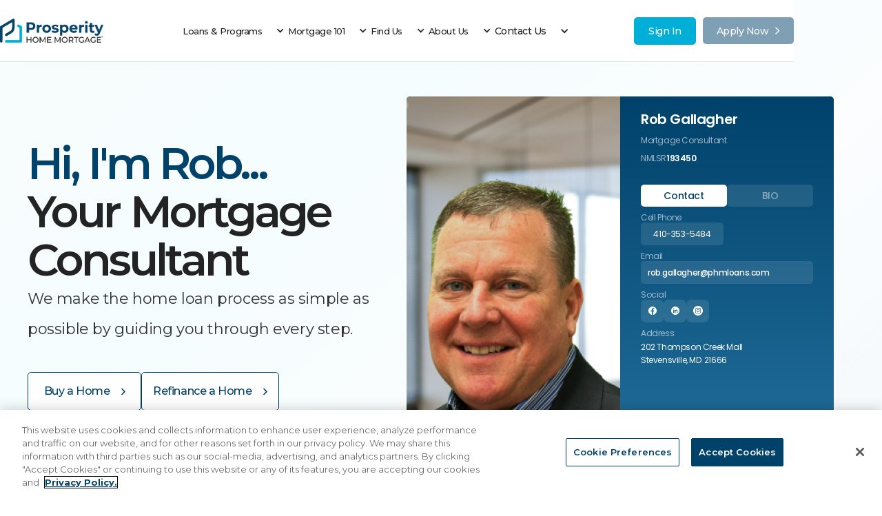

--- FILE ---
content_type: text/html
request_url: https://www.phmloans.com/mortgageconsultant/robgallagher
body_size: 39990
content:
<!DOCTYPE html><!-- This site was created in Webflow. https://webflow.com --><!-- Last Published: Wed Jan 07 2026 18:52:35 GMT+0000 (Coordinated Universal Time) --><html data-wf-domain="www.phmloans.com" data-wf-page="64aec5206aa1cc8dca8eeef9" data-wf-site="629f58fef317062068fa4ccc" lang="en" data-wf-collection="64aec5206aa1cc8dca8eef2a" data-wf-item-slug="robgallagher"><head><meta charset="utf-8"/><title>Rob Gallagher - Prosperity Home Mortgage, LLC</title><meta content="Rob Gallagher 202 Thompson Creek Mall   410-353-5484" name="description"/><meta content="Rob Gallagher - Prosperity Home Mortgage, LLC" property="og:title"/><meta content="Rob Gallagher 202 Thompson Creek Mall   410-353-5484" property="og:description"/><meta content="https://cdn.prod.website-files.com/62a1f4e2a9d1a61710274014/67044cf74c27e6cc76f89cda_RobGallagher.png" property="og:image"/><meta content="Rob Gallagher - Prosperity Home Mortgage, LLC" property="twitter:title"/><meta content="Rob Gallagher 202 Thompson Creek Mall   410-353-5484" property="twitter:description"/><meta content="https://cdn.prod.website-files.com/62a1f4e2a9d1a61710274014/67044cf74c27e6cc76f89cda_RobGallagher.png" property="twitter:image"/><meta property="og:type" content="website"/><meta content="summary_large_image" name="twitter:card"/><meta content="width=device-width, initial-scale=1" name="viewport"/><meta content="Webflow" name="generator"/><link href="https://cdn.prod.website-files.com/629f58fef317062068fa4ccc/css/prosperity-national.webflow.shared.a7095f473.css" rel="stylesheet" type="text/css" integrity="sha384-pwlfRzRBmgVC/Dhd/gO83vkoQBVd5yC4l4b/TWTloMeZSzXpRU3e1v0SAWEoalz2" crossorigin="anonymous"/><link href="https://fonts.googleapis.com" rel="preconnect"/><link href="https://fonts.gstatic.com" rel="preconnect" crossorigin="anonymous"/><script src="https://ajax.googleapis.com/ajax/libs/webfont/1.6.26/webfont.js" type="text/javascript"></script><script type="text/javascript">WebFont.load({  google: {    families: ["Montserrat:100,100italic,200,200italic,300,300italic,400,400italic,500,500italic,600,600italic,700,700italic,800,800italic,900,900italic","Poppins:regular,500,600,700,800,900","Inter:regular,500,600,700,800"]  }});</script><script type="text/javascript">!function(o,c){var n=c.documentElement,t=" w-mod-";n.className+=t+"js",("ontouchstart"in o||o.DocumentTouch&&c instanceof DocumentTouch)&&(n.className+=t+"touch")}(window,document);</script><link href="https://cdn.prod.website-files.com/629f58fef317062068fa4ccc/639b2a0085589733f902f6c6_32%20(2).png" rel="shortcut icon" type="image/x-icon"/><link href="https://cdn.prod.website-files.com/629f58fef317062068fa4ccc/639b2a05c43b9d1eb73455cc_256%20(2).png" rel="apple-touch-icon"/><!-- Google Tag Manager -->
<script>(function(w,d,s,l,i){w[l]=w[l]||[];w[l].push({'gtm.start':
new Date().getTime(),event:'gtm.js'});var f=d.getElementsByTagName(s)[0],
j=d.createElement(s),dl=l!='dataLayer'?'&l='+l:'';j.async=true;j.src=
'https://www.googletagmanager.com/gtm.js?id='+i+dl;f.parentNode.insertBefore(j,f);
})(window,document,'script','dataLayer','GTM-57DJ9MH4');</script>
<!-- End Google Tag Manager -->

<!-- Google tag (gtag.js) --> <script async src="https://www.googletagmanager.com/gtag/js?id=G-VTPP4Z6RSY"></script> <script> window.dataLayer = window.dataLayer || []; function gtag(){dataLayer.push(arguments);} gtag('js', new Date()); gtag('config', 'G-VTPP4Z6RSY'); </script>

<link rel="stylesheet" href="https://source.wowmi.us/companies/prosperity/advisor/national/css/index.css" />
<link href="https://vjs.zencdn.net/7.4.1/video-js.css" rel="stylesheet"/>


<meta name="viewport" content="width=device-width, initial-scale=1.0, maximum-scale=5.0" />

<link rel="stylesheet" href="//code.jquery.com/ui/1.10.3/themes/smoothness/jquery-ui.css"/>

<link rel="stylesheet" href="https://cdnjs.cloudflare.com/ajax/libs/remodal/1.1.1/remodal.css" />
<link rel="stylesheet" href="https://cdnjs.cloudflare.com/ajax/libs/remodal/1.1.1/remodal-default-theme.min.css" />



<style>
  .reviews__content{ height: auto !important; max-height: 200px; overflow: auto; padding-right: 10px;}
  .reviews__text{margin-bottom: 0}
  .remodal {
  min-height: 100%;
  max-width: 100vw;
  width: 100vw;
  padding: 0;
  margin-bottom: 0;
  background: white;
  margin-left: auto;
  margin-right: auto;
}
 .crop-with-ellipsis{
   text-overflow: ellipsis;
}
  .footer__apply-now.js--none{
  	display: none !important;
  }
</style>
<style>
 .calc-wrp {
  margin: 2.5rem 0 !important;
}
 body.logo-increased .logo-wrapper{
   width: 21%;
}
   [data-link="link-blog-news"] {
    display: none;
  }
  .member__float-box{
  	display: none !important;
  }
.nice-select .list {
  flex-direction: column;
}
</style>
<!-- COOCKIES STYLES OVERRIDE OptanonConsentNoticeStart -->
<style>
  #onetrust-consent-sdk #onetrust-pc-btn-handler, #onetrust-consent-sdk #onetrust-pc-btn-handler.cookie-setting-link {
    color: #00426a !important;
    border-color: #00426a !important;
    background-color: #FFFFFF;
}
#onetrust-consent-sdk #onetrust-banner-sdk a[href], #onetrust-consent-sdk #onetrust-banner-sdk a[href] font, #onetrust-consent-sdk #onetrust-banner-sdk .ot-link-btn {
    color: #00426a !important;
}
#onetrust-consent-sdk #onetrust-accept-btn-handler, #onetrust-banner-sdk #onetrust-reject-all-handler {
    background-color: #00426a !important;
    border-color: #00426a !important;
    color: #FFFFFF;
}
#onetrust-consent-sdk #onetrust-pc-sdk .privacy-notice-link {
    color: #00426a !important;
}
#onetrust-consent-sdk #onetrust-pc-sdk button:not(#clear-filters-handler):not(.ot-close-icon):not(#filter-btn-handler):not(.ot-remove-objection-handler):not(.ot-obj-leg-btn-handler):not([aria-expanded]):not(.ot-link-btn), #onetrust-consent-sdk #onetrust-pc-sdk .ot-leg-btn-container .ot-active-leg-btn {
    background-color: #00426a !important;
    border-color: #00426a !important;
}
</style>
<!-- COOCKIES STYLES OVERRIDE OptanonConsentNoticeEnd -->

<!--BE IXF: JavaScript begin-->
<!--Access to and use of BrightEdge AutoPilot - Self Connecting Pages is governed by the
   Infrastructure Product Terms located at: www.brightedge.com/infrastructure-product-terms.
   Customer acknowledges and agrees it has read, understands and agrees to be bound by the
   Infrastructure Product Terms. -->
<script src="//cdn.bc0a.com/autopilot/f00000000321981/autopilot_sdk.js"></script>
<!--BE IXF: JavaScript end-->

<!-- Start of HubSpot Embed Code -->

<script type="text/javascript" id="hs-script-loader" async defer src="//js.hs-scripts.com/6611442.js"></script>

<!-- End of HubSpot Embed Code -->
<style>
  .logo-blocker {
    display: block;
  }
  .swiper-slide.articles-slide{
    box-shadow: 1px 1px 80px 4px rgba(0, 0, 0, .1);
  }
  .slider-button.swiper-button-disabled{
  	pointer-events: none;
  }
 
</style>

<script src="//pixel.adwerx.com/phmloans/rob.gallagher@phmloans.com/awp.js" async></script>

<!-- Google tag (gtag.js) -->
<script async src="https://www.googletagmanager.com/gtag/js?id={поле google-tag}"></script>
<script>
window.dataLayer = window.dataLayer || [];
function gtag(){dataLayer.push(arguments);}
gtag('js', new Date());

gtag('config', '');
</script></head><body data-user="page" class="logo-increased"><div class="w-embed"><style>
  /*.hidden-link{
    display: none;
  }*/

  [data-link="link-blog-news"] {
    display: flex;
  }
  .navbar-list__link.navbar-list__link--size-min.navbar-list__link--border{
  	display: none;
  }
</style></div><div id="page-top" aria-hidden="true" class="page-top__line"></div><div data-animation="default" data-collapse="medium" data-duration="400" data-easing="ease" data-easing2="ease" role="banner" class="navbar w-nav"><div class="cz cz--wide navbar__cz"><div class="logo-wrapper logo-wrapper--size-min logo-wrapper--mob-center"><div class="logo-blocker"></div><a href="/" class="logo w-nav-brand"><img src="https://cdn.prod.website-files.com/629f58fef317062068fa4ccc/63988c7edb675b3954d6ca4b_prosperity-horizontal-color-logo.png" loading="lazy" sizes="(max-width: 479px) 98vw, (max-width: 1919px) 100vw, 1524.9306640625px" srcset="https://cdn.prod.website-files.com/629f58fef317062068fa4ccc/63988c7edb675b3954d6ca4b_prosperity-horizontal-color-logo-p-500.png 500w, https://cdn.prod.website-files.com/629f58fef317062068fa4ccc/63988c7edb675b3954d6ca4b_prosperity-horizontal-color-logo-p-800.png 800w, https://cdn.prod.website-files.com/629f58fef317062068fa4ccc/63988c7edb675b3954d6ca4b_prosperity-horizontal-color-logo.png 1525w" alt="" class="image-2"/></a></div><nav role="navigation" class="navmenu w-nav-menu"><div class="nav-menu-inner"><div class="navbar__links-wrapper navbar__links-wrapper--dop"><ul role="list" class="navbar__list navbar__list--dop w-list-unstyled"><li class="navbar__list-item"><div data-hover="false" data-delay="0" class="navbar-list-link__dd w-dropdown"><div class="navbar-list__link navbar-list-link__dd-link navbar-list__link--size-min w-dropdown-toggle"><div class="dd-icon w-icon-dropdown-toggle"></div><div>Loans &amp; Programs</div></div><nav class="navbar__dd-list w-dropdown-list"><a href="/loans-programs/standard-government-issued-loans" class="navbar__dd-link w-dropdown-link">Loan Types</a><a href="/loans-programs/first-time-homebuyer-loan-options" class="navbar__dd-link w-dropdown-link">First Time Home Buyer Loan Options</a><a href="/loans-programs/unique-loans-and-products" class="navbar__dd-link w-dropdown-link">Unique Loans and Products</a><a href="/loans-programs/refinance" class="navbar__dd-link w-dropdown-link">Refinance</a><a href="/pathway-to-prosperity" class="navbar__dd-link hidden w-dropdown-link">Pathway to Prosperity</a></nav></div></li><li class="navbar__list-item"><div data-hover="false" data-delay="0" class="navbar-list-link__dd w-dropdown"><div class="navbar-list__link navbar-list-link__dd-link navbar-list__link--size-min w-dropdown-toggle"><div class="dd-icon w-icon-dropdown-toggle"></div><div>Mortgage 101</div></div><nav class="navbar__dd-list w-dropdown-list"><a href="/loans-programs/mortgage-101" class="navbar__dd-link w-dropdown-link">Mortgage 101</a><a href="/mortgage-payment-calculator" class="navbar__dd-link w-dropdown-link">Mortgage Calculators</a></nav></div></li><li class="navbar__list-item hidden-link"><div data-hover="false" data-delay="0" class="navbar-list-link__dd w-dropdown"><div class="navbar-list__link navbar-list-link__dd-link navbar-list__link--size-min w-dropdown-toggle"><div class="dd-icon w-icon-dropdown-toggle"></div><div>Find Us</div></div><nav class="navbar__dd-list w-dropdown-list"><a href="/find-us" class="navbar__dd-link w-dropdown-link">Find a Mortgage Consultant</a><a href="/community-lending" class="navbar__dd-link w-dropdown-link">Community Lending</a><a href="/explore-our-family-of-brands" class="navbar__dd-link w-dropdown-link">Explore Our Family of Brands</a><a href="/brokerage-partners" class="navbar__dd-link w-dropdown-link">Brokerage Partners</a></nav></div></li><li class="navbar__list-item"><div data-hover="false" data-delay="0" class="navbar-list-link__dd w-dropdown"><div class="navbar-list__link navbar-list-link__dd-link navbar-list__link--size-min w-dropdown-toggle"><div class="dd-icon w-icon-dropdown-toggle"></div><div>About Us</div></div><nav class="navbar__dd-list w-dropdown-list"><a href="/about-prosperity" class="navbar__dd-link w-dropdown-link">About Prosperity</a><a href="/leadership-team" class="navbar__dd-link w-dropdown-link">Leadership Team</a><a href="/testimonials" class="navbar__dd-link w-dropdown-link">Testimonials</a><a href="/career-opportunities" class="navbar__dd-link w-dropdown-link">Career Opportunities</a><a href="/blog-and-news" class="navbar__dd-link w-dropdown-link">Blog &amp; News</a></nav></div></li><li class="navbar__list-item hidden-link"><div data-hover="false" data-delay="0" class="navbar-list-link__dd w-dropdown"><div class="navbar-list__link navbar-list-link__dd-link w-dropdown-toggle"><div class="dd-icon w-icon-dropdown-toggle"></div><div>Contact Us</div></div><nav class="navbar__dd-list w-dropdown-list"><a href="/contact-us" class="navbar__dd-link w-dropdown-link">Contact Us</a><a href="https://www.prosperity-direct.com/fha-case-transfer" class="navbar__dd-link w-dropdown-link">FHA Case Number Transfer</a><a href="/customer-service" class="navbar__dd-link w-dropdown-link">Customer Service</a><a href="/payments" class="navbar__dd-link w-dropdown-link">Payments</a></nav></div></li><li class="navbar__list-item hidden-link"></li></ul></div><a data-apply-link="dist" href="https://portal.phmloans.com/loan-app/?siteId=8036288163&amp;lar=phmimporter&amp;workFlowId=29710" target="_blank" class="btn mob-nav-btn w-inline-block"><div>Apply Now </div><div class="btn-arrow svg-button-arrow"><div class="svg w-embed"><svg width="100%" viewBox="0 0 7 11" fill="none" xmlns="http://www.w3.org/2000/svg">
<path d="M1.00749 1.10278L5.52171 5.60353L1 10.1028" stroke="currentColor" stroke-width="1.49726" stroke-linecap="round" stroke-linejoin="round"/>
</svg></div></div></a></div></nav><div class="navbar__right-side"><a data-link="link-blog-news" href="https://www.phmloans.com/blog-and-news" class="navbar__account-link-3 hidden w-inline-block"><div class="navbar__account-link-desktop-3"><div class="account-icon w-embed"><svg width="14" height="15" viewBox="0 0 14 15" fill="none" xmlns="http://www.w3.org/2000/svg" class="header__button-icon">
                            <rect y="0.5" width="14" height="14" rx="7" fill="currentColor"></rect>
                            <path d="M3 5.24444C3 4.80885 3 4.59105 3.08719 4.42467C3.16389 4.27833 3.28628 4.15934 3.43681 4.08477C3.60794 4 3.83196 4 4.28 4H4.44C5.33608 4 5.78413 4 6.12638 4.16955C6.42744 4.31868 6.67221 4.55665 6.82561 4.84935C7 5.1821 7 5.6177 7 6.48889V11L6.95998 10.9416C6.68212 10.5364 6.54319 10.3338 6.35964 10.1872C6.19714 10.0573 6.00991 9.95988 5.80864 9.90046C5.5813 9.83333 5.33084 9.83333 4.82993 9.83333H4.28C3.83196 9.83333 3.60794 9.83333 3.43681 9.74856C3.28628 9.67399 3.16389 9.55501 3.08719 9.40866C3 9.24228 3 9.02449 3 8.58889V5.24444Z" fill="#F5F5F5"></path>
                            <path d="M11 5.24444C11 4.80885 11 4.59105 10.9128 4.42467C10.8361 4.27833 10.7137 4.15934 10.5632 4.08477C10.3921 4 10.168 4 9.72 4H9.56C8.66392 4 8.21587 4 7.87362 4.16955C7.57256 4.31868 7.32779 4.55665 7.17439 4.84935C7 5.1821 7 5.6177 7 6.48889V11L7.04002 10.9416C7.31788 10.5364 7.45681 10.3338 7.64036 10.1872C7.80286 10.0573 7.99009 9.95988 8.19136 9.90046C8.4187 9.83333 8.66916 9.83333 9.17007 9.83333H9.72C10.168 9.83333 10.3921 9.83333 10.5632 9.74856C10.7137 9.67399 10.8361 9.55501 10.9128 9.40866C11 9.24228 11 9.02449 11 8.58889V5.24444Z" fill="#F5F5F5"></path>
</svg></div><div class="navbar__account-name">Blog &amp; News</div></div><div class="navbar__account-link-mob-3"><div class="navlink__account-icon-2"><div class="svg-6 w-embed"><svg width="14" height="15" viewBox="0 0 14 15" fill="none" xmlns="http://www.w3.org/2000/svg" class="header__button-icon">
                            <rect y="0.5" width="14" height="14" rx="7" fill="currentColor"></rect>
                            <path d="M3 5.24444C3 4.80885 3 4.59105 3.08719 4.42467C3.16389 4.27833 3.28628 4.15934 3.43681 4.08477C3.60794 4 3.83196 4 4.28 4H4.44C5.33608 4 5.78413 4 6.12638 4.16955C6.42744 4.31868 6.67221 4.55665 6.82561 4.84935C7 5.1821 7 5.6177 7 6.48889V11L6.95998 10.9416C6.68212 10.5364 6.54319 10.3338 6.35964 10.1872C6.19714 10.0573 6.00991 9.95988 5.80864 9.90046C5.5813 9.83333 5.33084 9.83333 4.82993 9.83333H4.28C3.83196 9.83333 3.60794 9.83333 3.43681 9.74856C3.28628 9.67399 3.16389 9.55501 3.08719 9.40866C3 9.24228 3 9.02449 3 8.58889V5.24444Z" fill="#232323"></path>
                            <path d="M11 5.24444C11 4.80885 11 4.59105 10.9128 4.42467C10.8361 4.27833 10.7137 4.15934 10.5632 4.08477C10.3921 4 10.168 4 9.72 4H9.56C8.66392 4 8.21587 4 7.87362 4.16955C7.57256 4.31868 7.32779 4.55665 7.17439 4.84935C7 5.1821 7 5.6177 7 6.48889V11L7.04002 10.9416C7.31788 10.5364 7.45681 10.3338 7.64036 10.1872C7.80286 10.0573 7.99009 9.95988 8.19136 9.90046C8.4187 9.83333 8.66916 9.83333 9.17007 9.83333H9.72C10.168 9.83333 10.3921 9.83333 10.5632 9.74856C10.7137 9.67399 10.8361 9.55501 10.9128 9.40866C11 9.24228 11 9.02449 11 8.58889V5.24444Z" fill="#232323"></path>
</svg></div></div></div></a><a aria-label="My account" href="https://my.phmloans.com" target="_blank" class="btn sign-in-now w-inline-block"><div>Sign In</div></a><a data-apply-link="dist" href="https://my.phmloans.com/register?companyGuid=1f65684a-c230-4514-a95f-1c7195b50055&amp;userGuid=c7ae0f9f-60b0-4d9c-8e18-508c3aec0328&amp;flowGuid=68b8db59-a419-4f75-9207-f2cb951e0f14&amp;branchGuid=c274526d-a095-449f-aaad-73eb8a28a542" target="_blank" class="btn-7 desktop-nav-btn btn--header w-inline-block"><div>Apply Now </div><div class="btn-arrow svg-button-arrow"><div class="svg-6 w-embed"><svg width="100%" viewBox="0 0 7 11" fill="none" xmlns="http://www.w3.org/2000/svg">
<path d="M1.00749 1.10278L5.52171 5.60353L1 10.1028" stroke="currentColor" stroke-width="1.49726" stroke-linecap="round" stroke-linejoin="round"/>
</svg></div></div></a></div><div class="menu-button w-nav-button"><div class="menu-button-inner"><div class="menu-button__burger-wrap"><div class="burger-line1"></div><div class="burger-line2"></div></div></div></div></div><div class="navbar__progress-line"></div><div class="w-embed"><style>
@media screen and (max-width: 991px){
body.logo-increased .logo-wrapper{
	width: 100%;
}
}
@media screen and (min-width:992px) {
	.account-icon{
		min-width: 37px;
		width: 37px;
		height: 37px;
		display: flex;
		justify-content: center;
		align-items: center;
		margin-right: 0;
	}
	.account-icon svg{
		width: 100%;
		height: 100%;
	}
	.navbar__account-link{
		margin-right: 15px;
	}
	.navbar__account-link-desktop .navbar__account-name{
		display: none;
	}
}
@media screen and (min-width:1280px) {
	.account-icon{
		min-width: 14px;
		width: 14px;
		height: 15px;
		margin-right: 10px;
	}
	.navbar__account-link{
		margin-right: 15px;
	}
	.navbar__account-link-desktop .navbar__account-name{
		display: block;
	}
}
</style></div></div><main class="main-2"><section data-w-id="e004dc24-915e-a8f6-e019-d8e250873198" class="section-2 hero"><div class="_1-member-cards container--relative container--hero"><div class="hero__content"><div class="hero__heading hero__heading--left member-hello">Hi, I&#x27;m Rob...</div><div class="hero-member__text"><div class="hero__heading hero__heading--left hero__heading--black hero__heading--inline hero__heading--pad-right">Your</div><h1 class="hero__heading hero__heading--left hero__heading--black hero__heading--inline">Mortgage Consultant</h1><div class="hero__heading hero__heading--left hero__heading--black w-condition-invisible">Your Mortgage Consultants</div></div><div class="paragraph-wrapper"><p class="paragraph">We make the home loan process as simple as possible by guiding you through every step.</p></div><div class="hero__content-width"><div class="hero__btns"></div><div class="member__btns-wrapper"><div class="member__btns-inner"><div class="member__btns"><div class="hidden w-embed"><style>
	.hero__btns{
  	display: none;
  }
	.member__btns{
		flex-wrap: wrap;
	}
</style></div><div data-name-member-button-buy="Rob Gallagher" data-remodal-target="buy" class="btn-3 btn--outline btn--huge-paddings mob-hidden"><div class="btn__text">Buy a Home</div><div class="svg-2 svg-arrow w-embed"><svg xmlns="http://www.w3.org/2000/svg" width="6" height="11" viewBox="0 0 6 11" fill="none">
<path d="M1 9.5L5 5.5L1 1.5" stroke="currentColor" stroke-width="1.5" stroke-linecap="round" stroke-linejoin="round"/>
</svg></div></div><div data-name-member-button-buy="Rob Gallagher" data-remodal-target="refinance" class="btn-3 btn--outline mob-hidden"><div class="btn__text">Refinance a Home</div><div class="svg-2 svg-arrow w-embed"><svg xmlns="http://www.w3.org/2000/svg" width="6" height="11" viewBox="0 0 6 11" fill="none">
<path d="M1 9.5L5 5.5L1 1.5" stroke="currentColor" stroke-width="1.5" stroke-linecap="round" stroke-linejoin="round"/>
</svg></div></div><a data-apply-link="dist" href="#" target="_blank" class="btn-3 btn--huge-paddings w-inline-block"><div class="btn__text">Apply Now</div><div class="svg-2 svg-arrow w-embed"><svg xmlns="http://www.w3.org/2000/svg" width="6" height="11" viewBox="0 0 6 11" fill="none">
<path d="M1 9.5L5 5.5L1 1.5" stroke="currentColor" stroke-width="1.5" stroke-linecap="round" stroke-linejoin="round"/>
</svg></div></a></div></div></div></div></div><div class="member-box"><div class="hero-member__image-wrapper"><img alt="" loading="lazy" data-name-avatar="src" src="https://cdn.prod.website-files.com/62a1f4e2a9d1a61710274014/67044cf74c27e6cc76f89cda_RobGallagher.png" sizes="100vw" srcset="https://cdn.prod.website-files.com/62a1f4e2a9d1a61710274014/67044cf74c27e6cc76f89cda_RobGallagher-p-500.png 500w, https://cdn.prod.website-files.com/62a1f4e2a9d1a61710274014/67044cf74c27e6cc76f89cda_RobGallagher-p-800.png 800w, https://cdn.prod.website-files.com/62a1f4e2a9d1a61710274014/67044cf74c27e6cc76f89cda_RobGallagher.png 900w" class="hero__member-img"/><div class="member__main-info hidden"><p class="hero-member__name">Rob Gallagher</p><div class="info__personal-cell white-box"><div class="info__label">NMLS</div><p class="info__text">193450</p></div></div></div><div class="info gradient-reverse"><div class="info__section info__section--pt-20"><div data-member-name="Rob Gallagher" class="info__subheading info__subheading--color-dark-blue">Rob Gallagher</div><div class="info__personal"><div class="info__personal-cell"><p class="info__label info__label--mb0">Mortgage Consultant</p></div></div><div class="info__personal"><div class="info__personal-cell info__personal-cell--flex info__personal-cell--flex-center"><div class="info__label info__label--lh">NMLSR</div><p class="info__text info__text--font-size">193450</p></div></div><div class="info__personal-cell w-dyn-list"><div role="list" class="info__personal-inner w-dyn-items"><div role="listitem" class="info__state-license w-dyn-item"><div class="info__personal-cell info__personal-cell--flex w-condition-invisible"><div class="info__label info__label--license">State license</div><div class="info__label info__label--license w-condition-invisible">State licenses</div><div><div class="info__text info__text--font-size w-dyn-bind-empty"></div><div class="info__text info__text--font-size w-dyn-bind-empty"></div></div></div></div></div></div><div class="info__personal-btn_wrapper w-condition-invisible"><a data-remodal-target="outlook" href="#" class="btn btn--small w-inline-block w-condition-invisible"><div>Schedule a call</div></a></div></div><div class="info__section hidden"><div class="info__subheading">Personal information</div><div class="info__personal"><div class="info__personal-cell"><div class="info__label">Name</div><p class="info__text">Rob Gallagher</p></div><div class="info__personal-cell"><div class="info__label">NMLS</div><p class="info__text">193450</p></div></div></div><div class="info__section info__section--last"><div data-current="Tab 1" data-easing="ease" data-duration-in="300" data-duration-out="100" class="info__tabs w-tabs"><div class="info__tab-menu w-tab-menu"><a data-w-tab="Tab 1" class="info__tab-menu-item info__tab-menu-item--small w-inline-block w-tab-link w--current"><div>Contact</div></a><a data-w-tab="Tab 2" class="info__tab-menu-item info__tab-menu-item--small w-inline-block w-tab-link"><div>BIO</div></a></div><div class="w-tab-content"><div data-w-tab="Tab 1" class="info__tab-content w-tab-pane w--tab-active"><div class="info__tab-inner"><div class="member__info-grid"><div class="member__info-cell"><div class="info__label">Cell Phone</div><a href="tel:410-353-5484" class="white-link w-inline-block"><div>410-353-5484</div></a></div><div class="member__info-cell w-condition-invisible"><div class="info__label">Office Phone</div><a href="#" class="white-link w-inline-block"><div class="text-block-5 w-dyn-bind-empty"></div></a></div></div><div class="member__info-grid column-1"><div class="member__info-cell"><div class="info__label">Email</div><a href="mailto:rob.gallagher@phmloans.com" class="white-link email w-inline-block"><div class="crop-with-ellipsis">rob.gallagher@phmloans.com</div></a></div></div><div class="member__info-grid"><div class="member__info-cell w-condition-invisible"><div class="info__label">Fax</div><a href="#" class="white-link w-inline-block"><div class="w-dyn-bind-empty"></div></a></div><div class="member__info-cell"><div class="info__label">Social</div><div class="member__network-wrapper"><a href="https://www.facebook.com/RobGallagherMortgage" target="_blank" class="social-link social-link--large w-inline-block"><div class="svg-2 w-embed"><svg xmlns="http://www.w3.org/2000/svg" width="12" height="12" viewBox="0 0 12 12" fill="none">
<path d="M6.00004 0C2.68634 0 0 2.69757 0 6.02512C0 9.00954 2.16313 11.4811 4.99935 11.9598V7.28212H3.55197V5.59884H4.99935V4.35765C4.99935 2.91751 5.87528 2.13271 7.15482 2.13271C7.76764 2.13271 8.29429 2.17857 8.44718 2.19877V3.70409L7.55972 3.70453C6.86401 3.70453 6.72988 4.03644 6.72988 4.52367V5.59797H8.38992L8.1734 7.28126H6.72988V12C9.69852 11.6372 12 9.10262 12 6.0234C12 2.69757 9.31366 0 6.00004 0Z" fill="currentColor"/>
</svg></div></a><a href="https://www.linkedin.com/in/robertgallaghermortgage/" target="_blank" class="social-link social-link--large w-inline-block"><div class="svg-2 w-embed"><svg xmlns="http://www.w3.org/2000/svg" width="12" height="12" viewBox="0 0 12 12" fill="none">
<path d="M6.00002 0C2.68628 0 0 2.68627 0 6C0 9.31373 2.68628 12 6.00002 12C9.31375 12 12.0001 9.31373 12.0001 6C12 2.68627 9.31371 0 6.00002 0ZM4.3992 8.90073H3.08184V4.64471H4.3992V8.90073ZM3.73424 4.08735C3.304 4.08735 2.95522 3.73572 2.95522 3.30204C2.95522 2.86831 3.30405 2.51671 3.73424 2.51671C4.16443 2.51671 4.51321 2.86831 4.51321 3.30204C4.51324 3.73575 4.16445 4.08735 3.73424 4.08735ZM9.33602 8.90073H8.02504V6.66667C8.02504 6.05393 7.7923 5.7119 7.30779 5.7119C6.78048 5.7119 6.50501 6.06813 6.50501 6.66667V8.90073H5.2415V4.64471H6.50501V5.21792C6.50501 5.21792 6.88507 4.51489 7.78752 4.51489C8.69 4.51489 9.33605 5.06593 9.33605 6.20588L9.33602 8.90073Z" fill="currentColor"/>
</svg></div></a><a href="https://www.instagram.com/RobGallagherMortgage/" class="social-link social-link--large w-inline-block"><div class="svg-2 w-embed"><svg xmlns="http://www.w3.org/2000/svg" width="14" height="14" viewBox="0 0 24 24">
    <path d="M14.829 6.302c-.738-.034-.96-.04-2.829-.04s-2.09.007-2.828.04c-1.899.087-2.783.986-2.87 2.87-.033.738-.041.959-.041 2.828s.008 2.09.041 2.829c.087 1.879.967 2.783 2.87 2.87.737.033.959.041 2.828.041 1.87 0 2.091-.007 2.829-.041 1.899-.086 2.782-.988 2.87-2.87.033-.738.04-.96.04-2.829s-.007-2.09-.04-2.828c-.088-1.883-.973-2.783-2.87-2.87zm-2.829 9.293c-1.985 0-3.595-1.609-3.595-3.595 0-1.985 1.61-3.594 3.595-3.594s3.595 1.609 3.595 3.594c0 1.985-1.61 3.595-3.595 3.595zm3.737-6.491c-.464 0-.84-.376-.84-.84 0-.464.376-.84.84-.84.464 0 .84.376.84.84 0 .463-.376.84-.84.84zm-1.404 2.896c0 1.289-1.045 2.333-2.333 2.333s-2.333-1.044-2.333-2.333c0-1.289 1.045-2.333 2.333-2.333s2.333 1.044 2.333 2.333zm-2.333-12c-6.627 0-12 5.373-12 12s5.373 12 12 12 12-5.373 12-12-5.373-12-12-12zm6.958 14.886c-.115 2.545-1.532 3.955-4.071 4.072-.747.034-.986.042-2.887.042s-2.139-.008-2.886-.042c-2.544-.117-3.955-1.529-4.072-4.072-.034-.746-.042-.985-.042-2.886 0-1.901.008-2.139.042-2.886.117-2.544 1.529-3.955 4.072-4.071.747-.035.985-.043 2.886-.043s2.14.008 2.887.043c2.545.117 3.957 1.532 4.071 4.071.034.747.042.985.042 2.886 0 1.901-.008 2.14-.042 2.886z"
    fill="currentColor"/>
  </svg></div></a></div></div></div><div class="info__label">Address:</div><div data-yelp="user-address" class="user-address"><div class="address-wrapper address-wrapper--flex-col"><p class="info__text mt5">202 Thompson Creek Mall</p><p class="info__text mt5 w-condition-invisible w-dyn-bind-empty"></p></div><div class="address-wrapper"><div class="info__text info__text--light">Stevensville</div><div class="info__text info__text--light">, </div><div class="info__text info__text--light">MD</div><div class="info__text opacity">, </div><div class="info__text info__text--light">21666</div></div></div><div data-name="languages" class="member__info-cell member__info-cell--mt w-condition-invisible"><div class="info__label">Languages:  </div><div class="info__text w-dyn-bind-empty"></div></div><div class="info__label hidden">Email:</div><a href="mailto:rob.gallagher@phmloans.com" class="info__text crop-with-ellipsis hidden">rob.gallagher@phmloans.com</a><div class="info__section info__section--last-copy w-condition-invisible"><div class="awards-slider__arrows"><div class="awards-slider__arrow awards-slider__arrow--prev"><div class="svg-2 small-arrow w-embed"><svg xmlns="http://www.w3.org/2000/svg" width="5" height="8" viewBox="0 0 5 8" fill="none" transform=rotate(180)>
<path opacity="0.8" d="M1 7L4 4L1 1" stroke="currentColor" stroke-width="1.5" stroke-linecap="round" stroke-linejoin="round"/>
</svg></div></div><div class="awards-slider__arrow awards-slider__arrow--next"><div class="svg-2 small-arrow w-embed"><svg xmlns="http://www.w3.org/2000/svg" width="5" height="8" viewBox="0 0 5 8" fill="none">
<path opacity="0.8" d="M1 7L4 4L1 1" stroke="currentColor" stroke-width="1.5" stroke-linecap="round" stroke-linejoin="round"/>
</svg></div></div></div><div class="info__label mt10">Awards received</div><div class="info__slider awards-slider swiper w-dyn-list"><script type="text/x-wf-template" id="wf-template-e004dc24-915e-a8f6-e019-d8e2508731da">%3Cdiv%20role%3D%22listitem%22%20class%3D%22awards-slider__slide%20w-dyn-item%20w-dyn-repeater-item%22%3E%3Cimg%20loading%3D%22lazy%22%20src%3D%22%22%20alt%3D%22%22%20class%3D%22awards-slider__slide-img%20w-dyn-bind-empty%22%2F%3E%3C%2Fdiv%3E</script><div role="list" class="swiper-wrapper info__slider-wrapper w-dyn-items w-dyn-hide"></div><div class="empty-state-2 w-dyn-empty"><div>No items found.</div></div></div></div></div></div><div data-w-tab="Tab 2" class="info__tab-content w-tab-pane"><div class="info__tab-inner"><div class="info__bio"><div class="info__bio-text w-richtext"><p>Robert Gallagher, NMLSR #193450 has 24 years' experience in structuring mortgages for his clients. Whether you are a first time, move up homebuyer or seasoned refinancer, Rob understands that each transaction is unique and treats it as such. Listening to his clients objectives and clearly communicating all of the available options is what adds to Rob's customer service success. Rob will set realistic and accurate expectations upfront with all of his clients. He strives to eliminate last minute surprises by working to resolve any possible difficulties with the loan well in advance. This is done to ensure a smooth process from start to finish.</p>

<p>In addition to realtor, builder, financial advisor, and CPA referral sources, Rob takes pride in the high percentage of past customers who refer family, friends and coworkers. Rob adopted the philosophy of "take care of your clients and your clients will take care of you" early in his career.</p>

<p>Born in Washington DC and raised in Maryland, Rob graduated from Towson University in the fields of Management and Finance. Rob lives on Maryland's Eastern Shore with his wife Amy and their 3 sons Shane, Braden and Nolan. In his off time he enjoys spending time with family, fishing, and regularly attends Washington Redskin and Capitals games. He also enjoys coaching Ice Hockey where he has earned a Level 4 certification through USA hockey.</p></div></div></div></div></div></div></div></div></div><img src="https://cdn.prod.website-files.com/62a1f4e2a9d1a61710274014/67044cf74c27e6cc76f89cda_RobGallagher.png" loading="lazy" alt="" sizes="100vw" srcset="https://cdn.prod.website-files.com/62a1f4e2a9d1a61710274014/67044cf74c27e6cc76f89cda_RobGallagher-p-500.png 500w, https://cdn.prod.website-files.com/62a1f4e2a9d1a61710274014/67044cf74c27e6cc76f89cda_RobGallagher-p-800.png 800w, https://cdn.prod.website-files.com/62a1f4e2a9d1a61710274014/67044cf74c27e6cc76f89cda_RobGallagher.png 900w" class="hero__member hero__member--mobile hidden"/></div></section><section class="section-2 w-condition-invisible"><div class="_1-member-cards"><div class="about-row"><div class="about-banner about-banner-pos"><img loading="lazy" src="https://cdn.prod.website-files.com/629f58fef317062068fa4ccc/6734b460def07df28356d753_Mark%20Snow-043%202.webp" alt="" class="about-banner-image w-condition-invisible w-dyn-bind-empty"/><img loading="lazy" src="https://cdn.prod.website-files.com/629f58fef317062068fa4ccc/64ec718a11b5ea9677472902_frame-prosperity.png" alt="" class="about-banner-image"/><div class="about-banner-card"><img loading="lazy" src="https://cdn.prod.website-files.com/629f58fef317062068fa4ccc/6734b460def07df28356d74d_emoji-handshake.svg" alt=""/><div class="text-block-16">Prefer Meeting in Person?<br/>Visit us in <span class="text-bold">Fort Myers, FL</span></div></div><div class="video-embed w-condition-invisible w-embed"><div class="videos video-box" data-name='video-box' style="background-image: url('')">
  <div class="video-box__button">
    <svg width="35" height="40" viewBox="0 0 35 40" fill="none" xmlns="http://www.w3.org/2000/svg">
      <path d="M0.485571 0.75L34.2356 20.2356L0.485572 39.7211L0.485571 0.75Z" fill="#243E76" />
    </svg>
  </div>
</div>
<div class="main-video_wrp">
    <div class="main-video_inner">
        <div class="container">
            <div class="main-video">
                <div class="video_wrp">
                    <video src=""  controls></video>
                    <svg class="close" width="26" height="26" viewBox="0 0 26 26" fill="none" xmlns="http://www.w3.org/2000/svg">
                        <path d="M1.92188 1.84619L12.9988 12.9231M24.0757 24L12.9988 12.9231M12.9988 12.9231L24.0757 1.84619L1.92188 24" stroke="white" stroke-width="3"/>
                    </svg>
                </div>
            </div>
        </div>
    </div>
</div>
<style>
.video-box {
    display: flex;
    justify-content: center;
    align-items: center;
    width: 100%;
    min-height: 370px;
    position: relative;
    background-size: cover;
    background-position: center;
    border-radius: 1rem;
}
.video-box__button{
    display: flex;
    align-items: center;
    justify-content: center;
    width: 6rem;
    min-width: 6rem;
    height: 6rem;
    border-radius: 50%;
    background-color: #FFFFFF;
    transition: .3s all;
    cursor: pointer;
}
.video-box__button svg{
    margin: 5px 0 0 10px;
}
.video-box__button:hover{
    opacity: .8;
}
.video-box__video{
	position: absolute;
  top: 0;
  left: 0; 
	width: 100%;
}
.main-video_wrp{
    position: fixed;
    top: 0;
    left: 0;
    width: 100%;
    height: 100vh;
    pointer-events: none;
    opacity: 0;
    transition: .3s all;
    background-color: rgba(0, 0, 0, 0.4);
    z-index: 1000000;
}
.main-video_wrp.js--active{
    pointer-events: visible;
    opacity: 1;
}
.main-video_inner{
    position: relative;
    height: 100%;
    width: 100%;

}
.main-video{
    position: absolute;
    top: 50%;
    left: 50%;
    transform: translate(-50%, -50%) scale(1);
    width: 100%;
    z-index: 999;
    opacity: 0;
    pointer-events: none;
    visibility: visible;
    transition: all 0.4s ease;
    display: flex;
    align-items: center;
    justify-content: center;
}
.video_wrp{
    position: relative;
    margin-top: 4rem;
}
.video_wrp video, .video_wrp iframe{
    width: 100%;
    max-height: 80vh;
    max-width: 90vw;
}
.main-video_wrp.js--active .main-video{
    transform:translate(-50%, -50%) scale(1);
    opacity: 1;
    pointer-events: auto;
}
.section-video video, .section-video iframe{
    opacity: 0;
}
.section-video .videos{
    background-position: center;
    background-size: cover;
    background-repeat: no-repeat;
}
.video{
    display: none;
}
.main-video .close{
    position: absolute;
    left: calc(100% + 1rem);
    top: 0;
    transition: .3s all;
    cursor: pointer;
}
.main-video .close:hover{
    transform: rotateZ(90deg);
}
@media(max-width: 767px) {
	.main-video .close {
        left: auto;
        right: 0;
        top: -2.5rem;
    }
}
</style></div><a href="#" class="youtube-embed w-inline-block w-condition-invisible w-dyn-bind-empty w-lightbox"><img src="https://cdn.prod.website-files.com/img/placeholder-thumb.svg" loading="lazy" alt="" class="youtube-embed__cover w-dyn-bind-empty"/><div class="youtube-embed__button w-embed"><svg width="35" height="40" viewBox="0 0 35 40" fill="none" xmlns="http://www.w3.org/2000/svg">
      <path d="M0.485571 0.75L34.2356 20.2356L0.485572 39.7211L0.485571 0.75Z" fill="#243E76" />
    </svg></div><script type="application/json" class="w-json">{
  "items": [],
  "group": ""
}</script></a><div class="hidden-2 w-embed w-script"><script>
const initVideo = () => {
    const mainVideoWrp = document.querySelector(".main-video_wrp"),
        video = mainVideoWrp.querySelector('video'),
        videos = document.querySelectorAll(".videos"),
        close = document.querySelector(".close");


    for (let i = 0; i < videos.length; i++) {
        videos[i].addEventListener("click", (e)=>{
            const target = e.target;
            mainVideoWrp.classList.add("js--active");
            target.closest('.videos').classList.add("active");
            video.play();
            close.addEventListener("click", ()=>{
                mainVideoWrp.classList.remove("js--active");
                target.closest('.videos').classList.remove("js--active");
                video.pause();
                video.currentTime = 0;
            });
        });
    };
}
initVideo()

</script></div></div><div class="about-text"><div class="sub-title-hifi__wrapper"><h6 class="sub-title-hifi">About ME</h6></div><h1 class="section-title section-title--bold section-title--size-mob">Empowering Our Community Through 18 Years of Expert Lending Support.</h1><h1 class="section-title section-title--bold section-title--size-mob w-condition-invisible w-dyn-bind-empty"></h1><p class="about-paragraph">With over 18 years of personal lending experience, I&#x27;ve had the privilege of assisting over 1500 clients, and we&#x27;re committed to continuing our legacy of community impact and client satisfaction.</p><p class="about-paragraph w-condition-invisible w-dyn-bind-empty"></p><div class="about__buttons"><a id="navbarcal" data-name-pixel="schedule-consultation-pixel" href="#" class="button-primary-icon button-primary-icon--light button-primary-icon--blue w-inline-block"><div class="button-hifi__icon w-embed"><svg width="16" height="16" viewBox="0 0 16 16" fill="currentcolor" xmlns="http://www.w3.org/2000/svg">
<path d="M13.334 1.99935H12.6673V1.33268C12.6673 0.966016 12.3673 0.666016 12.0007 0.666016C11.634 0.666016 11.334 0.966016 11.334 1.33268V1.99935H4.66732V1.33268C4.66732 0.966016 4.36732 0.666016 4.00065 0.666016C3.63398 0.666016 3.33398 0.966016 3.33398 1.33268V1.99935H2.66732C1.93398 1.99935 1.33398 2.59935 1.33398 3.33268V13.9993C1.33398 14.7327 1.93398 15.3327 2.66732 15.3327H13.334C14.0673 15.3327 14.6673 14.7327 14.6673 13.9993V3.33268C14.6673 2.59935 14.0673 1.99935 13.334 1.99935ZM12.6673 13.9993H3.33398C2.96732 13.9993 2.66732 13.6993 2.66732 13.3327V5.33268H13.334V13.3327C13.334 13.6993 13.034 13.9993 12.6673 13.9993Z" />
</svg></div><div class="text-block-20">Schedule consultation</div></a><a data-apply-link="dist" href="https://my.phmloans.com/register?companyGuid=1f65684a-c230-4514-a95f-1c7195b50055&amp;userGuid=c7ae0f9f-60b0-4d9c-8e18-508c3aec0328&amp;flowGuid=68b8db59-a419-4f75-9207-f2cb951e0f14&amp;branchGuid=c274526d-a095-449f-aaad-73eb8a28a542" class="btn-7 desktop-nav-btn w-inline-block w-condition-invisible"><div>Apply Now </div><div class="btn-arrow svg-button-arrow"><div class="svg-6 w-embed"><svg width="100%" viewBox="0 0 7 11" fill="none" xmlns="http://www.w3.org/2000/svg">
<path d="M1.00749 1.10278L5.52171 5.60353L1 10.1028" stroke="currentColor" stroke-width="1.49726" stroke-linecap="round" stroke-linejoin="round"/>
</svg></div></div></a></div><div class="about-data"><div id="w-node-_45d085f2-02ff-7615-8a83-7c07eab4cea2-ca8eeef9" class="about-data-item"><div class="number_wrapper"><h3 class="about-data-title w-condition-invisible w-dyn-bind-empty"></h3><h3 class="about-data-title">18</h3><h3 class="about-data-title">+ Years</h3></div><div class="text-block-19 w-condition-invisible w-dyn-bind-empty"></div><div class="text-block-19">of serving our customers</div></div><div class="about-data-item"><div class="number_wrapper"><h3 class="about-data-title w-condition-invisible w-dyn-bind-empty"></h3><h3 class="about-data-title">1500</h3><h3 class="about-data-title">+</h3></div><div class="text-block-19 w-condition-invisible w-dyn-bind-empty"></div><div class="text-block-19">Loan Officers in all 50 states</div></div></div></div></div></div></section><section data-name="banner" class="section section-banner w-condition-invisible"><div class="cz cz--banner"><div class="member-banner__title"><span class="banner__text-span">APPLY FOR A COOP OR CONDO LOAN PREQUALIFICATION LETTER. </span>It includes a review of your <span class="banner__text-span">REBNY</span> Financial Statement. This service is complimentary.</div><div class="member-banner"><div class="member-banner-item"><img src="https://cdn.prod.website-files.com/629f58fef317062068fa4ccc/6633a6e2aa3576f37f4012c1_Group%20Prequal%20Pros.svg" loading="lazy" alt="" class="member-banner-item__image"/><div class="member-banner-item__title">PREQUALIFICATION PROS </div><div class="member-banner-item__text">There is peace of mind in completing this early step in the homebuying.</div></div><div class="member-banner-item"><img src="https://cdn.prod.website-files.com/629f58fef317062068fa4ccc/6633a6f5e71d22b2e7273b4e_Group%20Expedited%20Service.svg" loading="lazy" alt="" class="member-banner-item__image"/><div class="member-banner-item__title">EXPEDITED SERVICE</div><div class="member-banner-item__text">Typical turnaround times are 24 to 48 hours. We&#x27;re open on weekends too.</div></div><div class="member-banner-item"><a href="#" class="member-banner-item__button">Apply for Coop or Condo prequalification letter</a><div class="member-banner-item__title">STRENGTHEN YOUR OFFER</div><div class="member-banner-item__text">Your Coop or Condo offer stands out to sellers when you use this complimentary service.</div></div></div></div></section><section class="pathway-prosperity-section pathway-prosperity-section--small w-condition-invisible"><div class="cz"><div class="pathway-prosperity-section__inner"><img src="https://cdn.prod.website-files.com/629f58fef317062068fa4ccc/64a27514d189c61e572da983_pathway-to-prosperity-logo-stacked-color-transp-back_4x.png" loading="lazy" sizes="100vw" srcset="https://cdn.prod.website-files.com/629f58fef317062068fa4ccc/64a27514d189c61e572da983_pathway-to-prosperity-logo-stacked-color-transp-back_4x-p-500.png 500w, https://cdn.prod.website-files.com/629f58fef317062068fa4ccc/64a27514d189c61e572da983_pathway-to-prosperity-logo-stacked-color-transp-back_4x.png 1600w" alt="" class="pathway-prosperity-section__logo"/><div class="pathway-prosperity-section__content"><h2 class="pathway-prosperity-section__inner-title">Ask Us About<br/> <span class="pathway-prosperity-section__inner-link-span">Pathway To Prosperity </span></h2><a href="/pathway-to-prosperity" class="btn btn--huge w-inline-block"><div>Learn more</div><div class="btn-arrow svg-button-arrow"><div class="svg w-embed"><svg width="100%" viewBox="0 0 7 11" fill="none" xmlns="http://www.w3.org/2000/svg">
<path d="M1.00749 1.10278L5.52171 5.60353L1 10.1028" stroke="currentColor" stroke-width="1.49726" stroke-linecap="round" stroke-linejoin="round"/>
</svg></div></div></a></div></div></div></section><section class="pathway-prosperity-section pathway-prosperity-section--small w-condition-invisible"><div class="cz"><div class="pathway-prosperity-section__inner"><img src="https://cdn.prod.website-files.com/629f58fef317062068fa4ccc/64a27514d189c61e572da983_pathway-to-prosperity-logo-stacked-color-transp-back_4x.png" loading="lazy" sizes="100vw" srcset="https://cdn.prod.website-files.com/629f58fef317062068fa4ccc/64a27514d189c61e572da983_pathway-to-prosperity-logo-stacked-color-transp-back_4x-p-500.png 500w, https://cdn.prod.website-files.com/629f58fef317062068fa4ccc/64a27514d189c61e572da983_pathway-to-prosperity-logo-stacked-color-transp-back_4x.png 1600w" alt="" class="pathway-prosperity-section__logo"/><div class="pathway-prosperity-section__content"><h2 class="pathway-prosperity-section__inner-title">Ask Us About<br/> <span class="pathway-prosperity-section__inner-link-span">Pathway To Prosperity </span></h2><a href="/pathway-to-prosperity" class="btn btn--huge w-inline-block"><div>Learn more</div><div class="btn-arrow svg-button-arrow"><div class="svg w-embed"><svg width="100%" viewBox="0 0 7 11" fill="none" xmlns="http://www.w3.org/2000/svg">
<path d="M1.00749 1.10278L5.52171 5.60353L1 10.1028" stroke="currentColor" stroke-width="1.49726" stroke-linecap="round" stroke-linejoin="round"/>
</svg></div></div></a></div></div></div></section><section class="pathway-prosperity-section pathway-prosperity-section--small hidden w-condition-invisible"><div class="cz"><div class="pathway-prosperity-section__inner"><img src="https://cdn.prod.website-files.com/629f58fef317062068fa4ccc/64a27514d189c61e572da983_pathway-to-prosperity-logo-stacked-color-transp-back_4x.png" loading="lazy" sizes="100vw" srcset="https://cdn.prod.website-files.com/629f58fef317062068fa4ccc/64a27514d189c61e572da983_pathway-to-prosperity-logo-stacked-color-transp-back_4x-p-500.png 500w, https://cdn.prod.website-files.com/629f58fef317062068fa4ccc/64a27514d189c61e572da983_pathway-to-prosperity-logo-stacked-color-transp-back_4x.png 1600w" alt="" class="pathway-prosperity-section__logo"/><div class="pathway-prosperity-section__content"><h2 class="pathway-prosperity-section__inner-title">Ask Us About<br/> <span class="pathway-prosperity-section__inner-link-span">Pathway To Prosperity </span></h2><a href="/pathway-to-prosperity" class="btn btn--huge w-inline-block"><div>Learn more</div><div class="btn-arrow svg-button-arrow"><div class="svg w-embed"><svg width="100%" viewBox="0 0 7 11" fill="none" xmlns="http://www.w3.org/2000/svg">
<path d="M1.00749 1.10278L5.52171 5.60353L1 10.1028" stroke="currentColor" stroke-width="1.49726" stroke-linecap="round" stroke-linejoin="round"/>
</svg></div></div></a></div></div></div></section><div class="widget-section"><div class="cz cz--wide widget-cz"><div class="widget widget--branch gradient"><div class="widget__img-wrapper widget__img-wrapper--branch"><img src="https://cdn.prod.website-files.com/629f58fef317062068fa4ccc/62fa20d495dcdd1ab145a27e_Mask%20group.png" loading="lazy" sizes="(max-width: 921px) 100vw, 921px" srcset="https://cdn.prod.website-files.com/629f58fef317062068fa4ccc/62fa20d495dcdd1ab145a27e_Mask%20group-p-500.png 500w, https://cdn.prod.website-files.com/629f58fef317062068fa4ccc/62fa20d495dcdd1ab145a27e_Mask%20group.png 921w" alt="" class="widget__img widget__img--branch"/></div><div class="widget__info"><div class="widget__info-inner widget__info-inner--banner"><div class="widget__header text-white">What&#x27;s your home worth?</div><div class="widget__subtitle text-light-grey">Get your free home valuation report!</div><div class="widget-wrapper"><div data-buyside="widget" class="buyside-widget"><div data-buyside="load" class="widget__loading-text">Loading...</div></div></div></div></div></div></div></div><div><section class="section-2 section--no-border-bottom no-padding-bottom"><div class="_1-member-cards container--min"><h2 class="heading-lg">I&#x27;m here to answer all<span class="color-turquoise heading-block">your mortgage questions</span></h2><ul role="list" class="faq"><li class="faq__item"><p class="faq__question">Do I need to save for a 20% down payment?</p><div class="faq__icon"><img src="https://cdn.prod.website-files.com/62bdac12568ef2a81e901221/62bdac12568ef2f620901242_arrow-down.svg" loading="lazy" alt=""/></div><div class="faq__content"><div class="faq__answer"><p class="faq__answer-text">No! With FHA loans you can get approved for as little as 3.5% down, VA and USDA loans can offer you $0-down options, and with Private Mortgage Insurance (PMI) you can get into your new home with less than a 20% down payment. Whatever your situation, you have options.</p></div></div></li><li class="faq__item"><p class="faq__question">Are Pre-Qualification and Pre-Approval the same thing?</p><div class="faq__icon"><img src="https://cdn.prod.website-files.com/62bdac12568ef2a81e901221/62bdac12568ef2f620901242_arrow-down.svg" loading="lazy" alt=""/></div><div class="faq__content"><div class="faq__answer"><p class="faq__answer-text">No. Pre-qualification and pre-approval are two different things. Pre-qualification means that a mortgage lender has reviewed your financial records and believes you will qualify for a loan. A pre-approval is a conditional committment from a lender that they will lend you the money for a mortgage.</p></div></div></li><li class="faq__item"><p class="faq__question">What&#x27;s the difference between an adjustable and a fixed rate mortgage?</p><div class="faq__icon"><img src="https://cdn.prod.website-files.com/62bdac12568ef2a81e901221/62bdac12568ef2f620901242_arrow-down.svg" loading="lazy" alt=""/></div><div class="faq__content"><div class="faq__answer"><p class="faq__answer-text">A fixed rate mortgage means that the interest rate is set when you take out the loan and will not change. With an adjustable rate mortgage, the interest rate may go up or down after a certain amount of time. Many adjustable rate mortgages will start at a lower interest rate than fixed rate mortgages.</p></div></div></li><li class="faq__item"><p class="faq__question">What is Private Mortgage Insurance (PMI)?</p><div class="faq__icon"><img src="https://cdn.prod.website-files.com/62bdac12568ef2a81e901221/62bdac12568ef2f620901242_arrow-down.svg" loading="lazy" alt=""/></div><div class="faq__content"><div class="faq__answer"><p class="faq__answer-text">Private Mortgage Insurance (PMI) is a type of insurance you may be required to pay if you are taking out a conventional mortgage with a downpayment that is less than 20% of the home&#x27;s overall value. If you refinance your home with a conventional loan and your equity is less than 20% of the home&#x27;s value, you may also be required to pay PMI. Private Mortgage Insurance protects the lender in the event that you stop making payments on your loan.</p></div></div></li><li class="faq__item"><p class="faq__question">Can I access my home equity before I finish paying off my loan?</p><div class="faq__icon"><img src="https://cdn.prod.website-files.com/62bdac12568ef2a81e901221/62bdac12568ef2f620901242_arrow-down.svg" loading="lazy" alt=""/></div><div class="faq__content"><div class="faq__answer"><p class="faq__answer-text">Yes! Your mortgage advisor can help you find the right refinance and reverse mortgage options to help you access your home equity before you&#x27;ve finished paying off your loan. This can help with covering the cost of remodels, college tuition, long-term care plans, and more! Talk to your mortgage advisor to find out how you can access your home equity to cover any of your life&#x27;s needs.</p></div></div></li><li class="faq__item"><p class="faq__question">What do I do if I can&#x27;t afford my mortgage payment anymore?</p><div class="faq__icon"><img src="https://cdn.prod.website-files.com/62bdac12568ef2a81e901221/62bdac12568ef2f620901242_arrow-down.svg" loading="lazy" alt=""/></div><div class="faq__content"><div class="faq__answer"><p class="faq__answer-text">The first thing you should do in the event that you can&#x27;t afford your mortgage payments anymore is reach out to your lender. An experienced mortgage advisor can help you find options, such as refinancing or restructuring your loan, to help you keep up with your payments. Always reach out to your lender to ensure that you can keep up with your payments and stay in your home.</p></div></div></li></ul><div class="banner banner--right-house banner--margin gradient"><div class="banner__info"><h3 class="heading-md banner__heading text-white">Have more questions? I&#x27;ve got answers.</h3><a rel="nofollow" href="mailto:rob.gallagher@phmloans.com" class="btn-3 btn--white btn--white-light w-inline-block"><div class="btn__text">Let&#x27;s talk!</div><div class="svg-2 svg-arrow w-embed"><svg xmlns="http://www.w3.org/2000/svg" width="6" height="11" viewBox="0 0 6 11" fill="none">
<path d="M1 9.5L5 5.5L1 1.5" stroke="currentColor" stroke-width="1.5" stroke-linecap="round" stroke-linejoin="round"/>
</svg></div></a></div></div></div></section><section data-reviews-random="true" data-reviews="section" class="section section--no-border-top section--overflow-hidden _wf-section"><div class="_1-member-cards"><h2 class="heading-lg"><a href="#" class="h2-link">What our customers are saying</a></h2><div class="reviews mb-30"><div class="reviews__slider swiper"><div data-reviews="wrapper" class="swiper-wrapper"></div></div><div data-reviews="nav" class="reviews__slider-nav"></div></div><div class="center"><a href="https://pro.experience.com/reviews/company/prosperity-home-mortgage" target="_blank" class="btn btn--huge btn--outline w-inline-block"><div>More reviews</div><div class="btn-arrow svg-button-arrow"><div class="svg w-embed"><svg width="100%" viewBox="0 0 7 11" fill="none" xmlns="http://www.w3.org/2000/svg">
<path d="M1.00749 1.10278L5.52171 5.60353L1 10.1028" stroke="currentColor" stroke-width="1.49726" stroke-linecap="round" stroke-linejoin="round"/>
</svg></div></div></a></div></div></section><div class="all-reviews-button"><a data-reviews="reviews-local-page" href="#" class="btn-3 btn--outline btn--huge-paddings hidden w-inline-block"><div class="btn__text">See all reviews</div><div class="svg-2 svg-arrow w-embed"><svg xmlns="http://www.w3.org/2000/svg" width="6" height="11" viewBox="0 0 6 11" fill="none">
<path d="M1 9.5L5 5.5L1 1.5" stroke="currentColor" stroke-width="1.5" stroke-linecap="round" stroke-linejoin="round"/>
</svg></div></a></div><section class="section-2 section--no-border-bottom section-nopadding-top"><div class="_1-member-cards container--min"><div class="banner banner__personal-consultation gradient"><div class="banner__info"><h3 class="heading-md banner__heading text-white">Get a Personal Consultation</h3><a rel="nofollow" href="mailto:rob.gallagher@phmloans.com" class="btn-3 btn--white btn--white-light w-inline-block"><div class="btn__text">Schedule a call</div><div class="svg-2 svg-arrow w-embed"><svg xmlns="http://www.w3.org/2000/svg" width="6" height="11" viewBox="0 0 6 11" fill="none">
<path d="M1 9.5L5 5.5L1 1.5" stroke="currentColor" stroke-width="1.5" stroke-linecap="round" stroke-linejoin="round"/>
</svg></div></a></div></div><h2 class="heading-lg heading-lg--padding-left-right">Calculate Your<span class="color-turquoise"> Mortgage Payment</span></h2><div data-current="Tab 1" data-easing="ease" data-duration-in="300" data-duration-out="100" class="w-tabs"><div class="calc__tabs w-tab-menu"><a data-w-tab="Tab 1" class="calc__tab-menu w-inline-block w-tab-link w--current"><div>Monthly Mortgage Payment</div></a><a data-w-tab="Tab 2" class="calc__tab-menu w-inline-block w-tab-link"><div>Rent vs. Buy</div></a></div><div class="w-tab-content"><div data-w-tab="Tab 1" class="w-tab-pane w--tab-active"><div id="calculator-mortgage-payment" class="calc-wrapper calc-wrapper--no-mb"></div></div><div data-w-tab="Tab 2" class="w-tab-pane"><div id="calculator-rent-buy" class="calculator-rent-buy"></div></div></div></div></div></section><section data-name="block-hidden" class="section-2 section--no-border-top section--no-padding-top"><div class="_1-member-cards container--min"><div class="banners"><div class="square-banner"><div class="square-banner__content"><h3 class="heading-md banner__heading banner__heading--small text-white">Home Refinance</h3><div data-remodal-target="refinance" rel="nofollow" class="btn-3 btn--black btn--min"><div class="btn__text btn__text--uppercase">Learn more</div><div class="svg-2 svg-arrow w-embed"><svg xmlns="http://www.w3.org/2000/svg" width="6" height="11" viewBox="0 0 6 11" fill="none">
<path d="M1 9.5L5 5.5L1 1.5" stroke="currentColor" stroke-width="1.5" stroke-linecap="round" stroke-linejoin="round"/>
</svg></div></div></div></div><div class="square-banner square-banner--gradient"><div class="square-banner__content"><h3 class="heading-md banner__heading banner__heading--small text-white">Home Purchase</h3><div data-remodal-target="buy" rel="nofollow" class="btn-3 btn--black btn--min"><div class="btn__text btn__text--uppercase">Learn more</div><div class="svg-2 svg-arrow w-embed"><svg xmlns="http://www.w3.org/2000/svg" width="6" height="11" viewBox="0 0 6 11" fill="none">
<path d="M1 9.5L5 5.5L1 1.5" stroke="currentColor" stroke-width="1.5" stroke-linecap="round" stroke-linejoin="round"/>
</svg></div></div></div></div></div></div></section><section class="section-2 section--black"><div class="quote-block"><div class="_1-member-cards container--min container--relative"><div class="experience-2"><div class="experience__content"><div class="exp-rating"><img src="https://cdn.prod.website-files.com/629f58fef317062068fa4ccc/62c2f45bb115e02f00a378f5_stars.svg" loading="lazy" alt="" class="experience__stars"/><div class="exp-rating__text">4.88 of 5.00</div></div><div class="experience__text">Our average client rating. YTD 01/2023 on <a href="https://pro.experience.com/reviews/company/prosperity-home-mortgage" target="_blank" class="experience__text--link experience__text--link-light">experience.com</a></div><a href="https://pro.experience.com/reviews/company/prosperity-home-mortgage" target="_blank" class="link-block-2 w-inline-block"><img src="https://cdn.prod.website-files.com/629f58fef317062068fa4ccc/62c2f45bb115e0143ba378fe_exp-logo.png" loading="lazy" alt="Experience.com" class="experience__logo"/></a><h2 class="heading-lg experience__heading aligned-left">&quot;Our mission is to provide financing solutions that positively impact lives and make a difference in the communities where we lend.&quot;</h2></div><div class="experience__mobile-info"><div class="experience__photo"><img alt="Member photo" loading="lazy" sizes="(max-width: 991px) 100vw, 793.9931030273438px" height="Auto" src="https://cdn.prod.website-files.com/629f58fef317062068fa4ccc/6821d5706949c37d072c67c7_63bf0fdf07f76d3cced16e5b_justinmessertransparent%20(2)%20(1).webp" srcset="https://cdn.prod.website-files.com/629f58fef317062068fa4ccc/6821d5706949c37d072c67c7_63bf0fdf07f76d3cced16e5b_justinmessertransparent%20(2)%20(1)-p-500.webp 500w, https://cdn.prod.website-files.com/629f58fef317062068fa4ccc/6821d5706949c37d072c67c7_63bf0fdf07f76d3cced16e5b_justinmessertransparent%20(2)%20(1).webp 794w" class="experience__photo-member"/></div><div class="experience__member-info"><div class="experience__member-name">Justin Messer</div><div class="experience__member-position">President and CEO</div></div></div></div><div class="experience__member-info experience__member-info-desktop"><div class="experience__member-position">President and CEO</div><div class="experience__member-name">Justin Messer</div></div></div><div class="quotes-slider-bg"></div></div></section><section class="section-2 section--no-border-bottom section--no-padding-bottom section--no-padding-bottom--mc"><div class="_1-member-cards container--min"><div class="app"><img src="https://cdn.prod.website-files.com/62bdac12568ef2a81e901221/62bdac12568ef231dc90124e_iPhone.svg" loading="lazy" alt="App" class="app__image"/><div class="app__content"><h2 class="heading-lg heading-lg--left"><span class="color-turquoise heading-block">My Home Mortgage</span></h2><p class="paragraph">The ProsperityNow app is a mobile application that helps Loan Officers enhance relationships, stay ahead of the competition and close loans faster! Loan Officers stay front and center with individually branded apps!</p><img src="https://cdn.prod.website-files.com/62bdac12568ef2a81e901221/62bdac12568ef23bba901256_half-phone.svg" loading="lazy" alt="" class="app__image-half"/><h3 class="heading-md app__heading-md">Get our app for free!</h3><div class="app__buttons"><div class="app__button-wrp"><a href="#" class="btn-3 app__btn w-inline-block"><div class="app__btn-text">APPLE STORE</div><img src="https://cdn.prod.website-files.com/62bdac12568ef2a81e901221/62bdac12568ef2f097901247_apple.svg" loading="lazy" alt="" class="app__button-icon"/></a><div class="ratings hide"><img src="https://cdn.prod.website-files.com/62bdac12568ef2a81e901221/62bdac12568ef20968901243_stars-2.svg" loading="lazy" alt="" class="ratings__stars"/><div class="ratings__text">4.8 • 3K Ratings</div></div></div><div class="app__button-wrp"><a href="#" class="btn-3 app__btn w-inline-block"><div class="app__btn-text">GOOGLE PLAY</div><img src="https://cdn.prod.website-files.com/62bdac12568ef2a81e901221/62bdac12568ef2f4d8901234_play-market.svg" loading="lazy" alt="" class="app__button-icon"/></a><div class="ratings hide"><img src="https://cdn.prod.website-files.com/62bdac12568ef2a81e901221/62bdac12568ef20968901243_stars-2.svg" loading="lazy" alt="" class="ratings__stars"/><div class="ratings__text">4.8 • 3K Ratings</div></div></div></div></div></div></div></section></div><section data-name="section-article" class="section article"><div class="cz"><div class="articles__heading-container"><h2>Articles</h2><div class="articles-slider__nav articles-slider__nav--on-top"><div class="slider-button articles-slider__nav-prev w-embed"><svg fill="none" height="10" transform="rotate(180)" viewBox="0 0 6 10" width="6" xmlns="http://www.w3.org/2000/svg"><path d="M1 9L5 5L1 1" stroke="currentColor" stroke-linecap="round" stroke-linejoin="round" stroke-width="1.5"></path>
</svg></div><div class="slider-button articles-slider__nav-next w-embed"><svg fill="none" height="10" viewBox="0 0 6 10" width="6" xmlns="http://www.w3.org/2000/svg">
<path d="M1 9L5 5L1 1" stroke="currentColor" stroke-linecap="round" stroke-linejoin="round" stroke-width="1.5"></path>
</svg></div></div></div><div class="articles-slider__container"><div class="articles-slider swiper w-dyn-list"><div class="w-dyn-empty"><div>No items found.</div></div></div><div class="hidden w-dyn-list"><div role="list" class="w-dyn-items"><div role="listitem" class="w-dyn-item"><div>Baltimore, MD Metro</div></div><div role="listitem" class="w-dyn-item"><div>Long &amp; Foster</div></div><div role="listitem" class="w-dyn-item"><div>Kent Island</div></div></div></div><div class="hidden w-dyn-list"><div role="list" class="w-dyn-items"><div role="listitem" class="w-dyn-item"><div>Jasper</div><div>Alabama</div></div><div role="listitem" class="w-dyn-item"><div>The Tayman Team</div><div>Maryland</div></div><div role="listitem" class="w-dyn-item"><div>Peoria</div><div>Arizona</div></div><div role="listitem" class="w-dyn-item"><div>Gilbert</div><div>Arizona</div></div><div role="listitem" class="w-dyn-item"><div>Prescott</div><div>Arizona</div></div><div role="listitem" class="w-dyn-item"><div>Sedona</div><div>Arizona</div></div><div role="listitem" class="w-dyn-item"><div>Anthem</div><div>Arizona</div></div><div role="listitem" class="w-dyn-item"><div>One Bethesda</div><div>Maryland</div></div><div role="listitem" class="w-dyn-item"><div>Navy Yard</div><div>Washington DC</div></div><div role="listitem" class="w-dyn-item"><div>Community Lending Team</div><div>Delaware</div></div><div role="listitem" class="w-dyn-item"><div>Brookfield</div><div>Connecticut</div></div><div role="listitem" class="w-dyn-item"><div>Otsego</div><div>Minnesota</div></div><div role="listitem" class="w-dyn-item"><div>Newark</div><div>Delaware</div></div><div role="listitem" class="w-dyn-item"><div>Eagan</div><div>Minnesota</div></div><div role="listitem" class="w-dyn-item"><div>Your MN and WI Mortgage Experts</div><div>Minnesota</div></div><div role="listitem" class="w-dyn-item"><div>McHenry</div><div>Illinois</div></div><div role="listitem" class="w-dyn-item"><div>Chickahominy Sales</div><div>Virginia</div></div><div role="listitem" class="w-dyn-item"><div>Watertown</div><div>Massachusetts</div></div><div role="listitem" class="w-dyn-item"><div>West Chester</div><div>Pennsylvania</div></div><div role="listitem" class="w-dyn-item"><div>Braselton</div><div>Georgia</div></div><div role="listitem" class="w-dyn-item"><div>New York Metro</div><div>New York</div></div><div role="listitem" class="w-dyn-item"><div>Osterville</div><div>Massachusetts</div></div><div role="listitem" class="w-dyn-item"><div>Birmingham</div><div>Alabama</div></div><div role="listitem" class="w-dyn-item"><div>Wilmington</div><div>North Carolina</div></div><div role="listitem" class="w-dyn-item"><div>LS14</div><div>Illinois</div></div><div role="listitem" class="w-dyn-item"><div>Chester</div><div>Pennsylvania</div></div><div role="listitem" class="w-dyn-item"><div>North</div><div>Minnesota</div></div><div role="listitem" class="w-dyn-item"><div>Your Lincoln Mortgage Experts</div><div>Nebraska</div></div><div role="listitem" class="w-dyn-item"><div>South Alabama</div><div>Alabama</div></div><div role="listitem" class="w-dyn-item"><div>San Bruno</div><div>California</div></div><div role="listitem" class="w-dyn-item"><div>Anderson</div><div>Indiana</div></div><div role="listitem" class="w-dyn-item"><div>Columbus</div><div>Indiana</div></div><div role="listitem" class="w-dyn-item"><div>Indianapolis</div><div>Indiana</div></div><div role="listitem" class="w-dyn-item"><div>Fishers</div><div>Indiana</div></div><div role="listitem" class="w-dyn-item"><div>Windermere</div><div>Florida</div></div><div role="listitem" class="w-dyn-item"><div>South Naples</div><div>Florida</div></div><div role="listitem" class="w-dyn-item"><div>Naples</div><div>Florida</div></div><div role="listitem" class="w-dyn-item"><div>Fort Lauderdale</div><div>Florida</div></div><div role="listitem" class="w-dyn-item"><div>Fleming Island</div><div>Florida</div></div><div role="listitem" class="w-dyn-item"><div>Bonita Springs</div><div>Florida</div></div><div role="listitem" class="w-dyn-item"><div>Massachusetts</div><div>Massachusetts</div></div><div role="listitem" class="w-dyn-item"><div>Fells Point</div><div>Maryland</div></div><div role="listitem" class="w-dyn-item"><div>Leesburg</div><div>Virginia</div></div><div role="listitem" class="w-dyn-item"><div>Purcellville</div><div>Virginia</div></div><div role="listitem" class="w-dyn-item"><div>Summerville </div><div>South Carolina</div></div><div role="listitem" class="w-dyn-item"><div>Fishkill</div><div>New York</div></div><div role="listitem" class="w-dyn-item"><div>Grand Rapids</div><div>Michigan</div></div><div role="listitem" class="w-dyn-item"><div>Elkhart</div><div>Indiana</div></div><div role="listitem" class="w-dyn-item"><div>Community Lending Texas</div><div>Texas</div></div><div role="listitem" class="w-dyn-item"><div>Dallas Metro Area</div><div>Texas</div></div><div role="listitem" class="w-dyn-item"><div>Fort Worth Metro Area</div><div>Texas</div></div><div role="listitem" class="w-dyn-item"><div>Park Cities Area</div><div>Texas</div></div><div role="listitem" class="w-dyn-item"><div>Central Wisconsin Area</div><div>Wisconsin</div></div><div role="listitem" class="w-dyn-item"><div>West Wisconsin</div><div>Wisconsin</div></div><div role="listitem" class="w-dyn-item"><div>Westerly</div><div>Rhode Island</div></div><div role="listitem" class="w-dyn-item"><div>Avon</div><div>Connecticut</div></div><div role="listitem" class="w-dyn-item"><div>San Diego - Bernardo Ctr Dr</div><div>California</div></div><div role="listitem" class="w-dyn-item"><div>San Jose - Almaden Expy</div><div>California</div></div><div role="listitem" class="w-dyn-item"><div>San Jose - Meridian Ave</div><div>California</div></div><div role="listitem" class="w-dyn-item"><div>Santa Barbara</div><div>California</div></div><div role="listitem" class="w-dyn-item"><div>Palm Desert - San Pablo Avenue</div><div>California</div></div><div role="listitem" class="w-dyn-item"><div>Del Mar</div><div>California</div></div><div role="listitem" class="w-dyn-item"><div>Cupertino</div><div>California</div></div><div role="listitem" class="w-dyn-item"><div>Palm Springs - S Palm Canyon</div><div>California</div></div><div role="listitem" class="w-dyn-item"><div>Palm Desert</div><div>California</div></div><div role="listitem" class="w-dyn-item"><div>Indian Wells - Hwy 111</div><div>California</div></div><div role="listitem" class="w-dyn-item"><div>Big Bear Lake</div><div>California</div></div><div role="listitem" class="w-dyn-item"><div>Your Omaha Area Mortgage Experts</div><div>Nebraska</div></div><div role="listitem" class="w-dyn-item"><div>Your Lincoln Area Mortgage Experts</div><div>Nebraska</div></div><div role="listitem" class="w-dyn-item"><div>Troy</div><div>Michigan</div></div><div role="listitem" class="w-dyn-item"><div>Saginaw</div><div>Michigan</div></div><div role="listitem" class="w-dyn-item"><div>LS12</div><div>Massachusetts</div></div><div role="listitem" class="w-dyn-item"><div>Rancho Cucamonga</div><div>California</div></div><div role="listitem" class="w-dyn-item"><div>Anaheim</div><div>California</div></div><div role="listitem" class="w-dyn-item"><div>Murrieta</div><div>California</div></div><div role="listitem" class="w-dyn-item"><div>Kingstowne</div><div>Virginia</div></div><div role="listitem" class="w-dyn-item"><div>Lafayette</div><div>Indiana</div></div><div role="listitem" class="w-dyn-item"><div>Fenton</div><div>Michigan</div></div><div role="listitem" class="w-dyn-item"><div>Kalamazoo</div><div>Michigan</div></div><div role="listitem" class="w-dyn-item"><div>Menifee</div><div>California</div></div><div role="listitem" class="w-dyn-item"><div>Rye Brook</div><div>New York</div></div><div role="listitem" class="w-dyn-item"><div>Jefferson Valley</div><div>New York</div></div><div role="listitem" class="w-dyn-item"><div>Peachtree St</div><div>Georgia</div></div><div role="listitem" class="w-dyn-item"><div>Glen Ellyn</div><div>Illinois</div></div><div role="listitem" class="w-dyn-item"><div>Canton, GA</div><div>Georgia</div></div><div role="listitem" class="w-dyn-item"><div>Upper Malboro</div><div>Maryland</div></div><div role="listitem" class="w-dyn-item"><div>Camden</div><div>New Jersey</div></div><div role="listitem" class="w-dyn-item"><div>Clarksville</div><div>Maryland</div></div><div role="listitem" class="w-dyn-item"><div>Salisbury</div><div>Maryland</div></div><div role="listitem" class="w-dyn-item"><div>Perry Hall</div><div>Maryland</div></div><div role="listitem" class="w-dyn-item"><div>Damascus Mount Airy</div><div>Maryland</div></div><div role="listitem" class="w-dyn-item"><div>LS11</div><div>Louisiana</div></div><div role="listitem" class="w-dyn-item"><div>LS10</div><div>North Carolina</div></div><div role="listitem" class="w-dyn-item"><div>Lake Roland</div><div>Maryland</div></div><div role="listitem" class="w-dyn-item"><div>Hampden</div><div>Maryland</div></div><div role="listitem" class="w-dyn-item"><div>Eldersburg</div><div>Maryland</div></div><div role="listitem" class="w-dyn-item"><div>Baltimore Regional Center</div><div>Maryland</div></div><div role="listitem" class="w-dyn-item"><div>Westminster</div><div>Maryland</div></div><div role="listitem" class="w-dyn-item"><div>Severna Park</div><div>Maryland</div></div><div role="listitem" class="w-dyn-item"><div>Waldorf</div><div>Maryland</div></div></div></div><div class="hidden w-dyn-list"><div role="list" class="w-dyn-items"><div role="listitem" class="w-dyn-item"><div>Market Update - January 16, 2026</div></div><div role="listitem" class="w-dyn-item"><div>Market Update - January 9, 2026</div></div><div role="listitem" class="w-dyn-item"><div>Market Update - December 19, 2025</div></div><div role="listitem" class="w-dyn-item"><div>Market Update - December 12, 2025</div></div><div role="listitem" class="w-dyn-item"><div>Market Update - December 5, 2025</div></div><div role="listitem" class="w-dyn-item"><div>Welcome Home</div></div><div role="listitem" class="w-dyn-item"><div>Market Update - November 21, 2025</div></div><div role="listitem" class="w-dyn-item"><div>Building More Than Homes in Dallas: Prosperity Teams Up With Habitat for Humanity</div></div><div role="listitem" class="w-dyn-item"><div>More Than a Mortgage: #1 for a Reason</div></div><div role="listitem" class="w-dyn-item"><div>Renovation Loans: One Mortgage. Endless Possibilities.</div></div><div role="listitem" class="w-dyn-item"><div>Fair Housing Month: Empowering Homeownership for All</div></div><div role="listitem" class="w-dyn-item"><div>Celebrating Excellence: 2025 Hall of Fame</div></div><div role="listitem" class="w-dyn-item"><div>Prosperity Home Mortgage Ranked #1 by J.D. Power for Customer Satisfaction in Mortgage Banking</div></div><div role="listitem" class="w-dyn-item"><div>Spotlight on Gary Walters: Empowering Veterans Nationwide as Part of the VAREP National Education Committee </div></div><div role="listitem" class="w-dyn-item"><div>SWARM 2024</div></div><div role="listitem" class="w-dyn-item"><div>August 2024 Market News: What Buyers and Sellers Need to Know </div></div><div role="listitem" class="w-dyn-item"><div>Why HomeSURE Advantage Gives You the Edge in Today’s Real Estate Market</div></div><div role="listitem" class="w-dyn-item"><div>Closing with Confidence: The $30K On-Time Closing Guarantee</div></div><div role="listitem" class="w-dyn-item"><div>CompetitivEdge℠ is Here!</div></div><div role="listitem" class="w-dyn-item"><div>Prosperity Home Mortgage Secures Top Spot for Customer Satisfaction in 2023</div></div><div role="listitem" class="w-dyn-item"><div>Tips to Actually Buy a House: Your No-Nonsense Guide</div></div><div role="listitem" class="w-dyn-item"><div>National Home Valuation Week 2024</div></div><div role="listitem" class="w-dyn-item"><div>Financing a Greener Future: Home Equity Solutions for Eco-Upgrades</div></div><div role="listitem" class="w-dyn-item"><div>Navigating Home Equity Options for Renovation Projects: Beyond the Basics</div></div><div role="listitem" class="w-dyn-item"><div>Prosperity Home Mortgage Recognized for Overall Customer Satisfaction by J.D. Power</div></div><div role="listitem" class="w-dyn-item"><div>Celebrating a Decade of Prosperity</div></div><div role="listitem" class="w-dyn-item"><div>Seize the Moment: Why Now May Be the Perfect Time to Buy Your Dream Home</div></div><div role="listitem" class="w-dyn-item"><div>Why Real Estate Still Reigns Supreme as the Best Long-Term Investment</div></div><div role="listitem" class="w-dyn-item"><div>How Our Homebuyers Are Beating Rising Interest Rates: Discover Benefits of a Buydown</div></div><div role="listitem" class="w-dyn-item"><div>Capitalize on Multi-Unit Living: Your Home, Your Investment, With as Little as 5% Down </div></div><div role="listitem" class="w-dyn-item"><div>Unlocking the Potential: 4 Ways to Use Your Home Equity </div></div><div role="listitem" class="w-dyn-item"><div>National Mortgage Professional Month: Celebrating Our Teams! </div></div><div role="listitem" class="w-dyn-item"><div>Navigating the Modern Mortgage Landscape: A Closer Look at Debt Service Coverage Ratio (DSCR) Loans </div></div><div role="listitem" class="w-dyn-item"><div>Prosperity Home Mortgage Earns Top Spot for Customer Satisfaction in 2022 Mortgage Industry Rankings</div></div><div role="listitem" class="w-dyn-item"><div>Prosperity Home Mortgage&#x27;s Remarkable Ranking and a Bright Future Ahead</div></div><div role="listitem" class="w-dyn-item"><div>Building Homes and Building Communities: Our Tucson Team Joins Habitat for Humanity</div></div><div role="listitem" class="w-dyn-item"><div>Coming together to give back. </div></div><div role="listitem" class="w-dyn-item"><div>Market Update - April 28, 2023</div></div><div role="listitem" class="w-dyn-item"><div>Introducing BorrowSmart Access</div></div><div role="listitem" class="w-dyn-item"><div>FHFA Loan Level Price Adjuster Clarification</div></div><div role="listitem" class="w-dyn-item"><div>Market Update - 4.20.23</div></div><div role="listitem" class="w-dyn-item"><div>Market Update</div></div><div role="listitem" class="w-dyn-item"><div>Habitat for Humanity: Dallas 2023</div></div><div role="listitem" class="w-dyn-item"><div>Celebrating the legacy of P. Wesley &quot;Wes&quot; Foster, co-founder of Long &amp; Foster Companies</div></div><div role="listitem" class="w-dyn-item"><div>Prosperity Home Mortgage Announces $5,000 HomeBuyer Boost Grants </div></div><div role="listitem" class="w-dyn-item"><div>Buyer&#x27;s Bridge Loans: What They Are and How They Work</div></div><div role="listitem" class="w-dyn-item"><div>Prosperity Opens a New Community Lending Office in Downtown Atlanta, GA</div></div><div role="listitem" class="w-dyn-item"><div>Rate Rollback Guarantee</div></div><div role="listitem" class="w-dyn-item"><div>Prosperity Revamps Leadership Team for Future Growth</div></div><div role="listitem" class="w-dyn-item"><div>Prosperity names Brian Haug Chief Retail Production Officer</div></div><div role="listitem" class="w-dyn-item"><div>Prosperity Home Mortgage Names Justin Messer President and CEO</div></div><div role="listitem" class="w-dyn-item"><div>Prosperity Celebrates Continued Success with a New Look</div></div><div role="listitem" class="w-dyn-item"><div>Expert Update - 12.02.22</div></div><div role="listitem" class="w-dyn-item"><div>FHFA Announces Higher Loan Limits for 2023</div></div><div role="listitem" class="w-dyn-item"><div>November Journal 2022</div></div><div role="listitem" class="w-dyn-item"><div>Prosperity Home Mortgage Reaches $5.7 Billion in VA Loan Fundings</div></div><div role="listitem" class="w-dyn-item"><div>Government Home Loan Programs</div></div><div role="listitem" class="w-dyn-item"><div>The VA Home Loan Advantage</div></div><div role="listitem" class="w-dyn-item"><div>FHA Home Loans</div></div><div role="listitem" class="w-dyn-item"><div>USDA Guaranteed Rural Housing Program</div></div><div role="listitem" class="w-dyn-item"><div>Philly Home Buying Seminar</div></div><div role="listitem" class="w-dyn-item"><div>Habitat for Humanity: Los Angeles 2022</div></div><div role="listitem" class="w-dyn-item"><div>Habitat for Humanity: Philadelphia 2022</div></div><div role="listitem" class="w-dyn-item"><div>Habitat For Humanity: Tucson 2022</div></div><div role="listitem" class="w-dyn-item"><div>Philly / NJ / Delaware Night of Giving</div></div><div role="listitem" class="w-dyn-item"><div>BHHS National Sales Convention</div></div><div role="listitem" class="w-dyn-item"><div>Donating Meals for Healthcare Professionals</div></div><div role="listitem" class="w-dyn-item"><div>Prosperity Home Mortgage Partners with DC Habitat to Complete 14 Affordable Homes</div></div><div role="listitem" class="w-dyn-item"><div>Introducing RAPID CLOSE</div></div><div role="listitem" class="w-dyn-item"><div>Prosperity Home Mortgage Consultants Recognized as Top in the U.S. by Mortgage Executive Magazine</div></div><div role="listitem" class="w-dyn-item"><div>Prosperity Community Update</div></div><div role="listitem" class="w-dyn-item"><div>Berkshire Hathaway HomeServices Fox &amp; Roach, REALTORS® Selects Prosperity Home Mortgage, LLC as Their Mortgage Affiliate</div></div><div role="listitem" class="w-dyn-item"><div>Prosperity Home Mortgage Reaches $3.2 Billion in VA Loan Fundings</div></div><div role="listitem" class="w-dyn-item"><div>Introducing Home Advantage, a Nationwide Zero Down FHA Mortgage</div></div><div role="listitem" class="w-dyn-item"><div>Prosperity EXPRESS Offers Faster Loan Closings</div></div><div role="listitem" class="w-dyn-item"><div>Juneteenth 2021</div></div><div role="listitem" class="w-dyn-item"><div>Brian Haug Appointed to Senior Leadership Position at Prosperity Home Mortgage, LLC</div></div><div role="listitem" class="w-dyn-item"><div>New Name, Same Great Team!</div></div><div role="listitem" class="w-dyn-item"><div>Prosperity Home Mortgage Named One of 50 Best Companies to Work For</div></div><div role="listitem" class="w-dyn-item"><div>XLR8: The Future of Mortgage</div></div><div role="listitem" class="w-dyn-item"><div>Prosperity Home Mortgage Company Ranks 20th in Top 100 Mortgage Companies in America</div></div><div role="listitem" class="w-dyn-item"><div>COO, Justin Messer Named Among 40 Under 40 Influential Mortgage Professionals</div></div><div role="listitem" class="w-dyn-item"><div>Meet Jelaire Grillo, The Journey Wiz</div></div><div role="listitem" class="w-dyn-item"><div>Prosperity Reaches Over $15.5 Billion in Loan Volume in 2021</div></div><div role="listitem" class="w-dyn-item"><div>Texas Team Gets Veteran into Dream Home</div></div><div role="listitem" class="w-dyn-item"><div>Prosperity Home Mortgage Now Operating in the Greater Palm Springs Temecula Valley Areas</div></div><div role="listitem" class="w-dyn-item"><div>Chairman and President’s Club Winners Announced for 2021</div></div><div role="listitem" class="w-dyn-item"><div>18 MCs Recognized by Philadelphia Magazine for Top Mortgage Professionals Award</div></div><div role="listitem" class="w-dyn-item"><div>Lock, Shop &amp; Home!</div></div><div role="listitem" class="w-dyn-item"><div>Prosperity Home Mortgage Now Operating in St. Louis</div></div><div role="listitem" class="w-dyn-item"><div>Mike Miller Joins Prosperity Home Mortgage as Indiana Regional Manager</div></div><div role="listitem" class="w-dyn-item"><div>Prosperity Home Mortgage Consultants Recognized as Top 1% for Customer Satisfaction by Experience.com</div></div><div role="listitem" class="w-dyn-item"><div>Prosperity Home Mortgage Now Operating in South Dakota</div></div><div role="listitem" class="w-dyn-item"><div>Prosperity Home Mortgage Ranked Among Nation Top Mortgage Lenders</div></div><div role="listitem" class="w-dyn-item"><div>Prosperity Home Mortgage Is Built Strong</div></div><div role="listitem" class="w-dyn-item"><div>Freddie Mac BorrowSmart  Program</div></div></div></div></div><div class="articles-slider__nav articles-slider__nav--on-bottom"><div class="slider-button articles-slider__nav-prev w-embed"><svg fill="none" height="10" transform="rotate(180)" viewBox="0 0 6 10" width="6" xmlns="http://www.w3.org/2000/svg"><path d="M1 9L5 5L1 1" stroke="currentColor" stroke-linecap="round" stroke-linejoin="round" stroke-width="1.5"></path>
</svg></div><div class="swiper-pagination articles-slider__pagination"></div><div class="slider-button articles-slider__nav-next w-embed"><svg fill="none" height="10" viewBox="0 0 6 10" width="6" xmlns="http://www.w3.org/2000/svg">
<path d="M1 9L5 5L1 1" stroke="currentColor" stroke-linecap="round" stroke-linejoin="round" stroke-width="1.5"></path>
</svg></div></div></div></section></main><footer class="footer"><div class="be-ix-link-block"></div><div class="cz cz--wide footer__cz"><a href="#page-top" class="top-button w-inline-block"><div class="button-up-arrow"><div class="svg w-embed"><svg width="100%" viewBox="0 0 10 6" fill="none" xmlns="http://www.w3.org/2000/svg">
<path d="M1 5L5 1L9 5" stroke="currentColor" stroke-width="2" stroke-linecap="round" stroke-linejoin="round"/>
</svg></div><div class="visually-hidden">Go to top</div></div></a><div class="footer__left-side"><a href="/" class="footer__logo w-inline-block"><img src="https://cdn.prod.website-files.com/629f58fef317062068fa4ccc/63988c7edb675b3954d6ca4b_prosperity-horizontal-color-logo.png" loading="lazy" sizes="(max-width: 1919px) 100vw, 1524.9306640625px" srcset="https://cdn.prod.website-files.com/629f58fef317062068fa4ccc/63988c7edb675b3954d6ca4b_prosperity-horizontal-color-logo-p-500.png 500w, https://cdn.prod.website-files.com/629f58fef317062068fa4ccc/63988c7edb675b3954d6ca4b_prosperity-horizontal-color-logo-p-800.png 800w, https://cdn.prod.website-files.com/629f58fef317062068fa4ccc/63988c7edb675b3954d6ca4b_prosperity-horizontal-color-logo.png 1525w" alt="Logo "/></a><div class="w-dyn-list"><div role="list" class="w-dyn-items"><div role="listitem" class="footer__cm-ci w-dyn-item"><a aria-label="link to instagram" href="https://z-p42.www.instagram.com/phmloans/?hl=en" target="_blank" class="footer__sm-link w-inline-block"><div class="share-icon"><div class="svg w-embed"><svg width="100%" viewBox="0 0 59 58" fill="none" xmlns="http://www.w3.org/2000/svg">
<path d="M29.5858 5.50791C37.2354 5.50791 38.2786 5.50791 41.408 5.50791C44.1897 5.50791 45.5806 6.19229 46.6237 6.53449C48.0145 7.21887 49.0577 7.56107 50.1008 8.58765C51.144 9.61423 51.8394 10.6408 52.1871 12.0096C52.5348 13.0362 52.8825 14.4049 53.2302 17.1425C53.2302 20.2222 53.2302 20.9066 53.2302 28.7771C53.2302 36.6475 53.2302 37.3319 53.2302 40.4117C53.2302 43.1492 52.5348 44.518 52.1871 45.5446C51.4917 46.9133 51.144 47.9399 50.1008 48.9665C49.0577 49.9931 48.0145 50.6775 46.6237 51.0197C45.5806 51.3619 44.1897 51.704 41.408 52.0462C38.2786 52.0462 37.5832 52.0462 29.5858 52.0462C21.5884 52.0462 20.8929 52.0462 17.7635 52.0462C14.9818 52.0462 13.591 51.3619 12.5478 51.0197C11.157 50.3353 10.1138 49.9931 9.0707 48.9665C8.02756 47.9399 7.33213 46.9133 6.98442 45.5446C6.63671 44.518 6.28899 43.1492 5.94128 40.4117C5.94128 37.3319 5.94128 36.6475 5.94128 28.7771C5.94128 20.9066 5.94128 20.2222 5.94128 17.1425C5.94128 14.4049 6.63671 13.0362 6.98442 12.0096C7.67985 10.6408 8.02756 9.61423 9.0707 8.58765C10.1138 7.56107 11.157 6.87668 12.5478 6.53449C13.591 6.19229 14.9818 5.8501 17.7635 5.50791C20.8929 5.50791 21.9361 5.50791 29.5858 5.50791ZM29.5858 0.375C21.5884 0.375 20.8929 0.375 17.7635 0.375C14.6341 0.375 12.5478 1.05939 10.8093 1.74378C9.0707 2.42816 7.33213 3.45474 5.59357 5.16571C3.855 6.87668 3.15958 8.24546 2.11644 10.2986C1.42101 12.0096 1.0733 14.0627 0.725586 17.1425C0.725586 20.2222 0.725586 21.2488 0.725586 28.7771C0.725586 36.6475 0.725586 37.3319 0.725586 40.4117C0.725586 43.4914 1.42101 45.5446 2.11644 47.2555C2.81187 48.9665 3.855 50.6775 5.59357 52.3884C7.33213 54.0994 8.72299 54.7838 10.8093 55.8104C12.5478 56.4948 14.6341 56.8369 17.7635 57.1791C20.8929 57.1791 21.9361 57.1791 29.5858 57.1791C37.2354 57.1791 38.2786 57.1791 41.408 57.1791C44.5374 57.1791 46.6237 56.4948 48.3623 55.8104C50.1008 55.126 51.8394 54.0994 53.5779 52.3884C55.3165 50.6775 56.0119 49.3087 57.0551 47.2555C57.7505 45.5446 58.0982 43.4914 58.4459 40.4117C58.4459 37.3319 58.4459 36.3053 58.4459 28.7771C58.4459 21.2488 58.4459 20.2222 58.4459 17.1425C58.4459 14.0627 57.7505 12.0096 57.0551 10.2986C56.3597 8.58765 55.3165 6.87668 53.5779 5.16571C51.8394 3.45474 50.4485 2.77036 48.3623 1.74378C46.6237 1.05939 44.5374 0.717194 41.408 0.375C38.2786 0.375 37.5832 0.375 29.5858 0.375Z" fill="currentColor"/>
<path d="M29.5858 14.0627C21.2406 14.0627 14.6341 20.5644 14.6341 28.7771C14.6341 36.9897 21.2406 43.4914 29.5858 43.4914C37.9309 43.4914 44.5374 36.9897 44.5374 28.7771C44.5374 20.5644 37.9309 14.0627 29.5858 14.0627ZM29.5858 38.3585C24.3701 38.3585 19.8498 34.2522 19.8498 28.7771C19.8498 23.6442 24.0224 19.1957 29.5858 19.1957C34.8015 19.1957 39.3217 23.302 39.3217 28.7771C39.3217 33.91 34.8015 38.3585 29.5858 38.3585Z" fill="currentColor"/>
<path d="M44.8851 17.1425C46.8055 17.1425 48.3623 15.6104 48.3623 13.7206C48.3623 11.8307 46.8055 10.2986 44.8851 10.2986C42.9648 10.2986 41.408 11.8307 41.408 13.7206C41.408 15.6104 42.9648 17.1425 44.8851 17.1425Z" fill="currentColor"/>
</svg></div></div></a><a aria-label="link to facebook" href="https://www.facebook.com/ProsperityHomeMortgage" target="_blank" class="footer__sm-link w-inline-block"><div class="footer__sm-svg w-embed"><svg width="14" height="14" viewBox="0 0 14 14" fill="none" xmlns="http://www.w3.org/2000/svg">
<path d="M7.00006 0C3.13408 0 1.52588e-05 3.13407 1.52588e-05 7.00004C1.52588e-05 10.4674 2.52367 13.3389 5.83259 13.895V8.46044H4.14398V6.50478H5.83259V5.06275C5.83259 3.38959 6.85451 2.47781 8.34731 2.47781C9.06227 2.47781 9.67669 2.53108 9.85505 2.55455V4.30345L8.81969 4.30395C8.00803 4.30395 7.85155 4.68957 7.85155 5.25565V6.50378H9.78825L9.53565 8.45944H7.85155V13.9417C11.3149 13.5202 14 10.5755 14 6.99804C14 3.13407 10.866 0 7.00006 0Z" fill="currentColor"/>
</svg></div></a><a aria-label="link to linkedin" href="https://www.linkedin.com/company/prosperityhomemortgage" target="_blank" class="footer__sm-link w-inline-block"><div class="footer__sm-svg w-embed"><svg width="14" height="14" viewBox="0 0 14 14" fill="none" xmlns="http://www.w3.org/2000/svg">
<path d="M7.00004 6.10352e-05C3.13403 6.10352e-05 5.34058e-05 3.13403 5.34058e-05 7.00003C5.34058e-05 10.866 3.13403 14 7.00004 14C10.866 14 14.0001 10.866 14.0001 7.00003C14 3.13403 10.866 6.10352e-05 7.00004 6.10352e-05ZM5.13243 10.3842H3.59551V5.41886H5.13243V10.3842ZM4.35665 4.76861C3.85471 4.76861 3.44779 4.35839 3.44779 3.85243C3.44779 3.34641 3.85476 2.93621 4.35665 2.93621C4.85853 2.93621 5.26544 3.34641 5.26544 3.85243C5.26547 4.35842 4.85856 4.76861 4.35665 4.76861ZM10.892 10.3842H9.36256V7.77781C9.36256 7.06295 9.09102 6.66391 8.52577 6.66391C7.91058 6.66391 7.58919 7.07951 7.58919 7.77781V10.3842H6.11511V5.41886H7.58919V6.08761C7.58919 6.08761 8.0326 5.26741 9.08546 5.26741C10.1383 5.26741 10.8921 5.91029 10.8921 7.24022L10.892 10.3842Z" fill="currentColor"/>
</svg></div></a><a aria-label="link to twitter" href="https://twitter.com/phmloans" target="_blank" class="footer__sm-link w-inline-block"><div class="footer__sm-svg w-embed"><svg width="15" height="15" viewBox="0 0 15 15" fill="none" xmlns="http://www.w3.org/2000/svg">
<path fill-rule="evenodd" clip-rule="evenodd" d="M12.3756 12.6424C13.5386 11.3926 14.25 9.71689 14.25 7.875C14.25 5.88032 13.4157 4.08051 12.077 2.80548L8.48606 6.967L8.47854 6.96098L12.3756 12.6424ZM11.5586 13.3923H9.40396L6.54093 9.2181L2.9397 13.3909C4.12793 14.3208 5.62424 14.875 7.25 14.875C8.87499 14.875 10.3707 14.3213 11.5586 13.3923ZM2.19353 12.7157C0.989644 11.4585 0.25 9.75312 0.25 7.875C0.25 5.96487 1.01508 4.23343 2.25551 2.9704L5.95358 8.3619L5.95307 8.3614L2.19353 12.7157ZM2.94173 2.35746H5.32108L7.89419 6.1093L11.1344 2.35746H11.5583C10.3704 1.4286 8.87483 0.875 7.25 0.875C5.62517 0.875 4.12964 1.4286 2.94173 2.35746ZM10.9839 12.3891L4.79442 3.36063H3.73608L9.93062 12.3891H10.9839Z" fill="currentColor"/>
</svg></div></a></div></div></div><div data-apply-link="hidden" class="footer__apply-now"><a href="https://my.phmloans.com/register?companyGuid=1f65684a-c230-4514-a95f-1c7195b50055&amp;userGuid=c7ae0f9f-60b0-4d9c-8e18-508c3aec0328&amp;flowGuid=68b8db59-a419-4f75-9207-f2cb951e0f14&amp;branchGuid=c274526d-a095-449f-aaad-73eb8a28a542" target="_blank" class="btn desktop--footer-apply-now w-inline-block"><div>Apply Now</div><div class="btn-arrow svg-button-arrow"><div class="svg w-embed"><svg width="100%" viewBox="0 0 7 11" fill="none" xmlns="http://www.w3.org/2000/svg">
<path d="M1.00749 1.10278L5.52171 5.60353L1 10.1028" stroke="currentColor" stroke-width="1.49726" stroke-linecap="round" stroke-linejoin="round"/>
</svg></div></div></a></div><img src="https://cdn.prod.website-files.com/629f58fef317062068fa4ccc/62d8196306f22b7b8961986e_logo-svg2.svg" loading="lazy" alt="" class="footer__equal-logo"/></div><div class="footer__right-side"><div class="footer__nav"><ul role="list" class="navbar__list footer__list w-list-unstyled"><li class="navbar__list-item hidden-link"><div data-hover="false" data-delay="0" class="navbar-list-link__dd w-dropdown"><div class="navbar-list__link navbar-list-link__dd-link footer__dd-link w-dropdown-toggle"><div class="dd-icon footer__dd-icon w-icon-dropdown-toggle"></div><div>Our company</div></div><nav class="navbar__dd-list w-dropdown-list"><a href="/career-opportunities" class="navbar__dd-link w-dropdown-link">Career Opportunities</a><a href="/about-prosperity" class="navbar__dd-link w-dropdown-link">About Prosperity</a><a href="/blog-and-news" class="navbar__dd-link w-dropdown-link">Blog &amp; News</a><a href="/leadership-team" class="navbar__dd-link w-dropdown-link">Leadership Team</a></nav></div></li><li class="navbar__list-item hidden-link"><div data-hover="false" data-delay="0" class="navbar-list-link__dd w-dropdown"><div class="navbar-list__link navbar-list-link__dd-link footer__dd-link w-dropdown-toggle"><div class="dd-icon footer__dd-icon w-icon-dropdown-toggle"></div><div>Legal</div></div><nav class="navbar__dd-list navbar__dd-list--center w-dropdown-list"><a href="/terms-of-use" class="navbar__dd-link w-dropdown-link">Terms of Use</a><a href="/state-licensing" class="navbar__dd-link w-dropdown-link">Licenses &amp; Disclosures</a><a href="/abad-page" class="navbar__dd-link w-dropdown-link">Affiliated Business Arrangement Disclosure</a><a href="https://privacyportal-cdn.onetrust.com/dsarwebform/b54c596e-12ac-4af7-8bd3-3876905378fa/77e2aaae-6a5e-4909-9152-c2e2430dd29b.html" class="navbar__dd-link w-dropdown-link">My Privacy Choices</a><a href="/privacy-policy" class="navbar__dd-link w-dropdown-link">Privacy Policy</a><a href="https://cdn.prod.website-files.com/629f58fef317062068fa4ccc/68ca938e9c3314c471477446__Mortgage%20Website%20California%20Privacy%20Notice%20-%20Final%20Version%20-%202025.docx.pdf" target="_blank" class="navbar__dd-link w-dropdown-link">California Privacy Notice</a><a href="https://cdn.prod.website-files.com/629f58fef317062068fa4ccc/68c3fe8e2cf708318971463e_Federal%20Privacy%20Policy%20-%20PHM_07.2025.pdf" class="navbar__dd-link w-dropdown-link">Federal Privacy Notice</a><a href="#" id="ot-sdk-btn" class="navbar__dd-link ot-sdk-show-settings ot-sdk-show-settings--link w-dropdown-link">Cookie Preferences</a></nav></div></li><li class="navbar__list-item hidden-link"><div data-hover="false" data-delay="0" class="navbar-list-link__dd w-dropdown"><div class="navbar-list__link navbar-list-link__dd-link footer__dd-link w-dropdown-toggle"><div class="dd-icon footer__dd-icon w-icon-dropdown-toggle"></div><div>Support</div></div><nav class="navbar__dd-list navbar__dd-list--center w-dropdown-list"><a href="/contact-us" class="navbar__dd-link w-dropdown-link">Contact Us</a><a href="/forms/privacy-policy-opt-out" class="navbar__dd-link w-dropdown-link">Communication Opt-Out</a><a href="https://www.phmloans.com/career-opportunities" class="navbar__dd-link w-dropdown-link">Recruitment Scam Warning</a><a href="/site-accessibility" class="navbar__dd-link w-dropdown-link">Site Accessibility</a></nav></div></li><li class="navbar__list-item hidden-link"><div data-hover="false" data-delay="0" class="navbar-list-link__dd w-dropdown"><div class="navbar-list__link navbar-list-link__dd-link footer__dd-link w-dropdown-toggle"><div class="dd-icon footer__dd-icon w-icon-dropdown-toggle"></div><div>Tools &amp; Resources</div></div><nav class="navbar__dd-list w-dropdown-list"><a href="/loans-programs/mortgage-101" class="navbar__dd-link w-dropdown-link">Mortgage 101</a><a href="/mortgage-payment-calculator" class="navbar__dd-link w-dropdown-link">Mortgage Calculator</a><a href="/mortgage-glossary" class="navbar__dd-link w-dropdown-link">Mortgage Glossary</a></nav></div></li></ul></div><div class="footer__text">Prosperity Home Mortgage LLC.  (877) 275-1762. 3060 Williams Drive, Suite 600, Fairfax, VA 22031.  All first mortgage products are provided by Prosperity Home Mortgage, LLC. Not all mortgage products may be available in all areas. Not all borrowers will qualify.</div><div class="footer__text">© Prosperity Home Mortgage LLC.  All rights reserved.  NMLS ID #75164.  Equal Housing Opportunity.</div><div class="footer__text">Licensed in 48 states and the District of Columbia.  For licensing information, please visit <a href="/state-licensing" class="link-5">Licensing &amp; Disclosures.</a>  (<a href="https://www.nmlsconsumeraccess.org/" class="text__link">http://www.nmlsconsumeraccess.org</a> ).</div><div class="footer__text">Prosperity Home Mortgage, LLC ®, Prosperity Home Mortgage, CompetitivEdge, and the Open Door Icon are Registered in the U.S. Patent and Trademark Office.</div><div class="cookie-widget-box"><div class="cookie-widget-embed w-embed w-script"><!-- OneTrust Cookies Settings button start -->
<button id="ot-sdk-btn" class="ot-sdk-show-settings btn" data-name="coockie-settings">Cookie Settings</button>
<!-- OneTrust Cookies Settings button end -->

<style>
#ot-sdk-btn.ot-sdk-show-settings, #ot-sdk-btn.optanon-show-settings {
    color: #ffffff;
    border: none;
    font-size: 14px;
    line-height: 120%;
    background-color: var(--dark-turquoise-new);
}
.navbar__dd-list .#ot-sdk-btn.ot-sdk-show-settings{
	 background-color: transparent;
   color:  #232323;
}
.navbar__dd-list .#ot-sdk-btn.ot-sdk-show-settings:hover{
	color: var(--dark-turquoise-new);
}
.privacy-rich-text.w-richtext h6 #ot-sdk-btn.ot-sdk-show-settings{
	display: none;
}
.privacy-rich-text.w-richtext #ot-sdk-btn.ot-sdk-show-settings{
	color: var(--dark-turquoise-new);
  background-color: transparent !important;
  padding: 0 !important;
  font-size: 1rem;
  font-weight: 600;
}
.privacy-rich-text.w-richtext #ot-sdk-btn.ot-sdk-show-settings:hover{
	color: var(--teal-new); !important;
  background-color: transparent !important;
}
#ot-sdk-btn.ot-sdk-show-settings:hover, #ot-sdk-btn.optanon-show-settings:hover{
		background-color: var(--teal-new);
}
#ot-sdk-btn.ot-sdk-show-settings:hover, #ot-sdk-btn.optanon-show-settings:hover {
    color: #fff;
}
#ot-sdk-btn.ot-sdk-show-settings.ot-sdk-show-settings--link{
		color: var(--black);
}
.navbar__dd-list #ot-sdk-btn.ot-sdk-show-settings.ot-sdk-show-settings--link{
    background-color: transparent !important;
}
#ot-sdk-btn.ot-sdk-show-settings.ot-sdk-show-settings--link:hover{
		color: var(--dark-turquoise-new);
    background-color: transparent;
}
</style>
<script>
	const coockieButton = document.querySelector('[data-name="coockie-settings"]');
  if(coockieButton) {
  	setTimeout(() => {
      coockieButton.textContent = 'Cookie Settings';
    }, 3500)
  }
</script></div></div></div></div></footer><div class="extra-data div-block-2"><div data-reviews="company" class="company">prosperity</div><div data-reviews="email">rob.gallagher@phmloans.com</div><div data-reviews="agent_email">rob.gallagher@phmloans.com</div><div data-reviews="experience-link" class="experience-link">https://pro.experience.com/reviews/company/prosperity-home-mortgage</div><div data-member="email">rob.gallagher@phmloans.com</div><div data-yelp="city" class="yelp-city">Stevensville</div><div data-buyside="username">rob.gallagher@phmloans.com</div><div data-buyside="key">1644440684524367</div></div><div data-remodal-id="buy" class="remodal"><div data-user-access="user_prosperity" data-user-email="email" class="hidden">rob.gallagher@phmloans.com</div><div class="up-core-huge"><a href="#" data-remodal-action="close" class="close-link hidden-close-lonk w-inline-block"></a><div class="qpb-core"><div class="qpb"></div></div><div class="pop-up-content"><div class="quiz-form-block w-form"><form id="buy-quiz" name="wf-form-You-Just-Got-A-New-Buying-Lead" data-name="You Just Got A New Buying Lead" method="get" class="cta-bot-form" data-wf-page-id="64aec5206aa1cc8dca8eeef9" data-wf-element-id="64570242-8b61-cea2-088b-2fbaee010bf0"><div style="opacity:1" class="quiz-blocker"><div class="tw blocker-tw"><div class="tw-h1 margined-tw-1">Get your complimentary mortgage payment estimate*</div><a data-apply-link="dist" href="https://portal.phmloans.com/loan-app/?siteId=8036288163&amp;lar=phmimporter&amp;workFlowId=29710" target="_blank" class="btn quiz-apply-now w-inline-block"><div>Apply Now</div><div class="btn-arrow-2"><div class="svg-2 svg-arrow w-embed"><svg xmlns="http://www.w3.org/2000/svg" width="6" height="11" viewBox="0 0 6 11" fill="none">
<path d="M1 9.5L5 5.5L1 1.5" stroke="currentColor" stroke-width="1.5" stroke-linecap="round" stroke-linejoin="round"/>
</svg></div></div></a><a data-w-id="64570242-8b61-cea2-088b-2fbaee010bf5" href="#" class="btn start-quiz w-inline-block"><div>Get a Quote</div><div class="btn-arrow-2"><div class="svg-2 svg-arrow w-embed"><svg xmlns="http://www.w3.org/2000/svg" width="6" height="11" viewBox="0 0 6 11" fill="none">
<path d="M1 9.5L5 5.5L1 1.5" stroke="currentColor" stroke-width="1.5" stroke-linecap="round" stroke-linejoin="round"/>
</svg></div></div></a><div class="under-button-text-2">*The mortgage payment quiz is for estimation purposes only. Qualification, rates and payments will vary based on timing and individual circumstances. This is not a commitment to lend.</div><div class="policy-block-2"><div class="lock-2"><div class="svg-3 w-embed"><svg width="100%" viewBox="0 0 16 17" fill="none" xmlns="http://www.w3.org/2000/svg">
<rect x="1" y="7.75" width="13.5" height="8.25" rx="2" fill="currentColor" stroke="currentColor" stroke-width="1.5" stroke-linecap="round" stroke-linejoin="round"/>
<path d="M4 7.75V4.75C4 2.67893 5.67893 1 7.75 1C9.82107 1 11.5 2.67893 11.5 4.75V7.75" stroke="currentColor" stroke-width="1.5" stroke-linecap="round" stroke-linejoin="round"/>
</svg></div></div><div class="text-block-2">Privacy and Security Guaranteed</div></div></div></div><div class="quiz-core"><div class="tw-top"><div class="tw-logo tw-logo-top tw-hiden-logo"><img src="https://cdn.prod.website-files.com/629f58fef317062068fa4ccc/63988c7edb675b3954d6ca4b_prosperity-horizontal-color-logo.png" loading="lazy" sizes="(max-width: 1525px) 100vw, 1525px" srcset="https://cdn.prod.website-files.com/629f58fef317062068fa4ccc/63988c7edb675b3954d6ca4b_prosperity-horizontal-color-logo-p-500.png 500w, https://cdn.prod.website-files.com/629f58fef317062068fa4ccc/63988c7edb675b3954d6ca4b_prosperity-horizontal-color-logo-p-800.png 800w, https://cdn.prod.website-files.com/629f58fef317062068fa4ccc/63988c7edb675b3954d6ca4b_prosperity-horizontal-color-logo.png 1525w" alt=""/></div><a data-slide="1" data-remodal-action="close" href="#" class="cross-2 w-inline-block"><div>Close</div><div class="cross-icon"><div class="svg-2 w-embed"><svg width="100%" viewBox="0 0 16 15" fill="currentColor" xmlns="http://www.w3.org/2000/svg">
<path d="M14.5 1L1.5 14M1.5 1L14.5 14" stroke="currentColor" stroke-width="2" stroke-linecap="round" stroke-linejoin="round"/>
</svg></div></div></a><input class="hidden_inp w-input" maxlength="256" name="universal_leadid" data-name="universal_leadid" placeholder="" type="text" id="leadid_token"/></div><div data-delay="4000" data-animation="slide" class="quiz-slider w-slider" data-autoplay="false" data-easing="ease" data-hide-arrows="true" data-disable-swipe="true" data-autoplay-limit="0" data-nav-spacing="3" data-duration="500" data-infinite="false" id="quiz-slider-buy"><div class="visible-mask w-slider-mask"><div class="quiz-slide w-slide"><div class="quiz-slide-content"><div class="tw"><div class="tw-h2">Where are you located?</div><div class="input-core"><input class="tw-input zip__input w-input" maxlength="256" name="Where-are-you-located" data-name="Where-are-you-located" placeholder="Zip code" type="tel" id="Where-are-you-located"/><div class="wrong"></div><div class="right"></div></div><a href="#" class="button hero__btn quiz-but w-inline-block"><div>Continue</div><div class="btn-arrow-2"><div class="svg-2 svg-arrow w-embed"><svg xmlns="http://www.w3.org/2000/svg" width="6" height="11" viewBox="0 0 6 11" fill="none">
<path d="M1 9.5L5 5.5L1 1.5" stroke="currentColor" stroke-width="1.5" stroke-linecap="round" stroke-linejoin="round"/>
</svg></div></div></a><div class="button-blocker"></div></div></div></div><div class="quiz-slide w-slide"><div class="quiz-slide-content"><div class="tw"><div class="tw-h2">What type of home are you purchasing?</div><div class="button-wrap"><div class="button-gradient-bg"><label class="rb-btn v-btn v-btn-tr vtrn w-radio"><div class="w-form-formradioinput w-form-formradioinput--inputType-custom radio-button nxt-sld w-radio-input"></div><input id="Single-Family" type="radio" name="What-type-of-home-do-you-own" data-name="What-type-of-home-do-you-own" style="opacity:0;position:absolute;z-index:-1" value="Single Family"/><span for="Single-Family" class="radio-button-label w-form-label">Single Family</span></label></div></div><div class="button-wrap"><div class="button-gradient-bg"><label class="rb-btn v-btn v-btn-tr vtrn w-radio"><div class="w-form-formradioinput w-form-formradioinput--inputType-custom radio-button nxt-sld w-radio-input"></div><input type="radio" data-name="What-type-of-home-do-you-own" id="Condominium" name="What-type-of-home-do-you-own" style="opacity:0;position:absolute;z-index:-1" value="Condominium"/><span for="Condominium" class="radio-button-label w-form-label">Condominium</span></label></div></div><div class="button-wrap"><div class="button-gradient-bg"><label class="rb-btn v-btn v-btn-tr vtrn w-radio"><div class="w-form-formradioinput w-form-formradioinput--inputType-custom radio-button nxt-sld w-radio-input"></div><input type="radio" name="What-type-of-home-do-you-own" id="Townhome" data-name="What-type-of-home-do-you-own" style="opacity:0;position:absolute;z-index:-1" value="Townhome"/><span for="Townhome" class="radio-button-label w-form-label">Townhome</span></label></div></div><div class="button-wrap"><div class="button-gradient-bg"><label class="rb-btn v-btn v-btn-tr vtrn w-radio"><div class="w-form-formradioinput w-form-formradioinput--inputType-custom radio-button nxt-sld w-radio-input"></div><input type="radio" name="What-type-of-home-are-you-purchasing" id="Multi-Family" data-name="What type of home are you purchasing?" style="opacity:0;position:absolute;z-index:-1" value="Multi-Family"/><span for="Multi-Family" class="radio-button-label w-form-label">Multi-Family</span></label></div></div></div><div class="slide-layer"></div></div><div class="back-blocker"></div></div><div class="quiz-slide w-slide"><div class="quiz-slide-content"><div class="tw veteran-tw"><div class="tw-h2">Estimate your credit score</div><select id="Estimate-Your-Credit-Score" name="Estimate-your-credit-score" data-name="Estimate-your-credit-score" class="form-field select-field wide select__input w-select"><option value="Excellent 740+">Excellent 740+</option><option value="Good 700-739">Good 700-739</option><option value="Average 660-699">Average 660-699</option><option value="Fair 600-659">Fair 600-659</option><option value="Poor &lt;600">Poor &lt;600</option></select><a href="#" class="button quiz-but w-inline-block"><div>Continue</div><div class="btn-arrow-2"><div class="svg-2 svg-arrow w-embed"><svg xmlns="http://www.w3.org/2000/svg" width="6" height="11" viewBox="0 0 6 11" fill="none">
<path d="M1 9.5L5 5.5L1 1.5" stroke="currentColor" stroke-width="1.5" stroke-linecap="round" stroke-linejoin="round"/>
</svg></div></div></a></div><div class="slide-layer"></div></div></div><div class="quiz-slide w-slide"><div class="quiz-slide-content"><div class="tw veteran-tw"><div class="tw-h2">What is the purchase price of the new property?</div><div class="slide-range sized"><div class="w-embed"><input type="hidden" name="What-is-the-purchase-price-of-the-new-property" id="input_slider2">
<div id="_slider2" class="slider_value" rel="Purchase Price of New Property" data-field="purchaseprice" data-step="3"></div>
<div 
     data-selector="#_slider2" 
     class="field_slider ui-slider ui-corner-all ui-slider-horizontal ui-widget ui-widget-content" 
     data-value="11"
     data-minimum="min" 
     data-values="$80,000 or less#$80,001 to $85,000#$85,001 to $90,000#$90,001 to $95,000#$95,001 to $100,000#$100,001 to $120,000#$120,001 to $140,000#$140,001 to $160,000#$160,001 to $180,000#$180,001 to $200,000#$200,001 to $220,000#$220,001 to $240,000#$240,001 to $260,000#$260,001 to $280,000#$280,001 to $300,000#$300,001 to $320,000#$320,001 to $340,000#$340,001 to $360,000#$360,001 to $380,000#$380,001 to $400,000#$400,001 to $420,000#$420,001 to $440,000#$440,001 to $460,000#$460,001 to $480,000#$480,001 to $500,000#$500,001 to $520,000#$520,001 to $540,000#$540,001 to $560,000#$560,001 to $580,000#$580,001 to $600,000#$600,001 to $620,000#$620,001 to $640,000#$640,001 to $660,000#$660,001 to $680,000#$680,001 to $700,000#$700,001 to $720,000#$720,001 to $740,000#$740,001 to $760,000#$760,001 to $780,000#$780,001 to $800,000#$800,001 to $820,000#$820,001 to $840,000#$840,001 to $860,000#$860,001 to $880,000#$880,001 to $900,000#$900,001 to $920,000#$920,001 to $940,000#$940,001 to $960,000#$960,001 to $980,000#$980,001 to $1,000,000#$1,000,001 to $1,100,000#$1,100,001 to $1,200,000#$1,200,001 to $1,300,000#$1,300,001 to $1,400,000#$1,400,001 to $1,500,000#$1,500,001 to $1,600,000#$1,600,001 to $1,700,000#$1,700,001 to $1,800,000#$1,800,001 to $1,900,000#$1,900,001 to $2M#Over $2,000,000">
  <span tabindex="0" class="ui-slider-handle ui-corner-all ui-state-default"></span>
  <div class="ui-slider-range ui-corner-all ui-widget-header ui-slider-range-min"></div>
</div>
<div class="minmax"><span class="minimum">$80k</span><span class="maximum">$2M+</span>
  <div class="clearfix"></div>
</div></div></div><a href="#" class="button quiz-but w-inline-block"><div>Continue</div><div class="btn-arrow-2"><div class="svg-2 svg-arrow w-embed"><svg xmlns="http://www.w3.org/2000/svg" width="6" height="11" viewBox="0 0 6 11" fill="none">
<path d="M1 9.5L5 5.5L1 1.5" stroke="currentColor" stroke-width="1.5" stroke-linecap="round" stroke-linejoin="round"/>
</svg></div></div></a></div><div class="slide-layer"></div></div></div><div class="quiz-slide w-slide"><div class="quiz-slide-content"><div class="tw veteran-tw"><div class="tw-h2">What is your estimated down payment?</div><div class="slide-range sized"><div class="w-embed"><input type="hidden" name="What-is-your-estimated-down_payment" id="input_slider1">
<div id="_slider1" class="slider_value" rel="Estimated Down Payment" data-field="downpayment" data-step="3">3.5% Down</div>
<div 
     data-selector="#_slider1" 
     class="field_slider ui-slider ui-corner-all ui-slider-horizontal ui-widget ui-widget-content" 
     data-value="2"
     data-minimum="min" 
     data-values="Zero Down#1% Down#3% Down#3.5% Down#5% Down#10% Down#15% Down#20% Down#25% Down#30% Down#35% Down#40% Down#45% Down#50% Down#More Than 50% Down">
  <span tabindex="0" class="ui-slider-handle ui-corner-all ui-state-default"></span>
  <div class="ui-slider-range ui-corner-all ui-widget-header ui-slider-range-min"></div>
</div>
<div class="minmax"><span class="minimum">0%</span><span class="maximum">50%+</span>
  <div class="clearfix"></div>
</div></div></div><a href="#" class="button quiz-but w-inline-block"><div>Continue</div><div class="btn-arrow-2"><div class="svg-2 svg-arrow w-embed"><svg xmlns="http://www.w3.org/2000/svg" width="6" height="11" viewBox="0 0 6 11" fill="none">
<path d="M1 9.5L5 5.5L1 1.5" stroke="currentColor" stroke-width="1.5" stroke-linecap="round" stroke-linejoin="round"/>
</svg></div></div></a></div><div class="slide-layer"></div></div></div><div class="quiz-slide w-slide"><div class="quiz-slide-content"><div class="tw"><div class="tw-h2">Where are you at in the property search?</div><div class="button-wrap"><div class="button-gradient-bg"><label class="rb-btn v-btn v-btn-tr vtrn w-radio"><div class="w-form-formradioinput w-form-formradioinput--inputType-custom radio-button nxt-sld w-radio-input"></div><input type="radio" name="Where-are-you-at-in-the-property-search" id="Signed-a-Purchase-Agreement" data-name="Where-are-you-at-in-the-property-search" style="opacity:0;position:absolute;z-index:-1" value="Signed a Purchase Agreement"/><span for="Signed-a-Purchase-Agreement" class="radio-button-label w-form-label">Signed a Purchase Agreement</span></label></div></div><div class="button-wrap"><div class="button-gradient-bg"><label class="rb-btn v-btn v-btn-tr vtrn w-radio"><div class="w-form-formradioinput w-form-formradioinput--inputType-custom radio-button nxt-sld w-radio-input"></div><input type="radio" name="Where-are-you-at-in-the-property-search" id="Offer-Pending-Found-Property" data-name="Where-are-you-at-in-the-property-search" style="opacity:0;position:absolute;z-index:-1" value="Offer Pending / Found Property"/><span for="Offer-Pending-Found-Property" class="radio-button-label w-form-label">Offer Pending / Found Property</span></label></div></div><div class="button-wrap"><div class="button-gradient-bg"><label class="rb-btn v-btn v-btn-tr vtrn w-radio"><div class="w-form-formradioinput w-form-formradioinput--inputType-custom radio-button nxt-sld w-radio-input"></div><input type="radio" name="Where-are-you-at-in-the-property-search" id="Buying-in-2-6-months" data-name="Where-are-you-at-in-the-property-search" style="opacity:0;position:absolute;z-index:-1" value="Buying in 2-6 months"/><span for="Buying-in-2-6-months" class="radio-button-label w-form-label">Buying in 2-6 months</span></label></div></div><div class="button-wrap"><div class="button-gradient-bg"><label class="rb-btn v-btn v-btn-tr vtrn w-radio"><div class="w-form-formradioinput w-form-formradioinput--inputType-custom radio-button nxt-sld w-radio-input"></div><input type="radio" name="Where-are-you-at-in-the-property-search" id="Fixed" data-name="Where-are-you-at-in-the-property-search" style="opacity:0;position:absolute;z-index:-1" value="Fixed"/><span for="Fixed" class="radio-button-label w-form-label">Researching Options</span></label></div></div></div><div class="slide-layer"></div></div><div class="back-blocker"></div></div><div class="quiz-slide w-slide"><div class="quiz-slide-content"><div class="tw"><div class="tw-h2">Are you working with a realtor?</div><div class="button-wrap"><div class="button-gradient-bg"><label class="rb-btn v-btn v-btn-tr vtrn w-radio"><div class="w-form-formradioinput w-form-formradioinput--inputType-custom radio-button nxt-sld w-radio-input"></div><input type="radio" name="Are-you-working-with-a-realtor" id="Yes-4" data-name="Are-you-working-with-a-realtor" style="opacity:0;position:absolute;z-index:-1" value="Yes"/><span for="Yes-4" class="radio-button-label w-form-label">Yes</span></label></div></div><div class="button-wrap"><div class="button-gradient-bg"><label class="rb-btn v-btn v-btn-tr vtrn w-radio"><div class="w-form-formradioinput w-form-formradioinput--inputType-custom radio-button nxt-sld w-radio-input"></div><input type="radio" name="Are-you-working-with-a-realtor" id="No-4" data-name="Are-you-working-with-a-realtor" style="opacity:0;position:absolute;z-index:-1" value="No"/><span for="No-4" class="radio-button-label w-form-label">No</span></label></div></div></div><div class="slide-layer"></div></div><div class="back-blocker"></div></div><div class="quiz-slide w-slide"><div class="quiz-slide-content"><div class="tw"><div class="tw-h2">What is your full name?</div><div class="input-core"><input class="tw-input text__input w-input" maxlength="256" name="What-is-your-full-name" data-name="What-is-your-full-name" placeholder="My Name Is..." type="text" id="What-is-your-full-name"/><div class="wrong"></div><div class="right"></div></div><a href="#" class="button hero__btn quiz-but w-inline-block"><div>Continue</div><div class="btn-arrow-2"><div class="svg-2 svg-arrow w-embed"><svg xmlns="http://www.w3.org/2000/svg" width="6" height="11" viewBox="0 0 6 11" fill="none">
<path d="M1 9.5L5 5.5L1 1.5" stroke="currentColor" stroke-width="1.5" stroke-linecap="round" stroke-linejoin="round"/>
</svg></div></div></a><div class="button-blocker"></div></div><div class="slide-layer"></div></div></div><div class="quiz-slide w-slide"><div class="quiz-slide-content"><div class="tw"><div class="tw-h2">What is your email address?</div><div class="input-core"><input class="tw-input email__input w-input" maxlength="256" name="What-is-your-email-address" data-name="What-is-your-email-address" placeholder="My Email Is..." type="text" id="What-is-your-email-address"/><div class="wrong"></div><div class="right"></div></div><a href="#" class="button hero__btn quiz-but w-inline-block"><div>Continue</div><div class="btn-arrow-2"><div class="svg-2 svg-arrow w-embed"><svg xmlns="http://www.w3.org/2000/svg" width="6" height="11" viewBox="0 0 6 11" fill="none">
<path d="M1 9.5L5 5.5L1 1.5" stroke="currentColor" stroke-width="1.5" stroke-linecap="round" stroke-linejoin="round"/>
</svg></div></div></a><div class="button-blocker"></div></div><div class="slide-layer"></div></div></div><div class="quiz-slide w-slide"><div class="quiz-slide-content"><div class="tw"><div class="tw-h2">What is your phone number?</div><div class="input-core"><input class="tw-input tel__input w-input" maxlength="256" name="What-is-your-phone-number" data-name="What-is-your-phone-number" placeholder="My Phone Number Is..." type="tel" id="What-is-your-phone-number-3" required=""/><div class="wrong"></div><div class="right"></div></div><div class="button-wrap"><div class="button-gradient-bg"><input type="submit" data-wait="Please wait..." class="standart-button-2 sbmt last-tw-btn activ_pxl_l last_btn w-button" value="Get My Results"/></div></div><div class="quiz__disclaimer"><div>By entering your contact information, you are providing express written consent for Prosperity Home Mortgage Corporation to contact you at the email and number you provided via telephone, mobile device, automated means like autodialing, text SMS/MMS and pre-recorded messages, even if you are registered on a corporate, state, or federal Do Not Call list. You are also acknowledging and agreeing to our terms of service and privacy policy. Consent is not required to use our services.</div></div></div><div class="description-text-2 hide w-embed"><input type="hidden" id="leadid_tcpa_disclosure_0" class="tcpa_field"/><label for="leadid_tcpa_disclosure_0" class="quiz-disclaimer-text">By entering your contact information, you are providing express written consent for Compass to contact you at the email and number you provided via telephone, mobile device, automated means like autodialing, text SMS/MMS and pre-recorded messages, even if you are registered on a corporate, state, or federal Do Not Call list. You are also acknowledging and agreeing to our terms of service and privacy policy. Consent is not required to use our services.</label></div><div class="slide-layer"></div></div></div></div><div class="quiz-prev-arrow w-slider-arrow-left"><div class="prev-btn"><div class="prev-arrow-2"><div class="svg-2 w-embed"><svg width="100%" viewBox="0 0 9 15" fill="none" xmlns="http://www.w3.org/2000/svg">
<path d="M7.5 1L1 7.5L7.5 14" stroke="currentColor" stroke-width="2" stroke-linecap="round" stroke-linejoin="round"/>
</svg></div></div><div>Back</div></div></div><div class="quiz-r w-slider-arrow-right"></div><div class="slide-nav w-slider-nav"></div></div><div class="progress-core"><div class="green-progress-line"></div><div class="progress-cyrcle"></div></div><div class="quiz-header">Let&#x27;s Find Your Home</div><div class="qn-slider-core"><div class="question-number">Question  </div><div class="question-number">11 </div><div class="question-number">/ 11</div></div></div></form><div class="quiz-suc-message w-form-done"><div class="quiz__result"><div class="quiz__result-header"><div class="tw-logo tw-logo-top tw-hiden-logo"><img src="https://cdn.prod.website-files.com/629f58fef317062068fa4ccc/63988c7edb675b3954d6ca4b_prosperity-horizontal-color-logo.png" loading="lazy" sizes="100vw" srcset="https://cdn.prod.website-files.com/629f58fef317062068fa4ccc/63988c7edb675b3954d6ca4b_prosperity-horizontal-color-logo-p-500.png 500w, https://cdn.prod.website-files.com/629f58fef317062068fa4ccc/63988c7edb675b3954d6ca4b_prosperity-horizontal-color-logo-p-800.png 800w, https://cdn.prod.website-files.com/629f58fef317062068fa4ccc/63988c7edb675b3954d6ca4b_prosperity-horizontal-color-logo.png 1525w" alt=""/></div><a data-slide="1" data-remodal-action="close" href="#" class="cross-2 quiz__result-close w-inline-block"><div>Close</div><div class="cross-icon"><div class="svg-2 w-embed"><svg width="100%" viewBox="0 0 16 15" fill="currentColor" xmlns="http://www.w3.org/2000/svg">
<path d="M14.5 1L1.5 14M1.5 1L14.5 14" stroke="currentColor" stroke-width="2" stroke-linecap="round" stroke-linejoin="round"/>
</svg></div></div></a></div><div class="quiz__result-bidy"><div class="quiz__result-columns"><div class="quiz__result-column--left"><div class="tw-h1 margined-tw-1 quiz__result-title">Thanks for your information request!</div><p class="paragraph">Need more help of your homeownership journey?</p><div class="quiz__result-links quiz__result-links--padding-bottom"><a href="tel:410-353-5484" class="link quiz__result-link">410-353-5484</a><a href="mailto:rob.gallagher@phmloans.com" class="link quiz__result-link">rob.gallagher@phmloans.com</a></div><a href="/loans-programs/mortgage-101" target="_blank" class="quiz__result-consultation w-inline-block"><div class="text-block-23">Mortgage 101</div><div class="btn-arrow-2"><div class="svg-2 svg-arrow w-embed"><svg xmlns="http://www.w3.org/2000/svg" width="6" height="11" viewBox="0 0 6 11" fill="none">
<path d="M1 9.5L5 5.5L1 1.5" stroke="currentColor" stroke-width="1.5" stroke-linecap="round" stroke-linejoin="round"/>
</svg></div></div></a></div><div class="quiz__result-columns--right quiz__result-columns--right-fulll"><div class="quiz__result-member quiz__result-member--full"><a data-apply-link="dist" href="https://idp.elliemae.com/authorize?client_id=srtrz0d2&amp;site_id=8036288163&amp;response_type=code&amp;redirect_uri=https%3A%2F%2Fportal.phmloans.com%2Fborrower-app%2Flogin%2F%3Flar%3Dphmimporter%26workFlowId%3D29710%26dest%3D%2Floan-app%2F%26loginToSaveDialog%3Dtrue%26guestuser%3D1%26siteId%3D8036288163&amp;scope=ccbp%20cc&amp;instance_id=be11139303&amp;loginToSaveDialog=true&amp;logo_url=https%3A%2F%2Fasset-service-bucket-prod.s3.us-west-2.amazonaws.com%2F23def2a1-9b1e-4134-9ced-b4e2f8ef143e&amp;logo_alt_text=Logo&amp;bust=433&amp;apiBaseUrl=https://api.elliemae.com" target="_blank" class="quiz__result-consultation w-inline-block"><div class="text-block-23">Apply Now</div><div class="btn-arrow-2"><div class="svg-2 svg-arrow w-embed"><svg xmlns="http://www.w3.org/2000/svg" width="6" height="11" viewBox="0 0 6 11" fill="none">
<path d="M1 9.5L5 5.5L1 1.5" stroke="currentColor" stroke-width="1.5" stroke-linecap="round" stroke-linejoin="round"/>
</svg></div></div></a></div></div></div></div><div class="policy-block-2"><div class="lock-2"><div class="svg-3 w-embed"><svg width="100%" viewBox="0 0 16 17" fill="none" xmlns="http://www.w3.org/2000/svg">
<rect x="1" y="7.75" width="13.5" height="8.25" rx="2" fill="currentColor" stroke="currentColor" stroke-width="1.5" stroke-linecap="round" stroke-linejoin="round"/>
<path d="M4 7.75V4.75C4 2.67893 5.67893 1 7.75 1C9.82107 1 11.5 2.67893 11.5 4.75V7.75" stroke="currentColor" stroke-width="1.5" stroke-linecap="round" stroke-linejoin="round"/>
</svg></div></div><div class="text-block-2 smaller"><em> *Not for use by New York borrowers</em></div><div class="text-block-2 padding-bottom-5">Privacy and Security Guaranteed</div></div></div></div><div class="w-form-fail"><div>Oops! Something went wrong while submitting the form.</div></div></div></div></div></div><div data-remodal-id="refinance" class="remodal"><div data-user-access="user_prosperity" data-user-email="email" class="hidden">rob.gallagher@phmloans.com</div><div class="up-core-huge"><a href="#" data-remodal-action="close" class="close-link hidden-close-lonk w-inline-block"></a><div class="qpb-core"><div class="qpb"></div></div><div class="pop-up-content"><div class="quiz-form-block w-form"><form id="refinance-quiz" name="wf-form-You-Just-Got-A-New-Buying-Lead" data-name="You Just Got A New Buying Lead" method="get" class="cta-bot-form" data-wf-page-id="64aec5206aa1cc8dca8eeef9" data-wf-element-id="c4feaac8-d757-f333-e2be-484773cac6fb"><div style="opacity:1" class="quiz-blocker"><div class="tw blocker-tw"><div class="tw-h1 margined-tw-1">See if you&#x27;re paying too much for your mortgage!</div><a data-apply-link="dist" href="https://portal.phmloans.com/loan-app/?siteId=8036288163&amp;lar=phmimporter&amp;workFlowId=29710" target="_blank" class="btn quiz-apply-now w-inline-block"><div>Apply Now</div><div class="btn-arrow-2"><div class="svg-2 svg-arrow w-embed"><svg xmlns="http://www.w3.org/2000/svg" width="6" height="11" viewBox="0 0 6 11" fill="none">
<path d="M1 9.5L5 5.5L1 1.5" stroke="currentColor" stroke-width="1.5" stroke-linecap="round" stroke-linejoin="round"/>
</svg></div></div></a><a data-w-id="c4feaac8-d757-f333-e2be-484773cac700" href="#" class="btn start-quiz w-inline-block"><div>Get a Quote</div><div class="btn-arrow-2"><div class="svg-2 svg-arrow w-embed"><svg xmlns="http://www.w3.org/2000/svg" width="6" height="11" viewBox="0 0 6 11" fill="none">
<path d="M1 9.5L5 5.5L1 1.5" stroke="currentColor" stroke-width="1.5" stroke-linecap="round" stroke-linejoin="round"/>
</svg></div></div></a><div class="under-button-text-2">*The refinance quiz is for estimation purposes only. Qualification, rates and payments will vary based on timing and individual circumstances. This is not a commitment to lend.</div><div class="policy-block-2"><div class="lock-2"><div class="svg-3 w-embed"><svg width="100%" viewBox="0 0 16 17" fill="none" xmlns="http://www.w3.org/2000/svg">
<rect x="1" y="7.75" width="13.5" height="8.25" rx="2" fill="currentColor" stroke="currentColor" stroke-width="1.5" stroke-linecap="round" stroke-linejoin="round"/>
<path d="M4 7.75V4.75C4 2.67893 5.67893 1 7.75 1C9.82107 1 11.5 2.67893 11.5 4.75V7.75" stroke="currentColor" stroke-width="1.5" stroke-linecap="round" stroke-linejoin="round"/>
</svg></div></div><div class="text-block-2">Privacy and Security Guaranteed</div></div></div></div><div class="quiz-core"><div class="tw-top"><div class="tw-logo tw-logo-top tw-hiden-logo"><img src="https://cdn.prod.website-files.com/629f58fef317062068fa4ccc/63988c7edb675b3954d6ca4b_prosperity-horizontal-color-logo.png" loading="lazy" sizes="(max-width: 1525px) 100vw, 1525px" srcset="https://cdn.prod.website-files.com/629f58fef317062068fa4ccc/63988c7edb675b3954d6ca4b_prosperity-horizontal-color-logo-p-500.png 500w, https://cdn.prod.website-files.com/629f58fef317062068fa4ccc/63988c7edb675b3954d6ca4b_prosperity-horizontal-color-logo-p-800.png 800w, https://cdn.prod.website-files.com/629f58fef317062068fa4ccc/63988c7edb675b3954d6ca4b_prosperity-horizontal-color-logo.png 1525w" alt=""/></div><a data-slide="1" data-remodal-action="close" href="#" class="cross-2 w-inline-block"><div>Close</div><div class="cross-icon"><div class="svg-2 w-embed"><svg width="100%" viewBox="0 0 16 15" fill="currentColor" xmlns="http://www.w3.org/2000/svg">
<path d="M14.5 1L1.5 14M1.5 1L14.5 14" stroke="currentColor" stroke-width="2" stroke-linecap="round" stroke-linejoin="round"/>
</svg></div></div></a><input class="hidden_inp w-input" maxlength="256" name="universal_leadid" data-name="universal_leadid" placeholder="" type="text" id="leadid_token"/></div><div data-delay="4000" data-animation="slide" class="quiz-slider w-slider" data-autoplay="false" data-easing="ease" data-hide-arrows="true" data-disable-swipe="true" data-autoplay-limit="0" data-nav-spacing="3" data-duration="500" data-infinite="false" id="quiz-slider-buy"><div class="visible-mask w-slider-mask"><div class="quiz-slide w-slide"><div class="quiz-slide-content"><div class="tw"><div class="tw-h2">Where are you located?</div><div class="input-core"><input class="tw-input zip__input w-input" maxlength="256" name="Where-are-you-located" data-name="Where-are-you-located" placeholder="Zip code" type="tel" id="Where-are-you-located"/><div class="wrong"></div><div class="right"></div></div><a href="#" class="button hero__btn quiz-but w-inline-block"><div>Continue</div><div class="btn-arrow-2"><div class="svg-2 svg-arrow w-embed"><svg xmlns="http://www.w3.org/2000/svg" width="6" height="11" viewBox="0 0 6 11" fill="none">
<path d="M1 9.5L5 5.5L1 1.5" stroke="currentColor" stroke-width="1.5" stroke-linecap="round" stroke-linejoin="round"/>
</svg></div></div></a><div class="button-blocker"></div></div></div></div><div class="quiz-slide w-slide"><div class="quiz-slide-content"><div class="tw"><div class="tw-h2">What type of home are you purchasing?</div><div class="button-wrap"><div class="button-gradient-bg"><label class="rb-btn v-btn v-btn-tr vtrn w-radio"><div class="w-form-formradioinput w-form-formradioinput--inputType-custom radio-button nxt-sld w-radio-input"></div><input type="radio" data-name="What-type-of-home-do-you-own" id="Single-Family" name="What-type-of-home-do-you-own" style="opacity:0;position:absolute;z-index:-1" value="Single Family"/><span for="Single-Family" class="radio-button-label w-form-label">Single Family</span></label></div></div><div class="button-wrap"><div class="button-gradient-bg"><label class="rb-btn v-btn v-btn-tr vtrn w-radio"><div class="w-form-formradioinput w-form-formradioinput--inputType-custom radio-button nxt-sld w-radio-input"></div><input type="radio" data-name="What-type-of-home-do-you-own" id="Condominium" name="What-type-of-home-do-you-own" style="opacity:0;position:absolute;z-index:-1" value="Condominium"/><span for="Condominium" class="radio-button-label w-form-label">Condominium</span></label></div></div><div class="button-wrap"><div class="button-gradient-bg"><label class="rb-btn v-btn v-btn-tr vtrn w-radio"><div class="w-form-formradioinput w-form-formradioinput--inputType-custom radio-button nxt-sld w-radio-input"></div><input type="radio" name="What-type-of-home-do-you-own" id="Townhome" data-name="What-type-of-home-do-you-own" style="opacity:0;position:absolute;z-index:-1" value="Townhome"/><span for="Townhome" class="radio-button-label w-form-label">Townhome</span></label></div></div><div class="button-wrap"><div class="button-gradient-bg"><label class="rb-btn v-btn v-btn-tr vtrn w-radio"><div class="w-form-formradioinput w-form-formradioinput--inputType-custom radio-button nxt-sld w-radio-input"></div><input type="radio" name="What-type-of-home-are-you-purchasing" id="Multi-Family" data-name="What type of home are you purchasing?" style="opacity:0;position:absolute;z-index:-1" value="Multi-Family"/><span for="Multi-Family" class="radio-button-label w-form-label">Multi-Family</span></label></div></div></div><div class="slide-layer"></div></div><div class="back-blocker"></div></div><div class="quiz-slide w-slide"><div class="quiz-slide-content"><div class="tw veteran-tw"><div class="tw-h2">Estimate your credit score</div><select id="Estimate-Your-Credit-Score-2" name="Estimate-Your-Credit-Score-2" data-name="Estimate Your Credit Score 2" class="form-field select-field wide select__input w-select"><option value="Excellent 740+">Excellent 740+</option><option value="Good 700-739">Good 700-739</option><option value="Average 660-699">Average 660-699</option><option value="Fair 600-659">Fair 600-659</option><option value="Poor &lt;600">Poor &lt;600</option></select><a href="#" class="button quiz-but w-inline-block"><div>Continue</div><div class="btn-arrow-2"><div class="svg-2 svg-arrow w-embed"><svg xmlns="http://www.w3.org/2000/svg" width="6" height="11" viewBox="0 0 6 11" fill="none">
<path d="M1 9.5L5 5.5L1 1.5" stroke="currentColor" stroke-width="1.5" stroke-linecap="round" stroke-linejoin="round"/>
</svg></div></div></a></div><div class="slide-layer"></div></div></div><div class="quiz-slide w-slide"><div class="quiz-slide-content"><div class="tw veteran-tw"><div class="tw-h2">Please estimate the value of your property.</div><div class="slide-range sized"><div class="w-embed"><input type="hidden" name="What-is-the-purchase-price-of-the-new-property" id="input_slider6" value="$220,001 to $240,000">
<div id="_slider6" class="slider_value" rel="What-is-the-purchase-price-of-the-new-property" data-field="What-is-the-purchase-price-of-the-new-property" data-step="3">$220,001 to $240,000</div>
<div data-selector="#_slider6" class="field_slider ui-slider ui-corner-all ui-slider-horizontal ui-widget ui-widget-content" data-value="11" data-minimum="min" data-values="$80,000 or less#$80,001 to $85,000#$85,001 to $90,000#$90,001 to $95,000#$95,001 to $100,000#$100,001 to $120,000#$120,001 to $140,000#$140,001 to $160,000#$160,001 to $180,000#$180,001 to $200,000#$200,001 to $220,000#$220,001 to $240,000#$240,001 to $260,000#$260,001 to $280,000#$280,001 to $300,000#$300,001 to $320,000#$320,001 to $340,000#$340,001 to $360,000#$360,001 to $380,000#$380,001 to $400,000#$400,001 to $420,000#$420,001 to $440,000#$440,001 to $460,000#$460,001 to $480,000#$480,001 to $500,000#$500,001 to $520,000#$520,001 to $540,000#$540,001 to $560,000#$560,001 to $580,000#$580,001 to $600,000#$600,001 to $620,000#$620,001 to $640,000#$640,001 to $660,000#$660,001 to $680,000#$680,001 to $700,000#$700,001 to $720,000#$720,001 to $740,000#$740,001 to $760,000#$760,001 to $780,000#$780,001 to $800,000#$800,001 to $820,000#$820,001 to $840,000#$840,001 to $860,000#$860,001 to $880,000#$880,001 to $900,000#$900,001 to $920,000#$920,001 to $940,000#$940,001 to $960,000#$960,001 to $980,000#$980,001 to $1,000,000#$1,000,001 to $1,100,000#$1,100,001 to $1,200,000#$1,200,001 to $1,300,000#$1,300,001 to $1,400,000#$1,400,001 to $1,500,000#$1,500,001 to $1,600,000#$1,600,001 to $1,700,000#$1,700,001 to $1,800,000#$1,800,001 to $1,900,000#$1,900,001 to $2M#Over $2,000,000">
    <span tabindex="0" class="ui-slider-handle ui-corner-all ui-state-default"></span>
    <div class="ui-slider-range ui-corner-all ui-widget-header ui-slider-range-min"></div>
</div>
<div class="minmax">
	<span class="minimum">$80k</span>
	<span class="maximum">$2M+</span>
    <div class="clearfix"></div>
</div></div></div><a href="#" class="button quiz-but w-inline-block"><div>Continue</div><div class="btn-arrow-2"><div class="svg-2 svg-arrow w-embed"><svg xmlns="http://www.w3.org/2000/svg" width="6" height="11" viewBox="0 0 6 11" fill="none">
<path d="M1 9.5L5 5.5L1 1.5" stroke="currentColor" stroke-width="1.5" stroke-linecap="round" stroke-linejoin="round"/>
</svg></div></div></a></div><div class="slide-layer"></div></div></div><div class="quiz-slide w-slide"><div class="quiz-slide-content"><div class="tw veteran-tw"><div class="tw-h2">What is the remaining 1st mortgage balance?</div><div class="slide-range sized"><div class="w-embed"><input type="hidden" name="What-is-the-remaining-1st-mortgage-balance" id="input_slider8" value="3% Down">
<div id="_slider8" class="slider_value" rel="What-is-the-remaining-1st-mortgage-balance" data-field="What-is-the-remaining-1st-mortgage-balance" data-step="3">$100,001 to $120,000</div>

<div data-selector="#_slider8" class="field_slider ui-slider ui-corner-all ui-slider-horizontal ui-widget ui-widget-content" data-value="6" data-minimum="min" data-values="$0#$1 to $20,000#$20,001 to $40,000#$40,001 to $60,000#$60,001 to $80,000#$80,001 to $100,000#$100,001 to $120,000#$120,001 to $140,000#$140,001 to $160,000#$160,001 to $180,000#$180,001 to $200,000#$200,001 to $220,000#$220,001 to $240,000#$240,001 to $260,000#$260,001 to $280,000#$280,001 to $300,000#over $300,000">
    <span tabindex="0" class="ui-slider-handle ui-corner-all ui-state-default"></span>
    <div class="ui-slider-range ui-corner-all ui-widget-header ui-slider-range-min"></div>
</div>
<div class="minmax">
    <span class="minimum">$0</span>
    <span class="maximum">$300k+</span>
    <div class="clearfix"></div>
</div></div></div><a href="#" class="button quiz-but w-inline-block"><div>Continue</div><div class="btn-arrow-2"><div class="svg-2 svg-arrow w-embed"><svg xmlns="http://www.w3.org/2000/svg" width="6" height="11" viewBox="0 0 6 11" fill="none">
<path d="M1 9.5L5 5.5L1 1.5" stroke="currentColor" stroke-width="1.5" stroke-linecap="round" stroke-linejoin="round"/>
</svg></div></div></a></div><div class="slide-layer"></div></div></div><div class="quiz-slide w-slide"><div class="quiz-slide-content"><div class="tw veteran-tw"><div class="tw-h2">What is your 1st mortgage interest rate?</div><div class="slide-range sized"><div class="w-embed"><input type="hidden" name="What-is-your-1st-mortgage-interest-rate" id="input_slider10" value="3% Down">
<div id="_slider10" class="slider_value" rel="What-is-your-1st-mortgage-interest-rate" data-field="What-is-your-1st-mortgage-interest-rate" data-step="3">2.50%</div>

<div data-selector="#_slider10" class="field_slider ui-slider ui-corner-all ui-slider-horizontal ui-widget ui-widget-content" data-value="10" data-minimum="min" data-values="0%#0.25%#0.50%#0.75%#1%#1.25%#1.50%#1.75%#2%#2.25%#2.50%#2.75%#3%#3.25%#3.50%#3.75%#4%#4.25%#4.50%#4.75%#5%#5.25%#5.50%#5.75%#6%#6.25%#6.50%#6.75%#7%#7.25%#7.50%#7.75%#8%#8.50%#8.75%#9%#9.25%#9.50%#9.75%#10%">
    <span tabindex="0" class="ui-slider-handle ui-corner-all ui-state-default"></span>
    <div class="ui-slider-range ui-corner-all ui-widget-header ui-slider-range-min"></div>
</div>
<div class="minmax">
    <span class="minimum">0%</span>
    <span class="maximum">10%</span>
    <div class="clearfix"></div>
</div></div></div><a href="#" class="button quiz-but w-inline-block"><div>Continue</div><div class="btn-arrow-2"><div class="svg-2 svg-arrow w-embed"><svg xmlns="http://www.w3.org/2000/svg" width="6" height="11" viewBox="0 0 6 11" fill="none">
<path d="M1 9.5L5 5.5L1 1.5" stroke="currentColor" stroke-width="1.5" stroke-linecap="round" stroke-linejoin="round"/>
</svg></div></div></a></div><div class="slide-layer"></div></div></div><div class="quiz-slide w-slide"><div class="quiz-slide-content"><div class="tw"><div class="tw-h2">What kind of rate do you have?</div><div class="button-wrap"><div class="button-gradient-bg"><label class="rb-btn v-btn v-btn-tr vtrn w-radio"><div class="w-form-formradioinput w-form-formradioinput--inputType-custom radio-button nxt-sld w-radio-input"></div><input id="Adjustable" type="radio" name="What-kind-of-rate-do-you-have" data-name="What-kind-of-rate-do-you-have" style="opacity:0;position:absolute;z-index:-1" value="Adjustable"/><span for="Adjustable" class="radio-button-label w-form-label">Adjustable</span></label></div></div><div class="button-wrap"><div class="button-gradient-bg"><label class="rb-btn v-btn v-btn-tr vtrn w-radio"><div class="w-form-formradioinput w-form-formradioinput--inputType-custom radio-button nxt-sld w-radio-input"></div><input type="radio" data-name="What-kind-of-rate-do-you-have" id="Fixed" name="What-kind-of-rate-do-you-have" style="opacity:0;position:absolute;z-index:-1" value="Fixed"/><span for="Fixed" class="radio-button-label w-form-label">Fixed</span></label></div></div></div><div class="slide-layer"></div></div><div class="back-blocker"></div></div><div class="quiz-slide w-slide"><div class="quiz-slide-content"><div class="tw"><div class="tw-h2">What kind of rate would you prefer?</div><div class="button-wrap"><div class="button-gradient-bg"><label class="rb-btn v-btn v-btn-tr vtrn w-radio"><div class="w-form-formradioinput w-form-formradioinput--inputType-custom radio-button nxt-sld w-radio-input"></div><input type="radio" data-name="What-kind-of-rate-would-you-prefer" id="Adjustable" name="What-kind-of-rate-would-you-prefer" style="opacity:0;position:absolute;z-index:-1" value="Adjustable"/><span for="Adjustable" class="radio-button-label w-form-label">Adjustable</span></label></div></div><div class="button-wrap"><div class="button-gradient-bg"><label class="rb-btn v-btn v-btn-tr vtrn w-radio"><div class="w-form-formradioinput w-form-formradioinput--inputType-custom radio-button nxt-sld w-radio-input"></div><input type="radio" data-name="What-kind-of-rate-would-you-prefer" id="Fixed" name="What-kind-of-rate-would-you-prefer" style="opacity:0;position:absolute;z-index:-1" value="Fixed"/><span for="Fixed" class="radio-button-label w-form-label">Fixed</span></label></div></div></div><div class="slide-layer"></div></div><div class="back-blocker"></div></div><div class="quiz-slide w-slide"><div class="quiz-slide-content"><div class="tw"><div class="tw-h2">How will this property be used?</div><div class="button-wrap"><div class="button-gradient-bg"><label class="rb-btn v-btn v-btn-tr vtrn w-radio"><div class="w-form-formradioinput w-form-formradioinput--inputType-custom radio-button nxt-sld w-radio-input"></div><input type="radio" data-name="How-will-this-property-be-used" id="Primary-Home" name="How-will-this-property-be-used" style="opacity:0;position:absolute;z-index:-1" value="Primary Home"/><span for="Primary-Home" class="radio-button-label w-form-label">Primary Home</span></label></div></div><div class="button-wrap"><div class="button-gradient-bg"><label class="rb-btn v-btn v-btn-tr vtrn w-radio"><div class="w-form-formradioinput w-form-formradioinput--inputType-custom radio-button nxt-sld w-radio-input"></div><input type="radio" data-name="How-will-this-property-be-used" id="Secondary-Home" name="How-will-this-property-be-used" style="opacity:0;position:absolute;z-index:-1" value="Secondary Home"/><span for="Secondary-Home" class="radio-button-label w-form-label">Secondary Home</span></label></div></div><div class="button-wrap"><div class="button-gradient-bg"><label class="rb-btn v-btn v-btn-tr vtrn w-radio"><div class="w-form-formradioinput w-form-formradioinput--inputType-custom radio-button nxt-sld w-radio-input"></div><input type="radio" data-name="How-will-this-property-be-used" id="Rental-Property" name="How-will-this-property-be-used" style="opacity:0;position:absolute;z-index:-1" value="Rental Property"/><span for="Rental-Property" class="radio-button-label w-form-label">Rental Property</span></label></div></div></div><div class="slide-layer"></div></div><div class="back-blocker"></div></div><div class="quiz-slide w-slide"><div class="quiz-slide-content"><div class="tw"><div class="tw-h2">Do you have a 2nd mortage?</div><div class="button-wrap"><div class="button-gradient-bg"><label class="rb-btn v-btn v-btn-tr vtrn w-radio"><div class="w-form-formradioinput w-form-formradioinput--inputType-custom radio-button nxt-sld w-radio-input"></div><input type="radio" data-name="Do-you-have-a-2nd-mortage" id="Yes-3" name="Do-you-have-a-2nd-mortage" style="opacity:0;position:absolute;z-index:-1" value="Yes"/><span for="Yes-3" class="radio-button-label w-form-label">Yes</span></label></div></div><div class="button-wrap"><div class="button-gradient-bg"><label class="rb-btn v-btn v-btn-tr vtrn w-radio"><div class="w-form-formradioinput w-form-formradioinput--inputType-custom radio-button nxt-sld w-radio-input"></div><input type="radio" data-name="Do-you-have-a-2nd-mortage" id="No-3" name="Do-you-have-a-2nd-mortage" style="opacity:0;position:absolute;z-index:-1" value="No"/><span for="No-3" class="radio-button-label w-form-label">No</span></label></div></div></div><div class="slide-layer"></div></div><div class="back-blocker"></div></div><div class="quiz-slide w-slide"><div class="quiz-slide-content"><div class="tw"><div class="tw-h2">Would you like to borrow additional cash?</div><div class="button-wrap"><div class="button-gradient-bg"><label class="rb-btn v-btn v-btn-tr vtrn w-radio"><div class="w-form-formradioinput w-form-formradioinput--inputType-custom radio-button nxt-sld w-radio-input"></div><input type="radio" data-name="Would-you-like-to-borrow-additional-cash" id="Yes-3" name="Would-you-like-to-borrow-additional-cash" style="opacity:0;position:absolute;z-index:-1" value="Yes"/><span for="Yes-3" class="radio-button-label w-form-label">Yes</span></label></div></div><div class="button-wrap"><div class="button-gradient-bg"><label class="rb-btn v-btn v-btn-tr vtrn w-radio"><div class="w-form-formradioinput w-form-formradioinput--inputType-custom radio-button nxt-sld w-radio-input"></div><input type="radio" data-name="Would-you-like-to-borrow-additional-cash" id="No-3" name="Would-you-like-to-borrow-additional-cash" style="opacity:0;position:absolute;z-index:-1" value="No"/><span for="No-3" class="radio-button-label w-form-label">No</span></label></div></div></div><div class="slide-layer"></div></div><div class="back-blocker"></div></div><div class="quiz-slide w-slide"><div class="quiz-slide-content"><div class="tw veteran-tw"><div class="tw-h2">What is your average monthly income?</div><div class="slide-range sized"><div class="w-embed"><input type="hidden" name="What-is-your-average-monthly-income" id="input_slider12" value="3% Down">
<div id="_slider12" class="slider_value" rel="What-is-your-average-monthly-income" data-field="What-is-your-average-monthly-income" data-step="3">$15,001 to $20,000</div>

<div data-selector="#_slider12" class="field_slider ui-slider ui-corner-all ui-slider-horizontal ui-widget ui-widget-content" data-value="4" data-minimum="min" data-values="$0#$0 to $5,000#$5,001 to $10,000#$10,001 to $15,000#$15,001 to $20,000#$20,001 to $25,000#$25,001 to $30,000#$30,001 to $35,000#$35,001 to $40,000#$40,001 to $45,000#$45,001 to $50,000#Over $50,000">
    <span tabindex="0" class="ui-slider-handle ui-corner-all ui-state-default"></span>
    <div class="ui-slider-range ui-corner-all ui-widget-header ui-slider-range-min"></div>
</div>
<div class="minmax">
    <span class="minimum">$0</span>
    <span class="maximum">$50k+</span>
    <div class="clearfix"></div>
</div></div></div><a href="#" class="button quiz-but w-inline-block"><div>Continue</div><div class="btn-arrow-2"><div class="svg-2 svg-arrow w-embed"><svg xmlns="http://www.w3.org/2000/svg" width="6" height="11" viewBox="0 0 6 11" fill="none">
<path d="M1 9.5L5 5.5L1 1.5" stroke="currentColor" stroke-width="1.5" stroke-linecap="round" stroke-linejoin="round"/>
</svg></div></div></a></div><div class="slide-layer"></div></div></div><div class="quiz-slide w-slide"><div class="quiz-slide-content"><div class="tw veteran-tw"><div class="tw-h2">What are your average monthly expenses?</div><div class="slide-range sized"><div class="w-embed"><input type="hidden" name="What-are-your-average-monthly-expenses" id="input_slider14" value="3% Down">
<div id="_slider14" class="slider_value" rel="What-are-your-average-monthly-expenses" data-field="What-are-your-average-monthly-expenses" data-step="3">$15,001 to $20,000</div>

<div data-selector="#_slider14" class="field_slider ui-slider ui-corner-all ui-slider-horizontal ui-widget ui-widget-content" data-value="4" data-minimum="min" data-values="$0#$0 to $5,000#$5,001 to $10,000#$10,001 to $15,000#$15,001 to $20,000#$20,001 to $25,000#$25,001 to $30,000#$30,001 to $35,000#$35,001 to $40,000#$40,001 to $45,000#$45,001 to $50,000#Over $50,000">
    <span tabindex="0" class="ui-slider-handle ui-corner-all ui-state-default"></span>
    <div class="ui-slider-range ui-corner-all ui-widget-header ui-slider-range-min"></div>
</div>
<div class="minmax">
    <span class="minimum">$0</span>
    <span class="maximum">$50k+</span>
    <div class="clearfix"></div>
</div></div></div><a href="#" class="button quiz-but w-inline-block"><div>Continue</div><div class="btn-arrow-2"><div class="svg-2 svg-arrow w-embed"><svg xmlns="http://www.w3.org/2000/svg" width="6" height="11" viewBox="0 0 6 11" fill="none">
<path d="M1 9.5L5 5.5L1 1.5" stroke="currentColor" stroke-width="1.5" stroke-linecap="round" stroke-linejoin="round"/>
</svg></div></div></a></div><div class="slide-layer"></div></div></div><div class="quiz-slide w-slide"><div class="quiz-slide-content"><div class="tw"><div class="tw-h2">What is your full name?</div><div class="input-core"><input class="tw-input text__input w-input" maxlength="256" name="What-is-your-full-name" data-name="What-is-your-full-name" placeholder="My Name Is..." type="text" id="What-is-your-full-name-3"/><div class="wrong"></div><div class="right"></div></div><a href="#" class="button hero__btn quiz-but w-inline-block"><div>Continue</div><div class="btn-arrow-2"><div class="svg-2 svg-arrow w-embed"><svg xmlns="http://www.w3.org/2000/svg" width="6" height="11" viewBox="0 0 6 11" fill="none">
<path d="M1 9.5L5 5.5L1 1.5" stroke="currentColor" stroke-width="1.5" stroke-linecap="round" stroke-linejoin="round"/>
</svg></div></div></a><div class="button-blocker"></div></div><div class="slide-layer"></div></div></div><div class="quiz-slide w-slide"><div class="quiz-slide-content"><div class="tw"><div class="tw-h2">What is your email address?</div><div class="input-core"><input class="tw-input email__input w-input" maxlength="256" name="What-is-your-email-address" data-name="What-is-your-email-address" placeholder="My Email Is..." type="email" id="What-is-your-email-address-2"/><div class="wrong"></div><div class="right"></div></div><a href="#" class="button hero__btn quiz-but w-inline-block"><div>Continue</div><div class="btn-arrow-2"><div class="svg-2 svg-arrow w-embed"><svg xmlns="http://www.w3.org/2000/svg" width="6" height="11" viewBox="0 0 6 11" fill="none">
<path d="M1 9.5L5 5.5L1 1.5" stroke="currentColor" stroke-width="1.5" stroke-linecap="round" stroke-linejoin="round"/>
</svg></div></div></a><div class="button-blocker"></div></div><div class="slide-layer"></div></div></div><div class="quiz-slide w-slide"><div class="quiz-slide-content"><div class="tw"><div class="tw-h2">What is your phone number?</div><div class="input-core"><input class="tw-input tel__input w-input" maxlength="256" name="What-is-your-phone-number" data-name="What-is-your-phone-number" placeholder="My Phone Number Is..." type="tel" id="What-is-your-phone-number" required=""/><div class="wrong"></div><div class="right"></div></div><div class="button-wrap"><div class="button-gradient-bg"><input type="submit" data-wait="Please wait..." class="standart-button-2 sbmt last-tw-btn activ_pxl_l last_btn w-button" value="Get My Results"/></div></div><div class="quiz__disclaimer"><div>By entering your contact information, you are providing express written consent for Prosperity Home Mortgage Corporation to contact you at the email and number you provided via telephone, mobile device, automated means like autodialing, text SMS/MMS and pre-recorded messages, even if you are registered on a corporate, state, or federal Do Not Call list. You are also acknowledging and agreeing to our terms of service and privacy policy. Consent is not required to use our services.</div></div></div><div class="description-text-2 hide w-embed"><input type="hidden" id="leadid_tcpa_disclosure_0" class="tcpa_field"/><label for="leadid_tcpa_disclosure_0" class="quiz-disclaimer-text">By entering your contact information, you are providing express written consent for Compass to contact you at the email and number you provided via telephone, mobile device, automated means like autodialing, text SMS/MMS and pre-recorded messages, even if you are registered on a corporate, state, or federal Do Not Call list. You are also acknowledging and agreeing to our terms of service and privacy policy. Consent is not required to use our services.</label></div><div class="slide-layer"></div></div></div></div><div class="quiz-prev-arrow w-slider-arrow-left"><div class="prev-btn"><div class="prev-arrow-2"><div class="svg-2 w-embed"><svg width="100%" viewBox="0 0 9 15" fill="none" xmlns="http://www.w3.org/2000/svg">
<path d="M7.5 1L1 7.5L7.5 14" stroke="currentColor" stroke-width="2" stroke-linecap="round" stroke-linejoin="round"/>
</svg></div></div><div>Back</div></div></div><div class="quiz-r w-slider-arrow-right"></div><div class="slide-nav w-slider-nav"></div></div><div class="progress-core"><div class="green-progress-line"></div><div class="progress-cyrcle"></div></div><div class="quiz-header">Let&#x27;s Find Your Home</div><div class="qn-slider-core"><div class="question-number">Question  </div><div class="question-number">11 </div><div class="question-number">/ 11</div></div></div></form><div class="quiz-suc-message w-form-done"><div class="quiz__result"><div class="quiz__result-header"><div class="tw-logo tw-logo-top tw-hiden-logo"><img src="https://cdn.prod.website-files.com/629f58fef317062068fa4ccc/63988c7edb675b3954d6ca4b_prosperity-horizontal-color-logo.png" loading="lazy" sizes="100vw" srcset="https://cdn.prod.website-files.com/629f58fef317062068fa4ccc/63988c7edb675b3954d6ca4b_prosperity-horizontal-color-logo-p-500.png 500w, https://cdn.prod.website-files.com/629f58fef317062068fa4ccc/63988c7edb675b3954d6ca4b_prosperity-horizontal-color-logo-p-800.png 800w, https://cdn.prod.website-files.com/629f58fef317062068fa4ccc/63988c7edb675b3954d6ca4b_prosperity-horizontal-color-logo.png 1525w" alt=""/></div><a data-slide="1" data-remodal-action="close" href="#" class="cross-2 quiz__result-close w-inline-block"><div>Close</div><div class="cross-icon"><div class="svg-2 w-embed"><svg width="100%" viewBox="0 0 16 15" fill="currentColor" xmlns="http://www.w3.org/2000/svg">
<path d="M14.5 1L1.5 14M1.5 1L14.5 14" stroke="currentColor" stroke-width="2" stroke-linecap="round" stroke-linejoin="round"/>
</svg></div></div></a></div><div class="quiz__result-bidy"><div class="quiz__result-columns"><div class="quiz__result-column--left"><div class="tw-h1 margined-tw-1 quiz__result-title">Thanks for your information request!</div><p class="paragraph">Need more help of your homeownership journey?</p><div class="quiz__result-links quiz__result-links--padding-bottom"><a href="tel:410-353-5484" class="link quiz__result-link">410-353-5484</a><a href="mailto:rob.gallagher@phmloans.com?subject=From%20Site" class="link quiz__result-link">rob.gallagher@phmloans.com</a></div><a href="/loans-programs/mortgage-101" target="_blank" class="quiz__result-consultation w-inline-block"><div class="text-block-23">Mortgage 101</div><div class="btn-arrow-2"><div class="svg-2 svg-arrow w-embed"><svg xmlns="http://www.w3.org/2000/svg" width="6" height="11" viewBox="0 0 6 11" fill="none">
<path d="M1 9.5L5 5.5L1 1.5" stroke="currentColor" stroke-width="1.5" stroke-linecap="round" stroke-linejoin="round"/>
</svg></div></div></a></div><div class="quiz__result-columns--right quiz__result-columns--right-fulll"><div class="quiz__result-member quiz__result-member--full"><a data-apply-link="dist" href="https://idp.elliemae.com/authorize?client_id=srtrz0d2&amp;site_id=8036288163&amp;response_type=code&amp;redirect_uri=https%3A%2F%2Fportal.phmloans.com%2Fborrower-app%2Flogin%2F%3Flar%3Dphmimporter%26workFlowId%3D29710%26dest%3D%2Floan-app%2F%26loginToSaveDialog%3Dtrue%26guestuser%3D1%26siteId%3D8036288163&amp;scope=ccbp%20cc&amp;instance_id=be11139303&amp;loginToSaveDialog=true&amp;logo_url=https%3A%2F%2Fasset-service-bucket-prod.s3.us-west-2.amazonaws.com%2F23def2a1-9b1e-4134-9ced-b4e2f8ef143e&amp;logo_alt_text=Logo&amp;bust=433&amp;apiBaseUrl=https://api.elliemae.com" target="_blank" class="quiz__result-consultation w-inline-block"><div class="text-block-23">Apply Now</div><div class="btn-arrow-2"><div class="svg-2 svg-arrow w-embed"><svg xmlns="http://www.w3.org/2000/svg" width="6" height="11" viewBox="0 0 6 11" fill="none">
<path d="M1 9.5L5 5.5L1 1.5" stroke="currentColor" stroke-width="1.5" stroke-linecap="round" stroke-linejoin="round"/>
</svg></div></div></a></div></div></div></div><div class="policy-block-2"><div class="lock-2"><div class="svg-3 w-embed"><svg width="100%" viewBox="0 0 16 17" fill="none" xmlns="http://www.w3.org/2000/svg">
<rect x="1" y="7.75" width="13.5" height="8.25" rx="2" fill="currentColor" stroke="currentColor" stroke-width="1.5" stroke-linecap="round" stroke-linejoin="round"/>
<path d="M4 7.75V4.75C4 2.67893 5.67893 1 7.75 1C9.82107 1 11.5 2.67893 11.5 4.75V7.75" stroke="currentColor" stroke-width="1.5" stroke-linecap="round" stroke-linejoin="round"/>
</svg></div></div><div class="text-block-2 smaller"><em> *Not for use by New York borrowers</em></div><div class="text-block-2 padding-bottom-5">Privacy and Security Guaranteed</div></div></div></div><div class="w-form-fail"><div>Oops! Something went wrong while submitting the form.</div></div></div></div></div></div><div data-remodal-id="outlook" class="remodal remodal-otlook"><div class="remodal__otlook-content"><div data-remodal-action="close" class="remodal__otlook-close"><div class="remodal__otlook-close_icon w-embed"><svg xmlns="http://www.w3.org/2000/svg" width="18" height="18" viewBox="0 0 18 18" fill="none">
                                    <path d="M17 1L1 17" stroke="black" stroke-width="2" stroke-linecap="round" stroke-linejoin="round"></path>
                                    <path d="M1 1L17 17" stroke="black" stroke-width="2" stroke-linecap="round" stroke-linejoin="round"></path>
                                </svg></div></div><div class="remodal__otlook-iframe w-embed w-iframe"><iframe  width="100%" height="100%" src="" frameborder="0"></iframe></div></div></div><div class="data-user w-dyn-list"><div role="list" class="w-dyn-items"><div role="listitem" class="w-dyn-item"><a data-apply-link="source" data-user="apply-link-source" href="https://my.phmloans.com/register?companyGuid=1f65684a-c230-4514-a95f-1c7195b50055&amp;userGuid=c10f1554-ec71-4b80-b566-313474a7f982&amp;flowGuid=68b8db59-a419-4f75-9207-f2cb951e0f14&amp;branchGuid=fd572292-acf0-4c62-97ff-6e6c37e2914f" class="data-user-apply-link">Text Link</a><div data-user="name" class="data-user-name">Rob Gallagher</div><div data-user="email" class="data-user-email">rob.gallagher@phmloans.com</div><div data-user="phone" class="data-user-phone">410-353-5484</div><div data-user="nmls" class="data-user-nmls">193450</div><img alt="" loading="lazy" data-user="image" src="https://cdn.prod.website-files.com/62a1f4e2a9d1a61710274014/67044cf74c27e6cc76f89cda_RobGallagher.png" sizes="100vw" srcset="https://cdn.prod.website-files.com/62a1f4e2a9d1a61710274014/67044cf74c27e6cc76f89cda_RobGallagher-p-500.png 500w, https://cdn.prod.website-files.com/62a1f4e2a9d1a61710274014/67044cf74c27e6cc76f89cda_RobGallagher-p-800.png 800w, https://cdn.prod.website-files.com/62a1f4e2a9d1a61710274014/67044cf74c27e6cc76f89cda_RobGallagher.png 900w" class="data-user-image"/></div></div></div><script src="https://d3e54v103j8qbb.cloudfront.net/js/jquery-3.5.1.min.dc5e7f18c8.js?site=629f58fef317062068fa4ccc" type="text/javascript" integrity="sha256-9/aliU8dGd2tb6OSsuzixeV4y/faTqgFtohetphbbj0=" crossorigin="anonymous"></script><script src="https://cdn.prod.website-files.com/629f58fef317062068fa4ccc/js/webflow.schunk.36b8fb49256177c8.js" type="text/javascript" integrity="sha384-4abIlA5/v7XaW1HMXKBgnUuhnjBYJ/Z9C1OSg4OhmVw9O3QeHJ/qJqFBERCDPv7G" crossorigin="anonymous"></script><script src="https://cdn.prod.website-files.com/629f58fef317062068fa4ccc/js/webflow.schunk.7f9cb984e41b2247.js" type="text/javascript" integrity="sha384-fNVTJZC7i8ZEmJh/yYOUg/JSc2xu3coCbfkqWPl8o73Wn6akt9BddmbLPFK/8gK4" crossorigin="anonymous"></script><script src="https://cdn.prod.website-files.com/629f58fef317062068fa4ccc/js/webflow.schunk.121b0d7ff03e0f4a.js" type="text/javascript" integrity="sha384-xmxYNW5cjPqRkOstIN2AtIcrlQOgIF4k5PmI7WPxkrTXkUGtbSKaezRTaxUTpIEs" crossorigin="anonymous"></script><script src="https://cdn.prod.website-files.com/629f58fef317062068fa4ccc/js/webflow.eba5891c.61cdcd29777006f4.js" type="text/javascript" integrity="sha384-YJgWeb7CslPKw9H3P4T7lgAiLnCQvu+VacFtpJ2FwGUIKtFszyhM2H+C28UHWDmO" crossorigin="anonymous"></script><!-- Google Tag Manager (noscript) -->
<noscript><iframe src="https://www.googletagmanager.com/ns.html?id=GTM-57DJ9MH4"
height="0" width="0" style="display:none;visibility:hidden"></iframe></noscript>
<!-- End Google Tag Manager (noscript) -->

<!-- COOCKIES OptanonConsentNoticeStart -->
<script src=https://cdn.cookielaw.org/scripttemplates/otSDKStub.js type="text/javascript" charset="UTF-8" data-domain-script="73300eb0-106c-4326-b287-ab954db44929" ></script>
<script type="text/javascript">
	function OptanonWrapper() { }
</script>
<script type="text/javascript">
document.addEventListener('DOMContentLoaded', function() {
  const setCookieButtonText = () => {
    const cookieBtn = document.getElementById('ot-sdk-btn');
    if(cookieBtn) cookieBtn.textContent = 'Cookie Settings';
  };
  
  setTimeout(() =>{
    setCookieButtonText();
  }, 1500)
});
</script>
<!-- COOCKIES OptanonConsentNoticeEnd -->

<script> 
  const buttonsToHide = document.querySelectorAll('[data-apply-link="dist"]');
  
  buttonsToHide.forEach(button => {
    button.style.pointerEvents = 'none';
    button.style.opacity = '0.5';
    button.style.transition = 'opacity 0.3s ease';
  });

  window.addEventListener('load', function() {
    setTimeout(() =>{
      buttonsToHide.forEach(button => {
        button.style.pointerEvents = 'auto';
        button.style.opacity = '1';
      });
    }, 3100)
  });
</script>

<!-- Block Header Home link start -->
<script>  
  (()=>{
    document.addEventListener("DOMContentLoaded", () => {
   	  const isMemberPage = document.body.dataset.user === "page";
      
      if (!isMemberPage) {
        return false;
      }
      
      const homePageLink = document.querySelector('[aria-label="home"]');
      
      homePageLink.href = '';
    });
  })();
</script>
<!-- Block Header Home link start-->

<script>
(()=>{
  	// Here are the tiny scripts 
      const replaceApplyLinkForBrokerage = () => {
      const applyLinkSourceEl = document.querySelector('[data-brokerage="apply-link-source"]');
      const applyLinkBrokerageEl = document.querySelectorAll('[data-apply-link-button="brokerage"]');
      if(!applyLinkSourceEl) {
        return false;
      }

      if(applyLinkSourceEl.getAttribute('href').length < 3) {
        return false;
      }

      [...applyLinkBrokerageEl].forEach((link) => {
        link.href = applyLinkSourceEl.href;
      });
    }

  
  	const replaceApplyLinkForMemberPage = () => {
       // Only for members pages
    	const isMemberPage = location.href.includes('mortgageconsultant');
      
      	if (!isMemberPage) {
        	return false;
        }
      
      	const applyLinkSourceEl = document.querySelector('[data-user="apply-link-source"]');
        const applyLinkDistEl = document.querySelectorAll('[data-apply-link="dist"]');
      	
      	
      	[...applyLinkDistEl].forEach((link) => {
          console.log(link)
        	link.href = applyLinkSourceEl.href;
        });
    }
    
  	const hiddenMembersCards = () => {
      	const membersCardsSection = document.querySelector('.members-cards');
      	
      	if (!membersCardsSection) {
        	return false;
        }
      
		const membersCardsData = membersCardsSection.querySelector('[data-members-cards]');
      
      	if (!membersCardsData) {
        	membersCardsSection.remove();
        }
    }
           
    const hiddenEl = () => {
      const shouldBeHiddenElements = document.querySelectorAll('[data-hidden="1"]')
      
      if (shouldBeHiddenElements.length) {
        shouldBeHiddenElements.forEach((el)=>{
          el.style.display='none';
        });
      }
    }
        
	const initReplies = () => {
      hiddenMembersCards();
      hiddenEl();
      const currentURL = window.location.href;

      if (!currentURL.includes('/branch/')) {
      	replaceApplyLinkForMemberPage();
      	replaceApplyLinkForBrokerage();
      }
  }
	
  initReplies();
})()
</script>

<script defer src="https://cdn.jsdelivr.net/npm/swiper@8/swiper-bundle.min.js"></script>
<script defer src="https://source.wowmi.us/companies/prosperity/advisor/national/index.js"></script>
<script type="text/javascript" src="//cdnjs.cloudflare.com/ajax/libs/slick-carousel/1.8.1/slick.min.js"></script>
<script src='https://vjs.zencdn.net/7.4.1/video.js'></script>
<script src="https://vkdev.wowmi.us/vkdev/scripts/player.js"></script>
<script src="https://source.wowmi.us/companies/prosperity/advisor/national/mail/opt_out_form_send.js"></script>

<!-- QUIZ -->

<script src="https://code.jquery.com/ui/1.12.0-rc.2/jquery-ui.js"></script>
<script src="https://cdnjs.cloudflare.com/ajax/libs/remodal/1.1.1/remodal.js"></script>
<script src="https://cdnjs.cloudflare.com/ajax/libs/jquery-nice-select/1.1.0/js/jquery.nice-select.min.js"></script>
<script src="https://cdnjs.cloudflare.com/ajax/libs/jqueryui-touch-punch/0.2.3/jquery.ui.touch-punch.min.js"></script>
<script src="https://cdnjs.cloudflare.com/ajax/libs/jquery.maskedinput/1.4.1/jquery.maskedinput.min.js"></script>
<script src="https://source.wowmi.us/companies/prosperity/advisor/national/mail/quiz_send.js"></script>
<script>
  $('.reviews__slick-wrapper').slick({
    dots: false,
    variableWidth: true,
    slidesToScroll: 1,
    slidesToShow: 2,
    prevArrow:'.la',
    nextArrow:'.ra',
    draggable: true,
    responsive: [
      {
        breakpoint: 992,
        settings: {
          dots: false,
          swipe: true,
        }
      },
    ]
  });
  
  //const setApplyNow = () => {
   // if(localStorage.getItem('member-apply-now-link')) {
   //    const applyLinkSourceHref = localStorage.getItem('member-apply-link');
   //    const applyLinkDistElements = document.querySelectorAll('[data-apply-link="dist"]');

   //     [...applyLinkDistElements].forEach((link)=>{
   //       link.href = `https://my.phmloans.com/app/signup/p/phmloans${applyLinkSourceHref}`;
   //     });
   // }
  //}
  const setApplyNow = () => {
    
    if(window.location.href.includes('https://www.phmloans.com/branch/')) {
        // Очищаем куку member-apply-link
        document.cookie = 'member-apply-link=; expires=Thu, 01 Jan 1970 00:00:00 UTC; path=/;';
      	const buttonHidden = document.querySelector('[data-apply-link="hidden"]');
      	buttonHidden.classList.add('js--none');
        return; // Прекращаем выполнение функции
    }
    
    // Функция для получения значения cookie
    const getCookie = (name) => {
        const value = `; ${document.cookie}`;
        const parts = value.split(`; ${name}=`);
        if (parts.length === 2) return decodeURIComponent(parts.pop().split(';').shift());
    };

    // Проверяем наличие cookie
    const applyLinkSourceHref = getCookie('member-apply-link');
    console.log('applyLinkSourceHref', applyLinkSourceHref)
    const applyLinkDistElements = document.querySelectorAll('[data-apply-link="dist"]');
    if (applyLinkSourceHref) {
        [...applyLinkDistElements].forEach((link) => {
            // link.href = `https://my.phmloans.com/app/signup/p/phmloans${applyLinkSourceHref}`;
            link.href = `${applyLinkSourceHref}`;
        });

        const buttonHidden = document.querySelector('[data-apply-link="hidden"]');
      	buttonHidden.classList.remove('js--none');
		buttonHidden.style.display = 'block';
    } else if (!window.location.href.includes('https://www.phmloans.com/mortgageconsultant/')) {
      setTimeout(() => {
      [...applyLinkDistElements].forEach((link) => {
            link.href = `https://my.phmloans.com/register?companyGuid=1f65684a-c230-4514-a95f-1c7195b50055&userGuid=c7ae0f9f-60b0-4d9c-8e18-508c3aec0328&flowGuid=68b8db59-a419-4f75-9207-f2cb951e0f14&branchGuid=c274526d-a095-449f-aaad-73eb8a28a542`;
        });
        const buttonHidden = document.querySelector('[data-apply-link="hidden"]');
      	buttonHidden.classList.add('js--none');
      }, 3000)
    	
    }
  };

  setApplyNow();
	
  document.addEventListener('visibilitychange', function() {
    if (!document.hidden) {
      setApplyNow();
    }
  });

  window.addEventListener('pageshow', function(event) {
    if (event.persisted) {
      setApplyNow();
      const applyLinkSourceHref = getCookie('member-apply-link');
    }
  });
  
	
  //const currentURL = window.location.href;

  //if (!currentURL.includes('/branch/')) {
   // setApplyNow();
  //}
  
</script>

<style>
  @media screen and (max-width: 479px) {
    .quiz-r {
      display: none !important;
    }}
</style>
<script defer>
const options = document.querySelectorAll('option');
options.forEach((item) => {
	item.removeAttribute('aria-hidden');
  console.log(item);
})
</script>
<!-- calc mortgage -->
<link rel="stylesheet" href="https://source.wowmi.us/companies/prosperity/advisor/national/calculator/mortgage/css/index.css" type="text/css">
<script src="https://source.wowmi.us/companies/prosperity/advisor/national/calculator/mortgage/js/index.js"></script>
<!-- calc rent-buy -->
<link rel="stylesheet" href="https://source.wowmi.us/companies/prosperity/advisor/national/calculator/rent-buy/css/index.css" type="text/css">
<script src="https://source.wowmi.us/companies/prosperity/advisor/national/calculator/rent-buy/js/index.js"></script>

<style>
.calc-wrp__form-block-wrapper, 
.calc-wrp .calculator {
	box-shadow: none;
}

.calc-wrp .calculator {
  border: 1px solid #0000001a;
}

#calculatorRentBuy {
 border: 1px solid #0000001a;
 border-radius: 4px;
}
</style>
<script src="https://cdnjs.cloudflare.com/ajax/libs/Swiper/10.2.0/swiper-bundle.min.js" integrity="sha512-QwpsxtdZRih55GaU/Ce2Baqoy2tEv9GltjAG8yuTy2k9lHqK7VHHp3wWWe+yITYKZlsT3AaCj49ZxMYPp46iJQ==" crossorigin="anonymous" referrerpolicy="no-referrer"></script>
<script>

  // const init = () => {
   //  const applyLinkSource = document.querySelector('[data-apply-link="source"]')
		 //console.log(applyLinkSource);
     //if (!applyLinkSource) {
      // return false;
    // }

    // const applyLinkDist = document.querySelectorAll('[data-apply-link="dist"]');
    // localStorage.setItem('member-apply-link', applyLinkSource.href); 
    // [...applyLinkDist].forEach((link) => {
     //  link.href = applyLinkSource.href; 
     //})
   //}
	const init = () => {
    const applyLinkSource = document.querySelector('[data-apply-link="source"]');
    console.log(applyLinkSource);
    if (!applyLinkSource) {
        return false;
    }

    const applyLinkDist = document.querySelectorAll('[data-apply-link="dist"]');
    
    const expirationDate = new Date();
    expirationDate.setTime(expirationDate.getTime() + 45 * 60 * 1000); 
      document.cookie = `member-apply-link=${encodeURIComponent(applyLinkSource.href)}; 	expires=${expirationDate.toUTCString()}; path=/`;

      [...applyLinkDist].forEach((link) => {
          link.href = applyLinkSource.href; 
      });
  }
  init();

const sectionArticle = document.querySelector('[data-name="section-article"]');
const articleSlides = document.querySelectorAll('[data-name="article-slide"]');
if(articleSlides.length === 0) {
	sectionArticle.classList.add('js--hidden');
}
document.addEventListener('DOMContentLoaded', () => {
  const articlesSlider = new Swiper('.articles-slider', {
    slideClass: 'articles-slide',
    slidesPerView: 1,
    spaceBetween: 20,
    navigation: {
      nextEl: '.articles-slider__nav-next',
      prevEl: '.articles-slider__nav-prev',
    },
    breakpoints: {
      767: {
        slidesPerView: 'auto',
      },
    },
    pagination: {
      el: '.articles-slider__pagination',
      clickable: true,
    },
  });
});

const articleButtons = document.querySelectorAll('[data-name-member="article-button"]');
const memberAvatar = document.querySelector('[data-name-avatar="src"]');
const memberApplyLink = document.querySelector('[data-user="apply-link-source"]');
articleButtons.forEach((button) => {
	button.addEventListener('click', () => {
  	localStorage.setItem('member-name','Rob Gallagher');
    localStorage.setItem('member-slug','robgallagher');
    localStorage.setItem('member-nmls','193450');
    localStorage.setItem('member-image', memberAvatar.src)
    localStorage.setItem('member-apply-now-link', `${memberApplyLink.href}`);
  })
});
</script>

<script src="https://wowmiusa.com/js/total-expert.js"></script>
<script>
	const setBuyHomeButton = () => {
    const buyHomeButtons = document.querySelectorAll('[data-name-member-button-buy]');
    const niddenBlocks = document.querySelectorAll('[data-name="block-hidden"]');
    buyHomeButtons.forEach((button) => {
    		if(button.dataset.nameMemberButtonBuy === 'Alex Luboff'){
          button.classList.add('hidden');
          niddenBlocks.forEach((block) => {
          	block.classList.add('hidden');
          })
        }
    })
  };
  setBuyHomeButton();
</script> </body></html>

--- FILE ---
content_type: text/css
request_url: https://cdn.prod.website-files.com/629f58fef317062068fa4ccc/css/prosperity-national.webflow.shared.a7095f473.css
body_size: 80353
content:
html {
  -webkit-text-size-adjust: 100%;
  -ms-text-size-adjust: 100%;
  font-family: sans-serif;
}

body {
  margin: 0;
}

article, aside, details, figcaption, figure, footer, header, hgroup, main, menu, nav, section, summary {
  display: block;
}

audio, canvas, progress, video {
  vertical-align: baseline;
  display: inline-block;
}

audio:not([controls]) {
  height: 0;
  display: none;
}

[hidden], template {
  display: none;
}

a {
  background-color: #0000;
}

a:active, a:hover {
  outline: 0;
}

abbr[title] {
  border-bottom: 1px dotted;
}

b, strong {
  font-weight: bold;
}

dfn {
  font-style: italic;
}

h1 {
  margin: .67em 0;
  font-size: 2em;
}

mark {
  color: #000;
  background: #ff0;
}

small {
  font-size: 80%;
}

sub, sup {
  vertical-align: baseline;
  font-size: 75%;
  line-height: 0;
  position: relative;
}

sup {
  top: -.5em;
}

sub {
  bottom: -.25em;
}

img {
  border: 0;
}

svg:not(:root) {
  overflow: hidden;
}

hr {
  box-sizing: content-box;
  height: 0;
}

pre {
  overflow: auto;
}

code, kbd, pre, samp {
  font-family: monospace;
  font-size: 1em;
}

button, input, optgroup, select, textarea {
  color: inherit;
  font: inherit;
  margin: 0;
}

button {
  overflow: visible;
}

button, select {
  text-transform: none;
}

button, html input[type="button"], input[type="reset"] {
  -webkit-appearance: button;
  cursor: pointer;
}

button[disabled], html input[disabled] {
  cursor: default;
}

button::-moz-focus-inner, input::-moz-focus-inner {
  border: 0;
  padding: 0;
}

input {
  line-height: normal;
}

input[type="checkbox"], input[type="radio"] {
  box-sizing: border-box;
  padding: 0;
}

input[type="number"]::-webkit-inner-spin-button, input[type="number"]::-webkit-outer-spin-button {
  height: auto;
}

input[type="search"] {
  -webkit-appearance: none;
}

input[type="search"]::-webkit-search-cancel-button, input[type="search"]::-webkit-search-decoration {
  -webkit-appearance: none;
}

legend {
  border: 0;
  padding: 0;
}

textarea {
  overflow: auto;
}

optgroup {
  font-weight: bold;
}

table {
  border-collapse: collapse;
  border-spacing: 0;
}

td, th {
  padding: 0;
}

@font-face {
  font-family: webflow-icons;
  src: url("[data-uri]") format("truetype");
  font-weight: normal;
  font-style: normal;
}

[class^="w-icon-"], [class*=" w-icon-"] {
  speak: none;
  font-variant: normal;
  text-transform: none;
  -webkit-font-smoothing: antialiased;
  -moz-osx-font-smoothing: grayscale;
  font-style: normal;
  font-weight: normal;
  line-height: 1;
  font-family: webflow-icons !important;
}

.w-icon-slider-right:before {
  content: "";
}

.w-icon-slider-left:before {
  content: "";
}

.w-icon-nav-menu:before {
  content: "";
}

.w-icon-arrow-down:before, .w-icon-dropdown-toggle:before {
  content: "";
}

.w-icon-file-upload-remove:before {
  content: "";
}

.w-icon-file-upload-icon:before {
  content: "";
}

* {
  box-sizing: border-box;
}

html {
  height: 100%;
}

body {
  color: #333;
  background-color: #fff;
  min-height: 100%;
  margin: 0;
  font-family: Arial, sans-serif;
  font-size: 14px;
  line-height: 20px;
}

img {
  vertical-align: middle;
  max-width: 100%;
  display: inline-block;
}

html.w-mod-touch * {
  background-attachment: scroll !important;
}

.w-block {
  display: block;
}

.w-inline-block {
  max-width: 100%;
  display: inline-block;
}

.w-clearfix:before, .w-clearfix:after {
  content: " ";
  grid-area: 1 / 1 / 2 / 2;
  display: table;
}

.w-clearfix:after {
  clear: both;
}

.w-hidden {
  display: none;
}

.w-button {
  color: #fff;
  line-height: inherit;
  cursor: pointer;
  background-color: #3898ec;
  border: 0;
  border-radius: 0;
  padding: 9px 15px;
  text-decoration: none;
  display: inline-block;
}

input.w-button {
  -webkit-appearance: button;
}

html[data-w-dynpage] [data-w-cloak] {
  color: #0000 !important;
}

.w-code-block {
  margin: unset;
}

pre.w-code-block code {
  all: inherit;
}

.w-optimization {
  display: contents;
}

.w-webflow-badge, .w-webflow-badge > img {
  box-sizing: unset;
  width: unset;
  height: unset;
  max-height: unset;
  max-width: unset;
  min-height: unset;
  min-width: unset;
  margin: unset;
  padding: unset;
  float: unset;
  clear: unset;
  border: unset;
  border-radius: unset;
  background: unset;
  background-image: unset;
  background-position: unset;
  background-size: unset;
  background-repeat: unset;
  background-origin: unset;
  background-clip: unset;
  background-attachment: unset;
  background-color: unset;
  box-shadow: unset;
  transform: unset;
  direction: unset;
  font-family: unset;
  font-weight: unset;
  color: unset;
  font-size: unset;
  line-height: unset;
  font-style: unset;
  font-variant: unset;
  text-align: unset;
  letter-spacing: unset;
  -webkit-text-decoration: unset;
  text-decoration: unset;
  text-indent: unset;
  text-transform: unset;
  list-style-type: unset;
  text-shadow: unset;
  vertical-align: unset;
  cursor: unset;
  white-space: unset;
  word-break: unset;
  word-spacing: unset;
  word-wrap: unset;
  transition: unset;
}

.w-webflow-badge {
  white-space: nowrap;
  cursor: pointer;
  box-shadow: 0 0 0 1px #0000001a, 0 1px 3px #0000001a;
  visibility: visible !important;
  opacity: 1 !important;
  z-index: 2147483647 !important;
  color: #aaadb0 !important;
  overflow: unset !important;
  background-color: #fff !important;
  border-radius: 3px !important;
  width: auto !important;
  height: auto !important;
  margin: 0 !important;
  padding: 6px !important;
  font-size: 12px !important;
  line-height: 14px !important;
  text-decoration: none !important;
  display: inline-block !important;
  position: fixed !important;
  inset: auto 12px 12px auto !important;
  transform: none !important;
}

.w-webflow-badge > img {
  position: unset;
  visibility: unset !important;
  opacity: 1 !important;
  vertical-align: middle !important;
  display: inline-block !important;
}

h1, h2, h3, h4, h5, h6 {
  margin-bottom: 10px;
  font-weight: bold;
}

h1 {
  margin-top: 20px;
  font-size: 38px;
  line-height: 44px;
}

h2 {
  margin-top: 20px;
  font-size: 32px;
  line-height: 36px;
}

h3 {
  margin-top: 20px;
  font-size: 24px;
  line-height: 30px;
}

h4 {
  margin-top: 10px;
  font-size: 18px;
  line-height: 24px;
}

h5 {
  margin-top: 10px;
  font-size: 14px;
  line-height: 20px;
}

h6 {
  margin-top: 10px;
  font-size: 12px;
  line-height: 18px;
}

p {
  margin-top: 0;
  margin-bottom: 10px;
}

blockquote {
  border-left: 5px solid #e2e2e2;
  margin: 0 0 10px;
  padding: 10px 20px;
  font-size: 18px;
  line-height: 22px;
}

figure {
  margin: 0 0 10px;
}

ul, ol {
  margin-top: 0;
  margin-bottom: 10px;
  padding-left: 40px;
}

.w-list-unstyled {
  padding-left: 0;
  list-style: none;
}

.w-embed:before, .w-embed:after {
  content: " ";
  grid-area: 1 / 1 / 2 / 2;
  display: table;
}

.w-embed:after {
  clear: both;
}

.w-video {
  width: 100%;
  padding: 0;
  position: relative;
}

.w-video iframe, .w-video object, .w-video embed {
  border: none;
  width: 100%;
  height: 100%;
  position: absolute;
  top: 0;
  left: 0;
}

fieldset {
  border: 0;
  margin: 0;
  padding: 0;
}

button, [type="button"], [type="reset"] {
  cursor: pointer;
  -webkit-appearance: button;
  border: 0;
}

.w-form {
  margin: 0 0 15px;
}

.w-form-done {
  text-align: center;
  background-color: #ddd;
  padding: 20px;
  display: none;
}

.w-form-fail {
  background-color: #ffdede;
  margin-top: 10px;
  padding: 10px;
  display: none;
}

label {
  margin-bottom: 5px;
  font-weight: bold;
  display: block;
}

.w-input, .w-select {
  color: #333;
  vertical-align: middle;
  background-color: #fff;
  border: 1px solid #ccc;
  width: 100%;
  height: 38px;
  margin-bottom: 10px;
  padding: 8px 12px;
  font-size: 14px;
  line-height: 1.42857;
  display: block;
}

.w-input::placeholder, .w-select::placeholder {
  color: #999;
}

.w-input:focus, .w-select:focus {
  border-color: #3898ec;
  outline: 0;
}

.w-input[disabled], .w-select[disabled], .w-input[readonly], .w-select[readonly], fieldset[disabled] .w-input, fieldset[disabled] .w-select {
  cursor: not-allowed;
}

.w-input[disabled]:not(.w-input-disabled), .w-select[disabled]:not(.w-input-disabled), .w-input[readonly], .w-select[readonly], fieldset[disabled]:not(.w-input-disabled) .w-input, fieldset[disabled]:not(.w-input-disabled) .w-select {
  background-color: #eee;
}

textarea.w-input, textarea.w-select {
  height: auto;
}

.w-select {
  background-color: #f3f3f3;
}

.w-select[multiple] {
  height: auto;
}

.w-form-label {
  cursor: pointer;
  margin-bottom: 0;
  font-weight: normal;
  display: inline-block;
}

.w-radio {
  margin-bottom: 5px;
  padding-left: 20px;
  display: block;
}

.w-radio:before, .w-radio:after {
  content: " ";
  grid-area: 1 / 1 / 2 / 2;
  display: table;
}

.w-radio:after {
  clear: both;
}

.w-radio-input {
  float: left;
  margin: 3px 0 0 -20px;
  line-height: normal;
}

.w-file-upload {
  margin-bottom: 10px;
  display: block;
}

.w-file-upload-input {
  opacity: 0;
  z-index: -100;
  width: .1px;
  height: .1px;
  position: absolute;
  overflow: hidden;
}

.w-file-upload-default, .w-file-upload-uploading, .w-file-upload-success {
  color: #333;
  display: inline-block;
}

.w-file-upload-error {
  margin-top: 10px;
  display: block;
}

.w-file-upload-default.w-hidden, .w-file-upload-uploading.w-hidden, .w-file-upload-error.w-hidden, .w-file-upload-success.w-hidden {
  display: none;
}

.w-file-upload-uploading-btn {
  cursor: pointer;
  background-color: #fafafa;
  border: 1px solid #ccc;
  margin: 0;
  padding: 8px 12px;
  font-size: 14px;
  font-weight: normal;
  display: flex;
}

.w-file-upload-file {
  background-color: #fafafa;
  border: 1px solid #ccc;
  flex-grow: 1;
  justify-content: space-between;
  margin: 0;
  padding: 8px 9px 8px 11px;
  display: flex;
}

.w-file-upload-file-name {
  font-size: 14px;
  font-weight: normal;
  display: block;
}

.w-file-remove-link {
  cursor: pointer;
  width: auto;
  height: auto;
  margin-top: 3px;
  margin-left: 10px;
  padding: 3px;
  display: block;
}

.w-icon-file-upload-remove {
  margin: auto;
  font-size: 10px;
}

.w-file-upload-error-msg {
  color: #ea384c;
  padding: 2px 0;
  display: inline-block;
}

.w-file-upload-info {
  padding: 0 12px;
  line-height: 38px;
  display: inline-block;
}

.w-file-upload-label {
  cursor: pointer;
  background-color: #fafafa;
  border: 1px solid #ccc;
  margin: 0;
  padding: 8px 12px;
  font-size: 14px;
  font-weight: normal;
  display: inline-block;
}

.w-icon-file-upload-icon, .w-icon-file-upload-uploading {
  width: 20px;
  margin-right: 8px;
  display: inline-block;
}

.w-icon-file-upload-uploading {
  height: 20px;
}

.w-container {
  max-width: 940px;
  margin-left: auto;
  margin-right: auto;
}

.w-container:before, .w-container:after {
  content: " ";
  grid-area: 1 / 1 / 2 / 2;
  display: table;
}

.w-container:after {
  clear: both;
}

.w-container .w-row {
  margin-left: -10px;
  margin-right: -10px;
}

.w-row:before, .w-row:after {
  content: " ";
  grid-area: 1 / 1 / 2 / 2;
  display: table;
}

.w-row:after {
  clear: both;
}

.w-row .w-row {
  margin-left: 0;
  margin-right: 0;
}

.w-col {
  float: left;
  width: 100%;
  min-height: 1px;
  padding-left: 10px;
  padding-right: 10px;
  position: relative;
}

.w-col .w-col {
  padding-left: 0;
  padding-right: 0;
}

.w-col-1 {
  width: 8.33333%;
}

.w-col-2 {
  width: 16.6667%;
}

.w-col-3 {
  width: 25%;
}

.w-col-4 {
  width: 33.3333%;
}

.w-col-5 {
  width: 41.6667%;
}

.w-col-6 {
  width: 50%;
}

.w-col-7 {
  width: 58.3333%;
}

.w-col-8 {
  width: 66.6667%;
}

.w-col-9 {
  width: 75%;
}

.w-col-10 {
  width: 83.3333%;
}

.w-col-11 {
  width: 91.6667%;
}

.w-col-12 {
  width: 100%;
}

.w-hidden-main {
  display: none !important;
}

@media screen and (max-width: 991px) {
  .w-container {
    max-width: 728px;
  }

  .w-hidden-main {
    display: inherit !important;
  }

  .w-hidden-medium {
    display: none !important;
  }

  .w-col-medium-1 {
    width: 8.33333%;
  }

  .w-col-medium-2 {
    width: 16.6667%;
  }

  .w-col-medium-3 {
    width: 25%;
  }

  .w-col-medium-4 {
    width: 33.3333%;
  }

  .w-col-medium-5 {
    width: 41.6667%;
  }

  .w-col-medium-6 {
    width: 50%;
  }

  .w-col-medium-7 {
    width: 58.3333%;
  }

  .w-col-medium-8 {
    width: 66.6667%;
  }

  .w-col-medium-9 {
    width: 75%;
  }

  .w-col-medium-10 {
    width: 83.3333%;
  }

  .w-col-medium-11 {
    width: 91.6667%;
  }

  .w-col-medium-12 {
    width: 100%;
  }

  .w-col-stack {
    width: 100%;
    left: auto;
    right: auto;
  }
}

@media screen and (max-width: 767px) {
  .w-hidden-main, .w-hidden-medium {
    display: inherit !important;
  }

  .w-hidden-small {
    display: none !important;
  }

  .w-row, .w-container .w-row {
    margin-left: 0;
    margin-right: 0;
  }

  .w-col {
    width: 100%;
    left: auto;
    right: auto;
  }

  .w-col-small-1 {
    width: 8.33333%;
  }

  .w-col-small-2 {
    width: 16.6667%;
  }

  .w-col-small-3 {
    width: 25%;
  }

  .w-col-small-4 {
    width: 33.3333%;
  }

  .w-col-small-5 {
    width: 41.6667%;
  }

  .w-col-small-6 {
    width: 50%;
  }

  .w-col-small-7 {
    width: 58.3333%;
  }

  .w-col-small-8 {
    width: 66.6667%;
  }

  .w-col-small-9 {
    width: 75%;
  }

  .w-col-small-10 {
    width: 83.3333%;
  }

  .w-col-small-11 {
    width: 91.6667%;
  }

  .w-col-small-12 {
    width: 100%;
  }
}

@media screen and (max-width: 479px) {
  .w-container {
    max-width: none;
  }

  .w-hidden-main, .w-hidden-medium, .w-hidden-small {
    display: inherit !important;
  }

  .w-hidden-tiny {
    display: none !important;
  }

  .w-col {
    width: 100%;
  }

  .w-col-tiny-1 {
    width: 8.33333%;
  }

  .w-col-tiny-2 {
    width: 16.6667%;
  }

  .w-col-tiny-3 {
    width: 25%;
  }

  .w-col-tiny-4 {
    width: 33.3333%;
  }

  .w-col-tiny-5 {
    width: 41.6667%;
  }

  .w-col-tiny-6 {
    width: 50%;
  }

  .w-col-tiny-7 {
    width: 58.3333%;
  }

  .w-col-tiny-8 {
    width: 66.6667%;
  }

  .w-col-tiny-9 {
    width: 75%;
  }

  .w-col-tiny-10 {
    width: 83.3333%;
  }

  .w-col-tiny-11 {
    width: 91.6667%;
  }

  .w-col-tiny-12 {
    width: 100%;
  }
}

.w-widget {
  position: relative;
}

.w-widget-map {
  width: 100%;
  height: 400px;
}

.w-widget-map label {
  width: auto;
  display: inline;
}

.w-widget-map img {
  max-width: inherit;
}

.w-widget-map .gm-style-iw {
  text-align: center;
}

.w-widget-map .gm-style-iw > button {
  display: none !important;
}

.w-widget-twitter {
  overflow: hidden;
}

.w-widget-twitter-count-shim {
  vertical-align: top;
  text-align: center;
  background: #fff;
  border: 1px solid #758696;
  border-radius: 3px;
  width: 28px;
  height: 20px;
  display: inline-block;
  position: relative;
}

.w-widget-twitter-count-shim * {
  pointer-events: none;
  -webkit-user-select: none;
  user-select: none;
}

.w-widget-twitter-count-shim .w-widget-twitter-count-inner {
  text-align: center;
  color: #999;
  font-family: serif;
  font-size: 15px;
  line-height: 12px;
  position: relative;
}

.w-widget-twitter-count-shim .w-widget-twitter-count-clear {
  display: block;
  position: relative;
}

.w-widget-twitter-count-shim.w--large {
  width: 36px;
  height: 28px;
}

.w-widget-twitter-count-shim.w--large .w-widget-twitter-count-inner {
  font-size: 18px;
  line-height: 18px;
}

.w-widget-twitter-count-shim:not(.w--vertical) {
  margin-left: 5px;
  margin-right: 8px;
}

.w-widget-twitter-count-shim:not(.w--vertical).w--large {
  margin-left: 6px;
}

.w-widget-twitter-count-shim:not(.w--vertical):before, .w-widget-twitter-count-shim:not(.w--vertical):after {
  content: " ";
  pointer-events: none;
  border: solid #0000;
  width: 0;
  height: 0;
  position: absolute;
  top: 50%;
  left: 0;
}

.w-widget-twitter-count-shim:not(.w--vertical):before {
  border-width: 4px;
  border-color: #75869600 #5d6c7b #75869600 #75869600;
  margin-top: -4px;
  margin-left: -9px;
}

.w-widget-twitter-count-shim:not(.w--vertical).w--large:before {
  border-width: 5px;
  margin-top: -5px;
  margin-left: -10px;
}

.w-widget-twitter-count-shim:not(.w--vertical):after {
  border-width: 4px;
  border-color: #fff0 #fff #fff0 #fff0;
  margin-top: -4px;
  margin-left: -8px;
}

.w-widget-twitter-count-shim:not(.w--vertical).w--large:after {
  border-width: 5px;
  margin-top: -5px;
  margin-left: -9px;
}

.w-widget-twitter-count-shim.w--vertical {
  width: 61px;
  height: 33px;
  margin-bottom: 8px;
}

.w-widget-twitter-count-shim.w--vertical:before, .w-widget-twitter-count-shim.w--vertical:after {
  content: " ";
  pointer-events: none;
  border: solid #0000;
  width: 0;
  height: 0;
  position: absolute;
  top: 100%;
  left: 50%;
}

.w-widget-twitter-count-shim.w--vertical:before {
  border-width: 5px;
  border-color: #5d6c7b #75869600 #75869600;
  margin-left: -5px;
}

.w-widget-twitter-count-shim.w--vertical:after {
  border-width: 4px;
  border-color: #fff #fff0 #fff0;
  margin-left: -4px;
}

.w-widget-twitter-count-shim.w--vertical .w-widget-twitter-count-inner {
  font-size: 18px;
  line-height: 22px;
}

.w-widget-twitter-count-shim.w--vertical.w--large {
  width: 76px;
}

.w-background-video {
  color: #fff;
  height: 500px;
  position: relative;
  overflow: hidden;
}

.w-background-video > video {
  object-fit: cover;
  z-index: -100;
  background-position: 50%;
  background-size: cover;
  width: 100%;
  height: 100%;
  margin: auto;
  position: absolute;
  inset: -100%;
}

.w-background-video > video::-webkit-media-controls-start-playback-button {
  -webkit-appearance: none;
  display: none !important;
}

.w-background-video--control {
  background-color: #0000;
  padding: 0;
  position: absolute;
  bottom: 1em;
  right: 1em;
}

.w-background-video--control > [hidden] {
  display: none !important;
}

.w-slider {
  text-align: center;
  clear: both;
  -webkit-tap-highlight-color: #0000;
  tap-highlight-color: #0000;
  background: #ddd;
  height: 300px;
  position: relative;
}

.w-slider-mask {
  z-index: 1;
  white-space: nowrap;
  height: 100%;
  display: block;
  position: relative;
  left: 0;
  right: 0;
  overflow: hidden;
}

.w-slide {
  vertical-align: top;
  white-space: normal;
  text-align: left;
  width: 100%;
  height: 100%;
  display: inline-block;
  position: relative;
}

.w-slider-nav {
  z-index: 2;
  text-align: center;
  -webkit-tap-highlight-color: #0000;
  tap-highlight-color: #0000;
  height: 40px;
  margin: auto;
  padding-top: 10px;
  position: absolute;
  inset: auto 0 0;
}

.w-slider-nav.w-round > div {
  border-radius: 100%;
}

.w-slider-nav.w-num > div {
  font-size: inherit;
  line-height: inherit;
  width: auto;
  height: auto;
  padding: .2em .5em;
}

.w-slider-nav.w-shadow > div {
  box-shadow: 0 0 3px #3336;
}

.w-slider-nav-invert {
  color: #fff;
}

.w-slider-nav-invert > div {
  background-color: #2226;
}

.w-slider-nav-invert > div.w-active {
  background-color: #222;
}

.w-slider-dot {
  cursor: pointer;
  background-color: #fff6;
  width: 1em;
  height: 1em;
  margin: 0 3px .5em;
  transition: background-color .1s, color .1s;
  display: inline-block;
  position: relative;
}

.w-slider-dot.w-active {
  background-color: #fff;
}

.w-slider-dot:focus {
  outline: none;
  box-shadow: 0 0 0 2px #fff;
}

.w-slider-dot:focus.w-active {
  box-shadow: none;
}

.w-slider-arrow-left, .w-slider-arrow-right {
  cursor: pointer;
  color: #fff;
  -webkit-tap-highlight-color: #0000;
  tap-highlight-color: #0000;
  -webkit-user-select: none;
  user-select: none;
  width: 80px;
  margin: auto;
  font-size: 40px;
  position: absolute;
  inset: 0;
  overflow: hidden;
}

.w-slider-arrow-left [class^="w-icon-"], .w-slider-arrow-right [class^="w-icon-"], .w-slider-arrow-left [class*=" w-icon-"], .w-slider-arrow-right [class*=" w-icon-"] {
  position: absolute;
}

.w-slider-arrow-left:focus, .w-slider-arrow-right:focus {
  outline: 0;
}

.w-slider-arrow-left {
  z-index: 3;
  right: auto;
}

.w-slider-arrow-right {
  z-index: 4;
  left: auto;
}

.w-icon-slider-left, .w-icon-slider-right {
  width: 1em;
  height: 1em;
  margin: auto;
  inset: 0;
}

.w-slider-aria-label {
  clip: rect(0 0 0 0);
  border: 0;
  width: 1px;
  height: 1px;
  margin: -1px;
  padding: 0;
  position: absolute;
  overflow: hidden;
}

.w-slider-force-show {
  display: block !important;
}

.w-dropdown {
  text-align: left;
  z-index: 900;
  margin-left: auto;
  margin-right: auto;
  display: inline-block;
  position: relative;
}

.w-dropdown-btn, .w-dropdown-toggle, .w-dropdown-link {
  vertical-align: top;
  color: #222;
  text-align: left;
  white-space: nowrap;
  margin-left: auto;
  margin-right: auto;
  padding: 20px;
  text-decoration: none;
  position: relative;
}

.w-dropdown-toggle {
  -webkit-user-select: none;
  user-select: none;
  cursor: pointer;
  padding-right: 40px;
  display: inline-block;
}

.w-dropdown-toggle:focus {
  outline: 0;
}

.w-icon-dropdown-toggle {
  width: 1em;
  height: 1em;
  margin: auto 20px auto auto;
  position: absolute;
  top: 0;
  bottom: 0;
  right: 0;
}

.w-dropdown-list {
  background: #ddd;
  min-width: 100%;
  display: none;
  position: absolute;
}

.w-dropdown-list.w--open {
  display: block;
}

.w-dropdown-link {
  color: #222;
  padding: 10px 20px;
  display: block;
}

.w-dropdown-link.w--current {
  color: #0082f3;
}

.w-dropdown-link:focus {
  outline: 0;
}

@media screen and (max-width: 767px) {
  .w-nav-brand {
    padding-left: 10px;
  }
}

.w-lightbox-backdrop {
  cursor: auto;
  letter-spacing: normal;
  text-indent: 0;
  text-shadow: none;
  text-transform: none;
  visibility: visible;
  white-space: normal;
  word-break: normal;
  word-spacing: normal;
  word-wrap: normal;
  color: #fff;
  text-align: center;
  z-index: 2000;
  opacity: 0;
  -webkit-user-select: none;
  -moz-user-select: none;
  -webkit-tap-highlight-color: transparent;
  background: #000000e6;
  outline: 0;
  font-family: Helvetica Neue, Helvetica, Ubuntu, Segoe UI, Verdana, sans-serif;
  font-size: 17px;
  font-style: normal;
  font-weight: 300;
  line-height: 1.2;
  list-style: disc;
  position: fixed;
  inset: 0;
  -webkit-transform: translate(0);
}

.w-lightbox-backdrop, .w-lightbox-container {
  -webkit-overflow-scrolling: touch;
  height: 100%;
  overflow: auto;
}

.w-lightbox-content {
  height: 100vh;
  position: relative;
  overflow: hidden;
}

.w-lightbox-view {
  opacity: 0;
  width: 100vw;
  height: 100vh;
  position: absolute;
}

.w-lightbox-view:before {
  content: "";
  height: 100vh;
}

.w-lightbox-group, .w-lightbox-group .w-lightbox-view, .w-lightbox-group .w-lightbox-view:before {
  height: 86vh;
}

.w-lightbox-frame, .w-lightbox-view:before {
  vertical-align: middle;
  display: inline-block;
}

.w-lightbox-figure {
  margin: 0;
  position: relative;
}

.w-lightbox-group .w-lightbox-figure {
  cursor: pointer;
}

.w-lightbox-img {
  width: auto;
  max-width: none;
  height: auto;
}

.w-lightbox-image {
  float: none;
  max-width: 100vw;
  max-height: 100vh;
  display: block;
}

.w-lightbox-group .w-lightbox-image {
  max-height: 86vh;
}

.w-lightbox-caption {
  text-align: left;
  text-overflow: ellipsis;
  white-space: nowrap;
  background: #0006;
  padding: .5em 1em;
  position: absolute;
  bottom: 0;
  left: 0;
  right: 0;
  overflow: hidden;
}

.w-lightbox-embed {
  width: 100%;
  height: 100%;
  position: absolute;
  inset: 0;
}

.w-lightbox-control {
  cursor: pointer;
  background-position: center;
  background-repeat: no-repeat;
  background-size: 24px;
  width: 4em;
  transition: all .3s;
  position: absolute;
  top: 0;
}

.w-lightbox-left {
  background-image: url("[data-uri]");
  display: none;
  bottom: 0;
  left: 0;
}

.w-lightbox-right {
  background-image: url("[data-uri]");
  display: none;
  bottom: 0;
  right: 0;
}

.w-lightbox-close {
  background-image: url("[data-uri]");
  background-size: 18px;
  height: 2.6em;
  right: 0;
}

.w-lightbox-strip {
  white-space: nowrap;
  padding: 0 1vh;
  line-height: 0;
  position: absolute;
  bottom: 0;
  left: 0;
  right: 0;
  overflow: auto hidden;
}

.w-lightbox-item {
  box-sizing: content-box;
  cursor: pointer;
  width: 10vh;
  padding: 2vh 1vh;
  display: inline-block;
  -webkit-transform: translate3d(0, 0, 0);
}

.w-lightbox-active {
  opacity: .3;
}

.w-lightbox-thumbnail {
  background: #222;
  height: 10vh;
  position: relative;
  overflow: hidden;
}

.w-lightbox-thumbnail-image {
  position: absolute;
  top: 0;
  left: 0;
}

.w-lightbox-thumbnail .w-lightbox-tall {
  width: 100%;
  top: 50%;
  transform: translate(0, -50%);
}

.w-lightbox-thumbnail .w-lightbox-wide {
  height: 100%;
  left: 50%;
  transform: translate(-50%);
}

.w-lightbox-spinner {
  box-sizing: border-box;
  border: 5px solid #0006;
  border-radius: 50%;
  width: 40px;
  height: 40px;
  margin-top: -20px;
  margin-left: -20px;
  animation: .8s linear infinite spin;
  position: absolute;
  top: 50%;
  left: 50%;
}

.w-lightbox-spinner:after {
  content: "";
  border: 3px solid #0000;
  border-bottom-color: #fff;
  border-radius: 50%;
  position: absolute;
  inset: -4px;
}

.w-lightbox-hide {
  display: none;
}

.w-lightbox-noscroll {
  overflow: hidden;
}

@media (min-width: 768px) {
  .w-lightbox-content {
    height: 96vh;
    margin-top: 2vh;
  }

  .w-lightbox-view, .w-lightbox-view:before {
    height: 96vh;
  }

  .w-lightbox-group, .w-lightbox-group .w-lightbox-view, .w-lightbox-group .w-lightbox-view:before {
    height: 84vh;
  }

  .w-lightbox-image {
    max-width: 96vw;
    max-height: 96vh;
  }

  .w-lightbox-group .w-lightbox-image {
    max-width: 82.3vw;
    max-height: 84vh;
  }

  .w-lightbox-left, .w-lightbox-right {
    opacity: .5;
    display: block;
  }

  .w-lightbox-close {
    opacity: .8;
  }

  .w-lightbox-control:hover {
    opacity: 1;
  }
}

.w-lightbox-inactive, .w-lightbox-inactive:hover {
  opacity: 0;
}

.w-richtext:before, .w-richtext:after {
  content: " ";
  grid-area: 1 / 1 / 2 / 2;
  display: table;
}

.w-richtext:after {
  clear: both;
}

.w-richtext[contenteditable="true"]:before, .w-richtext[contenteditable="true"]:after {
  white-space: initial;
}

.w-richtext ol, .w-richtext ul {
  overflow: hidden;
}

.w-richtext .w-richtext-figure-selected.w-richtext-figure-type-video div:after, .w-richtext .w-richtext-figure-selected[data-rt-type="video"] div:after, .w-richtext .w-richtext-figure-selected.w-richtext-figure-type-image div, .w-richtext .w-richtext-figure-selected[data-rt-type="image"] div {
  outline: 2px solid #2895f7;
}

.w-richtext figure.w-richtext-figure-type-video > div:after, .w-richtext figure[data-rt-type="video"] > div:after {
  content: "";
  display: none;
  position: absolute;
  inset: 0;
}

.w-richtext figure {
  max-width: 60%;
  position: relative;
}

.w-richtext figure > div:before {
  cursor: default !important;
}

.w-richtext figure img {
  width: 100%;
}

.w-richtext figure figcaption.w-richtext-figcaption-placeholder {
  opacity: .6;
}

.w-richtext figure div {
  color: #0000;
  font-size: 0;
}

.w-richtext figure.w-richtext-figure-type-image, .w-richtext figure[data-rt-type="image"] {
  display: table;
}

.w-richtext figure.w-richtext-figure-type-image > div, .w-richtext figure[data-rt-type="image"] > div {
  display: inline-block;
}

.w-richtext figure.w-richtext-figure-type-image > figcaption, .w-richtext figure[data-rt-type="image"] > figcaption {
  caption-side: bottom;
  display: table-caption;
}

.w-richtext figure.w-richtext-figure-type-video, .w-richtext figure[data-rt-type="video"] {
  width: 60%;
  height: 0;
}

.w-richtext figure.w-richtext-figure-type-video iframe, .w-richtext figure[data-rt-type="video"] iframe {
  width: 100%;
  height: 100%;
  position: absolute;
  top: 0;
  left: 0;
}

.w-richtext figure.w-richtext-figure-type-video > div, .w-richtext figure[data-rt-type="video"] > div {
  width: 100%;
}

.w-richtext figure.w-richtext-align-center {
  clear: both;
  margin-left: auto;
  margin-right: auto;
}

.w-richtext figure.w-richtext-align-center.w-richtext-figure-type-image > div, .w-richtext figure.w-richtext-align-center[data-rt-type="image"] > div {
  max-width: 100%;
}

.w-richtext figure.w-richtext-align-normal {
  clear: both;
}

.w-richtext figure.w-richtext-align-fullwidth {
  text-align: center;
  clear: both;
  width: 100%;
  max-width: 100%;
  margin-left: auto;
  margin-right: auto;
  display: block;
}

.w-richtext figure.w-richtext-align-fullwidth > div {
  padding-bottom: inherit;
  display: inline-block;
}

.w-richtext figure.w-richtext-align-fullwidth > figcaption {
  display: block;
}

.w-richtext figure.w-richtext-align-floatleft {
  float: left;
  clear: none;
  margin-right: 15px;
}

.w-richtext figure.w-richtext-align-floatright {
  float: right;
  clear: none;
  margin-left: 15px;
}

.w-nav {
  z-index: 1000;
  background: #ddd;
  position: relative;
}

.w-nav:before, .w-nav:after {
  content: " ";
  grid-area: 1 / 1 / 2 / 2;
  display: table;
}

.w-nav:after {
  clear: both;
}

.w-nav-brand {
  float: left;
  color: #333;
  text-decoration: none;
  position: relative;
}

.w-nav-link {
  vertical-align: top;
  color: #222;
  text-align: left;
  margin-left: auto;
  margin-right: auto;
  padding: 20px;
  text-decoration: none;
  display: inline-block;
  position: relative;
}

.w-nav-link.w--current {
  color: #0082f3;
}

.w-nav-menu {
  float: right;
  position: relative;
}

[data-nav-menu-open] {
  text-align: center;
  background: #c8c8c8;
  min-width: 200px;
  position: absolute;
  top: 100%;
  left: 0;
  right: 0;
  overflow: visible;
  display: block !important;
}

.w--nav-link-open {
  display: block;
  position: relative;
}

.w-nav-overlay {
  width: 100%;
  display: none;
  position: absolute;
  top: 100%;
  left: 0;
  right: 0;
  overflow: hidden;
}

.w-nav-overlay [data-nav-menu-open] {
  top: 0;
}

.w-nav[data-animation="over-left"] .w-nav-overlay {
  width: auto;
}

.w-nav[data-animation="over-left"] .w-nav-overlay, .w-nav[data-animation="over-left"] [data-nav-menu-open] {
  z-index: 1;
  top: 0;
  right: auto;
}

.w-nav[data-animation="over-right"] .w-nav-overlay {
  width: auto;
}

.w-nav[data-animation="over-right"] .w-nav-overlay, .w-nav[data-animation="over-right"] [data-nav-menu-open] {
  z-index: 1;
  top: 0;
  left: auto;
}

.w-nav-button {
  float: right;
  cursor: pointer;
  -webkit-tap-highlight-color: #0000;
  tap-highlight-color: #0000;
  -webkit-user-select: none;
  user-select: none;
  padding: 18px;
  font-size: 24px;
  display: none;
  position: relative;
}

.w-nav-button:focus {
  outline: 0;
}

.w-nav-button.w--open {
  color: #fff;
  background-color: #c8c8c8;
}

.w-nav[data-collapse="all"] .w-nav-menu {
  display: none;
}

.w-nav[data-collapse="all"] .w-nav-button, .w--nav-dropdown-open, .w--nav-dropdown-toggle-open {
  display: block;
}

.w--nav-dropdown-list-open {
  position: static;
}

@media screen and (max-width: 991px) {
  .w-nav[data-collapse="medium"] .w-nav-menu {
    display: none;
  }

  .w-nav[data-collapse="medium"] .w-nav-button {
    display: block;
  }
}

@media screen and (max-width: 767px) {
  .w-nav[data-collapse="small"] .w-nav-menu {
    display: none;
  }

  .w-nav[data-collapse="small"] .w-nav-button {
    display: block;
  }

  .w-nav-brand {
    padding-left: 10px;
  }
}

@media screen and (max-width: 479px) {
  .w-nav[data-collapse="tiny"] .w-nav-menu {
    display: none;
  }

  .w-nav[data-collapse="tiny"] .w-nav-button {
    display: block;
  }
}

.w-tabs {
  position: relative;
}

.w-tabs:before, .w-tabs:after {
  content: " ";
  grid-area: 1 / 1 / 2 / 2;
  display: table;
}

.w-tabs:after {
  clear: both;
}

.w-tab-menu {
  position: relative;
}

.w-tab-link {
  vertical-align: top;
  text-align: left;
  cursor: pointer;
  color: #222;
  background-color: #ddd;
  padding: 9px 30px;
  text-decoration: none;
  display: inline-block;
  position: relative;
}

.w-tab-link.w--current {
  background-color: #c8c8c8;
}

.w-tab-link:focus {
  outline: 0;
}

.w-tab-content {
  display: block;
  position: relative;
  overflow: hidden;
}

.w-tab-pane {
  display: none;
  position: relative;
}

.w--tab-active {
  display: block;
}

@media screen and (max-width: 479px) {
  .w-tab-link {
    display: block;
  }
}

.w-ix-emptyfix:after {
  content: "";
}

@keyframes spin {
  0% {
    transform: rotate(0);
  }

  100% {
    transform: rotate(360deg);
  }
}

.w-dyn-empty {
  background-color: #ddd;
  padding: 10px;
}

.w-dyn-hide, .w-dyn-bind-empty, .w-condition-invisible {
  display: none !important;
}

.wf-layout-layout {
  display: grid;
}

@font-face {
  font-family: SourcesansproBold;
  src: url("https://cdn.prod.website-files.com/629f58fef317062068fa4ccc/662f5162ca91f56eb4511a86_sourcesansprobold.woff2") format("woff2");
  font-weight: 700;
  font-style: normal;
  font-display: swap;
}

@font-face {
  font-family: SourcesansproSemiBold;
  src: url("https://cdn.prod.website-files.com/629f58fef317062068fa4ccc/662f51628693f415a872bdb4_sourcesansprosemibold.woff2") format("woff2");
  font-weight: 600;
  font-style: normal;
  font-display: swap;
}

@font-face {
  font-family: Sourcesanspro;
  src: url("https://cdn.prod.website-files.com/629f58fef317062068fa4ccc/662f5162fe5bbd7893407252_sourcesanspro.woff2") format("woff2");
  font-weight: 400;
  font-style: normal;
  font-display: swap;
}

:root {
  --white: white;
  --black: #232323;
  --dark-turquoise-new: #00426a;
  --black-2: black;
  --teal-new: #00afd7;
  --cadet-blue: #04a3ae;
  --dark-new: #403d39;
  --white-smoke-2: #eef2f4;
  --white-smoke: #eef2f4;
  --grey: dimgrey;
  --red: #fb0f0f;
  --gainsboro-3: #e0e0e0;
  --gainsboro: #e0e0e0;
  --logo-yell: #f6b334;
  --gainsboro-2: #dadada;
  --grey-2: #828282;
  --azure: #e6f6f7;
  --text-grey: #9d9d9d;
}

.w-form-formradioinput--inputType-custom {
  border: 1px solid #ccc;
  border-radius: 50%;
  width: 12px;
  height: 12px;
}

.w-form-formradioinput--inputType-custom.w--redirected-focus {
  box-shadow: 0 0 3px 1px #3898ec;
}

.w-form-formradioinput--inputType-custom.w--redirected-checked {
  border-width: 4px;
  border-color: #3898ec;
}

.w-pagination-wrapper {
  flex-wrap: wrap;
  justify-content: center;
  display: flex;
}

.w-pagination-previous {
  color: #333;
  background-color: #fafafa;
  border: 1px solid #ccc;
  border-radius: 2px;
  margin-left: 10px;
  margin-right: 10px;
  padding: 9px 20px;
  font-size: 14px;
  display: block;
}

.w-pagination-previous-icon {
  margin-right: 4px;
}

.w-pagination-next {
  color: #333;
  background-color: #fafafa;
  border: 1px solid #ccc;
  border-radius: 2px;
  margin-left: 10px;
  margin-right: 10px;
  padding: 9px 20px;
  font-size: 14px;
  display: block;
}

.w-pagination-next-icon {
  margin-left: 4px;
}

.w-backgroundvideo-backgroundvideoplaypausebutton:focus-visible {
  outline-offset: 2px;
  border-radius: 50%;
  outline: 2px solid #3b79c3;
}

.w-checkbox {
  margin-bottom: 5px;
  padding-left: 20px;
  display: block;
}

.w-checkbox:before {
  content: " ";
  grid-area: 1 / 1 / 2 / 2;
  display: table;
}

.w-checkbox:after {
  content: " ";
  clear: both;
  grid-area: 1 / 1 / 2 / 2;
  display: table;
}

.w-checkbox-input {
  float: left;
  margin: 4px 0 0 -20px;
  line-height: normal;
}

.w-checkbox-input--inputType-custom {
  border: 1px solid #ccc;
  border-radius: 2px;
  width: 12px;
  height: 12px;
}

.w-checkbox-input--inputType-custom.w--redirected-checked {
  background-color: #3898ec;
  background-image: url("https://d3e54v103j8qbb.cloudfront.net/static/custom-checkbox-checkmark.589d534424.svg");
  background-position: 50%;
  background-repeat: no-repeat;
  background-size: cover;
  border-color: #3898ec;
}

.w-checkbox-input--inputType-custom.w--redirected-focus {
  box-shadow: 0 0 3px 1px #3898ec;
}

.w-layout-blockcontainer {
  max-width: 940px;
  margin-left: auto;
  margin-right: auto;
  display: block;
}

@media screen and (max-width: 991px) {
  .w-layout-blockcontainer {
    max-width: 728px;
  }
}

@media screen and (max-width: 767px) {
  .w-layout-blockcontainer {
    max-width: none;
  }
}

body {
  color: #333;
  letter-spacing: -.4px;
  font-family: Montserrat, sans-serif;
  font-size: 14px;
  line-height: 20px;
}

h1 {
  letter-spacing: -4px;
  margin-top: 0;
  margin-bottom: 0;
  font-size: 3.42857em;
  font-weight: 600;
  line-height: 110%;
}

h2 {
  letter-spacing: -.4px;
  margin-top: 0;
  margin-bottom: 0;
  font-size: 2.28571em;
  font-weight: 600;
  line-height: 120%;
}

h3 {
  margin-top: 0;
  margin-bottom: 10px;
  font-size: 1.71429em;
  font-weight: 600;
  line-height: 140%;
}

h4 {
  text-align: left;
  margin-top: 10px;
  margin-bottom: 10px;
  font-size: 1.28571em;
  font-weight: 700;
  line-height: 1.71429em;
}

h5 {
  margin-top: 10px;
  margin-bottom: 10px;
  font-size: 14px;
  font-weight: bold;
  line-height: 20px;
}

h6 {
  margin-top: 10px;
  margin-bottom: 10px;
  font-size: 12px;
  font-weight: bold;
  line-height: 18px;
}

p {
  margin-bottom: 10px;
  font-size: 1em;
  line-height: 1.25em;
}

a {
  text-decoration: none;
  transition: all .2s;
}

ul {
  text-align: left;
  margin-top: 0;
  margin-bottom: 10px;
  padding-left: 40px;
  list-style-type: disc;
}

ol {
  text-align: center;
  margin-top: 0;
  margin-bottom: 10px;
  padding-left: 40px;
  display: none;
}

li {
  text-align: left;
}

img {
  max-width: 100%;
  display: inline-block;
}

strong {
  font-weight: bold;
}

em {
  font-style: italic;
}

blockquote {
  border-left: 5px solid #e2e2e2;
  margin-bottom: 10px;
  padding: 10px 20px;
  font-size: 18px;
  line-height: 22px;
}

figure {
  margin-top: 60px;
  margin-bottom: 60px;
}

figcaption {
  text-align: center;
  margin-top: 5px;
}

.page {
  background-color: var(--white);
}

.main {
  z-index: 10;
  position: relative;
}

.cz {
  width: 90vw;
  max-width: 996px;
  margin-left: auto;
  margin-right: auto;
}

.cz.cz--wide {
  max-width: 1200px;
  padding-bottom: 120px;
}

.cz.cz--wide.navbar__cz {
  justify-content: space-between;
  align-items: center;
  padding-bottom: 0;
  display: flex;
  position: relative;
}

.cz.cz--wide.reviews__cz {
  padding-top: 0;
  padding-bottom: 120px;
  position: relative;
}

.cz.cz--wide.map__cz {
  flex-direction: column;
  justify-content: flex-start;
  align-items: center;
  display: flex;
}

.cz.cz--wide.map__cz.map__cz--210tp {
  padding-top: 180px;
}

.cz.cz--wide.footer__cz {
  z-index: 10;
  flex-direction: row;
  justify-content: flex-start;
  align-items: stretch;
  height: 100%;
  padding-top: 80px;
  padding-bottom: 80px;
  display: flex;
  position: relative;
}

.cz.cz--wide.pl-cards__cz {
  flex-direction: column;
  padding-top: 120px;
  padding-bottom: 0;
  display: flex;
}

.cz.cz--wide.pc-members__cz {
  align-items: center;
}

.cz.cz--wide.member-reviews__cz {
  flex-direction: column;
  align-items: center;
  padding-top: 120px;
  padding-bottom: 120px;
  display: flex;
  position: relative;
}

.cz.cz--wide.ed-videos__cz {
  flex-direction: column;
  justify-content: flex-start;
  align-items: stretch;
  padding-top: 120px;
  padding-bottom: 100px;
  display: flex;
}

.cz.cz--wide.mortgage-consultants__cz {
  flex-direction: column;
  justify-content: flex-start;
  align-items: stretch;
  padding-top: 120px;
  padding-bottom: 120px;
  display: flex;
}

.cz.cz--wide.mortgage-consultants__cz.mortgage-consultants__cz--clt {
  padding-top: 0;
  padding-bottom: 0;
}

.cz.cz--wide.state__cz {
  padding-top: 120px;
  padding-bottom: 120px;
}

.cz.cz--wide.brokers-map__cz {
  justify-content: flex-start;
  padding-top: 80px;
  padding-bottom: 100px;
  display: flex;
}

.cz.cz--wide.bp-info__cz {
  padding-bottom: 120px;
}

.cz.cz--wide.cz--privacy {
  padding-top: 210px;
}

.cz.cz--wide.widget-cz {
  padding-top: 130px;
  padding-bottom: 130px;
}

.cz.hero__cz {
  z-index: 2;
  flex-direction: column;
  justify-content: flex-start;
  align-items: flex-start;
  padding-top: 90px;
  display: flex;
  position: relative;
}

.cz.help__cz {
  padding-top: 0;
}

.cz.reviews__cz {
  flex-direction: column;
  justify-content: flex-start;
  align-items: center;
  padding-bottom: 120px;
  display: flex;
}

.cz.experience__cz {
  z-index: 2;
  justify-content: space-between;
  display: flex;
  position: relative;
}

.cz.address__cz {
  justify-content: space-between;
  align-items: center;
  height: 445px;
  display: flex;
}

.cz.map__cz {
  padding-top: 120px;
  padding-bottom: 120px;
}

.cz.calculator-hero__cz {
  flex-direction: row;
  justify-content: space-between;
  align-items: flex-start;
  padding-top: 210px;
  padding-bottom: 100px;
  display: flex;
}

.cz.calculator-hero__cz.calculator-hero__cz--25pb {
  padding-bottom: 25px;
}

.cz.calculator-hero__cz.calculator-hero__cz--25pb.calculator-hero__cz--center {
  justify-content: space-between;
  align-items: center;
}

.cz.calculator-hero__cz.calculator-hero__cz--25pb.calculator-hero__cz--center.cz--wide {
  padding-bottom: 0;
}

.cz.calculator__cz {
  padding-bottom: 120px;
}

.cz.lp-hero__cz {
  z-index: 2;
  flex-direction: column;
  justify-content: flex-start;
  align-items: flex-start;
  padding-top: 7.5rem;
  padding-bottom: 7.5rem;
  display: flex;
  position: relative;
}

.cz.lp-hero__cz.eagl-article__hero {
  color: var(--black);
}

.cz.lp-hero__cz.lp-hero__cz--padding-top {
  padding-top: 3rem;
}

.cz.lp-blog__cz {
  flex-direction: column;
  justify-content: flex-start;
  align-items: stretch;
  padding-top: 120px;
  padding-bottom: 120px;
  display: flex;
}

.cz.lp-benefits__cz {
  padding-top: 7.5rem;
}

.cz.lp-equity__cz {
  justify-content: space-between;
  align-items: stretch;
  padding-top: 120px;
  display: flex;
}

.cz.lp-refinance__cz {
  padding-top: 120px;
  padding-bottom: 115px;
}

.cz.program__cz {
  flex-direction: column;
  align-items: center;
  padding-top: 90px;
  display: flex;
}

.cz.program__cz.program__cz--express {
  padding-bottom: 90px;
}

.cz.program-slider-wrapper__cz {
  flex-direction: column;
  justify-content: flex-start;
  align-items: stretch;
  padding-top: 120px;
  padding-bottom: 60px;
  display: flex;
  position: relative;
}

.cz.rapid-cards__cz {
  flex-direction: column;
  justify-content: flex-start;
  align-items: stretch;
  padding-top: 120px;
  padding-bottom: 120px;
  display: flex;
}

.cz.rapid-features__cz {
  margin-bottom: 100px;
}

.cz.rapid-features__cz.rapid-features__cz--horizontal {
  display: flex;
}

.cz.rapid-features__cz.rapid-features__cz--horizontal.rapid-features__cz--space--between {
  border-bottom-style: none;
  justify-content: space-between;
  margin-bottom: 0;
  padding-bottom: 120px;
}

.cz.uplift__cz {
  flex-direction: column;
  justify-content: flex-start;
  align-items: flex-start;
  padding-top: 120px;
  padding-bottom: 120px;
  display: flex;
}

.cz.uplift__cz.cz--narrow {
  max-width: 794px;
  padding-bottom: 0;
}

.cz.co-join__cz {
  justify-content: space-between;
  padding-top: 120px;
  display: flex;
}

.cz.co-benefits__cz {
  flex-direction: column;
  justify-content: space-between;
  align-items: flex-start;
  padding-top: 120px;
  display: flex;
}

.cz.know-us__cz {
  flex-direction: column;
  justify-content: flex-start;
  align-items: center;
  padding-top: 120px;
  padding-bottom: 100px;
  display: flex;
}

.cz.va__cz {
  display: flex;
}

.cz.co-learn-more__cz {
  flex-direction: column;
  justify-content: flex-start;
  align-items: center;
  padding-top: 120px;
  display: flex;
}

.cz.co-form-section__cz {
  text-align: center;
  flex-direction: column;
  justify-content: flex-start;
  align-items: stretch;
  padding-top: 120px;
  padding-bottom: 120px;
  display: flex;
}

.cz.experienced__cz {
  justify-content: space-between;
  align-items: stretch;
  padding-top: 120px;
  padding-bottom: 120px;
  display: flex;
}

.cz.credit-score-hero__cz {
  flex-direction: row;
  justify-content: space-between;
  align-items: stretch;
  padding-top: 210px;
  padding-bottom: 100px;
  display: flex;
}

.cz.credit-score-hero__cz.calculator-hero__cz--25pb {
  padding-bottom: 25px;
}

.cz.glossary-filter__cz {
  flex-direction: column;
  justify-content: flex-start;
  align-items: flex-start;
  padding-top: 120px;
  display: flex;
  position: relative;
}

.cz.glossary__cz {
  flex-direction: column;
  justify-content: flex-start;
  align-items: stretch;
  padding-top: 20px;
  padding-bottom: 20px;
  display: flex;
}

.cz.glossary-hero__cz {
  flex-direction: row;
  justify-content: space-between;
  align-items: flex-start;
  padding-top: 210px;
  display: flex;
}

.cz.glossary-hero__cz.calculator-hero__cz--25pb {
  padding-bottom: 25px;
}

.cz.glossary-hero__cz.glossary-hero__cz--align-end {
  align-items: flex-end;
  margin-bottom: 0;
}

.cz.glossary-hero__cz.cz--testimonials {
  align-items: center;
  padding-top: 90px;
}

.cz.glossary-hero__cz.cz--testimonials.cz--testimonials--new {
  grid-column-gap: 30px;
}

.cz.blog__cz {
  flex-direction: column;
  align-items: center;
  padding-top: 120px;
  padding-bottom: 120px;
  display: flex;
}

.cz.article__cz {
  flex-direction: column;
  justify-content: space-between;
  align-items: center;
  max-width: 1200px;
  padding-top: 100px;
  padding-left: 70px;
  padding-right: 70px;
  display: flex;
  position: relative;
}

.cz.contact-section__cz {
  flex-direction: row;
  justify-content: space-between;
  align-items: flex-start;
  padding-top: 120px;
  padding-bottom: 120px;
  display: flex;
}

.cz.contact-section__cz.contact-section__cz--privacy-policy {
  flex-flow: column;
  justify-content: center;
  align-items: center;
}

.cz.contact-hero__cz {
  z-index: 2;
  flex-direction: column;
  justify-content: flex-start;
  align-items: flex-start;
  padding-top: 120px;
  padding-bottom: 120px;
  display: flex;
  position: relative;
}

.cz.customer-service__cz {
  flex-direction: row;
  justify-content: space-between;
  align-items: flex-start;
  max-width: 1200px;
  padding-top: 120px;
  padding-bottom: 120px;
  display: flex;
}

.cz.customer-service-hero__cz {
  z-index: 2;
  flex-direction: column;
  justify-content: flex-start;
  align-items: flex-start;
  padding-top: 120px;
  padding-bottom: 120px;
  display: flex;
  position: relative;
}

.cz.payments__cz {
  flex-direction: column;
  justify-content: space-between;
  align-items: stretch;
  padding-top: 100px;
  padding-bottom: 120px;
  display: flex;
}

.cz.payments-hero__cz {
  z-index: 2;
  flex-direction: column;
  justify-content: flex-start;
  align-items: flex-start;
  padding-top: 120px;
  padding-bottom: 80px;
  display: flex;
  position: relative;
}

.cz.about__cz {
  flex-direction: column;
  justify-content: space-between;
  align-items: stretch;
  max-width: 794px;
  padding-top: 20px;
  padding-bottom: 120px;
  display: flex;
}

.cz.pc__cz {
  justify-content: flex-start;
  align-items: stretch;
  padding-top: 120px;
  padding-bottom: 120px;
  display: flex;
}

.cz.pc-news__cz {
  flex-direction: column;
  justify-content: flex-start;
  align-items: center;
  display: flex;
}

.cz.pc-members__cz {
  flex-direction: column;
  padding-top: 120px;
  padding-bottom: 120px;
  display: flex;
}

.cz.brands__cz {
  flex-direction: column;
  justify-content: space-between;
  align-items: stretch;
  max-width: 794px;
  padding-top: 60px;
  padding-bottom: 120px;
  display: flex;
}

.cz.member-hero__cz {
  flex-direction: column;
  justify-content: flex-start;
  align-items: flex-start;
  padding-top: 210px;
  padding-bottom: 105px;
  display: flex;
}

.cz.member-hero__cz.calculator-hero__cz--25pb {
  padding-bottom: 25px;
}

.cz.states-hero__cz {
  flex-direction: row;
  justify-content: space-between;
  align-items: flex-start;
  padding-top: 200px;
  display: flex;
}

.cz.states-hero__cz.calculator-hero__cz--25pb {
  padding-bottom: 25px;
}

.cz.leadership-team__cz {
  flex-direction: column;
  justify-content: space-between;
  align-items: center;
  max-width: 1200px;
  padding-top: 113px;
  padding-bottom: 60px;
  display: flex;
}

.cz.testimonials__cz {
  flex-direction: column;
  align-items: center;
  padding-top: 100px;
  padding-bottom: 120px;
  display: flex;
}

.cz.additional-calculators__cz {
  justify-content: space-between;
  align-items: flex-start;
  display: flex;
}

.cz.about-hero__cz {
  z-index: 2;
  flex-direction: column;
  justify-content: flex-start;
  align-items: flex-start;
  padding-top: 120px;
  padding-bottom: 120px;
  display: flex;
  position: relative;
}

.cz.mortgage-consultants-hero__cz {
  flex-direction: row;
  justify-content: space-between;
  align-items: flex-end;
  padding-top: 210px;
  display: flex;
}

.cz.mortgage-consultants-hero__cz.calculator-hero__cz--25pb {
  padding-bottom: 25px;
}

.cz.mortgage-consultants-hero__cz.mortgage-consultants-hero__cz--290tp {
  padding-top: 260px;
}

.cz.education-videos-hero__cz {
  flex-direction: row;
  justify-content: space-between;
  align-items: flex-end;
  padding-top: 210px;
  display: flex;
}

.cz.education-videos-hero__cz.calculator-hero__cz--25pb {
  padding-bottom: 25px;
}

.cz.community-hero__cz {
  flex-direction: column;
  justify-content: flex-start;
  align-items: center;
  padding-top: 160px;
  display: flex;
}

.cz.community-hero__cz.calculator-hero__cz--25pb {
  padding-bottom: 25px;
}

.cz.community-hero__cz.calculator-hero__cz--25pb.calculator-hero__cz--center {
  justify-content: space-between;
  align-items: center;
}

.cz.community-hero__cz.calculator-hero__cz--25pb.calculator-hero__cz--center.cz--wide {
  padding-bottom: 0;
}

.cz.community-tabs__cz {
  flex-direction: column;
  justify-content: flex-start;
  align-items: stretch;
  padding-bottom: 120px;
  display: flex;
}

.cz.community-partnership__cz {
  flex-direction: column;
  align-items: center;
  max-width: 1200px;
  display: flex;
}

.cz.cz--narrow {
  max-width: 814px;
  padding-top: 210px;
  padding-bottom: 120px;
}

.cz.cz--privacy {
  max-width: 1200px;
  padding-top: 210px;
}

.cz.cz--privacy.cz--flex {
  grid-column-gap: 2rem;
  grid-row-gap: 2rem;
  justify-content: flex-start;
  align-items: flex-start;
  display: flex;
  position: relative;
}

.cz.asset_cz {
  padding-bottom: 80px;
}

.cz.askwho-cz {
  padding-top: 180px;
  padding-bottom: 80px;
}

.cz.eagle-hero__cz {
  color: var(--white);
  flex-direction: column;
  justify-content: flex-end;
  align-items: center;
  padding-bottom: 6.9rem;
  padding-left: 1.25px;
  padding-right: 1.25px;
  display: flex;
}

.cz.eagle-benefits__cz {
  padding-top: 7rem;
}

.cz.calculator-cz {
  flex-direction: column;
  padding-top: 120px;
  padding-bottom: 20px;
  display: flex;
}

.cz.disclaimer__cz {
  max-width: 1200px;
}

.cz.branch-cz {
  justify-content: space-between;
  align-items: flex-end;
  max-width: 1200px;
  display: flex;
  position: relative;
}

.cz.lsp__cz {
  flex-direction: column;
  align-items: flex-start;
  padding-top: 80px;
  padding-bottom: 80px;
  display: flex;
}

.cz.lsp__cz.lsp__cz--note {
  justify-content: center;
  align-items: center;
  padding-top: 0;
}

.cz.lsp__cz.lsp__cz--center {
  align-items: center;
  padding-bottom: 100px;
}

.cz.cz--banner {
  max-width: 1225px;
  padding-left: 1rem;
  padding-right: 1rem;
  display: block;
}

.cz.cz--hero {
  flex-flow: column;
  justify-content: center;
  align-self: center;
  align-items: center;
  max-width: none;
  display: flex;
}

.cz.cz--programs {
  max-width: 1200px;
}

.cz.cz--programs.navbar__cz {
  justify-content: space-between;
  align-items: center;
  padding-bottom: 0;
  display: flex;
  position: relative;
}

.cz.cz--programs.reviews__cz {
  padding-top: 0;
  padding-bottom: 120px;
  position: relative;
}

.cz.cz--programs.map__cz {
  flex-direction: column;
  justify-content: flex-start;
  align-items: center;
  display: flex;
}

.cz.cz--programs.map__cz.map__cz--210tp {
  padding-top: 180px;
}

.cz.cz--programs.footer__cz {
  z-index: 10;
  flex-direction: row;
  justify-content: flex-start;
  align-items: stretch;
  height: 100%;
  padding-top: 80px;
  padding-bottom: 40px;
  display: flex;
  position: relative;
}

.cz.cz--programs.pl-cards__cz {
  flex-direction: column;
  padding-top: 120px;
  padding-bottom: 0;
  display: flex;
}

.cz.cz--programs.pc-members__cz {
  align-items: center;
}

.cz.cz--programs.member-reviews__cz {
  flex-direction: column;
  align-items: center;
  padding-top: 120px;
  padding-bottom: 120px;
  display: flex;
  position: relative;
}

.cz.cz--programs.ed-videos__cz {
  flex-direction: column;
  justify-content: flex-start;
  align-items: stretch;
  padding-top: 120px;
  padding-bottom: 100px;
  display: flex;
}

.cz.cz--programs.mortgage-consultants__cz {
  flex-direction: column;
  justify-content: flex-start;
  align-items: stretch;
  padding-top: 120px;
  padding-bottom: 120px;
  display: flex;
}

.cz.cz--programs.mortgage-consultants__cz.mortgage-consultants__cz--clt {
  padding-top: 0;
  padding-bottom: 0;
}

.cz.cz--programs.state__cz {
  padding-top: 120px;
  padding-bottom: 120px;
}

.cz.cz--programs.brokers-map__cz {
  justify-content: flex-start;
  padding-top: 80px;
  padding-bottom: 100px;
  display: flex;
}

.cz.cz--programs.bp-info__cz {
  padding-bottom: 120px;
}

.cz.cz--programs.cz--privacy {
  padding-top: 210px;
}

.cz.cz--programs.widget-cz {
  padding-top: 130px;
  padding-bottom: 130px;
}

.navbar {
  background-color: var(--white);
  border-bottom: 1px solid #dee3e4;
  justify-content: center;
  align-items: center;
  height: 90px;
  padding-top: 20px;
  padding-bottom: 20px;
  display: flex;
  position: fixed;
  inset: 0% 0% auto;
}

.navbar.navbar--hidden {
  display: none;
}

.logo {
  justify-content: center;
  align-items: center;
  width: 100%;
  max-width: 150px;
  height: 42px;
  padding-left: 0;
  display: flex;
}

.logo.w--current {
  max-width: 100%;
  height: auto;
}

.navbar__links-wrapper {
  align-items: center;
  margin-left: auto;
  margin-right: auto;
  display: flex;
}

.navbar__right-side {
  justify-content: flex-end;
  align-items: center;
  display: flex;
}

.navbar__list {
  justify-content: center;
  align-items: center;
  margin-bottom: 0;
  padding-left: 0;
  display: flex;
}

.navbar__list.footer__list {
  justify-content: space-between;
  width: 100%;
}

.navbar-list__link {
  color: var(--black);
  letter-spacing: -.5px;
  width: 100%;
  height: 100%;
  padding: 15px;
  font-weight: 500;
}

.navbar-list__link:hover {
  color: var(--dark-turquoise-new);
}

.navbar-list__link.navbar-list-link__dd-link {
  padding-left: 5px;
  padding-right: 33px;
  transition: color .3s;
}

.navbar-list__link.navbar-list-link__dd-link:hover {
  color: var(--dark-turquoise-new);
}

.navbar-list__link.navbar-list-link__dd-link.footer__dd-link {
  text-transform: uppercase;
  padding-left: 0;
  padding-right: 20px;
  font-weight: 600;
}

.navbar-list__link.navbar-list-link__dd-link.footer__dd-link.footer__dd-link--lp0 {
  padding-right: 0;
}

.navbar-list__link.navbar-list-link__dd-link.navbar-list__link--size-min {
  font-size: 13px;
}

.navbar-list__link.navbar-list__link--dop {
  padding-left: 0;
  padding-right: 0;
  font-size: 13px;
}

.navbar-list__link.navbar-list__link--size-min {
  font-size: 13px;
}

.navbar-list__link.navbar-list__link--size-min.navbar-list__link--border {
  border: 1px solid red;
  padding: 10px;
  display: inline-block;
}

.navbar-list-link__dd {
  justify-content: center;
  align-items: center;
}

.dd-icon {
  margin-right: 0;
  inset: 0% 15px 0% auto;
}

.dd-icon.footer__dd-icon {
  right: 0;
}

.navbar__dd-list.w--open {
  background-color: var(--white);
  border-radius: 5px;
  margin-left: 15px;
  padding-top: 25px;
  padding-bottom: 15px;
  overflow: hidden;
  box-shadow: 0 4px 80px #0000001a;
}

.navbar__dd-list.show {
  display: block;
}

.navbar__dd-link {
  color: var(--black);
  letter-spacing: -.5px;
  margin-bottom: 10px;
  padding: 5px 30px;
}

.navbar__dd-link:hover, .navbar__dd-link.w--current {
  color: var(--dark-turquoise-new);
}

.navbar__dd-link.navbar__dd-link--0lp {
  padding-top: 5px;
  padding-left: 0;
  line-height: 100%;
}

.navbar__dd-link.ot-sdk-show-settings, .navbar__dd-link.ot-sdk-show-settings.ot-sdk-show-settings--link {
  color: var(--black);
}

.navbar__dd-link.ot-sdk-show-settings.ot-sdk-show-settings--link:hover {
  color: var(--dark-turquoise-new);
  background-color: #0000;
}

.navbar__dd-link.ot-sdk-show-settings.ot-sdk-show-settings--link.ot-sdk-show-settings--link-color {
  color: var(--black-2);
}

.btn {
  background-color: var(--dark-turquoise-new);
  color: var(--white);
  letter-spacing: -.5px;
  border-style: none;
  border-radius: 5px;
  justify-content: center;
  align-items: center;
  min-height: 39px;
  padding: 9px 20px;
  font-weight: 500;
  display: flex;
}

.btn:hover {
  background-color: var(--teal-new);
}

.btn:active {
  background-color: var(--cadet-blue);
  color: #fff6;
}

.btn.hero-form__fake-submit {
  height: 46px;
  padding-left: 30px;
  padding-right: 30px;
  transition: all .3s;
  position: absolute;
  inset: auto 5px 5px auto;
}

.btn.btn--huge {
  background-color: var(--dark-turquoise-new);
  height: 56px;
  padding-left: 30px;
  padding-right: 30px;
  font-size: 16px;
  line-height: 16px;
  transition: all .3s;
  position: relative;
}

.btn.btn--huge.btn-huge--white {
  background-color: var(--white);
  color: var(--black);
}

.btn.btn--huge.btn-huge--white:hover {
  background-color: var(--dark-turquoise-new);
  color: var(--white);
}

.btn.btn--huge.btn-huge--white:active {
  background-color: var(--cadet-blue);
  color: #fff6;
}

.btn.btn--huge.btn-huge--white.btn-huge--dark-new {
  background-color: var(--dark-turquoise-new);
  color: var(--white);
}

.btn.btn--huge.btn-huge--white.btn-huge--dark-new:hover {
  background-color: var(--white);
  color: var(--black);
}

.btn.btn--huge.btn-huge--white.btn-huge--white-light:hover {
  background-color: var(--teal-new);
}

.btn.btn--huge.btn--outline {
  border: 1px solid var(--dark-turquoise-new);
  background-color: var(--white);
  color: var(--dark-turquoise-new);
  display: none;
}

.btn.btn--huge.btn--outline:hover {
  border-color: var(--teal-new);
  background-color: var(--teal-new);
  color: var(--white);
}

.btn.btn--huge.btn--outline:active {
  background-color: var(--cadet-blue);
}

.btn.btn--huge.btn--outline.reviews__btn {
  text-transform: none;
  margin-top: -80px;
}

.btn.btn--huge.btn--outline.reviews__btn:hover {
  border-color: var(--teal-new);
  background-color: var(--teal-new);
  color: var(--white);
}

.btn.btn--huge.btn--outline.reviews__btn:active {
  border-color: var(--cadet-blue);
  background-color: var(--cadet-blue);
  color: #fff6;
}

.btn.btn--huge.btn--outline.show {
  display: flex;
}

.btn.btn--huge.btn--full-width {
  width: 23.28%;
}

.btn.btn--huge.btn--white {
  background-color: var(--white);
  color: var(--black);
}

.btn.btn--huge.btn--white:hover {
  background-color: var(--black);
  color: var(--white);
}

.btn.btn--huge.btn--white:active {
  color: #fff6;
}

.btn.btn--huge.btn--white.btn--dark-over:hover {
  background-color: var(--dark-new);
}

.btn.btn--huge.btn-huge--black {
  border: 1px solid var(--black);
  background-color: var(--black);
  color: var(--white);
}

.btn.btn--huge.btn-huge--black:hover {
  background-color: var(--white);
  color: var(--black);
}

.btn.btn--huge.btn-huge--black:active {
  background-color: var(--cadet-blue);
  color: #fff6;
}

.btn.btn--huge.btn-huge--black.mt-10 {
  margin-top: 10px;
  margin-left: auto;
  margin-right: auto;
}

.btn.btn--huge.btn-huge--black.mt-10.lsp {
  color: #00426a;
  background-color: #fec846;
  border-color: #fec846;
}

.btn.btn--huge.btn-huge--black.mt-10.lsp:hover {
  border-color: var(--teal-new);
  background-color: var(--dark-turquoise-new);
  color: var(--white);
}

.btn.btn--huge.btn--switch {
  background-color: var(--white-smoke-2);
  color: var(--black);
  cursor: pointer;
  width: 185px;
}

.btn.btn--huge.btn--switch:hover {
  background-color: var(--dark-turquoise-new);
  color: var(--white);
}

.btn.btn--huge.eagl-for.button {
  background-color: var(--dark-turquoise-new);
  max-width: 180px;
  margin-left: auto;
  margin-right: auto;
}

.btn.btn--huge.eagl-for.button:hover {
  background-color: var(--teal-new);
}

.btn.btn--huge.lsp-btn {
  background-color: #fec846;
  margin-bottom: 0;
}

.btn.btn--huge.lsp-btn:hover, .btn.btn--huge.btn--huge-dark:hover {
  background-color: var(--teal-new);
}

.btn.footer__btn {
  background-color: var(--white-smoke);
  color: var(--black);
  border-radius: 6px;
  justify-content: space-between;
  width: 280px;
  height: 72px;
  margin-top: 20px;
  margin-bottom: 20px;
  padding-left: 24px;
  padding-right: 24px;
  line-height: 140%;
}

.btn.footer__btn:hover {
  background-color: var(--dark-turquoise-new);
  color: var(--white);
}

.btn.footer__btn.footer__btn--margin {
  text-transform: capitalize;
  margin-top: 0;
}

.btn.calculator-hero__btn {
  color: var(--black);
  background-color: #f2f2f2;
  margin-bottom: 40px;
  padding-left: 25px;
  padding-right: 25px;
}

.btn.calculator-hero__btn:hover {
  background-color: var(--dark-turquoise-new);
  color: var(--white);
}

.btn.lp-card__btn {
  margin-top: auto;
}

.btn.lp-card__btn.lp-card-btn--absolute {
  position: absolute;
  inset: 0%;
}

.btn.search-button {
  flex: none;
  width: 44px;
  height: 48px;
  margin-top: 4px;
  margin-bottom: 4px;
  margin-right: 4px;
  padding-left: 15px;
  padding-right: 15px;
}

.btn.on-card__btn {
  height: 56px;
  padding-left: 30px;
  padding-right: 30px;
}

.btn.on-card__btn.lp-card-btn--absolute {
  position: absolute;
  inset: 0%;
}

.btn.mt-20 {
  margin-top: 20px;
}

.btn.consultant-card-btn {
  background-color: var(--white);
  color: var(--dark-turquoise-new);
}

.btn.consultant-card-btn:hover {
  background-color: var(--dark-turquoise-new);
  color: var(--white);
}

.btn.btn--hidden {
  display: none;
}

.btn.desktop-nav-btn {
  background-color: var(--dark-turquoise-new);
}

.btn.desktop-nav-btn:hover {
  background-color: var(--teal-new);
}

.btn.desktop-nav-btn.eagle-gero__btn {
  margin-bottom: 2.2rem;
  padding-left: 2rem;
  padding-right: 2rem;
}

.btn.desktop-nav-btn.eagle-benefits__btn {
  max-width: 180px;
  margin-left: auto;
  margin-right: auto;
}

.btn.desktop-nav-btn.article-btn {
  max-width: 8rem;
  margin-bottom: 2rem;
}

.btn.mob-nav-btn {
  display: none;
}

.btn.bp-card-button {
  color: var(--dark-turquoise-new);
  background-color: #0000;
  margin-top: 10px;
  padding: 5px 0;
  display: none;
}

.btn.quiz-apply-now {
  border: 1px solid var(--dark-turquoise-new);
  background-color: var(--dark-turquoise-new);
  color: var(--white);
  flex: none;
  width: 175px;
  height: 58px;
  margin-bottom: 10px;
  font-size: 16px;
  font-weight: 400;
  line-height: 140%;
  transition-duration: .3s;
}

.btn.quiz-apply-now:hover {
  border-color: var(--teal-new);
  background-color: var(--teal-new);
  color: var(--white);
}

.btn.quiz-apply-now.btn--mt {
  margin-top: 1.5625rem;
}

.btn.start-quiz {
  border: 1px solid var(--dark-turquoise-new);
  background-color: var(--white);
  color: var(--dark-turquoise-new);
  width: 175px;
  height: 58px;
  min-height: 58px;
  padding: 0 32px;
  font-size: 16px;
  font-weight: 400;
  line-height: 140%;
}

.btn.start-quiz:hover {
  border-color: var(--teal-new);
  background-color: var(--teal-new);
  color: var(--white);
}

.btn.desktop--footer-apply-now {
  width: 100%;
}

.btn.desktop--footer-apply-now:hover {
  background-color: var(--teal-new);
}

.btn.desktop--footer-apply-now.eagle-gero__btn {
  margin-bottom: 2.2rem;
  padding-left: 2rem;
  padding-right: 2rem;
}

.btn.desktop--footer-apply-now.eagle-benefits__btn {
  max-width: 180px;
  margin-left: auto;
  margin-right: auto;
}

.btn.desktop--footer-apply-now.article-btn {
  max-width: 8rem;
  margin-bottom: 2rem;
}

.btn.btn--small {
  min-height: auto;
  padding-top: 6px;
  padding-bottom: 6px;
}

.btn.sign-in-now {
  border: 1px solid var(--teal-new);
  background-color: var(--teal-new);
  white-space: nowrap;
  margin-right: 10px;
  transition-duration: .3s;
}

.btn.sign-in-now:hover {
  border-color: var(--dark-turquoise-new);
  background-color: var(--dark-turquoise-new);
  color: var(--white);
}

.btn.sign-in-now.btn--mt {
  margin-top: 1.5625rem;
}

.btn-arrow {
  background-image: url("https://cdn.prod.website-files.com/629f58fef317062068fa4ccc/62a08feb26d10f32b2d6ed5a_arrow-right.64793aea.svg");
  background-position: 50%;
  background-repeat: no-repeat;
  background-size: contain;
  width: 7px;
  height: 12px;
  margin-left: 10px;
}

.btn-arrow.svg-button-arrow {
  background-image: none;
  justify-content: center;
  align-items: center;
  width: 7px;
  height: 11px;
  display: flex;
}

.btn-arrow.btn-arrow__without-padding {
  margin-left: 0;
}

.btn-arrow.btn-arrow__without-padding.btn-arrow__rotated {
  transform: rotate(180deg);
}

.svg {
  justify-content: center;
  align-items: center;
  width: 100%;
  display: flex;
}

.svg.calculator-hero-info__svg {
  width: auto;
  margin-right: 9px;
}

.svg.lp-hero__svg {
  width: auto;
  margin-right: 20px;
}

.svg.states__svg {
  width: auto;
  margin-top: 3px;
  margin-left: 3px;
  margin-right: 12px;
}

.navbar__account-link {
  color: var(--black);
  align-items: center;
  margin-right: 2vw;
  font-weight: 500;
  display: none;
}

.navbar__account-link.hidden {
  display: none;
}

.navbar__account-link.active {
  display: flex;
}

.account-icon {
  width: 14px;
  height: 14px;
  margin-right: 10px;
}

.account-icon.account-icon--mob {
  width: 38px;
  height: 38px;
}

.account-icon.account-icon--new {
  width: 7.25rem;
  height: auto;
}

.navbar__progress-line {
  background-color: var(--dark-turquoise-new);
  height: 3px;
  display: none;
  position: absolute;
  inset: auto auto 0% 0%;
}

.hero {
  background-image: linear-gradient(135deg, #04a3ae08, #08becb0a 33%, #36a7ff05 66%, #026ec20d);
  padding-top: 90px;
  position: relative;
}

.hero.blocked_hero {
  flex-direction: column;
  justify-content: center;
  align-items: center;
  min-height: 100vh;
  display: flex;
}

.cloud {
  filter: blur(16px);
  background-image: url("https://cdn.prod.website-files.com/629f58fef317062068fa4ccc/62a0a0dc25ae4605e60d30dc_cloud.png");
  background-position: 0 100%;
  background-repeat: no-repeat;
  background-size: contain;
  width: 100%;
  height: 460px;
  position: absolute;
  inset: auto 0% 0%;
}

.hero__info {
  text-align: center;
  flex-direction: column;
  justify-content: flex-start;
  align-items: center;
  margin-bottom: 80px;
  display: flex;
}

.span {
  letter-spacing: -4px;
}

.span.span__blue {
  color: var(--dark-turquoise-new);
  letter-spacing: -.8px;
}

.hero__features {
  flex-direction: column;
  justify-content: flex-start;
  align-items: flex-start;
  margin-top: 20px;
  display: flex;
}

.hero__feature {
  color: var(--black);
  letter-spacing: -.5px;
  justify-content: flex-start;
  align-items: center;
  margin-top: 25px;
  font-size: 16px;
  font-weight: 500;
  line-height: 16px;
  display: flex;
}

.hero-feature__wrapper {
  background-color: var(--dark-new);
  color: var(--black-2);
  border-radius: 50%;
  justify-content: center;
  align-items: center;
  width: 40px;
  height: 40px;
  margin-right: 20px;
  display: flex;
}

.hero__form-block {
  background-image: linear-gradient(#9adfe6, #aae1e6);
  border-radius: 5px;
  width: 100%;
  margin-bottom: -80px;
}

.hero__form-block._w-form {
  max-width: 794px;
  margin: -30px auto 120px;
}

.hero__form {
  justify-content: flex-start;
  align-items: center;
  padding: 40px 20px 40px 40px;
  display: flex;
}

.hero__form.buyside-widget-wrapper.report__search.report__search-home {
  position: relative;
}

.hero-form__wrapper {
  flex-direction: column;
  align-items: flex-start;
  margin-right: 20px;
  display: flex;
  position: relative;
}

.hero-form__wrapper.hero-form-wrapper--zip {
  flex: 1;
}

.hero-form__wrapper.address__form-wrapper, .hero-form__wrapper.map__form-wrapper {
  margin-right: 0;
}

.hero__field-label {
  color: #7f7f7f;
  letter-spacing: -.5px;
  margin-bottom: 10px;
  font-weight: 400;
}

.hero-form__rb-wrapper {
  background-color: var(--white);
  justify-content: center;
  align-items: center;
  padding: 5px 2px;
  font-weight: 600;
  display: flex;
}

.hero__rb-field {
  color: var(--black);
  letter-spacing: -.5px;
  background-color: #0000;
  border-radius: 5px;
  justify-content: center;
  align-items: center;
  height: 46px;
  margin-bottom: 0;
  margin-left: 3px;
  margin-right: 3px;
  padding-left: 30px;
  padding-right: 30px;
  font-weight: 600;
  display: flex;
  position: relative;
}

.hero__rb-field:focus {
  color: var(--white);
}

.hero__rb {
  cursor: pointer;
  border-style: none;
  border-radius: 5px;
  width: auto;
  height: auto;
  margin-top: 0;
  margin-left: 0;
  transition: all .3s;
  display: block;
  position: absolute;
  inset: 0%;
}

.hero__rb.w--redirected-checked {
  border-style: none;
  border-color: var(--black);
  background-color: var(--black);
  width: auto;
  height: auto;
}

.hero__rb.w--redirected-focus {
  box-shadow: none;
  border-style: none;
}

.hero__rb-label {
  font-weight: 600;
  position: relative;
}

.hero-form__text-label {
  border: 1px #000;
  border-radius: 5px;
  height: 56px;
  margin-bottom: 0;
  padding: 0 0 0 24px;
}

.hero-form__text-label::placeholder {
  color: #bdbdbd;
  letter-spacing: -.5px;
}

.hero-form__text-label.hero-form-text-label--grey {
  background-color: #eef2f4;
  margin-bottom: 30px;
}

.hero-form__submit {
  opacity: 0;
  border-radius: 5px;
  display: block;
  position: absolute;
  inset: 0%;
}

.hero-form__submit.eagl-form__submit {
  background-color: var(--dark-turquoise-new);
}

.hero-form__submit.eagl-form__submit:hover {
  background-color: var(--teal-new);
}

.hero__bg-img {
  object-fit: contain;
  object-position: 100% 100%;
  height: 100%;
}

.help {
  z-index: 2;
  position: relative;
}

.help__info {
  justify-content: space-between;
  width: 100%;
  margin-bottom: 100px;
  display: flex;
}

.help__img {
  object-fit: cover;
  border-radius: 5px;
  width: 43%;
  max-width: 433px;
}

.help-info__content {
  flex-direction: column;
  justify-content: flex-start;
  align-items: flex-start;
  width: 49%;
  display: flex;
}

.help__header {
  letter-spacing: -1px;
  margin-bottom: 20px;
}

.help__text {
  color: var(--grey);
  letter-spacing: -.5px;
  margin-bottom: 30px;
  font-size: 16px;
  line-height: 200%;
}

.help__apply-card {
  background-image: linear-gradient(90deg, #00afd759 1%, #00afd740 53%);
  flex-direction: column;
  justify-content: flex-start;
  align-items: flex-start;
  width: 100%;
  padding: 50px;
  display: flex;
  position: relative;
  overflow: hidden;
}

.help-apply-card__text {
  color: var(--black);
  letter-spacing: -.4px;
  margin-top: 15px;
  margin-bottom: 30px;
  line-height: 180%;
}

.help-apply-card__img {
  height: 100%;
  position: absolute;
  inset: auto 0% 0% auto;
}

.reviews.mb-30 {
  margin-bottom: 30px;
}

.reviews__slick-wrapper {
  justify-content: flex-start;
  align-items: stretch;
  width: 996px;
  height: 460px;
  margin-top: 60px;
  margin-bottom: 60px;
  display: flex;
  overflow: hidden;
}

.reviews__slick-slide {
  height: 380px;
  margin-right: 20px;
  box-shadow: 0 4px 80px #0000001a;
}

.reviews-slick-slide__content {
  width: 488px;
  padding: 40px;
}

.la {
  color: var(--black);
  background-color: #eef2f4;
  border-radius: 50%;
  justify-content: center;
  align-items: center;
  width: 60px;
  height: 60px;
  display: flex;
  position: absolute;
  inset: 384px auto auto 0%;
}

.ra {
  background-color: var(--dark-turquoise-new);
  color: var(--white);
  border-radius: 50%;
  justify-content: center;
  align-items: center;
  width: 60px;
  height: 60px;
  display: flex;
  position: absolute;
  inset: 384px 0% auto auto;
}

.reviews-slick-slide__top {
  justify-content: space-between;
  align-items: center;
  margin-bottom: 25px;
  display: flex;
}

.slick-top__left-side {
  justify-content: flex-start;
  align-items: center;
  display: flex;
}

.slick__avatar {
  border-radius: 50%;
  width: 60px;
  height: 60px;
  margin-right: 20px;
}

.slick__name {
  color: var(--black);
  font-size: 16px;
  font-weight: 500;
  line-height: 100%;
}

.slick__rating {
  justify-content: flex-start;
  align-items: center;
  display: flex;
}

.slick__star {
  width: 17px;
  height: 17px;
  margin-right: 2px;
}

.slick__grade {
  color: var(--black);
  margin-left: 8px;
  font-size: 16px;
  font-weight: 600;
  line-height: 110%;
}

.slick-top__right-side {
  flex-direction: column;
  justify-content: center;
  align-items: flex-end;
  display: flex;
}

.slick__adress {
  color: var(--black);
  font-size: 16px;
  font-weight: 500;
  line-height: 100%;
}

.slick__date {
  color: #23232380;
  margin-top: 10px;
  line-height: 100%;
}

.slick__text {
  color: var(--black);
  margin-bottom: 30px;
  font-size: 16px;
  line-height: 200%;
}

.slick__text.review-card__text {
  max-height: 160px;
  margin-bottom: 20px;
  padding-right: 20px;
  overflow: auto;
}

.slick__bottom {
  justify-content: space-between;
  align-items: center;
  margin-top: auto;
  display: flex;
}

.slick__reviews-amount {
  border-bottom: 1px solid var(--dark-turquoise-new);
  color: var(--dark-turquoise-new);
  font-weight: 500;
  line-height: 100%;
}

.slick__experience-logo {
  width: 65px;
  height: 24px;
}

.experience {
  background-color: var(--black);
  position: relative;
}

.experience.hidden {
  display: none;
}

.experience__left-side {
  align-items: flex-end;
  display: flex;
  position: relative;
}

.experience__avatar {
  object-fit: contain;
  object-position: 50% 100%;
  width: 415px;
  height: 530px;
  margin-top: -30px;
  margin-left: 30px;
}

.experience__personal-data {
  flex-direction: column;
  justify-content: flex-start;
  align-items: flex-start;
  display: flex;
  position: absolute;
  inset: 100px auto auto 0%;
}

.eperience__member-name {
  color: var(--white);
  font-size: 18px;
  font-weight: 600;
  line-height: 140%;
}

.experience__role {
  color: var(--grey);
  font-size: 16px;
  font-weight: 400;
  line-height: 160%;
}

.experience__right-side {
  flex-direction: column;
  justify-content: center;
  align-items: flex-start;
  width: 51%;
  max-width: 508px;
  padding-top: 100px;
  padding-bottom: 100px;
  display: flex;
  position: relative;
}

.experience__header {
  color: var(--white);
  margin-bottom: 40px;
}

.experience__rating {
  justify-content: flex-start;
  align-items: center;
  margin-bottom: 12px;
  display: flex;
}

.star {
  width: 17px;
  height: 17px;
}

.experience__grade {
  color: var(--white);
  margin-left: 8px;
  font-size: 16px;
  font-weight: 600;
  line-height: 100%;
}

.experience-rating__text {
  color: #828282;
  font-weight: 500;
  line-height: 100%;
}

.span-link {
  color: var(--dark-turquoise-new);
  text-decoration: underline;
}

.span-link:hover {
  color: var(--teal-new);
}

.span-link.span-link--decoration-none {
  text-decoration: none;
}

.span-link.span-link--light {
  color: var(--teal-new);
}

.experince-logo {
  width: 185px;
  margin-top: 40px;
}

.experience__bg-logo {
  height: 100%;
  position: absolute;
  inset: 0% 0% 0% auto;
}

.budget__top {
  justify-content: space-between;
  align-items: flex-start;
  margin-bottom: 80px;
  display: flex;
}

.budget-top__info {
  max-width: 429px;
}

.budget__header {
  letter-spacing: -1px;
  margin-bottom: 20px;
}

.budget-info__text {
  color: var(--grey);
  font-size: 16px;
  line-height: 200%;
}

.budget__list {
  margin-bottom: 0;
  padding-left: 0;
  list-style-type: none;
}

.budget-list__item {
  color: var(--black);
  justify-content: flex-start;
  align-items: center;
  margin-bottom: 20px;
  font-size: 16px;
  font-weight: 500;
  line-height: 180%;
  display: flex;
}

.budget-list-item__number {
  background-color: var(--white);
  color: var(--dark-turquoise-new);
  border-radius: 50%;
  justify-content: center;
  align-items: center;
  width: 60px;
  height: 60px;
  margin-right: 20px;
  font-weight: 600;
  line-height: 100%;
  display: flex;
  box-shadow: 0 4px 60px #0000001a;
}

.budget__card {
  background-image: linear-gradient(90deg, #00426a, #2884bc 53%, #00afd74d);
  border-radius: 5px;
  flex-direction: row;
  justify-content: space-between;
  align-items: stretch;
  height: 269px;
  padding-right: 65px;
  display: flex;
  position: relative;
  overflow: hidden;
}

.budget-card__info {
  flex-direction: column;
  justify-content: center;
  align-items: flex-start;
  max-width: 320px;
  display: flex;
}

.budget-card__header {
  letter-spacing: -1px;
  margin-bottom: 30px;
}

.budget-card__img {
  height: 100%;
}

.budget-card__img.budget-card__img-mob {
  display: none;
}

.address {
  background-image: linear-gradient(135deg, #59c2ca08, #08becb0a 33%, #36a7ff05 67%, #026ec20d);
  position: relative;
}

.address.hidden {
  display: none;
}

.address__info {
  flex-direction: column;
  justify-content: flex-start;
  align-items: flex-start;
  max-width: 432px;
  display: flex;
}

.address__header {
  color: var(--dark-turquoise-new);
  margin-bottom: 20px;
}

.address__text {
  color: var(--black);
  font-size: 16px;
  line-height: 160%;
}

.address__form-block {
  width: 100%;
  margin-top: 40px;
  margin-bottom: 0;
}

.address__bg {
  object-fit: contain;
  width: 52vw;
  height: 112%;
  position: absolute;
  inset: auto 0% 0% auto;
}

.map {
  overflow: hidden;
}

.map__top {
  justify-content: space-between;
  align-items: center;
  width: 100%;
  max-width: 996px;
  margin-left: auto;
  margin-right: auto;
  display: flex;
}

.map__top.map__top--align-end {
  align-items: flex-end;
}

.map__select-wrapper {
  color: var(--black);
  justify-content: flex-start;
  align-items: center;
  font-size: 18px;
  font-weight: 500;
  line-height: 100%;
  display: flex;
}

.map__form-block {
  width: 100%;
  margin-bottom: 0;
}

.map__select-field {
  border-radius: 5px;
  width: 300px;
  height: 56px;
  margin-bottom: 0;
  margin-left: 30px;
}

.form {
  flex-direction: column;
  justify-content: flex-start;
  align-items: center;
  width: 100%;
  display: flex;
}

.map__info {
  justify-content: space-between;
  align-items: flex-start;
  width: 100%;
  margin-top: 60px;
  display: flex;
}

.map-info__card {
  background-color: var(--white);
  border-radius: 5px;
  flex-direction: column;
  justify-content: flex-start;
  align-items: stretch;
  width: 386px;
  margin-right: 64px;
  padding: 50px 35px;
  display: none;
  box-shadow: 0 4px 80px #0000001a;
}

.map-card__header {
  color: var(--dark-turquoise-new);
  text-align: center;
  margin-bottom: 35px;
}

.map-home {
  width: 100%;
}

.map-home.map__map-wrapper {
  display: block;
}

.footer {
  z-index: 3;
  border-top: 1px solid #e0e0e0;
  position: relative;
}

.footer__left-side {
  flex-direction: column;
  justify-content: flex-start;
  align-items: flex-start;
  margin-right: 130px;
  display: flex;
}

.footer__logo {
  width: 180px;
  height: 42px;
  margin-bottom: 30px;
}

.footer__sm-link {
  color: var(--black);
  background-color: #eef2f4;
  border-radius: 50%;
  justify-content: center;
  align-items: center;
  width: 40px;
  height: 40px;
  margin-right: 10px;
  display: flex;
}

.footer__sm-link:hover {
  background-color: var(--dark-turquoise-new);
  color: var(--white);
}

.footer__equal-logo {
  width: 60px;
  height: 60px;
  margin-top: auto;
}

.footer__right-side {
  flex-direction: column;
  flex: 1;
  display: flex;
}

.footer__nav {
  justify-content: space-between;
  align-items: stretch;
  margin-bottom: 25px;
  display: flex;
}

.footer__text {
  color: var(--grey);
  margin-top: 10px;
  font-size: 12px;
  line-height: 200%;
}

.footer__text.foooter-text--bold {
  color: #262626;
  font-weight: 600;
}

.footer__text.padding-80 {
  padding-right: 80px;
}

.calculator-hero.calculator-hero--testimonials {
  background-color: var(--black);
}

.calculator-hero.calculator-hero--testimonials.calculator-hero--testimonials-padding {
  padding-top: 100px;
  padding-bottom: 100px;
}

.calculator-hero__info {
  flex-direction: column;
  justify-content: flex-start;
  align-items: flex-start;
  max-width: 406px;
  display: flex;
}

.calculator-hero__info.calculator-hero__info--465width {
  max-width: 488px;
}

.calculator-hero__info.calculator-hero__info--650width {
  max-width: 650px;
}

.calculator-hero__subtitle {
  color: #5c5c5c;
  margin-top: 20px;
  margin-bottom: 60px;
  font-size: 16px;
  line-height: 200%;
}

.calculator-hero__subtitle.mw-386 {
  max-width: 386px;
}

.calculator-hero__subtitle.mw-465 {
  max-width: 465px;
}

.calculator-hero__scroll-button {
  color: var(--black);
  justify-content: flex-start;
  align-items: center;
  font-size: 16px;
  font-weight: 500;
  line-height: 100%;
  display: flex;
}

.calculator-hero__scroll-button:hover {
  color: var(--dark-turquoise-new);
}

.scroll-btn__icon-wrapper {
  background-color: #eef2f4;
  border-radius: 50%;
  justify-content: center;
  align-items: center;
  width: 40px;
  height: 40px;
  margin-right: 10px;
  display: flex;
}

.calculator-hero__img {
  width: 386px;
  height: 420px;
}

.calculator-hero__img.calculator-hero__img--wide {
  width: 520px;
  height: auto;
}

.calculator-hero__img.blog-article-hero-img {
  width: 49%;
  height: auto;
}

.calculator {
  display: flex;
}

.calculator__form-block {
  margin-bottom: 0;
}

.calculator__form {
  flex-direction: column;
  justify-content: flex-start;
  align-items: flex-start;
  padding: 60px;
  display: flex;
}

.calculator__form-block-wrapper {
  border-radius: 5px;
  margin-bottom: 100px;
  box-shadow: 0 4px 80px #0000001a;
}

.calculator-form__line {
  flex-direction: column;
  justify-content: flex-start;
  align-items: flex-start;
  width: 100%;
  margin-bottom: 40px;
  display: flex;
}

.calculator-from__header {
  color: var(--dark-turquoise-new);
  font-size: 18px;
  line-height: 140%;
}

.calculator-form__inner-line {
  flex-wrap: wrap;
  justify-content: flex-start;
  align-items: flex-end;
  width: 100%;
  display: flex;
}

.calculator-form__item {
  flex-direction: column;
  justify-content: flex-start;
  align-items: flex-start;
  width: 23.28%;
  margin-top: 30px;
  margin-right: 20px;
  display: flex;
}

.calculator-form__item.calculator-form-item--full-width {
  width: 100%;
  margin-top: 0;
  margin-bottom: 30px;
  margin-right: 0;
}

.calculator-form__item.calculator-form__item--48width {
  width: 48.5%;
  margin-top: 0;
  margin-bottom: 30px;
  margin-right: 0;
}

.calculator-form__item.calculator-form__item--48width.eagl-form__item {
  width: 100%;
}

.calculator-form__item.calculator-form__item--48width.eagl-form__item.eagl-form__calculator-item {
  color: var(--black);
  align-items: center;
  font-size: 16px;
}

.calculator-form__item.calculator-form__item--100width {
  width: 100%;
  margin-top: 0;
  margin-bottom: 30px;
  margin-right: 0;
}

.calculator-form__item.calculator-form__item--full-width {
  width: 100%;
  margin-top: 0;
}

.calculator-form__item.calculator-form__item--100 {
  width: 100%;
  margin-top: 0;
  margin-right: 0;
}

.calculator-form__label {
  color: #5c5c5c99;
  margin-bottom: 10px;
  font-weight: 400;
  line-height: 100%;
}

.calculator-form__label.calculator-form__sublabel {
  opacity: .7;
  font-size: 12px;
}

.calculator-form__label.eagle-calculator__label {
  color: #232323cc;
}

.calculator-form__input {
  color: var(--black);
  background-color: #eef2f4;
  border: 1px #000;
  border-radius: 5px;
  width: 100%;
  height: 56px;
  margin-bottom: 0;
  padding-left: 15px;
  padding-right: 15px;
  font-size: 16px;
  font-weight: 500;
  line-height: 100%;
  overflow: hidden;
}

.calculator-form__input:active, .calculator-form__input:focus {
  border: 1px #000;
}

.calculator-form__input::placeholder {
  color: #bdbdbd;
}

.calculator-form__input.calculator-form__input--area {
  min-width: 100%;
  max-width: 100%;
  min-height: 56px;
}

.calculator-form__input.calculator-form__input--hidden {
  opacity: 0;
  pointer-events: none;
  margin-top: -56px;
  padding-top: 0;
  padding-bottom: 0;
}

.calculator-form__input.calculator-form__input--opt {
  opacity: .6;
  pointer-events: none;
  cursor: not-allowed;
}

.calculator-form__input.calculator-form__input--opt.js--active {
  opacity: 1;
  pointer-events: auto;
  cursor: auto;
}

.calculator-form__tabs {
  background-color: #04a3ae1a;
  border-radius: 5px;
  width: 100%;
  margin-top: 50px;
  overflow: hidden;
}

.calculator-form__tab-menu {
  border-bottom: 1px solid var(--white);
  justify-content: center;
  align-items: center;
  display: flex;
  overflow: hidden;
}

.calculator-form__tab-link {
  color: var(--black);
  background-color: #0000;
  border-top-left-radius: 5px;
  border-top-right-radius: 5px;
  justify-content: center;
  align-items: center;
  width: 50%;
  height: 95px;
  font-size: 18px;
  font-weight: 600;
  line-height: 140%;
  display: flex;
}

.calculator-form__tab-link.w--current {
  background-color: var(--dark-turquoise-new);
  color: var(--white);
  border-top-left-radius: 0;
  border-top-right-radius: 0;
}

.calculator-form__content-wrapper {
  flex-direction: column;
  padding-top: 40px;
  padding-left: 20px;
  padding-right: 20px;
  display: flex;
}

.calculator-form__content-top {
  background-color: var(--white);
  border-radius: 5px;
  flex-direction: row;
  align-items: center;
  margin-bottom: 10px;
  padding-top: 25px;
  padding-bottom: 20px;
  padding-left: 30px;
  display: flex;
}

.calculator-form__content-top.calculator-form-content-top__result-block {
  margin-bottom: 20px;
  padding-bottom: 25px;
}

.calculator-form__list {
  flex: none;
  width: 35.4%;
  margin-bottom: 0;
  padding-left: 0;
  list-style-type: none;
}

.calculator-form__titles-wrapper {
  justify-content: flex-start;
  align-items: center;
  margin-bottom: 15px;
  padding-left: 30px;
  display: flex;
}

.calculator-form__title {
  color: #5c5c5c;
}

.calculator-form__title.calculator-form-title--1 {
  width: 35.4%;
}

.calculator-form__title.calculator-form-title--2 {
  width: 130px;
  margin-right: 5px;
  padding-left: 25px;
}

.calculator-form__list-item {
  color: #5c5c5c99;
  justify-content: flex-start;
  align-items: center;
  height: 40px;
  margin-bottom: 5px;
  display: flex;
}

.calculator-form__inputs-wrapper {
  flex-direction: column;
  justify-content: flex-start;
  align-items: stretch;
  display: flex;
}

.calculator-form__result-input {
  color: #232323;
  background-color: #e6f6f7;
  border-radius: 5px;
  justify-content: center;
  align-items: center;
  width: 130px;
  height: 40px;
  margin-bottom: 5px;
  margin-right: 5px;
  font-size: 16px;
  font-weight: 500;
  line-height: 100%;
  display: flex;
}

.calculator-form__result-input.calculator-form__result-input--full-width {
  width: 100%;
  margin-right: 5px;
}

.calculator-form__inputs-line {
  justify-content: center;
  display: flex;
}

.calculator-form__result-title {
  width: 35.4%;
  font-weight: 500;
  line-height: 100%;
}

.calculator-form__result-wrapper {
  justify-content: flex-start;
  align-items: center;
  width: 265px;
  display: flex;
}

.calculator-form__result {
  color: var(--dark-turquoise-new);
  min-width: 107px;
  margin-right: 40px;
  font-size: 20px;
  font-weight: 600;
  line-height: 100%;
}

.calculator-form__result.calculator-form__result--full-width {
  margin-left: auto;
  margin-right: auto;
}

.footer__cm-ci {
  justify-content: flex-start;
  align-items: center;
  display: flex;
}

.footer__sm-svg {
  justify-content: center;
  align-items: center;
  display: flex;
}

.calculator-form__top-wrapper {
  justify-content: space-between;
  align-items: center;
  width: 100%;
  padding-right: 22px;
  display: flex;
}

.btn-2 {
  color: #fff;
  white-space: nowrap;
  background-color: #07becb;
  border-radius: 5px;
  justify-content: center;
  align-items: center;
  height: 3.5rem;
  padding-left: 1rem;
  padding-right: 1rem;
  font-weight: 500;
  text-decoration: none;
  transition: background-color .3s;
  display: flex;
}

.btn-2:hover {
  background-color: #03828b;
}

.btn-2.form__btn {
  width: 100%;
}

.chart {
  width: 23.75rem;
  height: 23.75rem;
  position: relative;
}

.input {
  color: #333;
  background-color: #eef2f4;
  border: 0 #000;
  border-radius: 5px;
  height: 3.5rem;
  padding-left: .938rem;
  padding-right: .938rem;
  font-size: 1rem;
  font-weight: 500;
}

.input::placeholder {
  color: #bdbdbd;
}

.legend__text {
  color: #828282;
  font-size: .875rem;
}

.radio__label {
  font-size: 1rem;
  font-weight: 500;
  position: absolute;
  top: 50%;
  left: 50%;
  transform: translate(-50%, -50%);
}

.legend__item {
  flex-direction: column;
  justify-content: center;
  align-items: center;
  display: flex;
}

.form__item {
  flex-flow: column;
  display: flex;
}

.form__item.form__item--lat-item {
  margin-bottom: 3rem;
}

.radio {
  color: #bdbdbd;
  background-color: #eef2f4;
  border-radius: 5px;
  flex: 1;
  justify-content: center;
  align-items: center;
  height: 3.5rem;
  display: flex;
  position: relative;
}

.checkbox__icon {
  border-color: #33333380;
  width: 1rem;
  height: 1rem;
  margin-top: 0;
  margin-right: .625rem;
}

.checkbox__icon.w--redirected-checked {
  background-color: #07becb;
  background-image: none;
  background-size: auto;
  border-color: #07becb;
}

.checkbox__icon.w--redirected-focus {
  box-shadow: none;
}

.form-2 {
  grid-column-gap: 16px;
  grid-row-gap: 16px;
  grid-template-rows: auto auto;
  grid-template-columns: 1fr 1fr;
  grid-auto-columns: 1fr;
}

.chart__text {
  text-align: center;
  position: absolute;
  top: 50%;
  left: 50%;
  transform: translate(-50%, -50%);
}

.calculator__prices {
  grid-column-gap: 1.25rem;
  grid-row-gap: 1.25rem;
  justify-content: space-between;
  margin-bottom: 2.5rem;
  display: flex;
}

.radio__icon {
  color: #bdbdbd;
  cursor: pointer;
  border-style: none;
  border-radius: 6px;
  width: 100%;
  height: 3.5rem;
  margin-top: 0;
  margin-left: 0;
  position: absolute;
  inset: 0%;
}

.radio__icon.w--redirected-checked {
  color: #fff;
  background-color: #333;
}

.radio__icon.w--redirected-focus {
  box-shadow: none;
}

.calculator__price {
  color: #232323;
  background-color: #eef2f4;
  border-radius: 6px;
  flex: 1;
  padding: 1.125rem 1.375rem;
}

.label {
  color: #5c5c5c99;
  margin-bottom: .625rem;
  font-size: .875rem;
  font-weight: 400;
}

.checkbox__label {
  color: #5c5c5c99;
  justify-content: flex-start;
  align-items: flex-start;
  margin-top: 2.5rem;
  margin-bottom: 1rem;
  font-size: .813rem;
  line-height: 99%;
  display: flex;
}

.checkbox__label.checkbox__label--first {
  margin-top: 0;
}

.calculator__price-label {
  margin-bottom: .625rem;
  font-size: .688rem;
}

.calculator__price-number {
  font-size: 1.25rem;
  font-weight: 600;
}

.legend__color {
  background-color: #0d93ff;
  border-radius: 50%;
  width: 1.25rem;
  height: 1.25rem;
  margin-bottom: .313rem;
}

.legend {
  grid-column-gap: 16px;
  grid-row-gap: 16px;
  flex-direction: row;
  grid-template-rows: auto auto;
  grid-template-columns: 1fr 1fr;
  grid-auto-columns: 1fr;
  justify-content: space-between;
  align-items: center;
  margin-top: 2.5rem;
  display: flex;
}

.calculator__fields {
  flex: 1;
  width: 100%;
  margin-right: 3.75rem;
}

.checbox {
  cursor: pointer;
  justify-content: flex-start;
  align-items: center;
  display: flex;
}

.calculator__graphics {
  flex: 1;
  width: 50%;
  max-width: 24.25rem;
}

.chart__price {
  color: #07becb;
  font-size: 1.5rem;
  font-weight: 600;
  line-height: 140%;
}

.form__layout {
  grid-column-gap: 1.2588rem;
  grid-row-gap: 1.2588rem;
  grid-template-rows: auto auto;
  grid-template-columns: 1fr 1fr;
  grid-auto-columns: 1fr;
  place-items: stretch stretch;
  margin-bottom: 1.8rem;
  display: grid;
}

.calculator__mortgage-calc-form {
  background-color: #fff;
  border-radius: 5px;
  margin-bottom: 7.5rem;
  padding: 3.75rem;
  display: flex;
  box-shadow: 1px 1px 80px 4px #0000001a;
}

.form__radiobuttons {
  grid-column-gap: .375rem;
  grid-row-gap: .375rem;
  display: flex;
}

.chart__description {
  color: #333;
  margin-bottom: .313rem;
  font-size: .875rem;
}

.standart-button-2 {
  color: #fff;
  letter-spacing: .1px;
  text-transform: uppercase;
  background-color: #3342ec;
  background-image: linear-gradient(#ffffff4d, #3030301a);
  justify-content: center;
  align-items: center;
  height: 80px;
  padding-left: 45px;
  padding-right: 30px;
  font-size: 15px;
  font-weight: 700;
  line-height: 30px;
  transition: all .3s;
  display: flex;
  box-shadow: inset 0 -5px 5px #418cf88c, inset 0 2px 24px 4px #418cf88c;
}

.standart-button-2.quiz-starter-but {
  background-color: #80c33f;
  border-radius: 6px;
  max-width: 480px;
  height: 56px;
  margin-top: 10px;
  margin-left: auto;
  margin-right: auto;
  padding-left: 50px;
  padding-right: 50px;
  font-size: 18px;
  position: relative;
  overflow: hidden;
  box-shadow: 0 7px 40px -10px #3c855c;
}

.standart-button-2.quiz-starter-but:hover {
  box-shadow: none;
  background-color: #80c33f;
}

.standart-button-2.quiz-starter-but.activ_pxl {
  box-shadow: none;
  text-transform: capitalize;
  background-color: #46a1d1;
  background-image: none;
  border-radius: 0;
}

.standart-button-2.quiz-starter-but.activ_pxl:hover {
  background-color: #00253d;
  transform: none;
}

.standart-button-2.quiz-but {
  background-color: #0000;
  background-image: linear-gradient(#ef8432, #ef8432);
  max-width: 480px;
  height: 56px;
  margin-top: 10px;
  margin-left: auto;
  margin-right: auto;
  padding-left: 50px;
  padding-right: 50px;
  font-size: 18px;
  position: relative;
  overflow: hidden;
  box-shadow: 0 5px 40px -10px #ef8432;
}

.standart-button-2.quiz-but:hover {
  box-shadow: none;
  background-color: #008bce;
}

.standart-button-2.quiz-but.transparent-quiz-btn-2 {
  box-shadow: none;
  color: #fff;
  letter-spacing: 1px;
  text-transform: capitalize;
  background-color: #46a1d1;
  background-image: none;
  border: 1px solid #46a1d1;
  height: 56px;
  margin-top: 20px;
  font-size: 16px;
  font-weight: 400;
  line-height: 20px;
}

.standart-button-2.quiz-but.transparent-quiz-btn-2:hover {
  color: #fff;
  background-color: #00253d;
  border-color: #00253d;
  transform: none;
}

.standart-button-2.sbmt.last-tw-btn.activ_pxl_l {
  box-shadow: none;
  text-transform: capitalize;
  background-color: #46a1d1;
  border-radius: 0;
  font-size: 16px;
}

.standart-button-2.sbmt.last-tw-btn.activ_pxl_l:hover {
  background-color: #00253d;
  transform: none;
}

.progress-text {
  color: #fff;
  background-color: #46a1d1;
  border-radius: 1px;
  justify-content: center;
  align-items: center;
  width: 35px;
  height: 20px;
  padding: 3px 7px 7px;
  font-size: 12px;
  font-weight: 500;
  line-height: 11px;
  display: flex;
  position: absolute;
  top: -25px;
  bottom: auto;
  left: -10px;
}

.policy-block {
  z-index: 5;
  color: #002b45;
  background-color: #fff;
  flex-direction: column;
  justify-content: center;
  align-items: center;
  width: 100%;
  font-size: 16px;
  line-height: 28px;
  display: flex;
  position: relative;
}

.slide-nav, .hiden-arrow {
  display: none;
}

.cross {
  z-index: 7;
  background-image: url("https://cdn.prod.website-files.com/629f58fef317062068fa4ccc/62a9c381f06f325ae92c77ba_x.svg");
  background-position: 50%;
  background-repeat: no-repeat;
  background-size: contain;
  width: 18px;
  height: 18px;
  margin-left: 180px;
  position: relative;
}

.cross:hover {
  transform: rotate(90deg);
}

.quiz-r {
  display: none;
}

.prev-arrow {
  background-image: url("https://cdn.prod.website-files.com/629f58fef317062068fa4ccc/62a9c381f06f3234c32c77bd_prev%20arrow.svg");
  background-position: 50%;
  background-repeat: no-repeat;
  background-size: contain;
  flex: none;
  width: 6px;
  height: 10px;
  margin-right: 7px;
}

.qpb-core {
  height: 30px;
  display: none;
  position: static;
  overflow: hidden;
}

.qpb {
  background-color: #198dc4;
  justify-content: center;
  align-items: center;
  width: 40%;
  height: 5px;
  display: flex;
}

.description-text {
  text-align: center;
  justify-content: center;
  max-width: 90%;
  font-size: 10px;
  line-height: 16px;
  display: flex;
}

.quiz-logo {
  z-index: 0;
  object-fit: contain;
  width: 40vw;
  max-width: 590px;
  height: 35vw;
  display: none;
  position: absolute;
}

.form-field {
  border-radius: 6px;
  width: 320px;
  height: 56px;
  margin-top: 55px;
  margin-bottom: 20px;
}

.form-field.select-field.wide {
  justify-content: flex-start;
  align-items: center;
  margin-top: 20px;
  display: flex;
}

.lock {
  background-image: url("https://cdn.prod.website-files.com/629f58fef317062068fa4ccc/62a9c381f06f3221182c77be_lock-blue.svg");
  background-position: 50%;
  background-repeat: no-repeat;
  background-size: contain;
  width: 15px;
  height: 17px;
  margin-right: 10px;
}

.slide-range {
  margin-top: 60px;
}

.slide-range.sized {
  width: 80%;
  margin-top: 40px;
}

.remodal {
  font-size: 8px;
}

.remodal.remodal__otlook-close {
  background-color: #00000080;
  position: relative;
}

.remodal.remodal-otlook {
  background-color: #00000080;
  margin-left: auto;
  margin-right: auto;
}

.slider-progress-slide {
  background-color: #0000;
  flex: none;
  width: 15px;
  height: 10px;
}

.under-button-text {
  color: #0006;
  text-align: center;
  max-width: 79%;
  margin-top: 30px;
  margin-bottom: 30px;
  font-size: 11px;
  line-height: 19px;
  display: flex;
}

.progress-slider-text {
  text-align: center;
}

.quiz-thank-you-block {
  background-color: #fff;
  flex-direction: column;
  justify-content: flex-start;
  align-items: flex-start;
  display: flex;
}

.close-link {
  background-image: none;
  background-position: 50%;
  background-repeat: no-repeat;
  width: 40px;
  height: 40px;
  position: absolute;
  top: -40px;
  right: -40px;
}

.close-link:hover {
  transform: rotate(90deg);
}

.close-link.hidden-close-lonk {
  display: none;
}

.close-link.close-link--up {
  z-index: 10000;
  background-color: #0000;
  width: 20px;
  height: 20px;
  top: 50px;
  left: 30px;
  right: 30px;
}

.close-link.close-link--up.close-link--up--right {
  top: 0;
  left: auto;
}

.pop-up__form {
  background-color: var(--white);
  border-radius: 5px;
  width: 386px;
  margin-left: auto;
  margin-right: auto;
  padding: 50px 35px;
}

.pop-up__header {
  color: var(--dark-turquoise-new);
  margin-bottom: 35px;
  font-size: 24px;
  line-height: 140%;
}

.lp-hero {
  margin-top: 90px;
  position: relative;
}

.lp-hero.find-us__mob-hero {
  display: none;
}

.lp-hero__bg {
  object-fit: cover;
  width: 100%;
  height: 100%;
  position: absolute;
  inset: 0%;
}

.lp-hero__back {
  color: var(--white);
  justify-content: flex-start;
  align-items: center;
  margin-bottom: 30px;
  font-size: 16px;
  line-height: 100%;
  display: flex;
}

.lp-hero__back:hover {
  color: var(--teal-new);
}

.pl-hero__header {
  color: var(--white);
}

.pl-hero__header.pl-hero__header-warning {
  color: var(--red);
  letter-spacing: -.4px;
  -webkit-text-stroke-color: var(--red);
  border-radius: 5px;
  margin: 1rem auto 2rem;
  font-size: 36px;
  font-weight: 700;
}

.lp-cards {
  border-bottom: 1px #e0e0e0;
}

.lp-cards.direct-page {
  padding-bottom: 7rem;
}

.lp-cards__wrapper {
  grid-column-gap: 20px;
  grid-row-gap: 20px;
  flex-wrap: wrap;
  grid-template-rows: auto;
  grid-template-columns: 1fr 1fr 1fr;
  grid-auto-columns: 1fr;
  justify-content: flex-start;
  align-items: stretch;
  display: grid;
}

.lp-card {
  border-radius: 5px;
  flex-direction: column;
  justify-content: flex-start;
  align-items: flex-start;
  width: 100%;
  height: 100%;
  padding: 30px 30px 40px;
  display: flex;
  box-shadow: 0 4px 80px #0000001a;
}

.lp-card.lp-card--full-width {
  width: 386px;
  height: 550px;
  margin-bottom: 0;
  margin-right: 20px;
}

.lp-card.other-news__card {
  box-shadow: none;
  width: 488px;
  margin-bottom: 0;
  margin-right: 20px;
  padding: 0;
}

.lp-card__img {
  object-fit: cover;
  border-radius: 5px;
  width: 100%;
  height: 18.5vw;
  margin-bottom: 30px;
}

.lp-card__img.oa-lp-card__img {
  height: 267px;
}

.lp-card__header {
  margin-bottom: 10px;
  font-size: 18px;
  font-weight: 600;
  line-height: 140%;
}

.lp-card__text {
  color: #828282;
  margin-bottom: 25px;
  line-height: 200%;
}

.lp-blog__top {
  justify-content: space-between;
  align-items: center;
  margin-bottom: 80px;
  display: flex;
}

.lp-blog__card {
  flex-direction: column;
  align-items: flex-start;
  display: flex;
}

.lp-blog__ci {
  width: 48.9%;
}

.lp-blog__cl {
  justify-content: space-between;
  display: flex;
}

.lp-blog-card__img {
  object-fit: cover;
  border-radius: 5px;
  width: 100%;
  height: 320px;
  margin-bottom: 40px;
}

.lp-blog__date {
  color: #bdbdbd;
  margin-bottom: 20px;
  line-height: 100%;
}

.lp-blog-card__text {
  color: #828282;
  margin-bottom: 30px;
  font-size: 16px;
  line-height: 200%;
}

.lp-benefits__card {
  background-image: linear-gradient(#00afd74d, #00afd7b3);
  justify-content: space-between;
  align-items: stretch;
  margin-bottom: 120px;
  display: flex;
}

.lp-benefits-card__info {
  flex-direction: column;
  align-items: flex-start;
  max-width: 383px;
  margin-top: 50px;
  margin-bottom: 50px;
  margin-left: 50px;
  display: flex;
}

.lp-benefits-card__text {
  color: #5c5c5c;
  margin-top: 15px;
  margin-bottom: 30px;
  line-height: 200%;
}

.lp-benefits-card__img {
  object-fit: cover;
  width: 50%;
  max-width: none;
}

.lp-benefits__info {
  flex-direction: column;
  justify-content: space-between;
  align-items: flex-start;
  display: flex;
}

.lp-benefits__list {
  flex: none;
  width: 50%;
  margin-bottom: 0;
  margin-left: 30px;
  padding-left: 0;
  list-style-type: none;
}

.lp-benefits__list-item {
  border-bottom: 1px solid #f2f2f2;
  flex-direction: column;
  justify-content: flex-start;
  align-items: flex-start;
  margin-bottom: 40px;
  padding-bottom: 40px;
  display: flex;
}

.lp-benefits__list-item.lp-benefits__list-item--last {
  border-bottom-style: none;
}

.lp-benefits-list__header {
  color: var(--dark-turquoise-new);
  margin-bottom: 15px;
  font-size: 18px;
  font-weight: 600;
  line-height: 140%;
}

.lp-benefits-list__text {
  color: #5c5c5c;
  line-height: 200%;
}

.lp-equity__info {
  flex-direction: column;
  justify-content: flex-start;
  align-items: flex-start;
  display: flex;
}

.lp-equity__list {
  max-width: 386px;
  margin-top: auto;
  margin-bottom: 0;
  padding-left: 0;
  list-style-type: none;
}

.lp-equity__list-item {
  color: var(--black);
  justify-content: flex-start;
  align-items: center;
  margin-top: 30px;
  font-size: 16px;
  font-weight: 500;
  line-height: 140%;
  display: flex;
}

.lp-equity-list-item__number {
  background-color: var(--white);
  color: var(--dark-turquoise-new);
  text-align: center;
  border-radius: 50%;
  flex: none;
  justify-content: center;
  align-items: center;
  width: 60px;
  height: 60px;
  margin-right: 20px;
  font-weight: 600;
  line-height: 100%;
  display: flex;
  box-shadow: 0 4px 60px #0000001a;
}

.lp-equity__header {
  margin-bottom: 30px;
}

.lp-equity__img {
  object-fit: cover;
  border-radius: 5px;
  flex: none;
  width: 50%;
}

.lp-refinance__card {
  border-radius: 5px;
  justify-content: space-between;
  align-items: center;
  margin-bottom: 30px;
  padding: 80px;
  display: flex;
  box-shadow: 0 4px 80px #0000001a;
}

.lp-refinance-card__info {
  flex-direction: column;
  justify-content: flex-start;
  align-items: flex-start;
  max-width: 330px;
  display: flex;
}

.lp-refinance-card__header {
  margin-bottom: 30px;
}

.lp-refinance-card__text {
  color: #232323;
  margin-top: 30px;
  line-height: 200%;
}

.lp-refinance-card__img {
  width: 374px;
  margin-right: 2%;
}

.lp-refinance__text {
  color: #828282;
  margin-bottom: 5px;
  font-size: 10px;
  line-height: 200%;
}

.lp-hero__subtitle {
  color: var(--white);
  margin-top: 15px;
  font-size: 16px;
  line-height: 200%;
}

.lp-hero__subtitle.cu-hero__subtitle {
  max-width: 622px;
  font-size: 12px;
}

.lp-hero__subtitle.payments-hero__subtitle {
  max-width: 490px;
  font-size: 16px;
}

.lp-hero__subtitle.mw-646 {
  max-width: 646px;
}

.lp-hero__subtitle.mw-675 {
  max-width: 675px;
}

.program__header {
  width: 100%;
  max-width: 794px;
  margin-bottom: 60px;
  line-height: 140%;
}

.program__rich-text {
  width: 100%;
  max-width: 794px;
  line-height: 200%;
}

.program__rich-text h3 {
  margin-bottom: 20px;
}

.program__rich-text p {
  color: #828282;
  margin-bottom: 40px;
  font-size: 16px;
  line-height: 200%;
}

.program__rich-text ul {
  color: #828282;
  padding-left: 18px;
  font-size: 16px;
  list-style-type: disc;
}

.program__rich-text li {
  margin-bottom: 15px;
}

.program__rich-text h4 {
  color: var(--dark-turquoise-new);
  margin-top: 0;
  margin-bottom: 20px;
  font-weight: 600;
  line-height: 140%;
}

.program__rich-text img {
  width: 100%;
}

.program__rich-text.hidden {
  display: none;
}

.program__rich-text a {
  color: var(--dark-turquoise-new);
  text-decoration: underline;
}

.program__rich-text a:hover {
  color: var(--teal-new);
  text-decoration: none;
}

.program__rich-text figure {
  border-radius: 5px;
  margin-top: 0;
  margin-bottom: 40px;
}

.program__rich-text strong {
  color: var(--black);
}

.program__note {
  color: #828282;
  background-color: #00afd71a;
  border-radius: 5px;
  width: 100%;
  max-width: 794px;
  margin-top: 20px;
  padding: 30px;
  font-size: 12px;
  line-height: 200%;
}

.program__note.program-note__full-width {
  color: var(--black);
  text-align: center;
  background-color: #00afd71a;
  max-width: none;
  font-size: 18px;
  font-weight: 600;
  line-height: 140%;
}

.program__note.program-note__full-width.program__note--lsp {
  background-color: var(--gainsboro-3);
  font-size: 16px;
}

.program__note.direct-page__note {
  background-color: #00afd71a;
  max-width: none;
  margin-top: 0;
}

.program__note.program__note--lsp {
  max-width: 100%;
  margin-top: 0;
  margin-left: auto;
  margin-right: auto;
}

.program__note.program__note--lsp.program-note__full-width {
  font-size: 22px;
}

.program-slider-wrapper {
  overflow: hidden;
}

.program-slider-wrapper__top {
  justify-content: space-between;
  align-items: center;
  margin-bottom: 80px;
  display: flex;
}

.program-slider-wrapper__btns-wrapper {
  justify-content: flex-end;
  align-items: center;
  display: flex;
}

.program-slider-wrapper__btn {
  border-radius: 50%;
  justify-content: center;
  align-items: center;
  width: 60px;
  height: 60px;
  display: flex;
}

.program-slider-wrapper__btn:hover {
  background-color: var(--black);
  color: var(--white);
}

.program-slider-wrapper__btn.pra {
  background-color: var(--dark-turquoise-new);
  color: var(--white);
  margin-left: 20px;
}

.program-slider-wrapper__btn.pra:hover {
  background-color: var(--teal-new);
}

.program-slider-wrapper__btn.pla {
  color: #333;
  background-color: #eef2f4;
}

.program-slider-wrapper__btn.pla:hover {
  background-color: var(--black);
  color: var(--white);
}

.program-slider-wrapper__clw {
  height: 550px;
}

.program-slider-wrapper__slider {
  width: 100%;
  display: flex;
}

.lp-cards__ci {
  width: 100%;
}

.rapid-cards__top {
  justify-content: space-between;
  padding-bottom: 40px;
  display: flex;
}

.rapid-cards-top__img {
  object-fit: cover;
  border-radius: 5px;
  width: 47%;
}

.rapid-cards-top__info {
  flex-direction: column;
  justify-content: flex-start;
  align-items: flex-start;
  width: 49%;
  display: flex;
}

.rapid-cards-top__header {
  margin-bottom: 20px;
  font-size: 24px;
  line-height: 140%;
}

.rapid-cards-top__text {
  font-size: 16px;
  line-height: 200%;
}

.rapid-cards__line {
  border-top: 1px solid #e0e0e0;
  justify-content: flex-start;
  align-items: center;
  margin-bottom: 40px;
  padding-top: 40px;
  display: flex;
}

.rapid-cards-line__img {
  border-radius: 5px;
  width: 255px;
  height: 210px;
  margin-right: 50px;
}

.rapid-cards-line__info {
  color: #5c5c5c;
  flex-direction: column;
  justify-content: center;
  align-items: flex-start;
  line-height: 200%;
  display: flex;
}

.rapid-cards-line__header {
  margin-bottom: 20px;
}

.rapid-features__top {
  justify-content: space-between;
  align-items: flex-start;
  margin-bottom: 40px;
  display: flex;
}

.rapid-features__top.rapid-features__top--vertical {
  flex-direction: column;
  width: 47%;
}

.rapid-features-top__card {
  color: var(--black);
  background-color: #00afd71a;
  border-radius: 5px;
  align-items: center;
  width: 49%;
  padding: 25px 35px;
  font-size: 16px;
  font-weight: 500;
  line-height: 140%;
  display: flex;
}

.rapid-features-top__card.rapid-features-top__card--transparent {
  background-color: #0000;
  margin-top: auto;
  margin-bottom: auto;
  padding: 0;
  font-weight: 600;
}

.rapid-features-top__card.rapid-features-top__card--transparent.rapid-features-top__card--25pt {
  width: auto;
  max-width: 330px;
  margin-top: 25px;
}

.rapid-features-top__img {
  width: 152px;
  margin-right: 30px;
}

.rapid-features__inner {
  flex-direction: column;
  justify-content: flex-start;
  align-items: stretch;
  display: flex;
}

.rapid-features__inner.rapid-features__inner--49width {
  justify-content: flex-start;
  width: 49%;
  padding-right: 50px;
}

.rapid-features-inner__line {
  justify-content: space-between;
  align-items: stretch;
  margin-bottom: 3px;
  display: flex;
}

.rapid-features-inner-line__left {
  color: var(--dark-turquoise-new);
  align-items: stretch;
  font-size: 18px;
  font-weight: 600;
  line-height: 140%;
  display: flex;
}

.rapid-features-inner__line-wrapper {
  flex-direction: column;
  justify-content: flex-start;
  align-items: center;
  margin-right: 22px;
  display: flex;
}

.green-cyrcle {
  border: 6px solid var(--dark-turquoise-new);
  border-radius: 50%;
  flex: none;
  width: 24px;
  height: 24px;
  margin-bottom: 3px;
}

.line {
  background-color: #00426acc;
  width: 3px;
  height: 100%;
}

.rapid-features-inner-line__right {
  color: #5c5c5c;
  width: 49%;
  margin-bottom: 40px;
  font-size: 16px;
  line-height: 200%;
}

.rapid-features-inner-line-left__text {
  padding-bottom: 55px;
}

.uplift__text {
  color: #4f4f4f;
  margin-top: 30px;
  margin-bottom: 60px;
  font-size: 16px;
  line-height: 200%;
}

.uplift__text.lsp-text {
  color: var(--black);
  text-align: justify;
  margin-bottom: 15px;
}

.uplift__h3 {
  color: var(--dark-turquoise-new);
  font-size: 18px;
}

.uplift__h3.lsp__h3 {
  color: var(--black-2);
  letter-spacing: -1px;
  margin-top: 20px;
  font-size: 24px;
  font-weight: 700;
}

.uplift-list {
  padding-left: 18px;
  list-style-type: disc;
}

.uplift-list.uplift-list--lsp {
  grid-row-gap: 2px;
  color: #4f4f4f;
  flex-direction: column;
  margin-left: 20px;
  font-size: 14px;
  display: flex;
}

.uplift__list-item {
  margin-top: 20px;
  line-height: 200%;
}

.uplift__list-item.uplift__list-item-lsp, .uplift__list-item.lsp-text {
  margin-top: 0;
}

.lp-btn__wrapper {
  position: relative;
}

.co-join__img {
  object-fit: cover;
  border-radius: 5px;
  width: 41%;
}

.co-join__info {
  flex-direction: column;
  justify-content: flex-start;
  align-items: flex-start;
  width: 49%;
  display: flex;
}

.co-join__text {
  color: #828282;
  margin-top: 20px;
  margin-bottom: 30px;
  font-size: 16px;
  line-height: 200%;
}

.co-benefits__info {
  flex-flow: wrap;
  justify-content: space-between;
  align-items: flex-start;
  width: 100%;
  margin-top: 60px;
  display: flex;
}

.co-benefits-info__item {
  color: #5c5c5c;
  background-color: #eef2f4;
  flex-direction: column;
  justify-content: flex-start;
  align-items: flex-start;
  width: 49%;
  height: 220px;
  margin-bottom: 20px;
  padding: 35px;
  line-height: 200%;
  display: flex;
}

.co-benefits-info__item.co-benefits-info__item--small {
  height: 166px;
}

.co-benefits-info__item.co-benefits-info__item--small.eagle-benefits-info__item--small {
  width: 100%;
  height: auto;
  min-height: 10rem;
  margin-bottom: 0;
}

.co-benefits__h3 {
  color: var(--dark-turquoise-new);
  margin-bottom: 15px;
  font-size: 18px;
}

.know-us__video {
  border-radius: 5px;
  width: 100%;
  margin-top: 60px;
  padding: 50px;
  position: relative;
}

.know-us__video.videolightbox.fullscreen {
  overflow: hidden;
}

.know-us-video__bg {
  background-image: url("https://cdn.prod.website-files.com/629f58fef317062068fa4ccc/62b2b6faa6163deb67fab2f2_know-us-bg.jpg");
  background-position: 50%;
  background-repeat: no-repeat;
  background-size: cover;
  position: absolute;
  inset: 0%;
}

.know-us-video__top {
  z-index: 2;
  justify-content: space-between;
  align-items: center;
  display: none;
  position: relative;
}

.play-cyrcle {
  background-color: var(--white);
  color: var(--black);
  border-radius: 50%;
  justify-content: center;
  align-items: center;
  width: 40px;
  height: 40px;
  padding-left: 3px;
  transition: all .3s;
  display: flex;
}

.play-cyrcle:hover, .play-cyrcle.play-cyrcle--green {
  background-color: var(--dark-turquoise-new);
  color: var(--white);
}

.play-cyrcle.ctt-banner-play-cyrcle {
  z-index: 2;
  background-color: var(--dark-turquoise-new);
  color: var(--white);
  width: 56px;
  height: 56px;
  position: absolute;
  inset: 70px 70px auto auto;
}

.know-us-video__time {
  background-color: var(--white);
  color: #333;
  border-radius: 5px;
  justify-content: center;
  align-items: center;
  padding: 9px 10px;
  font-weight: 500;
  line-height: 100%;
  display: flex;
}

.know-us-video__time.know-us-video__time--green {
  background-color: var(--dark-turquoise-new);
  color: var(--white);
}

.know-us-video__header {
  z-index: 1;
  color: var(--white);
  letter-spacing: -2px;
  max-width: 700px;
  margin-top: 250px;
  font-size: 36px;
  font-weight: 600;
  line-height: 120%;
  position: relative;
}

.know-us-video__header.know-us-video__header--small {
  letter-spacing: -.5px;
  margin-top: auto;
  margin-right: 20px;
  font-size: 18px;
  line-height: 140%;
  display: none;
}

.va {
  background-color: var(--black);
}

.va__info {
  flex-direction: column;
  flex: none;
  justify-content: flex-start;
  align-items: flex-start;
  max-width: 386px;
  margin-top: 120px;
  margin-bottom: 120px;
  margin-right: 120px;
  display: flex;
}

.va__header {
  color: var(--white);
}

.va-info__text {
  color: #828282;
  margin-top: 20px;
  margin-bottom: 30px;
  font-size: 16px;
  line-height: 200%;
}

.va__img {
  width: 508px;
  margin-top: -30px;
}

.co-learn-more__info {
  width: 100%;
  margin-top: 80px;
}

.co-learn-more__line {
  flex-direction: row;
  justify-content: space-between;
  align-items: stretch;
  display: flex;
}

.co-learn-more__video {
  background-image: url("https://cdn.prod.website-files.com/629f58fef317062068fa4ccc/62b2ba53066ae01562395c51_video-bg.jpg");
  background-position: 50%;
  background-repeat: no-repeat;
  background-size: cover;
  border-radius: 5px;
  flex-direction: column;
  flex: 1;
  align-items: stretch;
  margin-bottom: 20px;
  margin-right: 20px;
  padding: 40px;
  display: flex;
}

.co-learn-more__video.videolightbox.fullscreen {
  background-image: url("https://cdn.prod.website-files.com/629f58fef317062068fa4ccc/62b2b6faa6163deb67fab2f2_know-us-bg.jpg");
  padding: 0;
  position: relative;
  box-shadow: 0 4px 80px #0000001a;
}

.co-learn-more-line__item {
  flex-direction: column;
  justify-content: flex-start;
  align-items: stretch;
  width: 23.5%;
  display: flex;
}

.co-learn-more-line__item.co-learn-more-line__item--bottom {
  color: var(--dark-turquoise-new);
  text-align: center;
  background-color: #00afd71a;
  border-radius: 5px;
  justify-content: center;
  align-items: center;
  padding: 60px 20px;
  font-size: 16px;
  font-weight: 500;
  line-height: 100%;
}

.co-learn-more-line__card {
  border-radius: 5px;
  flex: 1;
  justify-content: center;
  align-items: center;
  margin-bottom: 20px;
  padding-top: 20px;
  padding-bottom: 20px;
  display: flex;
  box-shadow: 0 4px 80px #0000001a;
}

.co-learn-more-line__logo {
  height: 65px;
}

.co-learn-more-line-item__header {
  letter-spacing: -.02em;
  margin-bottom: 12px;
  font-size: 52px;
  font-weight: 600;
  line-height: 100%;
}

.co-form-section__subtitle {
  margin-top: 20px;
  margin-bottom: 68px;
}

.co-form-section__form {
  background-color: var(--white);
  border-radius: 5px;
  flex-direction: column;
  align-items: center;
  max-width: 794px;
  margin-left: auto;
  margin-right: auto;
  padding: 50px 35px;
  display: flex;
  box-shadow: 0 4px 80px #0000001a;
}

.co-form-section__line {
  flex-direction: row;
  justify-content: space-between;
  align-items: flex-end;
  width: 100%;
  display: flex;
}

.co-form-section__line.co-form-section__line--vertical {
  flex-direction: column;
  align-items: stretch;
}

.co-form-section__line.co-form-section__line--three-col {
  grid-column-gap: 16px;
  grid-row-gap: 16px;
  grid-template-rows: auto;
  grid-template-columns: 2fr minmax(200px, 200px) 1fr;
  grid-auto-columns: 1fr;
  display: grid;
}

.experienced__ {
  object-fit: cover;
  border-radius: 5px;
  width: 41%;
}

.experienced__info {
  flex-direction: column;
  justify-content: flex-start;
  align-items: flex-start;
  width: 49%;
  display: flex;
}

.experienced-info__fields-wrapper {
  background-color: #eef2f4;
  flex-direction: column;
  align-items: flex-start;
  width: 387px;
  margin-top: 30px;
  margin-bottom: 25px;
  padding: 40px;
  display: flex;
}

.pro-image-wrap {
  width: 49%;
  height: 100%;
  position: absolute;
  inset: 0% 0% 0% auto;
}

.image-cover {
  object-fit: cover;
  width: 100%;
  height: 100%;
}

.pro__apply-card {
  background-image: linear-gradient(to right, #00afd7b3, #00afd74d);
  border-radius: 5px;
  flex-direction: column;
  justify-content: flex-start;
  align-items: flex-start;
  padding: 50px;
  display: flex;
  position: relative;
  overflow: hidden;
}

.pro-apply__info {
  flex-direction: column;
  align-items: flex-start;
  width: 41%;
  min-width: 370px;
  display: flex;
}

.credit-score__block {
  background-color: var(--white-smoke);
  border-radius: 5px;
  flex-direction: column;
  justify-content: center;
  align-items: center;
  width: 100%;
  height: 830px;
  padding-top: 146px;
  padding-bottom: 146px;
  display: flex;
  position: relative;
}

.cs__diagram-wrap {
  z-index: 10;
  background-image: url("https://cdn.prod.website-files.com/629f58fef317062068fa4ccc/65c1e38cedb41ba6c46981bb_Frame.svg");
  background-position: 50%;
  background-repeat: no-repeat;
  background-size: contain;
  width: 536px;
  height: 536px;
  position: relative;
}

.credit-score-hero__subtitle {
  color: #5c5c5c;
  margin-top: 20px;
  font-size: 16px;
  line-height: 200%;
}

.credit-score-hero__img {
  border-radius: 5px;
  width: 386px;
  height: 100%;
  overflow: hidden;
}

.glossary-filters-wrap {
  border-radius: 5px;
  flex-direction: column;
  align-items: stretch;
  width: 49%;
  margin-top: 95px;
  padding: 30px;
  display: flex;
  box-shadow: 0 4px 80px #0000001a;
}

.glossary__item {
  color: #828282;
  flex-direction: column;
  justify-content: flex-start;
  align-items: flex-start;
  margin-bottom: 60px;
  font-size: 16px;
  line-height: 200%;
  display: flex;
}

.glossary__block {
  border-bottom: 1px solid var(--gainsboro);
  justify-content: space-between;
  align-items: flex-start;
  width: 100%;
  padding-top: 80px;
  padding-bottom: 20px;
  display: flex;
}

.glossary__block.no-underline-glossary__block {
  border-bottom-style: none;
}

.glossary__info {
  flex-direction: column;
  justify-content: flex-start;
  align-items: flex-start;
  width: 49%;
  display: flex;
}

.glossary__letter-wrap {
  background-color: var(--white-smoke);
  border-radius: 8px;
  justify-content: center;
  align-items: center;
  width: 80px;
  height: 80px;
  display: flex;
  box-shadow: 0 40px 80px #a7a7a71a;
}

.glossary__letter {
  color: var(--dark-turquoise-new);
  text-transform: uppercase;
  font-size: 24px;
  font-weight: 600;
  line-height: 140%;
}

.glossary__search-form-wrap {
  align-items: center;
  width: 100%;
  display: flex;
}

.search-form-title {
  color: #232323;
  margin-right: 30px;
  font-size: 18px;
  font-weight: 600;
  line-height: 100%;
}

.h1 {
  color: #232323;
  object-fit: fill;
  margin-top: 0;
  margin-left: 0;
  margin-right: 0;
  padding-right: 0;
}

.h1.community-h1 {
  color: var(--black);
  letter-spacing: -4.87px;
  margin-bottom: 0;
  font-size: 60px;
}

.h1.h1--white {
  color: var(--white);
}

.h1.h1--white.h1--font-family {
  z-index: 1;
  font-family: Poppins, sans-serif;
  line-height: 130%;
  position: relative;
}

.glossary__search-form-block {
  flex: 1;
  margin-bottom: 0;
}

.glossary__search-form {
  color: var(--grey);
  background-color: #f3f3f3;
  border-radius: 5px;
  justify-content: space-between;
  align-items: center;
  height: 56px;
  font-size: 14px;
  font-weight: 400;
  display: flex;
}

.search-field {
  background-color: #0000;
  border: 1px #000;
  margin-bottom: 0;
}

.search-field::placeholder {
  color: #828282;
}

.glossary__alphabet-wrap {
  grid-column-gap: 3px;
  grid-row-gap: 3px;
  flex-wrap: wrap;
  align-items: center;
  width: 100%;
  margin-top: 20px;
  display: flex;
}

.glossary__filter-button {
  color: #bdbdbd;
  cursor: pointer;
  background-color: #eef2f400;
  border-radius: 6px;
  justify-content: center;
  align-items: center;
  width: 30px;
  height: 30px;
  transition: background-color .3s, color .3s;
  display: flex;
}

.glossary__filter-button:hover, .glossary__filter-button.fltr-activ {
  color: var(--dark-turquoise-new);
  background-color: #eef2f4;
}

.glossary__filter-letter {
  letter-spacing: normal;
  text-transform: uppercase;
  font-size: 16px;
  font-weight: 600;
  line-height: 100%;
}

.search-button-icon {
  width: 4px;
  height: 8px;
}

.experienced__rb-field {
  color: var(--black);
  margin-top: 25px;
  padding-left: 0;
  font-size: 16px;
  font-weight: 400;
  line-height: 100%;
  text-decoration: none;
  position: relative;
}

.experienced__rb-field:hover {
  color: var(--dark-turquoise-new);
}

.experienced__rb {
  text-align: left;
  border-style: none;
  border-radius: 0%;
  width: 100%;
  height: 100%;
  margin-top: 0;
  margin-left: 0;
  display: none;
  position: absolute;
  inset: 0%;
}

.experienced__rb.w--redirected-checked {
  border-style: none;
  border-radius: 0%;
}

.experienced__rb.w--redirected-focus {
  box-shadow: none;
  border-style: none;
  border-radius: 0%;
}

.experienced__rb-lebel {
  width: 100%;
  height: 100%;
  text-decoration: underline;
}

.experienced__field-label {
  color: var(--black);
  margin-bottom: 0;
  font-size: 18px;
  font-weight: 600;
  line-height: 140%;
}

.experienced__form {
  flex-direction: column;
  align-items: flex-start;
  display: flex;
}

.experienced__header {
  margin-bottom: 20px;
}

.blog__clw {
  width: 100%;
}

.blog__cl {
  flex-wrap: wrap;
  justify-content: space-between;
  align-items: flex-start;
  width: 100%;
  display: flex;
}

.blog__ci {
  width: 48.8%;
  margin-bottom: 65px;
}

.blog__card {
  color: var(--black);
  flex-direction: column;
  justify-content: flex-start;
  align-items: flex-start;
  width: 100%;
  margin-bottom: 0;
  margin-right: 0;
  display: flex;
}

.blog__card:hover {
  color: var(--dark-turquoise-new);
  text-decoration: none;
}

.blog-card__img {
  object-fit: cover;
  border-radius: 5px;
  width: 100%;
  height: 320px;
  margin-bottom: 40px;
}

.blog-card__img.blog-card__img--small {
  object-fit: contain;
}

.blog-card__date {
  color: #bdbdbd;
  margin-bottom: 20px;
  font-weight: 500;
  line-height: 100%;
  text-decoration: none;
}

.blog-card__header {
  letter-spacing: -1px;
  font-size: 24px;
  font-weight: 600;
  line-height: 140%;
}

.blog-card__text {
  color: #828282;
  margin-top: 15px;
  font-size: 16px;
  line-height: 200%;
}

.layout {
  position: absolute;
  inset: 0%;
}

.layout.layout--black {
  z-index: 1;
  background-color: #00000080;
}

.section {
  border-bottom: 1px solid #f2f2f2;
}

.section.section--no-border-top.section--overflow-hidden._wf-section, .section.section--no-border-bottom {
  border-bottom-style: none;
}

.section.section--bottom-border {
  border-bottom-color: #0000001a;
  margin-top: 158px;
}

.section.article {
  padding-bottom: 7rem;
  overflow: hidden;
}

.section.article.js--hidden {
  display: none;
}

.section.section-banner {
  background-color: #484848;
  padding-top: 2.75rem;
  padding-bottom: 7rem;
  display: block;
}

.article__rich-text {
  color: #828282;
  font-size: 16px;
  line-height: 200%;
}

.article__rich-text h2 {
  margin-top: 100px;
  margin-bottom: 20px;
  line-height: 140%;
}

.article__rich-text p {
  color: var(--black);
  border-left: 1px #000;
  margin-bottom: 20px;
  display: block;
}

.article__rich-text figure {
  margin-top: 60px;
  margin-bottom: 60px;
  display: none;
}

.article__rich-text h4 {
  color: var(--black);
  margin-top: 40px;
  margin-bottom: 25px;
  font-weight: 600;
  line-height: 180%;
}

.article__rich-text ul {
  color: var(--black);
  margin-bottom: 0;
  padding-left: 20px;
  font-size: 14px;
  list-style-type: disc;
}

.article__rich-text li {
  margin-bottom: 15px;
}

.article__rich-text a {
  color: var(--dark-turquoise-new);
  text-decoration: underline;
}

.article__rich-text a:hover {
  color: var(--teal-new);
}

.article__rich-text h3 {
  margin-bottom: 2rem;
}

.article__rich-text h5 {
  color: var(--dark-turquoise-new);
}

.article__wrap {
  width: 100%;
  max-width: 794px;
  margin-bottom: 60px;
}

.sources__wrap {
  color: var(--black);
  background-color: #04a3ae1a;
  border-radius: 5px;
  width: 100%;
  max-width: 794px;
  margin-bottom: 60px;
  padding: 30px;
  font-size: 12px;
  line-height: 12px;
}

.sources__text {
  display: inline;
}

.sources__text.mr-3 {
  margin-right: 3px;
}

.sourse__link {
  color: var(--dark-turquoise-new);
}

.sourse__link:hover {
  color: var(--teal-new);
}

.on-card__img {
  object-fit: cover;
  border-radius: 5px;
  width: 100%;
  height: 320px;
  margin-bottom: 40px;
}

.article-date__text {
  color: #bdbdbd;
  margin-bottom: 20px;
  font-weight: 500;
  line-height: 14px;
}

.on-card__header {
  color: var(--black);
  margin-bottom: 10px;
  font-size: 24px;
  font-weight: 600;
  line-height: 140%;
}

.on-card__text {
  color: #828282;
  margin-bottom: 25px;
  font-size: 16px;
  line-height: 200%;
}

.share__col {
  color: var(--black);
  flex-direction: column;
  align-items: center;
  height: 100%;
  padding-top: 100px;
  padding-bottom: 120px;
  font-size: 16px;
  line-height: 16px;
  display: flex;
  position: absolute;
  inset: 0% auto auto 0%;
}

.share-icons__wrap {
  grid-column-gap: 15px;
  grid-row-gap: 15px;
  flex-direction: column;
  align-items: center;
  display: flex;
}

.share-link {
  color: var(--black);
  background-color: #eef2f4;
  border-radius: 50%;
  justify-content: center;
  align-items: center;
  width: 40px;
  height: 40px;
  display: flex;
}

.share-link:hover {
  background-color: var(--dark-turquoise-new);
  color: var(--white);
}

.share-icon {
  width: 14px;
  height: 14px;
}

.share__block {
  flex-direction: column;
  align-items: center;
  padding-top: 100px;
  font-weight: 500;
  display: flex;
  position: sticky;
  top: 120px;
}

.on-slider-wrapper__top {
  justify-content: space-between;
  align-items: center;
  margin-bottom: 80px;
  display: flex;
}

.contact__form-block {
  width: 59%;
  margin-bottom: 0;
}

.contact__form-block.eagl__form-block {
  width: 100%;
}

.contact__form {
  flex-direction: column;
  align-items: stretch;
  width: 100%;
  display: flex;
}

.contact__form.eagl__form {
  grid-column-gap: 40px;
  flex-direction: row;
  justify-content: space-between;
  align-items: stretch;
}

.contact-form__text {
  color: var(--grey);
  margin-top: -10px;
  margin-bottom: 30px;
  line-height: 140%;
}

.contact-info__block {
  background-color: #00afd71a;
  border-radius: 5px;
  width: 35%;
  margin-top: 24px;
  padding: 50px 40px;
}

.contact-info__box {
  color: #5c5c5c99;
  width: 100%;
}

.contact-info__box.mt-25 {
  margin-top: 25px;
}

.contact-info-text {
  color: var(--black);
  font-size: 16px;
  font-weight: 500;
  line-height: 160%;
}

.contact-info-text.one-line__text {
  line-height: 100%;
}

.contact-info-text.one-line__text:hover {
  color: var(--dark-turquoise-new);
}

.contact-info-text.one-line__text.contact-info-text--without-hover:hover {
  color: var(--black);
}

.contact-box__title {
  color: var(--grey);
  margin-bottom: 10px;
}

.contact-box__title.margins-20 {
  margin-top: 20px;
  margin-bottom: 20px;
}

.contact-box__title.contact-box__title--mt {
  margin-top: 1rem;
  margin-bottom: 0;
}

.cb-dividing__line {
  background-color: #00afd733;
  width: 100%;
  height: 1px;
  margin-top: 35px;
  margin-bottom: 35px;
}

.contact-info-note {
  color: #34343480;
  margin-top: 10px;
}

.customer-service-left {
  width: 49%;
}

.cs-row {
  color: var(--black);
  justify-content: space-between;
  align-items: flex-start;
  width: 100%;
  line-height: 140%;
  display: flex;
}

.cs-row.buttons-row {
  grid-column-gap: 14px;
  grid-row-gap: 14px;
  justify-content: flex-start;
  margin-top: 50px;
}

.cs-box {
  flex-direction: column;
  align-items: flex-start;
  width: 48%;
  display: flex;
}

.cs-box-title {
  color: var(--dark-turquoise-new);
  margin-bottom: 20px;
  font-size: 18px;
  font-weight: 600;
  line-height: 140%;
}

.cs-text {
  color: var(--black);
  line-height: 200%;
}

.cs-text.mt-15 {
  margin-top: 15px;
}

.cs-dividing-line {
  background-color: #e0e0e0;
  width: 100%;
  height: 1px;
  margin-top: 40px;
  margin-bottom: 40px;
}

.cs-dividing-line.mt-50 {
  margin-top: 50px;
}

.working-hours-text {
  margin-top: 15px;
  font-size: 16px;
  line-height: 160%;
}

.span-500 {
  font-weight: 500;
}

.customer-service-right {
  width: 41%;
}

.cs-info__block {
  color: var(--grey);
  background-color: #00afd71a;
  border-radius: 5px;
  width: 100%;
  padding: 40px;
}

.cs-info__block.is-grey-block {
  color: var(--black);
  background-color: #eef2f4;
  flex-direction: column;
  align-items: flex-start;
  margin-bottom: 20px;
  display: flex;
}

.cs-info-text {
  font-size: 18px;
  font-weight: 600;
  line-height: 180%;
}

.contact-info-wrap {
  grid-column-gap: 15px;
  grid-row-gap: 15px;
  flex-direction: column;
  align-items: flex-start;
  margin-bottom: 20px;
  display: flex;
}

.cs-info-text-2 {
  font-size: 14px;
  line-height: 200%;
}

.paymets__block {
  background-color: #00afd71a;
  border-radius: 5px;
  width: 100%;
  margin-bottom: 80px;
  padding: 60px;
}

.payments__row {
  justify-content: space-between;
  align-items: flex-start;
  width: 100%;
  display: flex;
}

.payments__row.vertical-center {
  align-items: center;
}

.payments-box1 {
  color: var(--grey);
  width: 38%;
  max-width: 225px;
  line-height: 160%;
}

.payments-box-title {
  color: var(--dark-turquoise-new);
  font-size: 18px;
  font-weight: 600;
  line-height: 140%;
}

.payments-box-title.mb-10 {
  margin-bottom: 10px;
}

.payments-box-title.mb-15 {
  margin-bottom: 15px;
}

.payments-box2 {
  color: var(--black);
  text-align: center;
  flex-direction: column;
  align-items: center;
  width: 28%;
  max-width: 210px;
  display: flex;
}

.text-16px-500 {
  font-size: 16px;
  font-weight: 500;
  line-height: 100%;
}

.text-14px-180-400 {
  line-height: 180%;
}

.text-14px-180-400.mw-150 {
  max-width: 150px;
}

.text-14px-180-400.mw-170 {
  max-width: 170px;
}

.text__link {
  color: var(--dark-turquoise-new);
  line-height: 160%;
  text-decoration: underline;
}

.text__link:hover {
  color: var(--teal-new);
}

.text-14px-100-400 {
  line-height: 100%;
}

.text-14px-100-400.mb-10 {
  margin-bottom: 10px;
}

.common-question__block {
  color: var(--grey);
  line-height: 200%;
}

.h2.mb-40 {
  margin-bottom: 40px;
}

.h2.is-inline-text {
  display: inline;
}

.h2.clb-h2 {
  letter-spacing: -1px;
  max-width: 356px;
  margin-bottom: 30px;
}

.h2.light-blue {
  color: var(--dark-turquoise-new);
}

.about__block {
  width: 100%;
}

.about__block.margins-85 {
  margin-top: 85px;
  margin-bottom: 85px;
}

.about__rich-text {
  color: #828282;
  font-size: 16px;
  line-height: 200%;
}

.about__rich-text h2 {
  margin-top: 100px;
  margin-bottom: 20px;
  line-height: 140%;
}

.about__rich-text p {
  margin-bottom: 10px;
}

.about__rich-text figure {
  margin-top: 20px;
  margin-bottom: 0;
}

.about__rich-text h4 {
  color: var(--black-2);
  margin-top: 40px;
  margin-bottom: 16px;
  font-size: 24px;
  font-weight: 600;
  line-height: 140%;
}

.about__rich-text ul {
  color: var(--grey);
  margin-bottom: 10px;
  padding-left: 20px;
  font-size: 14px;
  list-style-type: disc;
}

.about__rich-text li {
  margin-bottom: 5px;
  font-size: 16px;
}

.about__rich-text a {
  color: var(--dark-turquoise-new);
}

.about__rich-text a:hover {
  color: var(--teal-new);
}

.about__rich-text figcaption {
  text-align: left;
  margin-top: 1.875rem;
}

.about-numbers__row {
  justify-content: space-between;
  width: 100%;
  margin-top: 60px;
  margin-bottom: 60px;
  display: flex;
}

.an__box {
  color: var(--dark-turquoise-new);
  background-color: #eef2f4;
  border-radius: 5px;
  flex-direction: column;
  justify-content: center;
  align-items: center;
  width: 49%;
  height: 212px;
  padding: 20px;
  display: flex;
}

.an__group {
  justify-content: center;
  align-items: center;
  margin-bottom: 12px;
  display: flex;
}

.an-text1 {
  margin-right: 5px;
  font-size: 43.3085px;
  font-weight: 600;
  line-height: 100%;
}

.ab-text2 {
  font-size: 64px;
  font-weight: 600;
  line-height: 100%;
}

.about__rich-text-2 {
  color: #828282;
  font-size: 14px;
  line-height: 200%;
}

.about__rich-text-2 h2 {
  margin-top: 100px;
  margin-bottom: 20px;
  line-height: 140%;
}

.about__rich-text-2 p {
  color: var(--grey);
  font-size: 16px;
}

.about__rich-text-2 figure {
  margin-top: 45px;
  margin-bottom: 60px;
}

.about__rich-text-2 h4 {
  color: var(--black-2);
  margin-top: 0;
  margin-bottom: 16px;
  font-size: 24px;
  font-weight: 600;
  line-height: 140%;
}

.about__rich-text-2 ul {
  color: var(--black);
  margin-bottom: 10px;
  padding-left: 20px;
  font-size: 14px;
  list-style-type: disc;
}

.about__rich-text-2 li {
  color: var(--grey);
  margin-bottom: 5px;
  font-size: 16px;
}

.about__rich-text-2 a {
  color: var(--dark-turquoise-new);
}

.about__rich-text-2 a:hover {
  color: var(--teal-new);
}

.brands__block {
  grid-column-gap: 20px;
  grid-row-gap: 20px;
  flex-direction: column;
  width: 100%;
  margin-top: 60px;
  display: flex;
}

.brands__block.brands__block--mobile {
  display: none;
}

.brand__box {
  color: var(--black);
  background-color: #eef2f4;
  border-radius: 5px;
  flex-direction: column;
  justify-content: space-between;
  align-items: center;
  width: 100%;
  padding: 20px 40px 20px 20px;
  line-height: 200%;
  display: flex;
  position: relative;
}

.brand__logo-wrap {
  background-color: var(--white);
  border-radius: 5px;
  flex: none;
  width: 33%;
  height: 240px;
  margin-right: 25px;
  overflow: hidden;
}

.brand-img {
  object-fit: contain;
  border-radius: 5px;
  width: 100%;
  height: 100%;
}

.blue__span {
  color: var(--dark-turquoise-new);
}

.brand__box-overlay {
  background-color: var(--dark-turquoise-new);
  color: var(--white);
  border-radius: 5px;
  padding: 40px 20px 40px 40px;
  transition-property: none;
  display: none;
  position: absolute;
  inset: 0%;
}

.bbo__top {
  flex-direction: column;
  justify-content: center;
  align-items: flex-start;
  height: 100%;
  margin-bottom: 12px;
  padding-right: 20px;
  display: flex;
}

.bbo__top:hover {
  color: var(--white);
}

.bbo__bottom {
  justify-content: space-between;
  align-items: center;
  margin-top: auto;
  margin-bottom: 12px;
  padding-right: 20px;
  display: block;
}

.white-span__link {
  color: var(--white);
  text-decoration: underline;
}

.white-span__link:hover {
  color: var(--teal-new);
}

.pdf__link {
  background-color: var(--white);
  color: #333;
  border-radius: 50%;
  justify-content: center;
  align-items: center;
  width: 40px;
  height: 40px;
  display: flex;
}

.pdf__link:hover {
  background-color: var(--teal-new);
  color: var(--white);
}

.pdf-icon {
  justify-content: center;
  align-items: center;
  width: 14px;
  height: 14px;
  display: flex;
}

.bb-mob-top {
  justify-content: space-between;
  align-items: center;
  width: 100%;
  display: flex;
}

.bb-mob-bottom {
  justify-content: space-between;
  align-items: center;
  width: 100%;
  margin-top: 20px;
  display: block;
}

.bb__mob-text {
  display: none;
}

.pc-section {
  border-bottom: 1px solid #e0e0e0;
}

.pc__img {
  object-fit: cover;
  width: 405px;
  height: 340px;
  margin-right: 100px;
}

.pc__info {
  flex-direction: column;
  flex: 1;
  justify-content: flex-start;
  align-items: flex-start;
  display: flex;
}

.pc-info__text {
  color: #828282;
  margin-top: 20px;
  margin-bottom: auto;
  font-size: 16px;
  line-height: 200%;
}

.pc-news {
  border-bottom: 1px solid #e0e0e0;
}

.pc-news__clw {
  width: 100%;
  margin-bottom: 80px;
}

.pc-news__cl {
  flex-wrap: wrap;
  justify-content: space-between;
  align-items: stretch;
  display: flex;
}

.pc-news__ci {
  width: 32%;
  margin-top: 60px;
}

.pc-news__card {
  flex-direction: column;
  justify-content: flex-start;
  align-items: flex-start;
  width: 100%;
  height: 100%;
  display: flex;
}

.px-news-card__img {
  object-fit: cover;
  border-radius: 5px;
  width: 100%;
  height: 254px;
  margin-bottom: 40px;
}

.pc-news-card__date {
  color: #bdbdbd;
  margin-bottom: 20px;
  font-weight: 500;
  line-height: 100%;
}

.pc-news-card__header {
  color: var(--black);
  font-size: 18px;
  font-weight: 600;
  line-height: 140%;
}

.pc-news__header {
  text-align: center;
  margin-bottom: 20px;
}

.pc-members__clw {
  width: 100%;
  margin-top: 80px;
  margin-bottom: 60px;
}

.pc-members__cl {
  flex-wrap: wrap;
  justify-content: space-between;
  align-items: stretch;
  display: flex;
}

.pc-members__ci {
  width: 32.16%;
  margin-bottom: 20px;
}

.pc-member__card {
  border-radius: 5px;
  flex-direction: column;
  justify-content: flex-start;
  align-items: center;
  width: 100%;
  height: 100%;
  padding: 30px 30px 50px;
  display: flex;
  position: relative;
  box-shadow: 0 4px 80px #0000001a;
}

.pc-member-card__img {
  object-fit: cover;
  border-radius: 5px;
  width: 100%;
  height: 337px;
  margin-bottom: 30px;
}

.pc-member-card__name {
  color: var(--black);
  margin-bottom: 15px;
  font-size: 18px;
  font-weight: 600;
  line-height: 140%;
}

.pc-member-card__role {
  color: var(--black);
  text-align: center;
  background-color: #eef2f4;
  border-radius: 5px;
  justify-content: center;
  align-items: center;
  padding: 9px 15px;
  font-weight: 500;
  line-height: 100%;
  display: flex;
}

.pc-members-card__layout {
  background-color: var(--dark-turquoise-new);
  opacity: 0;
  color: var(--white);
  border-radius: 5px;
  flex-direction: column;
  align-items: flex-start;
  padding: 40px;
  font-size: 16px;
  line-height: 200%;
  display: none;
  position: absolute;
  inset: 0%;
}

.member-hero {
  border-bottom: 1px solid #e0e0e0;
}

.member-hero__info {
  flex-direction: column;
  justify-content: flex-start;
  align-items: flex-start;
  margin-bottom: 60px;
  display: flex;
}

.member-hero__info.calculator-hero__info--465width {
  max-width: 465px;
}

.member-details__block {
  justify-content: space-between;
  align-items: flex-start;
  width: 100%;
  display: flex;
}

.member-details__block.mt-100 {
  margin-top: 100px;
}

.member-details__column {
  grid-column-gap: 20px;
  grid-row-gap: 20px;
  flex-direction: column;
  width: 49%;
  display: flex;
}

.member-image__wrap {
  background-color: #eef2f4;
  border-radius: 5px;
  width: 100%;
  overflow: hidden;
}

.member-details-box {
  background-color: #eef2f4;
  border-radius: 5px;
  width: 100%;
  padding: 40px;
  overflow: hidden;
}

.member-box-title {
  color: var(--dark-turquoise-new);
  margin-bottom: 30px;
  font-size: 18px;
  font-weight: 600;
  line-height: 100%;
}

.mib-text1 {
  color: var(--grey);
  margin-bottom: 10px;
  line-height: 100%;
}

.mib-text2 {
  color: var(--black);
  font-size: 16px;
  font-weight: 500;
  line-height: 100%;
}

.mib-text2.mib-text2--suite {
  margin-top: 5px;
}

.member-info__row {
  justify-content: space-between;
  align-items: flex-start;
  display: flex;
}

.member-info__row.mb-30 {
  margin-bottom: 30px;
}

.member-info__box {
  width: 47%;
}

.member-info__box.full-width-mib {
  width: 100%;
}

.mib-link-text {
  color: var(--black);
  font-size: 16px;
  font-weight: 500;
  line-height: 100%;
  text-decoration: underline;
}

.member-details-box-2 {
  background-color: #eef2f4;
  border-radius: 5px;
  justify-content: space-between;
  align-items: center;
  width: 100%;
  padding: 30px 40px;
  display: flex;
  overflow: hidden;
}

.member-details-button {
  color: var(--black);
  justify-content: center;
  align-items: center;
  padding-right: 15px;
  font-size: 16px;
  font-weight: 500;
  line-height: 16px;
  display: flex;
}

.play-video {
  background-color: var(--dark-turquoise-new);
  color: var(--white);
  border-radius: 50%;
  flex: none;
  justify-content: center;
  align-items: center;
  width: 40px;
  height: 40px;
  margin-right: 15px;
  transition: background-color .2s, color .2s;
  display: flex;
}

.play-video:hover {
  background-color: var(--teal-new);
}

.play-icon {
  justify-content: center;
  align-items: center;
  width: 16px;
  height: 16px;
  display: flex;
}

.download-icon {
  justify-content: center;
  align-items: center;
  width: 20px;
  height: 20px;
  display: flex;
}

.member-awards-box {
  background-color: #eef2f4;
  border-radius: 5px;
  width: 100%;
  padding: 20px;
  overflow: hidden;
}

.member-awards-cl {
  grid-column-gap: 6px;
  grid-row-gap: 6px;
  justify-content: space-between;
  display: flex;
  overflow: auto;
}

.member-awards-ci {
  flex: 1;
}

.member-awards-ci-wrap {
  background-color: var(--white);
  border-radius: 5px;
  width: 100%;
  height: 97px;
  padding: 10px 5px;
}

.member-awards-image {
  object-fit: contain;
  width: 100%;
  height: 100%;
}

.member__share-block {
  color: var(--black);
  align-items: center;
  margin-top: 10px;
  font-size: 16px;
  font-weight: 500;
  line-height: 100%;
  display: flex;
}

.member-share-icons__wrap {
  grid-column-gap: 15px;
  grid-row-gap: 15px;
  flex-direction: row;
  align-items: center;
  margin-left: 25px;
  display: flex;
}

.title-wrap {
  margin-bottom: 20px;
}

.about-member-title {
  display: inline;
}

.about-member-title.mr-7 {
  margin-right: 7px;
}

.about-member__rich-block {
  color: var(--grey);
  line-height: 200%;
  display: block;
}

.member-details__block-2 {
  flex-direction: column;
  justify-content: space-between;
  align-items: flex-start;
  width: 100%;
  margin-top: 100px;
  display: flex;
}

.member-details__block-2.mt-100 {
  margin-top: 100px;
}

.ed-videos__clw {
  margin-left: -.666667%;
  margin-right: -.666667%;
}

.ed-videos__cl {
  flex-wrap: wrap;
  grid-template-rows: auto;
  grid-template-columns: 1fr 1fr 1fr;
  grid-auto-columns: 1fr;
  justify-content: flex-start;
  align-items: flex-start;
  width: 100%;
  display: flex;
}

.ed-videos__ci {
  border-radius: 5px;
  width: 32%;
  height: 238px;
  margin-bottom: 1.2vw;
  margin-left: .666667%;
  margin-right: .666667%;
  overflow: hidden;
}

.ed-videos__card {
  background-image: url("https://d3e54v103j8qbb.cloudfront.net/img/background-image.svg");
  background-position: 50%;
  background-repeat: no-repeat;
  background-size: cover;
  border-radius: 5px;
  flex-direction: column;
  justify-content: space-between;
  width: 100%;
  height: 100%;
  padding: 30px;
  transition-property: none;
  display: flex;
  position: relative;
}

.ed-videos-card__top {
  z-index: 1;
  justify-content: space-between;
  align-items: center;
  display: flex;
  position: relative;
}

.ed-videos-card__play-icon {
  background-color: var(--white);
  color: var(--black);
  border-radius: 50%;
  justify-content: center;
  align-items: center;
  width: 40px;
  height: 40px;
  display: flex;
}

.ed-videos-card__duration {
  background-color: var(--white);
  color: var(--black);
  border-radius: 5px;
  justify-content: center;
  align-items: center;
  height: 32px;
  padding-left: 10px;
  padding-right: 10px;
  font-weight: 500;
  line-height: 100%;
  display: flex;
}

.ed-videos-card__text {
  z-index: 1;
  color: var(--white);
  font-size: 18px;
  font-weight: 600;
  line-height: 140%;
  position: relative;
}

.gradient--black {
  background-image: linear-gradient(to top, #333, #0000);
  position: absolute;
  inset: 0%;
}

.gradient--blue {
  background-image: linear-gradient(to top, var(--dark-turquoise-new), #07becb00);
  opacity: 0;
  position: absolute;
  inset: 0%;
}

.mortgage-consultants__clw {
  width: 100%;
}

.mortgage-consultants__cl {
  flex-wrap: wrap;
  justify-content: flex-start;
  align-items: stretch;
  margin-left: -.5%;
  margin-right: -.5%;
  display: flex;
}

.mortgage-consultants__ci {
  flex-direction: column;
  justify-content: space-between;
  width: 24%;
  min-height: 450px;
  margin-bottom: 120px;
  margin-left: .5%;
  margin-right: .5%;
  display: flex;
  overflow: hidden;
}

.mortgage-consultants__card {
  text-align: center;
  border-radius: 5px;
  flex-direction: column;
  justify-content: space-between;
  align-items: center;
  width: 100%;
  height: 100%;
  transition-property: none;
  display: flex;
  position: relative;
}

.consultant-photo {
  background-image: url("https://d3e54v103j8qbb.cloudfront.net/img/background-image.svg");
  background-position: 50%;
  background-repeat: no-repeat;
  background-size: cover;
  border-radius: 8px;
  width: 100%;
  height: 331px;
  margin-bottom: 20px;
  position: relative;
  overflow: hidden;
}

.consultant-card__name-text {
  z-index: 1;
  color: var(--dark-turquoise-new);
  margin-bottom: 10px;
  font-size: 18px;
  font-weight: 600;
  line-height: 140%;
  position: relative;
}

.state-label {
  color: var(--black);
  background-color: #eef2f4;
  border-radius: 5px;
  justify-content: center;
  align-items: center;
  padding: 9px 15px;
  font-weight: 500;
  line-height: 21px;
  display: flex;
}

.location-icon {
  width: 11px;
  height: 15px;
  margin-right: 10px;
}

.state-text {
  display: inline;
}

.consultant-card__overlay--blue {
  z-index: 3;
  opacity: 0;
  background-color: #00426a80;
  flex-direction: column;
  justify-content: flex-end;
  align-items: center;
  padding-bottom: 12px;
  padding-left: 12px;
  padding-right: 12px;
  display: flex;
  position: absolute;
  inset: 0%;
}

.consultant-card__overlay--blue.static {
  opacity: 1;
  position: static;
}

.consultant-contacts-box {
  background-color: var(--white);
  color: var(--black-2);
  border-radius: 5px;
  justify-content: space-between;
  margin-top: 20px;
  padding: 10px;
  font-weight: 500;
  line-height: 200%;
  display: flex;
}

.ccb-divider {
  background-color: #e0e0e0;
  width: 1px;
  height: 100%;
  margin-left: 10px;
  margin-right: 10px;
}

.inline-text {
  display: inline;
}

.consultant-card-top {
  width: 100%;
  margin-bottom: auto;
}

.ed-consultants {
  border-bottom: 1px solid #e0e0e0;
}

.states__cl {
  border-top: 1px solid #f2f2f2;
  border-bottom: 1px solid #f2f2f2;
  flex-wrap: wrap;
  display: flex;
}

.states__ci {
  width: 33.3333%;
  min-height: 296px;
}

.states__card {
  height: 100%;
  padding: 10px;
}

.states-card__inner {
  flex-direction: column;
  justify-content: flex-start;
  align-items: flex-start;
  height: 100%;
  padding: 40px;
  display: flex;
  position: relative;
}

.states-card__line {
  justify-content: flex-start;
  align-items: flex-start;
  margin-bottom: 20px;
  display: flex;
}

.select-field-2 {
  color: var(--grey);
  border: 1px #000;
  border-radius: 5px;
  height: 56px;
  margin-bottom: 0;
}

.states-card_title-wrap {
  margin-bottom: 10px;
  font-size: 18px;
  font-weight: 600;
  line-height: 140%;
}

.state-card__text {
  color: var(--grey);
}

.states-card_info-wrap {
  margin-bottom: 10px;
}

.states-card_box-shaddow {
  opacity: 0;
  border-radius: 5px;
  position: absolute;
  inset: 0%;
  box-shadow: 3px 3px 80px #0000001a;
}

.state-card__content {
  flex-direction: column;
  align-items: flex-start;
  display: flex;
  position: relative;
}

.states-filters-wrap {
  border-radius: 5px;
  flex-direction: column;
  align-items: stretch;
  width: 49%;
  margin-top: 95px;
  display: flex;
}

.states-filters-wrap.states-filters-wrap--0tm {
  margin-top: 0;
}

.states-filters-wrap.states-filters-wrap--0tm.states-filters-wrap--0tm--39 {
  width: 39%;
}

.states__search-form-title {
  color: #232323;
  margin-right: 30px;
  font-size: 18px;
  font-weight: 600;
  line-height: 100%;
}

.leadership-team__clw {
  width: 100%;
  margin-bottom: 60px;
}

.lt__card {
  color: var(--black);
  text-align: center;
  border-radius: 5px;
  flex-direction: column;
  justify-content: space-between;
  align-items: center;
  width: 100%;
  padding: 30px 30px 50px;
  display: flex;
  position: relative;
  box-shadow: 0 4px 80px #0000001a;
}

.leadership-team__cl {
  grid-column-gap: 20px;
  grid-row-gap: 20px;
  grid-template-rows: auto auto;
  grid-template-columns: 1fr 1fr 1fr;
  grid-auto-columns: 1fr;
  display: grid;
}

.leadership-team__ci {
  width: 100%;
  display: flex;
  position: relative;
}

.leader-image-wrap {
  background-image: url("https://d3e54v103j8qbb.cloudfront.net/img/background-image.svg");
  background-position: 50% 0;
  background-size: cover;
  border-radius: 5px;
  width: 100%;
  height: 23vw;
  max-height: 337px;
}

.lt-card__name-text {
  margin-top: 30px;
  margin-bottom: 15px;
  font-size: 18px;
  font-weight: 600;
  line-height: 140%;
}

.lt-card__role-label {
  background-color: #eef2f4;
  border-radius: 5px;
  padding: 9px 15px;
  font-weight: 500;
}

.lt-card__top {
  width: 100%;
}

.lt-card__overlay {
  background-color: var(--dark-turquoise-new);
  opacity: 0;
  color: var(--white);
  text-align: left;
  border-radius: 5px;
  flex-direction: row;
  padding: 40px;
  font-size: 16px;
  line-height: 200%;
  position: absolute;
  inset: 0%;
}

.lt-card__overlay-inner {
  width: 100%;
  height: 100%;
  padding-right: 10px;
  overflow: auto;
}

.lt-card__mobile-box {
  flex-direction: column;
  align-items: flex-start;
  width: 100%;
  display: none;
}

.testimonials__subtitle {
  color: #5c5c5c;
  margin-top: 20px;
  margin-bottom: 30px;
  font-size: 16px;
  line-height: 200%;
}

.experience__banner {
  background-color: var(--black);
  color: var(--grey);
  background-image: url("https://cdn.prod.website-files.com/629f58fef317062068fa4ccc/62bc9e4b964e2e28b1052ee2_Mask%20group.png");
  background-size: cover;
  border-radius: 5px;
  align-items: center;
  width: 49%;
  height: 405px;
  padding-left: 50px;
  padding-right: 50px;
  display: flex;
}

.banner__logo {
  width: 90%;
  margin-bottom: 30px;
}

.experience-banner__inner {
  flex-direction: column;
  justify-content: center;
  align-items: flex-start;
  width: 100%;
  height: 100%;
  display: flex;
}

.stars__row {
  color: var(--white);
  align-items: center;
  margin-bottom: 15px;
  font-size: 16px;
  font-weight: 600;
  line-height: 16px;
  display: flex;
}

.stars__row.stars__row--reviews {
  z-index: 1;
  margin-bottom: 30px;
  font-family: Poppins, sans-serif;
  position: relative;
}

.star__image {
  color: #ffb800;
  justify-content: center;
  align-items: center;
  width: 20px;
  height: 20px;
  display: flex;
}

.stars {
  align-items: center;
  margin-right: 8px;
  display: flex;
}

.reviews__wrapper {
  grid-column-gap: 20px;
  grid-row-gap: 20px;
  flex-wrap: wrap;
  grid-template-rows: auto auto;
  grid-template-columns: 1fr 1fr;
  grid-auto-columns: 1fr;
  width: 100%;
  margin-bottom: 60px;
  display: grid;
  position: relative;
}

.reviews__card {
  border-radius: 5px;
  flex-direction: row;
  justify-content: space-between;
  width: 100%;
  height: 380px;
  display: flex;
  overflow: hidden;
  box-shadow: 0 4px 80px #0000001a;
}

.review__bottom-text {
  color: #9d9d9d;
  width: 175px;
  font-size: 12px;
  font-weight: 500;
  line-height: 140%;
}

.reviews-card__content {
  flex-direction: column;
  justify-content: space-between;
  width: 100%;
  padding: 40px;
  display: flex;
}

.map-wrapper {
  border-radius: 5px;
  width: 57%;
  height: 720px;
  margin-right: 20px;
  overflow: hidden;
}

.brokers-map__info {
  flex-direction: column;
  width: 40%;
  max-height: 720px;
  padding-right: 20px;
  overflow: auto;
}

.brokers-map__card {
  background-color: #eef2f4;
  border-radius: 5px;
  justify-content: flex-start;
  height: auto;
  min-height: 175px;
  margin-bottom: 20px;
  padding: 10px 25px 10px 10px;
  display: flex;
}

.brokers-map__card.modal-open-document {
  color: var(--black);
  cursor: pointer;
  transition: color .3s, background-color .3s;
}

.brokers-map__card.modal-open-document:hover, .brokers-map__card.modal-open-document.js--active {
  background-color: var(--dark-turquoise-new);
  color: var(--white);
}

.brokers-map-card__img-wrapper {
  background-color: var(--white);
  border-radius: 5px;
  justify-content: center;
  align-items: center;
  width: 196px;
  margin-right: 25px;
  display: flex;
}

.brokers-map-card__img {
  max-width: 105px;
}

.brokers-map-card__info {
  flex-direction: column;
  flex: 1;
  justify-content: space-between;
  align-items: flex-start;
  line-height: 200%;
  display: flex;
}

.brokers-map-card__link {
  color: var(--dark-turquoise-new);
  margin-top: 10px;
  margin-bottom: 10px;
  line-height: 100%;
  display: none;
}

.article-img {
  width: 100%;
  margin-top: 60px;
  margin-bottom: 100px;
}

.budjet-list__wrap {
  justify-content: space-between;
  width: 51%;
  display: flex;
}

.comunity-lending__banner-wrap {
  width: 100%;
  max-width: 996px;
}

.community-card__img {
  height: 100%;
  position: absolute;
  inset: auto 0% 0% auto;
}

.community-card__img.community-card__img-mob {
  display: none;
}

.blog-card__description {
  color: var(--grey);
  margin-top: 10px;
  font-size: 16px;
  line-height: 200%;
}

.blog-button__wrap {
  margin-top: 60px;
}

.add-calc__column {
  width: 49%;
  margin-bottom: -80px;
}

.ac-box-title {
  color: var(--dark-turquoise-new);
  margin-bottom: 15px;
  font-size: 18px;
  font-weight: 600;
  line-height: 140%;
}

.ac-box {
  color: #5c5c5c;
  flex-direction: column;
  align-items: flex-start;
  width: 100%;
  margin-bottom: 80px;
  line-height: 200%;
  display: flex;
}

.ac-box__text {
  margin-bottom: 20px;
}

.brokerage-partners-info__block {
  color: #222;
  background-color: #00afd71a;
  border-radius: 5px;
  padding: 40px;
  line-height: 200%;
}

.text-16px {
  color: var(--grey);
  font-size: 16px;
  line-height: 200%;
}

.app__buttons {
  grid-column-gap: 1.25rem;
  grid-row-gap: 1.25rem;
  justify-content: flex-start;
  align-items: center;
  display: flex;
}

.tabs__label-text {
  text-transform: uppercase;
  margin-right: 4px;
  font-size: .75rem;
  font-weight: 600;
  line-height: 1.125rem;
}

.faq {
  margin-bottom: 0;
  padding-left: 0;
  list-style-type: none;
}

.ratings__text {
  font-size: .75rem;
  line-height: 99%;
}

._1-member-cards {
  width: 100%;
  max-width: 76.875rem;
  margin-left: auto;
  margin-right: auto;
  padding-left: .938rem;
  padding-right: .938rem;
  transition: color .2s;
}

._1-member-cards.container--min {
  max-width: 64.125rem;
  position: relative;
}

._1-member-cards.container--min.container--relative {
  z-index: 2;
  height: 100%;
  padding-top: 0;
  position: relative;
}

._1-member-cards.container__table {
  z-index: 10;
  background-color: #fff;
  border-radius: 8px;
  max-width: 64.125rem;
  padding-left: 0;
  padding-right: 0;
  position: absolute;
  inset: 50% auto auto 50%;
  overflow: hidden;
  transform: translate(-50%, -50%);
  box-shadow: 1px 1px 80px 20px #7a8f9233;
}

._1-member-cards.container--absolute {
  z-index: 1;
  position: absolute;
  inset: 0%;
}

._1-member-cards.container--absolute.container__hero-member {
  top: 140px;
}

._1-member-cards.container--relative {
  padding-top: 120px;
  position: relative;
}

._1-member-cards.container--relative.container--hero {
  grid-column-gap: 30px;
  grid-row-gap: 30px;
  align-items: center;
  padding-top: 20px;
  display: flex;
}

._1-member-cards.report__inner {
  max-width: 996px;
  position: relative;
}

._1-member-cards.members-cards__inner {
  justify-content: center;
  display: flex;
  position: relative;
}

._1-member-cards.members-cards__inner.hidden {
  display: none;
}

._1-member-cards.container--flex {
  display: flex;
}

._1-member-cards._1-member-cards--branch {
  position: relative;
}

.paragraph {
  margin-bottom: 0;
  font-size: 22px;
  font-weight: 400;
  line-height: 200%;
}

.paragraph.yelp__text {
  color: #3339;
}

.paragraph.members__paragraph {
  text-align: center;
  max-width: 29.375rem;
  margin-top: 3.75rem;
  margin-left: auto;
  margin-right: auto;
  font-size: 1rem;
}

.section-2 {
  border: 1px #0000001a;
  padding-top: 7.5rem;
  padding-bottom: 7.5rem;
  font-weight: 400;
}

.section-2.section--no-border-top {
  border-top-width: 0;
}

.section-2.section--no-border-top.section--overflow-hidden {
  overflow: hidden;
}

.section-2.section--no-border-top.section--no-padding-top {
  padding-top: 0;
}

.section-2.section--no-border-top.section--no-padding-top.section--no-border-bottom {
  border-right-width: 0;
}

.section-2.yelp {
  border-style: none;
  padding-bottom: 0;
}

.section-2.yelp.section--no-border-bottom {
  border-right-width: 0;
}

.section-2.yelp.yelp--hidden, .section-2.members.hidden {
  display: none;
}

.section-2.section--black {
  color: #fff;
  background-image: none;
  background-repeat: repeat;
  background-size: auto;
  border-top-width: 0;
  border-left-width: 0;
  border-right-width: 0;
  padding-top: 0;
  padding-bottom: 0;
  position: relative;
}

.section-2.section--no-border-bottom {
  border-top-style: none;
  border-bottom-width: 0;
  border-left-width: 0;
  border-right-width: 0;
}

.section-2.section--no-border-bottom.section--no-padding-bottom {
  padding-bottom: 0;
}

.section-2.section--no-border-bottom.section--no-padding-bottom.section--no-border-top {
  padding-bottom: 7.5rem;
}

.section-2.section--no-border-bottom.section--no-padding-bottom.section--no-border-top.section--no-border-top--transparent {
  border-top-style: none;
}

.section-2.section--no-border-bottom.section--no-padding-bottom.section--no-border-top {
  border-style: none;
  border-width: 1px;
}

.section-2.section--no-border-bottom.section--no-padding-bottom.section--no-padding-bottom--mc {
  padding-top: 0;
  display: none;
}

.section-2.section--no-border-bottom.section--no-border-top {
  border-right-width: 0;
  padding-bottom: 0;
}

.section-2.section--no-border-bottom.section--no-border-top.section--no-border-top--clt {
  padding-top: 0;
}

.section-2.section--no-border-bottom.section--no-pb {
  padding-bottom: 0;
}

.section-2.section--no-border-bottom.no-padding-bottom {
  padding-top: 0;
  padding-bottom: 0;
}

.section-2.section--no-border-bottom.section-nopadding-top {
  padding-top: 0;
  padding-bottom: 80px;
}

.section-2.hero {
  border-top-width: 0;
  border-left-width: 0;
  border-right-width: 0;
  position: relative;
}

.section-2.section__report {
  border-top-style: none;
  border-bottom-style: none;
  border-left-width: 0;
  border-right-width: 0;
  margin-top: 60px;
  padding-top: 0;
  padding-bottom: 0;
  overflow: visible;
}

.reviews__slider.swiper {
  height: 380px;
}

.tabs-content {
  overflow: visible;
}

.app__btn-text {
  font-size: 1rem;
  font-weight: 600;
}

.faq__item {
  cursor: pointer;
  background-color: #fff;
  border-radius: 5px;
  margin-bottom: 1.25rem;
  padding: 2.5rem 3.125rem;
  position: relative;
  box-shadow: 0 0 80px 4px #0000000d;
}

.faq__item.faq__item--up {
  box-shadow: none;
  border-bottom: 1px solid #d6e7ff;
  margin-bottom: 0;
  padding: 0;
}

.app {
  justify-content: space-between;
  align-items: center;
  margin-bottom: 60px;
  display: flex;
}

.slider__arrow {
  color: #333;
  cursor: pointer;
  background-color: #eef2f4;
  border-radius: 50%;
  flex: none;
  justify-content: center;
  align-items: center;
  width: 3.75rem;
  height: 3.75rem;
  margin-right: 2.5rem;
  transition: background-color .3s;
  display: flex;
}

.slider__arrow:hover {
  background-color: var(--dark-turquoise-new);
  color: #fff;
}

.slider__arrow.slider__arrow--next {
  z-index: 10;
  pointer-events: auto;
  color: #333;
  margin-left: 2.5rem;
  margin-right: 0;
  position: relative;
}

.slider__arrow.slider__arrow--next:hover {
  color: #fff;
}

.slider__arrow.slider__arrow--prev {
  z-index: 10;
  pointer-events: auto;
  position: relative;
}

.slider__arrow.slider__arrow--dark {
  pointer-events: auto;
  color: var(--white);
  background-color: #6f6f6f;
}

.slider__arrow.slider__arrow--dark:hover {
  background-color: var(--teal-new);
}

.members-slider {
  justify-content: center;
  display: flex;
}

.calc-wrapper {
  margin-bottom: 7.5rem;
}

.calc-wrapper.calc-wrapper--no-mb {
  margin-bottom: 0;
}

.button-wrapper {
  justify-content: center;
  align-items: center;
  display: flex;
}

.button-wrapper.hide {
  display: none;
}

.city__buttons {
  z-index: 1;
  grid-column-gap: 5.5rem;
  grid-row-gap: 5.5rem;
  display: flex;
  position: absolute;
  top: -4.25rem;
  left: 50%;
  transform: translate(-50%);
}

.ratings {
  justify-content: space-between;
  align-items: center;
  margin-top: 1rem;
  display: flex;
}

.ratings.hide {
  display: none;
}

.yelp__rate-text {
  color: #33333380;
  margin-left: 1rem;
}

.banner {
  background-color: #aae1e6;
  background-image: url("https://cdn.prod.website-files.com/629f58fef317062068fa4ccc/6399bce0c27c3dd89a888d5e_houses.png"), linear-gradient(135deg, #00426a, #2884bc 100%, #00afd74d);
  background-repeat: no-repeat, repeat;
  background-size: 55% 100%, auto;
  border-radius: 5px;
  padding: 3.125rem;
}

.banner.banner--right-house {
  background-image: url("https://cdn.prod.website-files.com/629f58fef317062068fa4ccc/62c2f18f6f3e081e27a2e842_building-2.png"), linear-gradient(#00afd74d, #00afd7b3);
  background-position: 93% 100%, 0 0;
}

.banner.banner--right-house.banner--margin {
  background-image: url("https://cdn.prod.website-files.com/629f58fef317062068fa4ccc/62c2f18f6f3e081e27a2e842_building-2.png"), linear-gradient(#00afd74d, #00afd7b3);
  background-position: 93% 100%, 0 0;
  background-repeat: no-repeat, repeat;
  background-size: 55% 100%, auto;
  margin-top: 2.5rem;
  margin-bottom: 2.5rem;
}

.banner.banner--right-house.banner--margin.direct-top-banner {
  margin-top: 0;
  margin-bottom: 5rem;
}

.banner.banner--right-house.gradient {
  background-image: url("https://cdn.prod.website-files.com/629f58fef317062068fa4ccc/62c2f18f6f3e081e27a2e842_building-2.png"), linear-gradient(135deg, #00426a, #2884bc);
  background-position: 93% 100%, 0 0;
  background-repeat: no-repeat, repeat;
  background-size: 55% 100%, auto;
}

.banner.banner__personal-consultation {
  background-image: url("https://cdn.prod.website-files.com/629f58fef317062068fa4ccc/62c2f45bb115e0f46da378fb_2%205231.png"), linear-gradient(#00afd74d, #00afd780);
  background-position: 93% 100%, 0 0;
  margin-bottom: 80px;
}

.banner.banner__personal-consultation.gradient {
  background-image: url("https://cdn.prod.website-files.com/629f58fef317062068fa4ccc/62c2f45bb115e0f46da378fb_2%205231.png"), linear-gradient(135deg, #00426a, #2884bc);
  background-position: 93% 100%, 0 0;
  background-repeat: no-repeat, repeat;
  background-size: 55% 100%, auto;
}

.hero__wrapper {
  background-image: url("https://cdn.prod.website-files.com/629f58fef317062068fa4ccc/62c2f18f6f3e081f2ba2e82e_clouds-bg.png");
  background-position: 0 0;
  background-size: cover;
  padding-top: 5.625rem;
  padding-bottom: 10rem;
}

.hero__wrapper.hero__wrapper--branch {
  align-items: stretch;
  padding-top: 4rem;
  padding-bottom: 4rem;
  display: flex;
  position: relative;
}

.members-slider__nav {
  background-color: #eef2f4;
  border-radius: 5px;
  flex-direction: column;
  flex: none;
  justify-content: flex-end;
  width: 5.125rem;
  margin-left: auto;
  padding: 1.25rem;
  display: flex;
  position: absolute;
  inset: 0% .938rem 0% auto;
}

.yelp__link {
  color: #ff523d;
  margin-top: 1.25rem;
  font-size: .875rem;
  font-weight: 500;
  display: block;
}

.yelp__link:hover {
  text-decoration: none;
}

.yelp__link.btn.btn--min {
  background-color: #0000;
  justify-content: flex-start;
  height: auto;
  padding-left: 0;
  text-decoration: underline;
  display: flex;
}

.yelp__link.btn.btn--min:hover {
  text-decoration: none;
}

.members-slider__other.circles {
  border-bottom: 1px solid #0000001a;
  flex-direction: column;
  flex: 1;
  justify-content: center;
  align-items: center;
  margin-bottom: 1rem;
  padding-top: 1.25rem;
  padding-bottom: 1.25rem;
  display: flex;
  position: relative;
}

.tabs__button {
  color: #333;
  cursor: pointer;
  background-color: #fff;
  border-radius: .625rem;
  justify-content: flex-start;
  align-items: center;
  height: 4rem;
  padding-left: 1.375rem;
  padding-right: 1.375rem;
  font-size: 1rem;
  font-weight: 600;
  transition: all .3s;
  display: flex;
  box-shadow: 1px 1px 80px 4px #0000001a;
}

.tabs__button:hover {
  color: #fff;
  background-color: #ff523d;
}

.tabs__button.w--current {
  color: #fff;
  background-color: #ff523d;
  border-radius: .625rem;
  font-size: 1rem;
  font-weight: 600;
}

.app__content {
  max-width: 25.938rem;
}

.member-slider__slide-wrapper {
  padding-left: 10px;
  padding-right: 10px;
  transition: width .3s;
  position: relative;
}

.faq__icon {
  background-color: #eef2f4;
  border-radius: 50%;
  flex-direction: column;
  justify-content: center;
  align-items: center;
  width: 3.75rem;
  height: 3.75rem;
  transition: transform .4s;
  display: flex;
  position: absolute;
  top: 2.5rem;
  right: 3.125rem;
}

.faq__icon.faq__icon--up {
  background-color: #0000;
  border-radius: 0%;
  width: 2rem;
  height: 2rem;
  position: static;
}

.color-turquoise {
  color: var(--dark-turquoise-new);
}

.color-turquoise.heading-block {
  display: block;
}

.tabs__button-text {
  text-transform: uppercase;
  margin-left: 1.375rem;
}

.faq__content {
  height: auto;
  padding-top: 0;
  transition: opacity .2s, height .4s;
  overflow: hidden;
}

.faq__answer-text {
  margin-bottom: 0;
  padding-bottom: 1.2rem;
  line-height: 200%;
}

.faq__answer-text.faq__answer-text--up {
  padding-top: 2.375rem;
  padding-bottom: 2.375rem;
  line-height: 160%;
}

.main-2 {
  z-index: 10;
  position: relative;
}

.members-slider__arrow {
  color: #fff;
  cursor: pointer;
  background-color: #07becb;
  border-radius: 5px;
  justify-content: center;
  align-items: center;
  width: 2.625rem;
  height: 2.625rem;
  margin-bottom: .625rem;
  display: flex;
}

.members-slider__arrow.member-slider__arrow--prev {
  background-color: var(--dark-turquoise-new);
  margin-bottom: 0;
  display: flex;
}

.members-slider__arrow.member-slider__arrow--next {
  background-color: var(--dark-turquoise-new);
  margin-top: 0;
  margin-bottom: 0;
  display: flex;
}

.circle-btn__icon {
  margin-bottom: .625rem;
}

.circle-btn__icon.eagle-icon {
  margin-bottom: 0;
}

.circle-btn__icon.eagl-icon {
  margin-bottom: -.3rem;
}

.tabs__card {
  padding: 2.5rem;
}

.tabs__card.yelp {
  background-color: #fff;
  border-radius: 5px;
  align-items: center;
  margin-bottom: 1.25rem;
  display: flex;
  box-shadow: 1px 1px 80px 4px #0000001a;
}

.swiper-pagination.reviews__pagination {
  display: none;
}

.quotes-slider__slide {
  min-width: 100%;
}

.quotes-slider__slide.swiper-slide {
  min-width: auto;
}

.tabs__wrapper {
  margin-bottom: 1.25rem;
}

.btn-3 {
  background-color: var(--dark-turquoise-new);
  color: #fff;
  white-space: nowrap;
  cursor: pointer;
  border-radius: 5px;
  justify-content: center;
  align-items: center;
  height: 3.5rem;
  padding-left: 1rem;
  padding-right: 1rem;
  font-weight: 500;
  text-decoration: none;
  transition: background-color .3s;
  display: flex;
}

.btn-3:hover {
  background-color: var(--teal-new);
}

.btn-3.btn--white {
  color: #232323;
  cursor: pointer;
  background-color: #fff;
  padding-left: 1.5rem;
  padding-right: 1.5rem;
  transition: color .3s, background-color .3s;
  display: flex;
}

.btn-3.btn--white:hover {
  background-color: var(--dark-turquoise-new);
  color: #fff;
}

.btn-3.btn--white.hide {
  display: none;
}

.btn-3.btn--white.btn--white-light:hover {
  background-color: var(--teal-new);
}

.btn-3.app__btn {
  background-color: #333;
}

.btn-3.app__btn:hover {
  background-color: #232323;
}

.btn-3.btn--vertical {
  flex-direction: column;
  justify-content: center;
  align-items: center;
  height: 8.25rem;
  margin-top: auto;
  position: relative;
}

.btn-3.btn--outline {
  border: 1px solid var(--dark-turquoise-new);
  color: var(--dark-turquoise-new);
  -webkit-text-stroke-color: var(--dark-turquoise-new);
  cursor: pointer;
  background-color: #fff;
  flex: none;
  transition: border-color .3s, color .3s, background-color .3s;
}

.btn-3.btn--outline:hover {
  border-color: var(--teal-new);
  background-color: var(--teal-new);
  color: #fff;
}

.btn-3.btn--outline.btn--huge-paddings.hidden {
  display: none;
}

.btn-3.btn--black {
  background-color: #333;
  width: 100%;
}

.btn-3.btn--black:hover {
  background-color: #07becb;
}

.btn-3.btn--black.btn--min {
  height: 3.5rem;
}

.btn-3.btn--black.btn--min:hover {
  background-color: var(--teal-new);
}

.btn-3.btn--circle {
  border-radius: 50%;
  align-items: flex-start;
  width: 10.125rem;
  height: 10.125rem;
  padding-top: 3.125rem;
  transition: transform .4s, background-color .3s;
  position: absolute;
  bottom: 4.8rem;
  left: 50%;
  transform: translate(-50%, 150%);
}

.btn-3.btn--huge-paddings {
  width: 165px;
  padding-left: 2rem;
  padding-right: 2rem;
}

.btn-3.btn-3-up {
  grid-column-gap: .5rem;
  letter-spacing: .02em;
  text-transform: uppercase;
  border-radius: 14px;
  height: auto;
  padding: 1rem 2.125rem;
  font-family: Inter, sans-serif;
  font-weight: 600;
  line-height: 150%;
}

.btn-3.btn-3-up.btn-3-up--border {
  grid-column-gap: .625rem;
  border-top-style: solid;
  border-top-width: 1px;
  border-top-color: var(--white);
  border-right-style: solid;
  border-right-width: 1px;
  border-right-color: var(--white);
  border-bottom-style: solid;
  border-bottom-width: 1px;
  border-bottom-color: var(--white);
  border-left-style: solid;
  border-left-width: 1px;
  border-left-color: var(--white);
  background-color: #0000;
}

.btn-3.btn-3-up.btn-3-up--border:hover {
  background-color: var(--dark-turquoise-new);
  border-color: #0000;
}

.btn-3.btn-3-up.btn-3-up--hover:hover {
  background-color: var(--white);
  color: var(--teal-new);
}

.btn-3.btn-3-up.btn-3-up--size {
  margin-top: 1.25rem;
  padding-left: 3.5rem;
  padding-right: 3.5rem;
}

.btn-3.btn-3-up.btn-3-up--bg {
  background-color: #064368;
}

.btn-3.btn-3-up.btn-3-up--bg:hover {
  background-color: #06aed9;
}

.hero__heading {
  color: var(--dark-turquoise-new);
  text-align: center;
  letter-spacing: -4px;
  margin-top: 0;
  margin-bottom: 0;
  font-size: 4rem;
  font-weight: 600;
  line-height: 110%;
}

.hero__heading.hero__heading--left {
  text-align: left;
  margin-bottom: 1.563rem;
}

.hero__heading.hero__heading--left.member-hello {
  margin-bottom: 0;
}

.hero__heading.hero__heading--left.hero__heading--black {
  color: #232323;
}

.hero__heading.hero__heading--left.hero__heading--black.hero__heading--inline {
  display: inline;
}

.hero__heading.hero__heading--left.hero__heading--black.hero__heading--inline.hero__heading--pad-right {
  padding-right: 1rem;
}

.hero__heading.direct__hero-heading {
  max-width: 56.7rem;
  margin-left: auto;
  margin-right: auto;
}

.app__button-wrp {
  flex: 1;
}

.faq__question {
  color: #333;
  text-transform: none;
  max-width: 44.063rem;
  margin-bottom: 0;
  font-size: 1.5rem;
  font-weight: 600;
  line-height: 140%;
  transition: padding .3s;
}

.faq__question.faq__question--up {
  color: #1f1f1f;
  letter-spacing: -.02em;
  margin-top: -.25rem;
  margin-left: 1rem;
  margin-right: auto;
  font-family: Inter, sans-serif;
  font-weight: 400;
  line-height: 160%;
}

.city {
  position: relative;
}

.quotes-slider-bg {
  background-color: #232323;
  background-image: none;
  background-position: 0 0;
  background-repeat: repeat;
  background-size: auto;
  border: 1px solid #000;
  position: absolute;
  inset: 30px 0% 0%;
}

.heading-lg {
  color: #333;
  text-align: center;
  letter-spacing: -.7px;
  margin-top: 0;
  margin-bottom: 3.75rem;
  font-size: 2.25rem;
  font-weight: 600;
  line-height: 120%;
}

.heading-lg.heading-lg--left {
  text-align: left;
  margin-bottom: 1.25rem;
}

.heading-lg.experience__heading {
  color: var(--white);
}

.heading-lg.experience__heading.aligned-left {
  text-align: left;
  background-color: #232323;
}

.heading-lg.heading-lg--margin-no {
  margin-bottom: 0;
  font-size: 2.3rem;
}

.heading-lg.heading-lg--margin-no.heading-lg--phone {
  background-image: url("https://cdn.prod.website-files.com/629f58fef317062068fa4ccc/667298fa5b6458219c46d94d_01.svg");
  background-position: 0%;
  background-repeat: no-repeat;
  background-size: 40px 40px;
  padding-left: 50px;
  font-size: 2.5rem;
}

.heading-lg.heading-lg--email {
  background-image: url("https://cdn.prod.website-files.com/629f58fef317062068fa4ccc/667298face70652cf210884d_02.svg");
  background-position: 0 9px;
  background-repeat: no-repeat;
  background-size: 25px 25px;
  padding-left: 30px;
  font-size: 2rem;
}

.city__btn {
  color: #fff;
  background-color: #07becb;
  border: 10px solid #fff;
  border-radius: 50%;
  width: 8.625rem;
  height: 8.625rem;
  text-decoration: none;
}

.city__btn.circle-btn {
  background-color: var(--dark-turquoise-new);
  flex-direction: column;
  justify-content: center;
  align-items: center;
  transition: background-color .3s;
  display: flex;
}

.city__btn.circle-btn:hover {
  background-color: var(--teal-new);
}

.city__btn.circle-btn.hidden {
  display: none;
}

.city__btn.city__btn--branch {
  background-color: var(--white);
  color: var(--dark-turquoise-new);
  border-style: none;
  border-radius: .25rem;
  flex-direction: column;
  justify-content: center;
  align-items: center;
  width: 7.75rem;
  height: 7.75rem;
  display: flex;
}

.city__btn.city__btn--branch:hover {
  background-color: var(--dark-turquoise-new);
  color: var(--white);
}

.members-slider__inner {
  justify-content: center;
  display: flex;
}

.members-slider__inner.swiper {
  transition: transform .3s;
  overflow: visible;
}

.hero-2 {
  padding-top: 5.625rem;
}

.city__img {
  object-fit: cover;
  width: 100%;
  height: 33.313rem;
  position: absolute;
  inset: 0;
}

.city__img.city__img-branch {
  height: 100%;
  display: block;
}

.members-slider__overflow {
  width: 100%;
  max-width: 100%;
  overflow: hidden;
}

.yelp__rate-stars {
  width: 160px;
  height: 32px;
  display: flex;
}

.yelp__rate-stars.yelp__rate-stars--4 {
  background-image: url("https://cdn.prod.website-files.com/629f58fef317062068fa4ccc/62c2f18f6f3e0875a2a2e83f_Group%202953%20(1).png");
  background-position: 0 -75px;
  background-size: cover;
}

.yelp__rate-stars.yelp__rate-stars--0 {
  background-image: url("https://cdn.prod.website-files.com/629f58fef317062068fa4ccc/62c2f18f6f3e0875a2a2e83f_Group%202953%20(1).png");
  background-position: 0 -381px;
  background-repeat: no-repeat;
  background-size: 160px;
}

.yelp__rate-stars.yelp__rate-stars--0-5 {
  background-image: url("https://cdn.prod.website-files.com/629f58fef317062068fa4ccc/62c2f18f6f3e0875a2a2e83f_Group%202953%20(1).png");
  background-position: 0 -342px;
  background-repeat: no-repeat;
  background-size: 160px;
}

.yelp__rate-stars.yelp__rate-stars--1 {
  background-image: url("https://cdn.prod.website-files.com/629f58fef317062068fa4ccc/62c2f18f6f3e0875a2a2e83f_Group%202953%20(1).png");
  background-position: 0 -304px;
  background-repeat: no-repeat;
  background-size: 160px;
}

.yelp__rate-stars.yelp__rate-stars--1-5 {
  background-image: url("https://cdn.prod.website-files.com/629f58fef317062068fa4ccc/62c2f18f6f3e0875a2a2e83f_Group%202953%20(1).png");
  background-position: 0 -266px;
  background-repeat: no-repeat;
  background-size: 160px;
}

.yelp__rate-stars.yelp__rate-stars--2 {
  background-image: url("https://cdn.prod.website-files.com/629f58fef317062068fa4ccc/62c2f18f6f3e0875a2a2e83f_Group%202953%20(1).png");
  background-position: 0 -228px;
  background-repeat: no-repeat;
  background-size: 160px;
}

.yelp__rate-stars.yelp__rate-stars--2-5 {
  background-image: url("https://cdn.prod.website-files.com/629f58fef317062068fa4ccc/62c2f18f6f3e0875a2a2e83f_Group%202953%20(1).png");
  background-position: 0 -189px;
  background-repeat: no-repeat;
  background-size: 160px;
}

.yelp__rate-stars.yelp__rate-stars--3 {
  background-image: url("https://cdn.prod.website-files.com/629f58fef317062068fa4ccc/62c2f18f6f3e0875a2a2e83f_Group%202953%20(1).png");
  background-position: 0 -151px;
  background-repeat: no-repeat;
  background-size: 160px;
}

.yelp__rate-stars.yelp__rate-stars--3-5 {
  background-image: url("https://cdn.prod.website-files.com/629f58fef317062068fa4ccc/62c2f18f6f3e0875a2a2e83f_Group%202953%20(1).png");
  background-position: 0 -112px;
  background-repeat: no-repeat;
  background-size: 160px;
}

.yelp__rate-stars.yelp__rate-stars--4 {
  background-image: url("https://cdn.prod.website-files.com/629f58fef317062068fa4ccc/62c2f18f6f3e0875a2a2e83f_Group%202953%20(1).png");
  background-position: 0 -75px;
  background-repeat: no-repeat;
  background-size: 160px;
}

.yelp__rate-stars.yelp__rate-stars--5 {
  background-image: url("https://cdn.prod.website-files.com/629f58fef317062068fa4ccc/62c2f18f6f3e0875a2a2e83f_Group%202953%20(1).png");
  background-position: 0 2px;
  background-repeat: no-repeat;
  background-size: 160px;
}

.yelp__rate-stars.yelp__rate-stars--4-5 {
  background-image: url("https://cdn.prod.website-files.com/629f58fef317062068fa4ccc/62c2f18f6f3e0875a2a2e83f_Group%202953%20(1).png");
  background-position: 0 -36px;
  background-repeat: no-repeat;
  background-size: 160px;
}

.yelp__content {
  margin-left: 2.5rem;
}

.app__image-half {
  display: none;
}

.yelp__img {
  object-fit: cover;
  border-radius: 5px;
  flex: none;
  width: 11.125rem;
  height: 11.125rem;
}

.text--inline-block {
  display: inline-block;
}

.color-black {
  color: #333;
  display: block;
}

.yelp__number {
  color: #333;
  white-space: nowrap;
  margin-top: 1rem;
  font-size: 1rem;
  font-weight: 600;
  text-decoration: none;
  display: block;
}

.yelp__number:hover {
  text-decoration: underline;
}

.faq__answer {
  border-left: 1px solid #0000001a;
  padding-top: 0;
  padding-left: 3.125rem;
  overflow: hidden;
}

.faq__answer.eagle-faq__answer-link-wrapper {
  grid-column-gap: 1rem;
  grid-row-gap: 1rem;
  text-align: center;
  flex-direction: column;
  display: flex;
}

.faq__answer.faq__answer--up {
  padding-left: 2.75rem;
}

.tab-pane-tab-1 {
  overflow: visible;
}

.heading-md {
  color: #333;
  margin-bottom: 1.875rem;
  font-size: 1.625rem;
  line-height: 120%;
}

.heading-md.app__heading-md {
  margin-top: 3.75rem;
  font-weight: 600;
}

.heading-md.banner__heading {
  margin-top: 0;
}

.tabs__menu {
  grid-column-gap: 1.25rem;
  grid-row-gap: 1.25rem;
  justify-content: center;
  align-items: center;
  margin-bottom: 3.125rem;
  display: flex;
}

.tabs__label {
  justify-content: center;
  align-items: flex-end;
  display: flex;
}

.swiper-wrapper {
  width: 100%;
  display: flex;
}

.quotes-slider.swiper {
  z-index: 10;
  padding-top: 30px;
  position: relative;
}

.yelp__phone {
  text-align: center;
  background-color: #eef2f4;
  border-radius: 5px;
  flex-direction: column;
  flex: none;
  justify-content: center;
  align-items: center;
  max-width: 9.688rem;
  margin-left: 2.5rem;
  padding: 1.875rem 1.25rem;
  display: flex;
}

.yelp__location {
  color: #33333380;
  margin-top: 1.438rem;
  font-size: .75rem;
}

.reviews-2 {
  align-items: center;
  margin-bottom: 3.75rem;
  display: flex;
}

.banner__info {
  flex-direction: column;
  align-items: flex-start;
  max-width: 23.1rem;
  display: flex;
}

.banner__info.banner__info--right {
  flex-direction: column;
  align-items: flex-start;
  margin-left: auto;
  display: flex;
}

.yelp__rate {
  align-items: center;
  margin-bottom: 1.563rem;
  display: flex;
}

.svg-2 {
  line-height: 1;
}

.svg-2.svg-arrow {
  line-height: 0;
  transition: transform .3s;
}

.svg-2.svg-arrow.yelp__arrow {
  display: none;
}

.svg-2.svg-arrow.arrow-vertical {
  position: absolute;
  top: 19px;
}

.svg-2.svg-cross {
  color: var(--dark-turquoise-new);
  justify-content: center;
  align-items: center;
  width: 2rem;
  height: 2rem;
  margin-top: 1px;
  margin-left: 1px;
  display: flex;
}

.svg-2.small-arrow {
  width: 5px;
  height: 18px;
}

.svg-2.svg-phone {
  color: #00000080;
}

.circle-btn__text {
  text-align: center;
  font-size: .75rem;
}

.circle-btn__text.circle-btn__text--branch {
  letter-spacing: -.1px;
  -webkit-text-stroke-color: var(--dark-turquoise-new);
  text-transform: uppercase;
  font-family: Poppins, sans-serif;
  font-size: .8rem;
  font-weight: 700;
  line-height: 120%;
}

.app__button-icon {
  margin-left: 1.25rem;
}

.faq__item-banner.hide {
  display: none;
}

.color-orange {
  color: #ff523d;
  display: block;
}

.circles__member {
  outline-offset: 0px;
  background-color: #fff;
  border-radius: 50%;
  outline: 1px solid #fff;
  width: 2rem;
  height: 2rem;
  margin-top: -.6rem;
  overflow: hidden;
}

.btn__text {
  border: 1px #0000;
  border-radius: 0;
  margin-right: 1rem;
  font-size: 1rem;
  display: block;
}

.btn__text.btn__text--vertical {
  text-transform: uppercase;
  margin-top: .5rem;
  margin-right: 0;
  transform: rotate(-90deg);
}

.btn__text.btn__text--min {
  margin-right: .625rem;
  font-size: .875rem;
}

.btn__text.btn__text--uppercase {
  text-transform: uppercase;
}

.yelp__title {
  color: #333;
  margin-bottom: 1rem;
  font-size: 1.25rem;
  font-weight: 600;
}

.circles__number {
  color: #07becb;
  background-color: #fff;
  border: 1px solid #07becb;
  border-radius: 50%;
  justify-content: center;
  align-items: center;
  width: 2rem;
  height: 2rem;
  margin-bottom: 20px;
  margin-left: auto;
  margin-right: auto;
  font-size: .688rem;
  font-weight: 600;
  line-height: 1rem;
  display: flex;
}

.btn-up {
  z-index: 20;
  opacity: 0;
  background-color: #232323;
  background-image: url("https://cdn.prod.website-files.com/629f58fef317062068fa4ccc/62c2f302789023d5312dc499_white-arrow-up.svg");
  background-position: 52%;
  background-repeat: no-repeat;
  background-size: 11px;
  border-radius: 50%;
  width: 3.75rem;
  height: 3.75rem;
  padding: 0;
  transition: opacity .3s cubic-bezier(.455, .03, .515, .955), background-color .3s;
  position: fixed;
  bottom: 2.5rem;
  right: 2.5rem;
}

.btn-up:hover {
  background-color: #03828b;
}

.member__table-close-bg {
  z-index: 0;
  cursor: pointer;
  position: absolute;
  inset: 0%;
}

.members-table {
  z-index: 10;
  background-color: #ffffffa1;
  border-radius: 5px;
  flex-direction: row;
  justify-content: center;
  align-items: center;
  width: 100%;
  height: 100%;
  display: none;
  position: fixed;
  inset: 0%;
}

.member-table__header {
  grid-column-gap: 16px;
  grid-row-gap: 16px;
  background-color: var(--dark-turquoise-new);
  color: #fff;
  border-top-left-radius: 5px;
  border-top-right-radius: 5px;
  grid-template-rows: auto;
  grid-template-columns: 3.5rem 1fr 1fr 1fr 1fr 1fr;
  grid-auto-columns: 1fr;
  align-items: center;
  width: 100%;
  padding: .938rem 2.5rem .938rem 1.875rem;
  display: grid;
  position: relative;
}

.members-table__row {
  grid-column-gap: 16px;
  grid-row-gap: 16px;
  grid-template-rows: auto;
  grid-template-columns: 3.5rem 1fr 1fr 1fr 1fr 1fr;
  grid-auto-columns: 1fr;
  align-items: center;
  padding: .938rem 1.875rem;
  display: grid;
  position: relative;
}

.members-table__body {
  border-radius: 5px;
  max-height: 28.25rem;
  overflow: auto;
}

.member-table__buttons {
  grid-column-gap: .625rem;
  display: none;
}

.members-table__column {
  text-transform: uppercase;
  font-size: .875rem;
  font-weight: 600;
}

.member-table__button {
  text-transform: uppercase;
  background-color: #fcfcfc4d;
  border-radius: 5px;
  justify-content: center;
  align-items: center;
  height: 2.625rem;
  padding: .75rem 1.25rem;
  font-size: .875rem;
  font-weight: 500;
  line-height: 110%;
  transition: color .3s, background-color .3s;
}

.member-table__button.js--active {
  color: #07becb;
  background-color: #fff;
}

.members-table__close {
  color: var(--dark-turquoise-new);
  cursor: pointer;
  background-color: #eef2f4;
  border-radius: 50%;
  justify-content: center;
  align-items: center;
  width: 1.438rem;
  height: 1.438rem;
  text-decoration: none;
  display: flex;
  position: absolute;
  top: .875rem;
  right: .688rem;
}

.quiz-slide {
  z-index: 3;
  width: 100%;
}

.prev-btn {
  color: #232323;
  letter-spacing: 1px;
  text-transform: none;
  border: 1px #97979780;
  justify-content: center;
  align-items: center;
  height: 32px;
  padding-left: 13px;
  padding-right: 19px;
  font-size: 18px;
  font-weight: 600;
  line-height: 120%;
  transition: all .3s;
  display: flex;
}

.prev-btn:hover {
  color: var(--dark-turquoise-new);
}

.quiz-prev-arrow {
  z-index: 1;
  width: 87px;
  margin-left: 0;
  display: block;
  inset: -73px auto auto 30px;
}

.radio-button {
  z-index: 4;
  opacity: 0;
  cursor: pointer;
  background-color: #fff0;
  border-style: none;
  border-radius: 6px;
  width: 100%;
  height: 100%;
  margin-top: 0;
  margin-left: 0;
  display: block;
  position: absolute;
  inset: 0%;
}

.radio-button:active {
  background-color: #419368;
}

.radio-button.w--redirected-checked {
  opacity: 1;
  background-color: #0000;
  background-image: none;
}

.radio-button.w--redirected-focus {
  box-shadow: none;
  opacity: 1;
}

.radio-button.nxt-sld {
  color: var(--dark-turquoise-new);
  border-radius: 0;
  display: block;
}

.radio-button.nxt-sld:hover {
  color: var(--dark-turquoise-new);
}

.radio-button.nxt-sld:active {
  color: var(--dark-turquoise-new);
  background-color: #0000;
}

.quiz-suc-message {
  background-color: #0000;
  border-radius: 12px;
  height: 100%;
  padding: 0;
  overflow: hidden;
}

.quiz-slide-content {
  background-color: #fff;
  flex-direction: column;
  justify-content: center;
  align-items: center;
  height: 100%;
  display: flex;
  position: relative;
}

.quiz__result-bidy {
  flex: 1;
  justify-content: center;
  align-items: center;
  width: 100%;
  padding-top: 80px;
  padding-bottom: 80px;
  display: flex;
}

.quiz__result-columns--right {
  width: 35%;
}

.input-core {
  justify-content: flex-end;
  align-items: center;
  margin-top: 20px;
  margin-bottom: 20px;
  display: flex;
  position: relative;
}

.standart-button-2 {
  color: #46a1d1;
  letter-spacing: .1px;
  text-transform: uppercase;
  background-color: #fff;
  background-image: linear-gradient(#ffffff4d, #3030301a);
  border: 1px solid #e8ecf2;
  justify-content: center;
  align-items: center;
  height: 80px;
  padding-left: 45px;
  padding-right: 30px;
  font-size: 16px;
  font-weight: 700;
  line-height: 140%;
  transition: all .3s;
  display: flex;
  box-shadow: inset 0 -5px 5px #418cf88c, inset 0 2px 24px 4px #418cf88c;
}

.standart-button-2:hover {
  background-color: #ff483f;
  transform: translate(0, -5px);
  box-shadow: inset 0 -5px 5px #ff483f8c, inset 0 2px 24px 4px #ff483f8c;
}

.standart-button-2.sbmt {
  background-color: #0000;
  background-image: repeating-radial-gradient(circle at 0 0, #48a577, #3a8158);
  border-radius: 6px;
  max-width: 480px;
  height: 56px;
  margin-top: 10px;
  margin-left: auto;
  margin-right: auto;
  padding-left: 50px;
  padding-right: 50px;
  font-size: 18px;
  position: relative;
  overflow: hidden;
  box-shadow: 0 16px 40px #3c855c6e;
}

.standart-button-2.sbmt:hover {
  box-shadow: none;
  background-color: #008bce;
}

.standart-button-2.sbmt.last-tw-btn {
  background-color: #80c33f;
  background-image: none;
  margin-left: 0;
  margin-right: 0;
}

.standart-button-2.sbmt.last-tw-btn.activ_pxl_l {
  box-shadow: none;
  background-color: #0000;
  border: 2px solid #fff3;
  border-radius: 0;
  width: 450px;
}

.standart-button-2.sbmt.last-tw-btn.activ_pxl_l:hover {
  border-color: #fff;
  transform: none;
}

.standart-button-2.sbmt.last-tw-btn.activ_pxl_l.last_btn {
  background-color: var(--dark-turquoise-new);
  color: #fff;
  text-transform: none;
  border-style: none;
  border-width: 0;
  border-radius: 8px;
  width: auto;
  max-width: none;
  height: 58px;
  min-height: 58px;
  margin-top: 0;
  font-weight: 500;
  box-shadow: 0 14px 64px #0006;
}

.standart-button-2.sbmt.last-tw-btn.activ_pxl_l.last_btn:hover {
  background-color: var(--teal-new);
  border-width: 0;
  box-shadow: 0 14px 64px #00426a4d;
}

.hidden_inp {
  display: none;
}

.right {
  background-image: url("https://cdn.prod.website-files.com/629f58fef317062068fa4ccc/66729a3cb9f8527e2bc53640_uecybus59olxll66bf.svg");
  background-position: 50%;
  background-repeat: no-repeat;
  background-size: contain;
  width: 24px;
  height: 24px;
  display: none;
  position: absolute;
  right: 20px;
}

.policy-block-2 {
  z-index: 5;
  color: #46a1d1;
  flex-direction: column-reverse;
  flex: 0 auto;
  justify-content: center;
  align-items: center;
  width: 100%;
  height: 96px;
  margin-top: auto;
  margin-bottom: 40px;
  font-size: 16px;
  font-weight: 600;
  line-height: 16px;
  display: flex;
  position: relative;
}

.svg-3 {
  color: var(--dark-turquoise-new);
  flex: none;
  justify-content: center;
  align-items: center;
  width: 100%;
  transition: all .3s;
  display: flex;
}

.quiz__result-links {
  flex-direction: column;
  padding-top: 20px;
  display: flex;
}

.quiz__result-links.quiz__result-links--padding-bottom {
  padding-bottom: 20px;
}

.question-number {
  color: var(--dark-turquoise-new);
  text-align: center;
  line-height: 20px;
}

.rb-btn {
  background-color: #fff;
  border-radius: 8px;
  justify-content: center;
  align-items: center;
  min-width: 386px;
  height: 58px;
  margin-bottom: 0;
  padding-left: 30px;
  padding-right: 30px;
  font-size: 16px;
  font-weight: 600;
  line-height: 1.5;
  transition: border-color .3s, background-color .3s, color .3s;
  display: flex;
  position: relative;
}

.rb-btn.v-btn.v-btn-tr.vtrn {
  color: var(--dark-turquoise-new);
  border: 1px solid #8282824d;
  margin-bottom: 0;
}

.rb-btn.v-btn.v-btn-tr.vtrn:hover {
  background-color: var(--dark-turquoise-new);
  color: #fff;
}

.quiz-slider {
  background-color: #fff;
  width: 1000px;
  max-width: 1000px;
  height: 490px;
  margin-left: auto;
  margin-right: auto;
}

.text-block-2 {
  color: var(--dark-turquoise-new);
  font-weight: 400;
}

.text-block-2.padding-bottom-5 {
  padding-bottom: 5px;
}

.text-block-2.smaller {
  font-size: 14px;
}

.quiz__result-columns {
  text-align: left;
  flex: 0 auto;
  align-items: flex-end;
  width: 100%;
  display: flex;
}

.progress-core {
  z-index: 5;
  background-color: #e8ecf2;
  align-items: center;
  height: 2px;
  margin-top: 30px;
  margin-left: 30px;
  margin-right: 30px;
  display: flex;
  position: relative;
}

.visible-mask {
  z-index: 3;
  width: 100%;
  overflow: hidden;
}

.quiz-blocker {
  z-index: 9;
  grid-column-gap: 16px;
  grid-row-gap: 16px;
  background-color: #fff;
  flex-direction: column;
  grid-template-rows: auto auto;
  grid-template-columns: 1fr 1fr;
  grid-auto-columns: 1fr;
  justify-content: center;
  align-items: center;
  width: 100vw;
  height: 100vh;
  margin-top: 0;
  padding-top: 50px;
  padding-bottom: 50px;
  display: flex;
  position: absolute;
}

.tw {
  flex-direction: column;
  align-items: center;
  width: 100%;
  margin-bottom: 10px;
  padding-left: 30px;
  padding-right: 30px;
  display: flex;
  position: relative;
}

.tw.blocker-tw {
  background-color: #fff;
  flex: 0 auto;
  justify-content: space-between;
  height: 100%;
  padding-top: 110px;
  display: flex;
}

.quiz-core {
  flex-direction: column;
  width: 100%;
  padding-bottom: 90px;
  display: block;
}

.description-text-2 {
  color: #fff;
  text-align: center;
  justify-content: center;
  margin-top: 10px;
  font-weight: 400;
  display: flex;
}

.description-text-2.hide {
  display: none;
}

.progress-cyrcle {
  background-color: #80c33f;
  border-radius: 14px;
  width: 14px;
  height: 14px;
  display: none;
  position: relative;
}

.radio-button-label {
  z-index: 3;
  justify-content: center;
  align-items: center;
  width: 100%;
  height: 100%;
  font-weight: 600;
  display: flex;
  position: relative;
  top: auto;
}

.button-wrap {
  margin-bottom: 10px;
  padding-top: 10px;
  position: relative;
}

.wrong {
  background-image: url("https://cdn.prod.website-files.com/629f58fef317062068fa4ccc/62c2f30f5681838066ad8af4_no.svg");
  background-position: 50%;
  background-repeat: no-repeat;
  background-size: contain;
  width: 24px;
  height: 24px;
  display: none;
  position: absolute;
  right: 20px;
}

.prev-arrow-2 {
  flex: none;
  width: 9px;
  height: 15px;
  margin-right: 20px;
}

.lock-2 {
  background-image: none;
  background-position: 50%;
  background-repeat: no-repeat;
  background-size: contain;
  flex: none;
  width: 15px;
  height: 17px;
  margin-top: 20px;
}

.up-core-huge {
  z-index: 1;
  text-align: left;
  justify-content: center;
  align-items: center;
  width: 100%;
  height: 100vh;
  min-height: 100vh;
  max-height: 100vh;
  margin: auto 0;
  display: flex;
  position: relative;
  overflow: auto;
}

.tw-input {
  color: #1b3355;
  background-color: #e8ecf2;
  border: 1px #000;
  border-radius: 8px;
  width: 450px;
  height: 60px;
  margin-top: 0;
  margin-bottom: 0;
  padding-left: 20px;
  padding-right: 20px;
  font-size: 16px;
  transition: all .3s;
  overflow: hidden;
}

.tw-input:hover {
  border-color: #32905a;
}

.tw-input:focus {
  border-color: #1d432e;
}

.tw-input::placeholder {
  color: #1b335580;
}

.tw-input.tel__input, .tw-input.email__input {
  border-radius: 8px;
  width: 450px;
  overflow: hidden;
}

.tw-input.text__input {
  border-radius: 8px;
  width: 450px;
}

.quiz-form-block {
  width: 100%;
  height: 100%;
  margin-bottom: 0;
  display: block;
}

.cross-2 {
  z-index: 10;
  color: #232323;
  letter-spacing: 1px;
  text-transform: none;
  justify-content: center;
  align-items: center;
  height: 32px;
  font-size: 18px;
  font-weight: 600;
  line-height: 20px;
  text-decoration: none;
  transition: color .2s cubic-bezier(.455, .03, .515, .955);
  display: flex;
  position: relative;
}

.cross-2:hover {
  color: var(--dark-turquoise-new);
}

.cross-2.quiz__result-close {
  position: absolute;
  inset: 50% 0% auto auto;
  transform: translate(0);
}

.tw-logo {
  background-image: none;
  background-position: 50%;
  background-repeat: no-repeat;
  background-size: cover;
  width: 115px;
  height: 30px;
  margin-bottom: 30px;
}

.tw-logo.tw-logo-top {
  margin-bottom: 0;
  margin-right: auto;
}

.tw-logo.tw-logo-top.tw-hiden-logo {
  z-index: 10;
  background-image: none;
  background-size: contain;
  width: 180px;
  height: 40px;
  margin-left: auto;
  position: relative;
}

.quiz__disclaimer {
  color: #c7c7c7;
  text-align: center;
  padding-top: 20px;
  font-size: 14px;
  font-weight: 300;
  line-height: 1.5;
}

.tw-h2 {
  color: var(--black);
  text-align: center;
  letter-spacing: -3px;
  max-width: none;
  margin-bottom: 40px;
  margin-left: 30px;
  margin-right: 30px;
  font-size: 56px;
  font-weight: 600;
  line-height: 110%;
}

.pop-up-content {
  text-align: center;
  flex-direction: column;
  justify-content: center;
  align-items: flex-start;
  width: 1000px;
  max-width: 1000px;
  height: 100%;
  margin-bottom: 0;
  padding-bottom: 0;
}

.green-progress-line {
  background-color: var(--dark-turquoise-new);
  width: 0;
  height: 2px;
  position: relative;
  inset: 0% auto 0% 0%;
}

.under-button-text-2 {
  text-align: center;
  max-width: 690px;
  margin-top: 50px;
  margin-bottom: 30px;
  font-size: 12px;
  line-height: 2;
  display: block;
}

.cross-icon {
  flex: none;
  justify-content: center;
  align-items: center;
  width: 16px;
  height: 16px;
  margin-left: 20px;
  display: flex;
}

.cta-bot-form {
  background-color: #fff;
  border-radius: 12px;
  flex-flow: wrap;
  justify-content: center;
  align-items: center;
  width: 100%;
  display: flex;
  position: relative;
  overflow: visible;
}

.quiz__result-header {
  align-items: center;
  width: 100%;
  padding-top: 40px;
  display: flex;
  position: relative;
}

.mark {
  color: #07becb;
}

.tw-h1 {
  color: #000;
  text-align: center;
  letter-spacing: -.48px;
  max-width: 675px;
  margin-bottom: 40px;
  font-size: 46px;
  font-weight: 500;
  line-height: 52px;
}

.tw-h1.margined-tw-1 {
  color: var(--black);
  letter-spacing: -2px;
  text-transform: capitalize;
  max-width: 880px;
  margin-top: auto;
  margin-bottom: 50px;
  font-size: 56px;
  font-weight: 600;
  line-height: 110%;
}

.tw-h1.margined-tw-1.quiz__result-title {
  text-align: left;
  font-size: 56px;
}

.link {
  color: var(--dark-turquoise-new);
  text-decoration: none;
  transition: color .2s cubic-bezier(.455, .03, .515, .955);
}

.link:hover {
  color: var(--teal-new);
}

.link.quiz__result-link {
  color: var(--dark-turquoise-new);
  padding-bottom: 10px;
  font-size: 20px;
}

.link.quiz__result-link:hover {
  color: var(--teal-new);
}

.quiz-header {
  letter-spacing: -.3px;
  margin-top: 30px;
  margin-bottom: 15px;
  font-size: 16px;
  font-weight: 700;
  line-height: 22px;
  display: none;
}

.quiz__result {
  flex-direction: column;
  justify-content: space-between;
  align-items: center;
  height: 100%;
  display: flex;
  position: relative;
}

.btn-arrow-2 {
  width: 7px;
  height: 12px;
  margin-left: 10px;
}

.back-blocker {
  z-index: 3;
  background-color: #fff;
  width: 90px;
  height: 46px;
  position: absolute;
  inset: -78px auto auto 30px;
}

.quiz__result-column--left {
  width: 65%;
}

.button-blocker {
  z-index: 2;
  background-color: #fff3;
  width: 100%;
  height: 150px;
  margin-top: -100px;
  display: block;
  position: relative;
}

.quiz__result-consultation {
  background-color: var(--dark-turquoise-new);
  color: #fff;
  cursor: pointer;
  border-radius: 8px;
  justify-content: center;
  align-items: center;
  max-width: 270px;
  height: 60px;
  padding: 0 30px;
  font-size: 12px;
  text-decoration: none;
  transition: background-color .2s cubic-bezier(.455, .03, .515, .955);
  display: flex;
}

.quiz__result-consultation:hover {
  background-color: var(--teal-new);
}

.slide-layer {
  z-index: 10;
  background-color: #ffffffe6;
  display: none;
  position: absolute;
  inset: 0%;
}

.tw-top {
  color: #000;
  border-bottom: 1px #d8d8d8;
  justify-content: space-between;
  align-self: stretch;
  align-items: center;
  max-width: 1000px;
  height: 50px;
  margin: 30px auto 35px;
  padding-left: 90px;
  font-size: 18px;
  font-weight: 700;
  line-height: 18px;
  display: flex;
  position: relative;
}

.qn-slider-core {
  color: #fff6;
  text-transform: uppercase;
  justify-content: center;
  align-items: center;
  margin-top: 30px;
  margin-right: auto;
  font-size: 12px;
  font-weight: 700;
  line-height: 12px;
  display: flex;
  position: relative;
}

.button {
  z-index: 1;
  color: #fff;
  background-color: #46a1d1;
  justify-content: center;
  align-items: center;
  height: 44px;
  padding-left: 20px;
  padding-right: 20px;
  font-size: 14px;
  font-weight: 700;
  line-height: 140%;
  transition: box-shadow .3s;
  display: flex;
  box-shadow: 0 14px 64px #46a1d16b;
}

.button:hover {
  box-shadow: 0 14px 64px #2459b56b;
}

.button.hero__btn {
  height: 58px;
  padding-left: 32px;
  padding-right: 32px;
  font-size: 16px;
}

.button.hero__btn.quiz-starter-but.activ_pxl {
  border: 1px solid var(--dark-turquoise-new);
  box-shadow: none;
  color: var(--dark-turquoise-new);
  background-color: #0000;
  border-radius: 5px;
  flex: none;
  width: 175px;
  min-height: 58px;
  font-weight: 400;
  text-decoration: none;
  transition: all .3s;
  display: none;
  overflow: hidden;
}

.button.hero__btn.quiz-starter-but.activ_pxl:hover {
  background-color: var(--dark-turquoise-new);
  color: var(--white);
}

.button.hero__btn.quiz-starter-but.activ_pxl.get-quote {
  border-color: var(--dark-turquoise-new);
  color: var(--dark-turquoise-new);
  display: none;
}

.button.hero__btn.quiz-starter-but.activ_pxl.get-quote:hover {
  background-color: var(--dark-turquoise-new);
}

.button.hero__btn.quiz-starter-but.activ_pxl {
  box-shadow: none;
  color: #07becb;
  background-color: #0000;
  border: 1px solid #07becb;
  border-radius: 5px;
  flex: none;
  width: 175px;
  min-height: 58px;
  font-weight: 400;
  text-decoration: none;
  transition: all .3s;
  overflow: hidden;
}

.button.hero__btn.quiz-starter-but.activ_pxl:hover {
  color: #fff;
  background-color: #07becb;
}

.button.hero__btn.quiz-but {
  background-color: var(--dark-turquoise-new);
  box-shadow: 0 14px 64px #0006;
}

.button.quiz-but {
  background-color: var(--dark-turquoise-new);
  border-radius: 8px;
  height: 58px;
  min-height: 58px;
  margin-top: 20px;
  font-weight: 500;
  text-decoration: none;
  overflow: hidden;
  box-shadow: 0 14px 64px #0006;
}

.page-overlay, .extra-data {
  display: none;
}

.report__content {
  z-index: 2;
  width: 50%;
  margin-top: 90px;
  margin-bottom: 90px;
  position: relative;
}

.experience__text--link {
  color: var(--dark-turquoise-new);
}

.experience__text--link:hover {
  text-decoration: none;
}

.experience__text--link.experience__text--link-light {
  color: var(--logo-yell);
}

.experience-2 {
  width: 100%;
  height: 100%;
  margin-left: auto;
  padding-top: 6.25rem;
  padding-bottom: 6.25rem;
  padding-left: 1rem;
  position: relative;
  overflow: visible;
}

.experience__member-info {
  display: none;
  position: absolute;
  top: 6.663rem;
  left: 1rem;
}

.experience__member-info.experience__member-info--mobile-hidden, .experience__member-info.experience__member-info--mobile-hidden-copy, .experience__member-info.experience__member-info--mobile-hidden-copy-copy, .experience__member-info.experience__member-info--mobile-hidden-copy {
  display: block;
}

.experience__member-info.experience__member-info-desktop {
  display: block;
  left: -5rem;
}

.info__personal-cell.white-box {
  background-color: var(--white);
  border-radius: 5px;
  flex-direction: column;
  justify-content: center;
  align-items: flex-start;
  padding: 10px 15px;
  display: flex;
}

.info__personal-cell.info__personal-cell--flex {
  grid-column-gap: 10px;
  justify-content: flex-start;
  align-items: center;
  display: flex;
}

.info__personal-cell.info__personal-cell--flex.info__personal-cell--flex-center {
  justify-content: flex-start;
  align-items: center;
  margin-top: 0;
}

.info__personal-cell.info__personal-cell--mb5 {
  margin-bottom: 5px;
}

.info__personal-cell.info__personal-cell--flex {
  grid-column-gap: 10px;
  justify-content: flex-start;
  align-items: center;
  margin-top: 0;
  display: flex;
}

.report__load {
  position: absolute;
  inset: 50% auto auto 50%;
  transform: translate(-50%, -50%);
}

.rebort__body {
  z-index: 10;
  height: auto;
  position: relative;
  box-shadow: 0 4px 80px #0000001a;
}

.report__image {
  width: 63%;
  height: 330px;
  position: absolute;
  inset: -20% 0% 0% auto;
}

.experience__logo {
  background-color: #232323;
  margin-top: 2.5rem;
}

.info__label {
  color: #fff9;
  font-size: .75rem;
  line-height: 120%;
}

.info__label.hidden {
  display: none;
}

.info__label.info__label--license {
  line-height: 145%;
}

.info__label.mb10 {
  margin-bottom: 10px;
}

.info__label.mb10.mt10 {
  margin-top: 10px;
}

.info__label.mt10 {
  margin-top: 0;
  margin-bottom: 10px;
  padding-top: 6px;
  line-height: 1.25rem;
}

.info__label.info__label--mb0 {
  margin-bottom: 0;
  line-height: 1.25rem;
}

.awards-slider__arrows {
  display: flex;
  position: absolute;
  top: .4rem;
  right: 1.875rem;
}

.awards-slider__arrows.mt0 {
  top: 1.5rem;
}

.awards-slider__arrows.awards-slider__arrows2 {
  z-index: 10;
  inset: -15px 0% auto auto;
}

.info__text {
  max-width: 100%;
  margin-bottom: 0;
}

.info__text.crop-with-ellipsis.hidden {
  display: none;
}

.info__text.opacity {
  opacity: 0;
}

.info__text.mt5 {
  margin-top: 5px;
}

.info__text.mt5.mb5 {
  margin-bottom: 5px;
}

.info__text.info__text--font-size {
  color: var(--white);
  font-size: .75rem;
  font-weight: 600;
}

.info__text.info__text--lang {
  margin-top: 3px;
  line-height: 120%;
}

.hero__member-wrapper {
  justify-content: flex-end;
  width: 100%;
  height: 90%;
  display: flex;
  position: absolute;
  top: auto;
  bottom: 0;
  right: 240px;
}

.report__header {
  max-width: 430px;
  padding-bottom: 40px;
}

.awards-slider__slide-img {
  object-fit: cover;
  width: 114px;
  height: 77px;
}

.exp-rating__text {
  background-color: #232323;
  margin-left: .625rem;
  font-size: 1rem;
  font-weight: 600;
  display: flex;
}

.title-h2 {
  color: #333;
  letter-spacing: -2px;
  margin-top: 0;
  margin-bottom: 20px;
  font-size: 2.25rem;
  font-weight: 600;
  line-height: 120%;
}

.info__contacts {
  grid-column-gap: 5px;
  grid-row-gap: 5px;
  flex-wrap: wrap;
  justify-content: flex-start;
  margin-bottom: 10px;
  display: flex;
}

.square-banner {
  text-align: center;
  cursor: pointer;
  background-color: #00426a;
  background-image: url("https://cdn.prod.website-files.com/629f58fef317062068fa4ccc/62c2f45bb115e0a916a378f2_home-refinance.png"), linear-gradient(#00426a, #2884bc);
  background-position: 50% 100%, 0 0;
  background-repeat: no-repeat, repeat;
  background-size: contain, auto;
  border-radius: 5px;
  flex: 1;
  height: 30.5rem;
  padding: 5.625rem 3rem;
  transition: background-color .3s;
}

.square-banner.square-banner--gradient {
  background-image: url("https://cdn.prod.website-files.com/629f58fef317062068fa4ccc/62c2f45bb115e03ec8a378f0_banner-house-2.png"), linear-gradient(#00426a, #2884bc);
  background-position: 50% 100%, 0 0;
  background-repeat: no-repeat, repeat;
  background-size: contain, auto;
}

.experience__text {
  color: #fff;
  background-color: #232323;
  font-size: .875rem;
  font-weight: 500;
  display: block;
}

.white-link {
  color: var(--white);
  background-color: #ffffff1a;
  border-radius: 5px;
  justify-content: center;
  align-items: center;
  height: 2.063rem;
  padding: .625rem;
  font-size: .75rem;
  text-decoration: none;
  transition: background-color .3s;
  display: flex;
}

.white-link:hover {
  background-color: var(--dark-turquoise-new);
  color: #fff;
}

.white-link.email {
  border-radius: 5px;
  justify-content: flex-start;
}

.white-link.email:hover {
  background-color: var(--dark-turquoise-new);
}

.experience__content {
  max-width: 33rem;
  margin-left: auto;
}

.social-link {
  color: #232323;
  background-color: #fff;
  border-radius: 7px;
  justify-content: center;
  align-items: center;
  width: 1.875rem;
  height: 1.875rem;
  margin-right: 5px;
  padding-top: 1px;
  transition: background-color .3s;
  display: flex;
}

.social-link:hover {
  background-color: var(--dark-turquoise-new);
  color: #fff;
}

.social-link.social-link--large {
  color: var(--white);
  background-color: #ffffff1a;
  width: 2.063rem;
  height: 2.063rem;
  margin-right: 0;
}

.social-link.social-link--large:hover {
  background-color: var(--dark-turquoise-new);
  color: #fff;
}

.social-link.social-link__website {
  padding-top: 1px;
}

.hero__member-img {
  object-fit: cover;
  flex: 1;
  width: 100%;
  min-width: 100%;
  height: 100%;
  min-height: 100%;
  margin-left: 0;
  margin-right: 0;
  position: absolute;
}

.hero__btns {
  grid-column-gap: .625rem;
  grid-row-gap: .625rem;
  flex-wrap: wrap;
  margin-top: 2.5rem;
  margin-bottom: .625rem;
  display: flex;
}

.exp-rating {
  align-items: center;
  margin-bottom: .75rem;
  display: flex;
}

.experience__mobile-info {
  display: flex;
}

.experience__photo {
  color: #fff;
  height: 100%;
  max-height: 540px;
  position: absolute;
  inset: auto auto 0% 0;
  overflow: hidden;
}

.info__subheading {
  color: #07becb;
  margin-bottom: 15px;
  font-size: 1rem;
  font-weight: 600;
  line-height: 180%;
}

.info__subheading.mt20 {
  color: var(--teal-new);
  margin-bottom: 10px;
}

.info__subheading.info__subheading--color-dark-blue {
  color: var(--white);
  margin-bottom: 8px;
  font-size: 1.25rem;
  line-height: 130%;
}

.hero__content-width {
  flex-direction: column;
  align-items: flex-start;
  max-width: 23.5rem;
  display: flex;
}

.experience__photo-member {
  object-fit: contain;
  object-position: 0% 100%;
  height: 100%;
  display: block;
}

.info__section {
  border-radius: 1px;
  padding: 10px 1.875rem;
  position: relative;
}

.info__section.info__section--last {
  border-top: 1px #0000001a;
  border-bottom-style: none;
  border-radius: 0;
  flex: 1;
  width: 100%;
  margin-top: auto;
  margin-bottom: auto;
  padding-top: 15px;
  padding-bottom: 25px;
  display: block;
}

.info__section.hidden {
  flex: 0 auto;
  display: none;
}

.info__section.info__section--last-copy {
  border-top: 1px #0000001a;
  border-bottom-style: none;
  border-radius: 0;
  flex: 1;
  width: 100%;
  margin-top: auto;
  margin-bottom: auto;
  padding: 0 0 25px;
  display: block;
}

.info__section.info__section--pt-20 {
  padding-top: 20px;
  padding-bottom: 0;
}

.experience__member-position {
  color: #fff;
  background-color: #232323;
  width: 140px;
  display: block;
}

.hero__member {
  width: 100%;
  max-width: 38.75rem;
  display: none;
  position: absolute;
  bottom: 0;
  right: 150px;
}

.hero__member.hero__member--mobile {
  display: none;
}

.info {
  z-index: 5;
  background-color: #00afd71a;
  border-top-right-radius: 5px;
  border-bottom-right-radius: 5px;
  flex-direction: column;
  flex: none;
  justify-content: flex-start;
  align-items: flex-start;
  width: 50%;
  height: 100%;
  font-family: Poppins, sans-serif;
  display: flex;
  position: relative;
  inset: 0% 0% 0% auto;
  overflow: hidden;
}

.info.gradient-reverse {
  background-image: linear-gradient(360deg, #2775a4, #00426a);
}

.banners {
  grid-column-gap: 1.25rem;
  flex-wrap: nowrap;
  align-items: stretch;
  display: flex;
}

.hero__content {
  z-index: 2;
  max-width: 34.375rem;
  position: relative;
}

.awards-slider__arrow {
  color: #333;
  cursor: pointer;
  background-color: #fff;
  border-radius: 50%;
  flex: none;
  justify-content: center;
  align-items: center;
  width: 1.25rem;
  height: 1.25rem;
  display: flex;
}

.awards-slider__arrow:hover {
  color: #fff;
  background-color: #07becb;
}

.awards-slider__arrow.awards-slider__arrow--prev {
  margin-right: 5px;
}

.awards-slider__arrow.awards-slider__arrow--prev:hover {
  background-color: var(--dark-turquoise-new);
}

.info__personal {
  grid-column-gap: 5px;
  grid-row-gap: 5px;
  justify-content: space-between;
  margin-bottom: 8px;
  display: flex;
}

.square-banner__content {
  flex-direction: column;
  justify-content: center;
  align-items: center;
  max-width: 17.188rem;
  margin-left: auto;
  margin-right: auto;
  display: flex;
}

.experience__stars {
  width: 110px;
  height: 22px;
}

.awards-slider__slide {
  border-radius: 7px;
  justify-content: center;
  align-items: center;
  padding: 0;
  display: flex;
  overflow: hidden;
}

.img {
  object-fit: contain;
  width: 100%;
  height: 100%;
}

.img.img--cover {
  object-fit: cover;
}

.img.img--cover2 {
  object-fit: cover;
  object-position: 50% 25%;
}

.experience__member-name {
  color: #fff;
  background-color: #232323;
  margin-bottom: .5rem;
  font-size: 1.125rem;
  font-weight: 600;
  line-height: 120%;
  display: block;
}

.members-slider__slide {
  background-color: #fff;
  border-radius: 5px;
  height: 28.25rem;
  padding: 1.25rem;
  box-shadow: 1px 1px 80px 20px #7a8f9233;
}

.members-slider__slide.member {
  box-shadow: none;
  background-color: #eef2f4;
  width: 5.125rem;
  height: 30rem;
  text-decoration: none;
  transition: box-shadow .3s, background-color .3s, width .3s;
  position: relative;
  overflow: hidden;
}

.member__image {
  object-fit: cover;
  width: auto;
  max-width: 18.75rem;
  height: 18.125rem;
  position: absolute;
  bottom: 0;
  left: 50%;
  transform: translate(-50%);
}

.member__info {
  z-index: 2;
  background-color: #fff;
  border-radius: 5px;
  flex-direction: column;
  justify-content: center;
  align-items: center;
  width: 133px;
  height: 41px;
  margin-left: 0;
  padding: 0 2rem;
  transition: opacity .3s;
  display: flex;
  position: absolute;
  top: 4.35rem;
  left: 50%;
  right: auto;
  transform: translate(-50%)rotate(-90deg);
}

.member__info.member__info--full {
  z-index: 1;
  opacity: 0;
  background-color: #eef2f4;
  width: 21.688rem;
  max-width: 21.688rem;
  height: auto;
  padding: 1.688rem;
  transition-duration: .4s;
  top: 1.25rem;
  left: 1.25rem;
  transform: none;
}

.member__name {
  color: #3336;
  text-transform: none;
  white-space: nowrap;
  margin-bottom: 0;
  font-size: .75rem;
  font-weight: 600;
  line-height: 120%;
}

.member__name.member__name--full {
  color: #333;
  text-transform: uppercase;
  margin-bottom: .25rem;
  font-size: 1rem;
}

.member__number-text {
  color: #232323;
  margin-left: .25rem;
  font-size: .75rem;
  font-weight: 600;
  line-height: 99%;
}

.member__number {
  background-color: #fff;
  border-radius: 5px;
  align-items: center;
  padding: .375rem .625rem;
  text-decoration: none;
  display: flex;
}

.member__position {
  color: #3339;
  font-size: .75rem;
  display: block;
}

.member__contacts {
  grid-column-gap: .313rem;
  grid-row-gap: .313rem;
  margin-top: .625rem;
  display: flex;
}

.member__social {
  background-color: #fff;
  border-radius: 5px;
  justify-content: center;
  align-items: center;
  width: 1.875rem;
  height: 1.875rem;
  text-decoration: none;
  display: flex;
}

.member__link {
  color: #fff;
  background-color: #07becb;
  border-radius: 50%;
  justify-content: center;
  align-items: flex-start;
  width: 10.125rem;
  min-width: 10.125rem;
  height: 10.125rem;
  min-height: 10.125rem;
  padding-top: 3.125rem;
  font-size: 14px;
  text-decoration: none;
  transition: bottom .2s linear, background-color .2s cubic-bezier(.645, .045, .355, 1);
  display: flex;
  position: absolute;
  inset: auto 0% -50% 50%;
  transform: translate(-50%);
}

.member__link:hover {
  background-color: #03828b;
}

.member__link-text {
  padding-right: 10px;
}

.circles__member-img {
  object-fit: cover;
  width: 2rem;
  height: 2rem;
}

.members-table__avatar {
  width: 3.5rem;
  height: 3.5rem;
}

.member-table__img {
  border: 2px solid var(--dark-turquoise-new);
  object-fit: contain;
  border-radius: 50%;
  width: 100%;
  height: 100%;
}

.member-table__name {
  color: #333;
  font-size: 1rem;
  font-weight: 600;
}

.member-table__name:hover {
  color: var(--dark-turquoise-new);
  text-decoration: underline;
}

.member-table__role {
  color: #33333380;
  font-size: 1rem;
  font-weight: 500;
}

.member-table__phone {
  justify-content: flex-start;
  align-items: center;
  text-decoration: none;
  display: flex;
}

.member-table__phone:hover {
  color: #828282;
}

.member-table__number {
  color: #333;
  margin-left: 5px;
  font-size: 1rem;
  font-weight: 600;
}

.member-table__site {
  color: #33333380;
  text-decoration: underline;
}

.member-table__site:hover {
  text-decoration: none;
}

.member-table__socials {
  display: flex;
}

.member__mobile-data {
  display: none;
}

.article-header {
  margin-right: 50px;
  font-size: 70px;
}

.fullwidth-div {
  width: 100%;
}

.div-block {
  flex-flow: column wrap;
  justify-content: center;
  align-items: center;
  display: flex;
}

.fullwidth-div-copy {
  width: 100%;
}

.quote-block {
  height: 100%;
}

.quote-block.swiper {
  z-index: 10;
  padding-top: 30px;
  position: relative;
}

.hidden--map-states {
  display: none;
}

.address-wrapper {
  color: #f7f7f7;
  flex-wrap: wrap;
  margin-bottom: 5px;
  font-size: .75rem;
  line-height: 110%;
  display: flex;
}

.address-wrapper.address-wrapper--flex-col {
  flex-direction: column;
}

.collection-list-wrapper {
  display: none;
}

.top-button {
  background-color: var(--dark-turquoise-new);
  border-radius: 50%;
  justify-content: center;
  align-items: center;
  width: 60px;
  height: 60px;
  display: flex;
  position: absolute;
  inset: auto 0% 40px auto;
  box-shadow: 0 7px 15px #a7a7a71a;
}

.button-up-arrow {
  color: var(--white);
  justify-content: center;
  align-items: center;
  width: 12px;
  height: 6px;
  display: flex;
}

.page-top__line {
  width: 100%;
  height: .1px;
}

.state-dd {
  flex: 1;
  margin-left: 0;
  margin-right: 0;
}

.state-dd-list.w--open {
  background-color: var(--white);
  border-radius: 5px;
  max-height: 290px;
  overflow: auto;
  box-shadow: 0 4px 80px #0000001a;
}

.state-dd-link {
  color: var(--black);
  width: 100%;
  font-size: 14px;
  font-weight: 400;
}

.state-dd-link:hover, .state-dd-link:focus, .state-dd-link.w--current {
  color: var(--dark-turquoise-new);
}

.state__empty-state {
  background-color: #0000;
  max-width: 996px;
  margin-left: auto;
  margin-right: auto;
  font-size: 30px;
  font-weight: 600;
  line-height: 30px;
}

.score-info-wrapper {
  position: absolute;
  inset: -8% auto auto -12%;
}

.score-info-wrapper.score-info-wrapper--2 {
  inset: 10% -26% auto auto;
}

.score-info-wrapper.score-info-wrapper--3 {
  inset: auto auto 12% -26%;
}

.score-info-wrapper.score-info-wrapper--4 {
  inset: auto 28% -12% auto;
}

.score-info-wrapper.score-info-wrapper--5 {
  inset: auto -19% 9% auto;
}

.score-info-wrapper.score-info-wrapper--6 {
  z-index: 0;
  text-align: center;
  inset: 50% auto auto 50%;
  transform: translate(-50%, -50%);
}

.score-info-header {
  color: var(--black);
  cursor: pointer;
  font-size: 18px;
  font-weight: 600;
  line-height: 140%;
  text-decoration: underline;
  transition: all .3s;
}

.score-info-header:hover {
  color: var(--dark-turquoise-new);
}

.score-info-header.score-info-header--dollar {
  color: var(--dark-turquoise-new);
  font-size: 30px;
  text-decoration: none;
}

.score-info-header.score-info-header--normal {
  font-weight: 400;
  text-decoration: none;
}

.score-arrow {
  background-image: url("https://cdn.prod.website-files.com/629f58fef317062068fa4ccc/62c70f7084e7cf9866894160_Group%202444.svg");
  background-position: 50%;
  background-repeat: no-repeat;
  background-size: contain;
  width: 24px;
  height: 24px;
  position: absolute;
}

.score-arrow.score-arrow--1 {
  inset: auto -40px -35px auto;
  transform: rotate(180deg);
}

.score-arrow.score-arrow--2 {
  inset: auto auto -35px -40px;
  transform: rotate(-90deg);
}

.score-arrow.score-arrow--3 {
  inset: -25px -35px auto auto;
  transform: rotate(90deg);
}

.score-arrow.score-arrow--4 {
  inset: -30px auto auto -20px;
  transform: rotate(30deg);
}

.score-arrow.score-arrow--5 {
  inset: -25px auto auto -25px;
  transform: rotate(10deg);
}

.score-info {
  background-color: var(--white);
  opacity: 0;
  color: #828282;
  border-radius: 5px;
  width: 285px;
  padding: 30px;
  line-height: 180%;
  display: none;
  position: absolute;
  overflow: hidden;
  box-shadow: 0 4px 80px #0000001a;
}

.score-info.score-info--1 {
  z-index: 2;
  display: none;
  inset: 40px auto auto 0%;
}

.score-info.score-info--1.visible {
  opacity: 1;
  display: block;
}

.score-info.score-info--2 {
  z-index: 1;
  display: none;
  inset: 60px 0% auto auto;
}

.score-info.score-info--2.visible {
  opacity: 1;
  display: block;
}

.score-info.score-info--3 {
  inset: auto auto 40px 0%;
}

.score-info.score-info--3.visible {
  opacity: 1;
  display: block;
}

.score-info.score-info--4 {
  inset: auto 0% 40px auto;
}

.score-info.score-info--4.visible {
  opacity: 1;
  display: block;
}

.score-info.score-info--5 {
  inset: auto 0% 40px auto;
}

.score-info.score-info--5.visible {
  opacity: 1;
  display: block;
}

.score-info.score-info--6 {
  z-index: 2;
  inset: auto auto -80% -38%;
}

.video-player-wrapper-2 {
  max-width: 80vw;
  height: 60vh;
}

.video-player-wrapper-2.remodal {
  background-color: #0000;
  justify-content: center;
  align-items: center;
  max-width: 80vw;
  height: auto;
  max-height: 80vh;
  padding: 0;
  position: relative;
}

.embed-code {
  justify-content: center;
  align-items: center;
  width: 100%;
  height: 100%;
  display: flex;
}

.close-video {
  z-index: 100;
  cursor: pointer;
  background-color: #00000080;
  border-radius: 20px;
  justify-content: center;
  align-items: center;
  width: 40px;
  height: 40px;
  transition: all .2s;
  display: flex;
  position: absolute;
  inset: 15px 15px auto auto;
}

.close-video:hover {
  transform: scale(1.2);
}

.data-company--hidden, .div-block-2, .company-name--hidden {
  display: none;
}

.modal {
  z-index: 100;
  display: none;
  position: fixed;
  inset: 0%;
}

.modal.modal--index {
  z-index: 1001;
}

.modal.modal--index.js--active {
  display: flex;
}

.modal__overlay {
  z-index: 0;
  -webkit-backdrop-filter: blur(6px);
  backdrop-filter: blur(6px);
  background-color: #ffffffe6;
  position: absolute;
  inset: 0%;
}

.modal__container {
  background-color: var(--white);
  border-radius: 5px;
  width: 730px;
  max-height: 100vh;
  padding: 50px;
  position: absolute;
  inset: 50% auto auto 50%;
  overflow: auto;
  transform: translate(-50%, -50%);
  box-shadow: 0 4px 80px #0000001a;
}

.modal__header {
  margin-bottom: 15px;
}

.modal__title {
  color: var(--dark-turquoise-new);
  margin-bottom: 0;
}

.modal__title.modal__title--blue {
  color: var(--teal-new);
}

.modal__info {
  color: var(--grey);
  margin-bottom: 40px;
  line-height: 200%;
}

.modal__footer {
  display: flex;
  position: relative;
}

.modal__notice {
  color: var(--black-2);
  font-size: 16px;
  font-weight: 500;
  line-height: 100%;
}

.modal__document {
  width: 100%;
  padding-top: 30px;
  padding-bottom: 25px;
}

.modal__cross {
  cursor: pointer;
  width: 15px;
  height: 15px;
  position: absolute;
  inset: 25px 25px auto auto;
}

.co-form__dd {
  width: 100%;
}

.checkboc--hidden {
  cursor: pointer;
  border-style: none;
  border-radius: 0%;
  width: 100%;
  height: 100%;
  margin-top: 0;
  margin-left: 0;
  display: none;
  position: absolute;
  inset: 0%;
}

.checkboc--hidden.w--redirected-checked {
  color: var(--dark-turquoise-new);
  border-style: none;
  border-width: 0;
  border-radius: 0%;
}

.checkboc--hidden.w--redirected-focus {
  box-shadow: none;
  color: var(--dark-turquoise-new);
  border-style: none;
  border-radius: 0%;
}

.navbar__account-link-desktop {
  color: var(--black);
  align-items: center;
  font-weight: 500;
  transition: all .2s;
  display: none;
}

.navbar__account-link-desktop:hover {
  color: var(--dark-turquoise-new);
}

.navbar__account-link-mob {
  background-color: var(--black);
  border-radius: 50%;
  justify-content: center;
  align-items: center;
  width: 38px;
  height: 38px;
  transition: all .2s;
  display: none;
  box-shadow: 0 4px 60px #0000001a;
}

.navbar__account-link-mob:hover {
  background-color: var(--dark-turquoise-new);
}

.navlink__account-icon {
  color: var(--white);
  justify-content: center;
  align-items: center;
  width: 14px;
  height: 14px;
  display: flex;
}

.menu-button {
  border-radius: 50%;
  justify-content: center;
  align-items: center;
  width: 38px;
  height: 38px;
  padding: 0;
}

.menu-button__burger-wrap {
  flex-direction: column;
  justify-content: center;
  align-items: center;
  width: 22px;
  height: 22px;
  display: flex;
}

.burger-line1, .burger-line2 {
  background-color: var(--white);
  width: 22px;
  height: 2px;
  margin-top: 2px;
  margin-bottom: 2px;
}

.menu-button-inner {
  background-color: var(--dark-turquoise-new);
  border-radius: 50%;
  justify-content: center;
  align-items: center;
  width: 38px;
  height: 38px;
  transition: all .2s;
  display: flex;
}

.menu-button-inner:hover {
  background-color: var(--teal-new);
}

.navmenu {
  flex: 1;
  align-items: center;
  height: 100%;
  display: flex;
}

.nav-menu-inner {
  align-items: center;
  width: 100%;
  display: flex;
}

.credit-score-mob-info {
  grid-row-gap: 20px;
  flex-direction: column;
  width: 100%;
  margin-top: 30px;
  display: none;
}

.csmi-dropdown {
  width: 100%;
}

.csmi-dropdown-toggle {
  color: var(--black);
  align-items: center;
  width: 100%;
  padding-top: 10px;
  padding-bottom: 10px;
  font-weight: 500;
  display: flex;
}

.csmi-color-circle {
  background-color: #0d93ff;
  border-radius: 50%;
  flex: none;
  width: 20px;
  height: 20px;
  margin-right: 11px;
}

.csmi-color-circle.csmi-color-circle2 {
  background-color: var(--dark-turquoise-new);
}

.csmi-color-circle.csmi-color-circle3 {
  background-color: #d3e2ee;
}

.csmi-color-circle.csmi-color-circle4 {
  background-color: #728595;
}

.csmi-color-circle.csmi-color-circle5 {
  background-color: #333;
}

.csmi-dropdown-icon {
  justify-content: center;
  align-items: center;
  width: 8px;
  height: 4px;
  margin-left: 20px;
  display: flex;
}

.csmi-dropdown-toggle-inner {
  align-items: center;
  margin-right: auto;
  display: flex;
}

.csmi-dropdown-list {
  color: var(--grey);
  width: 100%;
  line-height: 180%;
  overflow: hidden;
}

.csmi-dropdown-list-inner {
  padding-top: 10px;
}

.mc-filters-wrap {
  border-radius: 5px;
  flex-direction: column;
  align-items: stretch;
  width: 49%;
  margin-top: 95px;
  margin-bottom: 0;
  margin-right: 0;
  padding: 30px;
  display: flex;
  box-shadow: 0 4px 80px #0000001a;
}

.mc-filters-wrap.mb-20 {
  margin-bottom: 20px;
}

.mc__search-form-wrap {
  align-items: center;
  width: 100%;
  display: flex;
}

.mc__search-form-wrap.mc__search-form-wrap--49 {
  width: 39%;
}

.mc__search-form-wrap.mc__search-form-wrap--49.hidden {
  display: none;
}

.mc__search-form-wrap.mc__search-form-wrap--49-copy {
  z-index: 10;
  justify-content: flex-end;
  width: 39%;
  margin-left: auto;
  margin-right: 0;
  position: relative;
}

.mc__search-form-wrap.mc__search-form-wrap--49-copy.hidden {
  display: none;
}

.mc__search-form-block {
  flex: 1;
  margin-bottom: 0;
}

.testimonials-hero__info {
  flex-direction: column;
  justify-content: flex-start;
  align-items: flex-start;
  max-width: 406px;
  display: flex;
}

.testimonials-hero__info.calculator-hero__info--465width {
  max-width: 488px;
}

.testimonials-hero__info.calculator-hero__info--650width {
  max-width: 650px;
}

.testimonials-hero__info.testimonials-hero__info--new {
  width: 100%;
  max-width: 429px;
  position: relative;
}

.blog-article-hero__subtitle {
  color: #5c5c5c;
  margin-top: 20px;
  font-size: 16px;
  line-height: 200%;
}

.blog-article-hero__subtitle.mw-386 {
  max-width: 386px;
}

.blog-article-hero__subtitle.mw-465 {
  max-width: 465px;
}

.member-bio-image {
  object-fit: cover;
  width: 100%;
  height: 100%;
}

.buc-excerpt-text {
  color: var(--grey);
  margin-bottom: 30px;
  font-size: 16px;
  line-height: 200%;
}

.refinance-benefits-title {
  max-width: 386px;
}

.notarize-text {
  max-width: 213px;
}

.benefits-dividing-line {
  background-color: #f2f2f2;
  width: 100%;
  height: 1px;
  margin-top: 40px;
  margin-bottom: 40px;
}

.va-overflow-hidden-block {
  padding-top: 100px;
  overflow: hidden;
}

.va__img-mob {
  display: none;
}

.experienced-section {
  border-top: 1px solid #e0e0e0;
}

.co-form-section__form-block {
  margin-bottom: 0;
}

.members-cards {
  margin-top: 100px;
}

._w-dyn-list--members-cards {
  flex: 0 auto;
}

.hidden-data-members {
  display: none;
}

.div-block-3 {
  height: 300px;
  position: relative;
}

.bp-card-button-wrp {
  margin-top: auto;
  margin-left: auto;
}

.hero__bg-img-wrp {
  height: 88%;
  position: absolute;
  inset: auto 0% 0% auto;
  overflow: hidden;
}

.community-card {
  background-image: linear-gradient(90deg, #00afd759, #00afd740 53%);
  border-radius: 5px;
  flex-direction: column;
  justify-content: flex-start;
  align-items: flex-start;
  width: 100%;
  padding: 50px;
  display: flex;
  position: relative;
  overflow: hidden;
}

.cc-info-wrap {
  flex-direction: column;
  align-items: flex-start;
  display: flex;
}

.loading {
  position: absolute;
  inset: 0% auto auto 50%;
  transform: translate(-50%);
}

.hidden-form-block {
  display: none;
}

.radio-button-field {
  color: var(--black);
  margin-bottom: 0;
  padding-top: 5px;
  padding-bottom: 5px;
  font-size: 16px;
  position: relative;
}

.radio-button-field:hover {
  color: var(--dark-turquoise-new);
}

.state-placeholder {
  color: #bdbdbd;
  width: 230px;
  overflow: hidden;
}

.dollar-span {
  color: var(--dark-turquoise-new);
  font-size: 30px;
  line-height: 150%;
  text-decoration: none;
}

.hero__subtitle {
  color: var(--dark-turquoise-new);
  max-width: 250px;
  margin-top: 30px;
  font-size: 18px;
  font-weight: 600;
  line-height: 150%;
}

.community-hero__info {
  flex-direction: column;
  justify-content: flex-start;
  align-items: center;
  width: 100%;
  height: auto;
  margin-bottom: 15px;
  display: flex;
}

.community-hero__info.calculator-hero__info--465width {
  max-width: 488px;
}

.community-hero__info.calculator-hero__info--650width {
  max-width: 650px;
}

.community-hero__img {
  width: 100%;
}

.community-hero__img.calculator-hero__img--wide {
  width: 520px;
  height: auto;
}

.community-hero__img.blog-article-hero-img {
  width: 49%;
  height: auto;
}

.community-hero__img-wrap {
  border-radius: 10px;
  width: 100%;
  overflow: hidden;
  box-shadow: 0 8px 122px #0000001a;
}

.community-tabs {
  width: 100%;
}

.community-tabs-menu {
  grid-column-gap: 15px;
  grid-row-gap: 15px;
  justify-content: space-between;
  align-items: center;
  width: 90vw;
  max-width: 996px;
  margin-left: auto;
  margin-right: auto;
  display: flex;
}

.community-tabs-content {
  width: 100%;
}

.community-tab-link {
  color: var(--black);
  text-align: center;
  background-color: #eef2f4;
  border-radius: 5px;
  flex: 1;
  padding-top: 20px;
  padding-bottom: 20px;
  font-size: 16px;
  font-weight: 500;
  line-height: 140%;
}

.community-tab-link:hover, .community-tab-link.w--current {
  background-color: var(--dark-turquoise-new);
  color: var(--white);
}

.community-tab-pane {
  width: 100%;
}

.community-tab-pane-inner {
  flex-direction: column;
  width: 90vw;
  max-width: 996px;
  margin-left: auto;
  margin-right: auto;
  padding-top: 100px;
  padding-bottom: 120px;
  display: flex;
}

.community-tab-pane-inner.cp-tab-pane-inner {
  max-width: 1200px;
}

.community-tab-inner-block {
  justify-content: space-between;
  display: flex;
}

.community-tab-inner-block.mb-100 {
  margin-bottom: 100px;
}

.community-tabs-label-text {
  color: #00000080;
  margin-bottom: 5px;
  font-size: 16px;
  line-height: 200%;
}

.ct-info__text {
  color: #828282;
  margin-top: 20px;
  margin-bottom: 30px;
  font-size: 16px;
  line-height: 200%;
}

.ct-left-col {
  flex-direction: column;
  justify-content: flex-start;
  align-items: flex-start;
  width: 47%;
  max-width: 406px;
  display: flex;
}

.ct-right-col1 {
  width: 49%;
  margin-bottom: -35px;
  padding-left: 0;
  list-style-type: none;
}

.ctp-list-item {
  color: var(--black);
  justify-content: flex-start;
  align-items: flex-start;
  margin-bottom: 35px;
  font-size: 16px;
  font-weight: 500;
  line-height: 140%;
  display: flex;
}

.ctp-list-item.vertically-centered {
  align-items: center;
}

.ctp-list-item-text {
  color: var(--grey);
  max-width: 300px;
  margin-top: 10px;
  font-size: 14px;
  font-weight: 400;
  line-height: 180%;
}

.image-cover.family-image {
  object-position: 60% 50%;
}

.ctt-image-wrap {
  border-radius: 5px;
  width: 47%;
  max-width: 406px;
  overflow: hidden;
}

.ctt-info {
  flex-direction: column;
  align-items: flex-start;
  width: 49%;
  display: flex;
}

.ctt-blue-block {
  background-color: #07becb1a;
  border-radius: 5px;
  width: 100%;
  margin-bottom: 40px;
  padding: 40px 40px 48px;
}

.ctt-blue-box-title {
  color: var(--dark-turquoise-new);
  margin-bottom: 20px;
  font-size: 18px;
  font-weight: 600;
  line-height: 140%;
}

.ctt-blue-box-text {
  color: var(--grey);
  line-height: 200%;
}

.ctt-banner {
  border-radius: 5px;
  justify-content: space-between;
  align-items: flex-end;
  width: 100%;
  height: 560px;
  display: flex;
  position: relative;
  overflow: hidden;
  box-shadow: 0 4px 60px #0000001a;
}

.ctt-banner-title {
  color: var(--black);
  letter-spacing: -1px;
  max-width: 475px;
  margin-bottom: 65px;
  font-size: 30px;
  font-weight: 600;
  line-height: 130%;
}

.ctt-banner-text {
  border-left: 3px solid var(--dark-turquoise-new);
  color: #232323cc;
  max-width: 255px;
  padding-left: 15px;
  font-size: 18px;
  line-height: 140%;
}

.ctt-banner-info {
  z-index: 2;
  padding-top: 70px;
  padding-bottom: 70px;
  padding-left: 70px;
  position: relative;
}

.ctt-banner-img-wrp {
  z-index: 0;
  width: 375px;
  position: absolute;
  inset: auto 8% 0% auto;
}

.play-cyrcle-icon {
  justify-content: center;
  align-items: center;
  width: 22px;
  height: 22px;
  display: flex;
}

.ctt-banner-decor {
  z-index: 1;
  background-color: #07becb66;
  width: 472px;
  height: 612px;
  position: absolute;
  inset: -43% auto auto 0%;
  transform: rotate(23.5deg);
}

.comunity-outreach-subtitle {
  color: var(--grey);
  text-align: center;
  width: 100%;
  max-width: 610px;
  font-size: 16px;
  line-height: 200%;
}

.comunity-partnership-subtitle {
  color: var(--grey);
  text-align: center;
  width: 100%;
  max-width: 630px;
  font-size: 16px;
  line-height: 200%;
}

.comunity-partnership-block {
  grid-column-gap: 20px;
  grid-row-gap: 20px;
  grid-template-rows: auto auto;
  grid-template-columns: 1fr 1fr 1fr;
  grid-auto-columns: 1fr;
  width: 100%;
  margin-top: 60px;
  display: grid;
}

.comunity-partnership-box {
  background-color: #eef2f4;
  border-radius: 5px;
  width: 100%;
  height: 386px;
  padding: 20px;
  position: relative;
}

.comunity-partnership-box-inner {
  background-color: var(--white);
  border-radius: 5px;
  justify-content: center;
  align-items: center;
  width: 100%;
  height: 100%;
  display: flex;
}

.community-partnership-logo-wrap {
  width: 63%;
  max-width: 217px;
}

.cp-box-overlay {
  background-color: var(--dark-turquoise-new);
  color: var(--white);
  border-radius: 5px;
  flex-direction: column;
  align-items: flex-start;
  padding: 30px;
  font-size: 16px;
  line-height: 200%;
  display: none;
  position: absolute;
  inset: 0%;
}

.cp-box-overlay-content {
  flex-direction: column;
  justify-content: space-between;
  align-items: flex-start;
  width: 100%;
  height: 100%;
  font-size: 14px;
  display: flex;
}

.cp-box-overlay-text-block {
  overflow: auto;
}

.old-content {
  display: none;
}

.cp-logo-img {
  width: 100%;
}

.checkbox-wrapper {
  color: #5c5c5c;
  cursor: pointer;
  justify-content: flex-start;
  align-items: center;
  width: 16px;
  height: 16px;
  margin-right: 10px;
  font-size: 13px;
  line-height: 100%;
  position: relative;
}

.modal__check-box {
  border: 1px solid #5c5c5c;
  border-radius: 2px;
  width: 16px;
  height: 16px;
  position: relative;
}

.modal__checkbox {
  border: 1px solid var(--dark-turquoise-new);
  opacity: 0;
  background-image: url("https://cdn.prod.website-files.com/629f58fef317062068fa4ccc/62cf27607043bf62aa710491_Off.svg");
  background-position: 50%;
  background-repeat: no-repeat;
  background-size: contain;
  border-radius: 2px;
  position: absolute;
  inset: 0%;
}

.modal__checkbox.modal__checkbox--check {
  opacity: 1;
}

.modal__checkbox.modal__checkbox--blue {
  border-color: var(--teal-new);
}

.check-box-container {
  color: #5c5c5c;
  justify-content: flex-start;
  align-items: center;
  margin-top: 20px;
  margin-bottom: 20px;
  font-size: 13px;
  line-height: 100%;
  display: flex;
}

.modal__btn-blocker {
  background-color: #fff6;
  width: 234px;
  height: 56px;
  position: absolute;
  inset: 0% auto 0% 0%;
}

.empty-state, .empty-state-2 {
  display: none;
}

.bold-text {
  display: inline;
}

.help__btns-wrapper {
  flex-direction: column;
  align-items: flex-start;
  display: flex;
}

.consultants {
  overflow: hidden;
}

.switch {
  color: #00000080;
  cursor: pointer;
  flex-direction: column;
  justify-content: center;
  align-items: flex-start;
  font-size: 16px;
  font-weight: 500;
  line-height: 200%;
  display: none;
}

.switch__ball-wrapper {
  border: 1px solid var(--dark-turquoise-new);
  border-radius: 20px;
  justify-content: flex-start;
  align-items: center;
  width: 40px;
  height: 20px;
  margin-left: 10px;
  margin-right: 10px;
  padding-left: 4px;
  display: flex;
}

.switch__ball {
  background-color: var(--dark-turquoise-new);
  border-radius: 50%;
  width: 14px;
  height: 14px;
  margin-top: auto;
  margin-bottom: auto;
}

.map-top__info {
  flex-direction: column;
  align-items: flex-start;
  display: flex;
}

.switch__btn-wrapper {
  justify-content: flex-start;
  align-items: center;
  margin-top: 10px;
  display: flex;
}

.btn-margin-wrapper {
  margin-left: 20px;
}

.map__options {
  color: #00000080;
  cursor: pointer;
  flex-direction: column;
  justify-content: center;
  align-items: flex-start;
  margin-top: 40px;
  font-size: 16px;
  font-weight: 500;
  line-height: 200%;
  display: flex;
}

.video {
  height: 100%;
}

.background-video {
  z-index: 2;
  height: 100%;
  position: absolute;
  inset: 0%;
}

.grid {
  display: block;
}

.table-wrapper {
  border: 1px solid #e0e0e0;
  border-bottom-style: none;
  margin-top: 60px;
}

.table-wrapper.table-wrapper--privacy {
  margin-top: 50px;
  margin-bottom: 50px;
}

.table-row {
  border-bottom: 1px solid #e0e0e0;
  justify-content: flex-start;
  align-items: stretch;
  display: flex;
}

.table-row.table-row--color {
  border-bottom: 1px solid #e0e0e0;
}

.table-cell {
  align-items: center;
  height: 100%;
  padding-left: 25px;
  padding-right: 25px;
  display: flex;
}

.table-cell.table-cell--1 {
  border-right: 1px solid #e0e0e0;
  align-items: flex-start;
  width: 30%;
  max-width: 205px;
  height: auto;
  padding-top: 20px;
  padding-bottom: 20px;
}

.table-cell.table-cell--1.table-cell-1--wide {
  max-width: 285px;
}

.table-cell.table-cell--2 {
  flex-direction: column;
  flex: 1;
  align-items: flex-start;
  padding-top: 20px;
  padding-bottom: 20px;
}

.table-cell.table-cell--2.table-cell-2--small {
  flex: 1;
  max-width: 490px;
}

.table-cell.table-cell--3 {
  border-left: 1px solid #e0e0e0;
  flex-direction: column;
  flex: none;
  align-items: flex-start;
  width: 17%;
  max-width: 124px;
  height: auto;
  padding-top: 20px;
  padding-bottom: 20px;
}

.table-cell.table-cell--3.table-cell-3--wide {
  flex: 0 auto;
  width: 25%;
  max-width: 260px;
}

.cell-content {
  color: #828282;
  font-size: 16px;
  line-height: 200%;
}

.cell-content.cell-content--margin-bottom {
  margin-bottom: 20px;
}

.cell-content.cell-content--semi-bold {
  color: var(--black);
  font-weight: 600;
}

.cell-content.cell-content--link:hover {
  color: var(--dark-turquoise-new);
}

.cell-content.cell-content--header {
  font-size: 1.25rem;
}

.span--table {
  color: var(--black);
  font-weight: 600;
}

.budger-top__link {
  color: var(--black);
}

.budger-top__link:hover {
  color: var(--dark-turquoise-new);
}

.privacy-rich-text {
  color: #828282;
  max-width: 794px;
  margin-top: -20px;
  margin-left: auto;
  margin-right: auto;
  font-size: 16px;
  font-weight: 400;
  line-height: 200%;
}

.privacy-rich-text h2 {
  margin-bottom: 30px;
}

.privacy-rich-text strong {
  color: var(--black);
  font-size: 18px;
}

.privacy-rich-text li {
  list-style-type: disc;
}

.privacy-rich-text p {
  margin-bottom: 30px;
}

.privacy-rich-text strong {
  color: #232323;
  background-color: #0000;
  font-size: 18px;
}

.privacy-rich-text a {
  color: #ffc842;
}

.privacy-rich-text a {
  color: var(--dark-turquoise-new);
  font-weight: 600;
}

.privacy-rich-text a:hover {
  color: var(--teal-new);
}

.h1--privacy {
  margin-bottom: 60px;
}

.privacy-h1-wrapper {
  max-width: 794px;
  margin-left: auto;
  margin-right: auto;
}

.play-pause-button {
  width: 30px;
  height: 30px;
}

.ctp-list-item-content__link {
  color: var(--dark-turquoise-new);
}

.ctp-list-item-content__link:hover {
  color: var(--teal-new);
}

.footer-text__link {
  color: var(--dark-turquoise-new);
}

.footer-text__link:hover {
  color: var(--teal-new);
}

.member-box {
  background-color: #2c9eb81a;
  background-image: linear-gradient(110deg, #00426a, #2884bc);
  border-radius: 5px;
  justify-content: flex-end;
  align-items: stretch;
  width: 100%;
  max-width: 590px;
  height: 600px;
  max-height: 600px;
  display: flex;
  overflow: hidden;
}

.photo-absolute {
  z-index: 2;
  object-fit: cover;
  object-position: 50% 0%;
  width: 100%;
  height: 100%;
  display: block;
  position: absolute;
  inset: 0%;
}

.photo-absolute.photo-absolute--alt {
  z-index: 1;
  background-image: none;
  background-repeat: repeat;
  background-size: auto;
}

.widget {
  background-image: linear-gradient(102deg, #04a3ae21, #08becb24 38%, #36a7ff1f 71%, #026ec226);
  border-radius: 5px;
  flex-direction: column;
  justify-content: flex-start;
  align-items: flex-end;
  width: 100%;
  height: 370px;
  padding-left: 105px;
  padding-right: 105px;
  display: flex;
  position: relative;
}

.widget.widget--branch {
  background-image: linear-gradient(102deg, #00afd721, #00afd729 38%, #00afd733 71%, #00afd740);
  align-items: flex-start;
  height: 340px;
  padding-left: 100px;
  padding-right: 100px;
}

.widget.widget--branch.gradient {
  background-image: linear-gradient(135deg, #00afd721, #00afd733 0%, #00426a 0%, #2884bc);
}

.widget.widget-flex {
  grid-column-gap: 60px;
  grid-row-gap: 60px;
  flex-direction: row;
  justify-content: flex-start;
  height: 320px;
  padding-left: 0;
  padding-right: 9%;
}

.widget.widget-flex.gradient-reverse {
  background-image: linear-gradient(135deg, #2884bc, #00426a);
}

.widget__img {
  z-index: 2;
  height: 115%;
  max-height: 460px;
  position: relative;
}

.widget__img.widget__img--branch {
  height: 100%;
}

.widget__info {
  z-index: 2;
  flex-direction: row;
  justify-content: space-between;
  align-items: flex-start;
  margin-top: auto;
  margin-bottom: auto;
  display: block;
  position: relative;
}

.widget__header {
  color: var(--dark-turquoise-new);
  letter-spacing: -1px;
  margin-bottom: 15px;
  font-size: 36px;
  font-weight: 600;
  line-height: 120%;
}

.widget__header.text-white {
  letter-spacing: -.06em;
  margin-left: 0;
  display: flex;
}

.widget__subtitle {
  color: var(--dark-new);
  font-size: 16px;
  font-weight: 500;
  line-height: 100%;
}

.widget-section {
  z-index: 10;
  position: relative;
}

.widget__overlay {
  background-color: var(--dark-turquoise-new);
  position: absolute;
  inset: 15% 0% 0%;
}

.widget-wrapper {
  z-index: 3;
  justify-content: flex-end;
  width: 100%;
  max-width: 490px;
  height: auto;
  min-height: 56px;
  margin-left: auto;
  padding-top: 40px;
  display: flex;
  position: relative;
}

.widget__img-wrapper {
  position: absolute;
  inset: auto auto 0% 220px;
}

.widget__img-wrapper.widget__img-wrapper--branch {
  height: 113%;
  inset: auto 0% 0% auto;
}

.widget__img-wrapper.hidden {
  display: none;
}

.widget__member-info {
  z-index: 6;
  position: absolute;
  inset: 190px auto auto -150px;
}

.widget__member-name {
  color: #333;
  margin-bottom: 5px;
  font-size: 18px;
  font-weight: 600;
  line-height: 140%;
}

.widget__member-role {
  color: #333;
  font-size: 16px;
  font-weight: 400;
  line-height: 160%;
}

.buyside-widget {
  align-items: center;
  width: 100%;
  height: auto;
  min-height: 56px;
  display: flex;
}

.widget__info-inner {
  width: 100%;
  margin-top: 100px;
}

.widget__info-inner.widget__info-inner--banner, .widget__info-inner.mt0 {
  margin-top: 0;
}

.hero__banner {
  z-index: 4;
  background-color: var(--dark-turquoise-new);
  color: var(--white);
  justify-content: center;
  align-items: center;
  height: 72px;
  font-size: 18px;
  font-weight: 500;
  line-height: 100%;
  display: flex;
  position: absolute;
  inset: 0% 0% auto;
}

.hero__banner.hero__banner--static {
  position: static;
}

.widget__loading-text {
  color: var(--dark-turquoise-new);
}

.members-card.members-card--clt {
  padding-top: 120px;
}

.disclaimer {
  color: #828282;
  background-color: #04a3ae1a;
  border-radius: 5px;
  width: 100%;
  max-width: none;
  margin-top: 20px;
  margin-bottom: 0;
  padding: 30px;
  font-size: 12px;
  line-height: 200%;
}

.disclaimer.program-note__full-width {
  color: var(--black);
  text-align: center;
  max-width: none;
  font-size: 18px;
  font-weight: 600;
  line-height: 140%;
}

.disclaimer.understanding-page {
  grid-column-gap: .5rem;
  grid-row-gap: .5rem;
  background-color: #00afd71a;
  flex-direction: column;
  margin-top: 40px;
  display: flex;
}

.disclaimer.mortgage {
  background-color: #00afd71a;
  margin-bottom: 80px;
}

.disclaimer__text {
  margin-bottom: 0;
}

.post-disclaimer {
  color: #33333380;
  width: 100%;
  max-width: 794px;
  margin: 30px auto 0;
}

.post-disclaimer.long-string {
  max-width: 996px;
  margin-top: 0;
  margin-bottom: 40px;
}

.post-disclaimer.long-string.uplit-page {
  margin-top: 40px;
  margin-bottom: 0;
}

.post-disclaimers {
  width: 100%;
  max-width: 794px;
}

.utility-page-wrap {
  justify-content: center;
  align-items: center;
  width: 100vw;
  max-width: 100%;
  height: 100vh;
  max-height: 100%;
  display: flex;
}

.utility-page-content {
  text-align: center;
  flex-direction: column;
  width: 260px;
  display: flex;
}

.utility-page-form {
  flex-direction: column;
  align-items: stretch;
  display: flex;
}

.widget__image-wrapper {
  width: 45%;
  min-width: 45%;
}

.widget__image {
  width: 90%;
  min-width: 380px;
  max-width: 460px;
}

.cz-copy {
  width: 90vw;
  max-width: 996px;
  margin-left: auto;
  margin-right: auto;
  padding-top: 140px;
}

.cz-copy.cz--wide.navbar__cz {
  justify-content: space-between;
  align-items: center;
  padding-bottom: 0;
  display: flex;
}

.mortgage-consultants__ci-copy {
  flex-direction: column;
  justify-content: space-between;
  width: 24%;
  min-height: 50px;
  margin-bottom: 20px;
  margin-left: .5%;
  margin-right: .5%;
  display: flex;
  overflow: hidden;
}

.image {
  width: 150px;
  height: 150px;
}

.crop-with-ellipsis {
  white-space: nowrap;
  font-weight: 500;
  display: block;
  overflow: hidden;
}

.hero-member__image-wrapper {
  background-color: var(--white);
  background-image: url("https://cdn.prod.website-files.com/629f58fef317062068fa4ccc/64ca07c5c17daf5c83715114_Frame%203014342536.svg");
  background-position: 50%;
  background-repeat: no-repeat;
  background-size: contain;
  border-top-left-radius: 5px;
  border-bottom-left-radius: 5px;
  justify-content: center;
  align-items: flex-end;
  width: 50%;
  min-width: 300px;
  height: 100%;
  display: flex;
  position: relative;
  overflow: hidden;
}

.member__main-info {
  z-index: 1;
  grid-column-gap: 30px;
  grid-row-gap: 30px;
  background-color: #cfeff4;
  border-radius: 5px;
  justify-content: space-between;
  align-items: center;
  width: 92%;
  margin-bottom: 10px;
  padding: 5px 5px 5px 20px;
  display: flex;
  position: relative;
}

.hero-member__name {
  color: var(--dark-turquoise-new);
  margin-bottom: 0;
  font-size: 16px;
  font-weight: 600;
  line-height: 120%;
  overflow: visible;
}

.member__info-grid {
  grid-column-gap: 10px;
  grid-row-gap: 10px;
  grid-template-rows: auto;
  grid-template-columns: 1fr 1fr;
  grid-auto-columns: 1fr;
  margin-top: 9px;
  margin-bottom: 9px;
  display: grid;
}

.member__info-grid.column-1 {
  grid-template-columns: 1fr;
}

.member__info-cell {
  grid-column-gap: 5px;
  grid-row-gap: 5px;
  flex-direction: column;
  display: flex;
}

.member__info-cell.member__info-cell--mt {
  margin-bottom: 10px;
}

.member__network-wrapper {
  grid-column-gap: 5px;
  grid-row-gap: 5px;
  flex-wrap: wrap;
  display: flex;
}

.data-user {
  display: none;
}

.info__tab-menu-item {
  background-color: var(--white);
  text-align: center;
  border-radius: 5px;
  flex: 1;
}

.info__tab-menu-item.w--current {
  background-color: var(--dark-turquoise-new);
  color: var(--white);
}

.info__tab-menu-item.info__tab-menu-item--small {
  color: #f7f7f780;
  background-color: #ffffff1a;
  padding-top: 6px;
  padding-bottom: 6px;
  font-family: Poppins, sans-serif;
  font-weight: 500;
}

.info__tab-menu-item.info__tab-menu-item--small.w--current {
  background-color: var(--white);
  color: var(--dark-turquoise-new);
}

.info__tab-menu {
  grid-column-gap: 10px;
  grid-row-gap: 10px;
  display: flex;
}

.info__tab-content {
  height: 100%;
}

.info__bio-text {
  color: #fff9;
  height: 100%;
  padding-right: 10px;
  overflow: auto;
}

.info__bio-text ol, .info__bio-text h1, .info__bio-text h2, .info__bio-text h3, .info__bio-text p, .info__bio-text li, .info__bio-text blockquote, .info__bio-text h4, .info__bio-text h5, .info__bio-text h6 {
  color: #fff9;
}

.info__bio {
  height: 430px;
  padding-top: 20px;
}

.flag {
  margin-left: 30px;
  display: none;
}

.hero-banner__inner {
  justify-content: flex-start;
  align-items: center;
  display: flex;
}

.colors-block {
  background-image: url("https://cdn.prod.website-files.com/629f58fef317062068fa4ccc/630e45845245fe159a48365c_Frame%203004.svg");
  background-position: 50%;
  background-repeat: no-repeat;
  background-size: 100%;
  width: 100%;
  height: 6px;
  margin-bottom: 85px;
}

.blue__link {
  color: var(--dark-turquoise-new);
  text-decoration: underline;
}

.blue__link:hover {
  color: var(--teal-new);
}

.no_consultants {
  background-color: #0000;
  font-weight: 600;
}

.hidden {
  display: none;
}

.user-address {
  margin-bottom: 10px;
}

.members-slider__arrows {
  grid-column-gap: 20px;
  grid-row-gap: 10px;
  flex-direction: column;
  justify-content: flex-start;
  width: 100px;
  display: flex;
  position: absolute;
  inset: 0% auto 0% .938rem;
}

.members-arrow__svg {
  display: flex;
}

.asset-section {
  padding-top: 160px;
}

.asset__heading {
  margin-bottom: 30px;
}

.asset__subtitle {
  max-width: 480px;
  margin-bottom: 40px;
  font-size: 16px;
  line-height: 24px;
}

.askwho-section {
  padding-top: 170px;
}

.h2-link {
  color: var(--black);
  letter-spacing: -1px;
}

.h2-link.link-block {
  display: block;
}

.h2-link.link-block.h2-link--size {
  font-size: 2.4rem;
  line-height: 188%;
  display: block;
}

.h2-link.h2-link--size {
  max-width: 100%;
  font-size: 1.7rem;
  line-height: 120%;
}

.h2-link.h2-link--size:hover {
  color: var(--dark-turquoise-new);
}

.city__img--branch {
  object-fit: cover;
  width: 100%;
  height: 100%;
  position: relative;
  inset: 0%;
}

.member__card-hidden-email, .collection-list-wrapper-2 {
  display: none;
}

.logo-blocker {
  z-index: -10;
  width: 100%;
  height: 42px;
  display: none;
  position: absolute;
  inset: 0% auto 0% 0%;
}

.logo-wrapper {
  width: 19%;
  max-width: 200px;
  height: auto;
  margin-right: 1rem;
  position: relative;
}

.logo-wrapper.logo-inner-page {
  width: 21%;
}

.logo-wrapper.logo-wrapper--dop {
  width: 13%;
}

.div-block-5 {
  margin-bottom: 10rem;
}

.eagle-hero {
  background-color: #141313;
  background-image: url("https://cdn.prod.website-files.com/629f58fef317062068fa4ccc/6374bf8bd6c89c076ea740b8_Eagle_Full_27perc.png");
  background-position: 50% 0;
  background-repeat: no-repeat;
  background-size: cover;
  min-height: 37.5rem;
  display: flex;
}

.eagle-hero__content-wrapper {
  color: var(--white);
  margin-left: auto;
  margin-right: auto;
}

.eagle-hero__heading {
  text-align: center;
  letter-spacing: 0;
  margin: 1.25rem;
  font-size: 2.6rem;
  line-height: 1.2em;
}

.eagle-hero__text {
  text-align: center;
  letter-spacing: 0;
  max-width: 45.5rem;
  margin-bottom: 2rem;
  font-size: 1.3em;
  line-height: 180%;
}

.eagle-hero__label {
  color: var(--dark-turquoise-new);
  text-align: center;
  letter-spacing: 0;
  font-size: 1.5rem;
}

.eagle-benefits-title {
  text-align: center;
  margin-bottom: 5rem;
}

.eagle-benefits__wrapper-list {
  grid-column-gap: 1rem;
  grid-row-gap: 1rem;
  grid-template-rows: auto auto;
  grid-template-columns: 1fr 1fr;
  grid-auto-columns: 1fr;
  grid-auto-flow: row;
  margin-bottom: 2rem;
  display: grid;
}

.eagle-benefits__list {
  flex-direction: column;
  justify-content: flex-start;
  width: 50%;
  display: flex;
}

.eagle-benefits-info__item--small {
  width: 100%;
  min-height: 10rem;
  margin-bottom: 1.25rem;
}

.eagle-benefits-info__item--small.eagle-benefits-info__hero-100 {
  background-image: url("https://cdn.prod.website-files.com/629f58fef317062068fa4ccc/637787ef2e01c502085cbbed_6375d4ba39eac4500ee677ac_Equity-Access-Granted-Loan-icons-logos-for-landing-page%20(1).png");
  background-position: 50%;
  background-repeat: no-repeat;
  background-size: contain;
}

.eagle-benefits-info__item--small.eagle-benefits-info__hero-133 {
  color: #2c1276;
  background-image: url("https://cdn.prod.website-files.com/629f58fef317062068fa4ccc/637788183a20bace082d400c_6375d4cdcbef95b70fe2a503_Equity-Access-Granted-Loan-icons-logos-for-landing-page-1%20(1).png");
  background-position: 50%;
  background-repeat: no-repeat;
  background-size: contain;
  justify-content: flex-start;
  align-items: flex-start;
  padding-top: 20px;
  padding-left: 41px;
  font-size: 42px;
  display: flex;
}

.eagle-faq__section {
  padding-top: 7rem;
  padding-bottom: 7rem;
}

.text-span {
  text-align: left;
}

.eagle-faq__link {
  color: var(--dark-turquoise-new);
  font-size: 1.2rem;
}

.eagle-faq__link:hover {
  opacity: .8;
}

.eagle-faq__link.blocked {
  cursor: default;
}

.text-center {
  text-align: center;
  margin-bottom: 0;
  line-height: 100%;
}

.rich-text-block {
  text-align: center;
  list-style-type: disc;
}

.rich-text-block ol {
  padding-left: 2.5rem;
  list-style-type: disc;
}

.text-span-2 {
  color: var(--black);
  font-style: italic;
}

.all-reviews-button {
  justify-content: center;
  align-items: center;
  display: flex;
  position: relative;
  top: -80px;
}

.all-reviews-button.hidden {
  display: none;
}

.article {
  padding-bottom: 5rem;
}

.article__heading-xl {
  margin-bottom: 2rem;
}

.article-text {
  margin-bottom: 1.5rem;
  font-size: 1rem;
  font-weight: 500;
  line-height: 1.5em;
}

.article-text.article__bottom-line-text {
  font-size: .75rem;
}

.article-blockquote {
  border-left: .8rem solid var(--dark-turquoise-new);
  margin-bottom: 1.5rem;
  padding-left: 2rem;
  font-size: 1rem;
  font-style: italic;
  line-height: 1.2em;
}

.italic-text {
  line-height: 1.5em;
}

.article__heading-md {
  color: var(--dark-turquoise-new);
  margin-top: .5rem;
  margin-bottom: 2rem;
  font-weight: 600;
}

.article-list {
  margin-bottom: 1.5rem;
  font-size: 1rem;
  line-height: 1.5rem;
}

.list-item {
  margin-bottom: 1.5rem;
}

.article__list-link {
  color: var(--teal-new);
}

.article__heading-lg {
  margin-top: .5rem;
  margin-bottom: 2rem;
  font-size: 22px;
}

.link-2 {
  color: var(--teal-new);
}

.article-sublist-text {
  background-image: url("https://cdn.prod.website-files.com/629f58fef317062068fa4ccc/6379e3e796fd6b8005828de4_circle-svgrepo-com.svg");
  background-position: 10px;
  background-repeat: no-repeat;
  background-size: 6px 6px;
  padding-left: 2rem;
  line-height: 2rem;
}

.link-3, .bold-text-2 {
  color: var(--teal-new);
}

.comming-soon {
  color: var(--black-2);
}

.eagl-form-wrapper {
  flex: 1;
  max-width: 50%;
}

.bold-text-3, .bold-text-4 {
  font-weight: 400;
}

.text-block-3 {
  border-radius: 5px;
}

.eagl-form__heading {
  text-align: center;
  margin-bottom: 30px;
  font-size: 32px;
}

.red {
  color: #f009;
}

.eagl-form-calculator {
  flex: 0 auto;
  min-width: 36%;
  margin-left: 5%;
}

.recaptcha {
  margin-bottom: 25px;
}

.div-block-6 {
  justify-content: center;
  align-items: center;
  margin-bottom: 40px;
  display: flex;
}

.input-field {
  color: #151e24;
  border: 1px solid #e9ecf0;
  border-radius: 12px;
  width: 100%;
  min-height: 48px;
  margin-bottom: 0;
  padding: 12px 16px;
  font-size: 14px;
  transition: all .25s;
  box-shadow: 1px 1px 2px #7281a70a;
}

.input-field:hover {
  border-color: #ccd5e0;
}

.input-field:focus {
  border-color: #642eff;
}

.input-field::placeholder {
  color: #a0a6b0;
}

.form-line-break {
  background-color: #e4e6f1;
  height: 1px;
  margin-top: 32px;
  margin-bottom: 32px;
}

.success-message {
  background-color: #f3f5fb;
  border-radius: 12px;
}

.field-label {
  color: #18264e;
  text-align: center;
  letter-spacing: -.02em;
  margin-bottom: 8px;
  font-size: 14px;
  font-weight: 600;
  line-height: 24px;
}

.rendered-number {
  color: #160042;
  text-align: center;
  letter-spacing: -.04em;
  margin-top: 0;
  margin-bottom: 0;
  font-size: 60px;
  font-weight: 700;
  line-height: 72px;
}

.form-block-2 {
  width: 500px;
  margin-bottom: 0;
  margin-left: auto;
  margin-right: auto;
}

.title-large {
  color: #160042;
  letter-spacing: -.04em;
  margin-top: 0;
  margin-bottom: 8px;
  font-weight: 600;
}

.prefix-text {
  color: #6b7094;
  letter-spacing: -.01em;
  margin-bottom: 0;
  margin-left: 10px;
  font-size: 16px;
  line-height: 32px;
}

.input-field-wrap {
  margin-bottom: 60px;
}

.submit-button {
  color: #fff;
  text-align: center;
  white-space: nowrap;
  background-color: #642eff;
  border: 2px solid #642eff;
  border-radius: 400px;
  justify-content: center;
  align-items: center;
  width: 100%;
  min-height: 48px;
  padding: 12px 32px;
  font-size: 16px;
  transition: all .3s;
  display: flex;
  position: relative;
  box-shadow: 2px 2px 2px #7281a70a;
}

.submit-button:hover, .submit-button:focus {
  border-color: #b197ff;
}

.input__content-value-wrapper {
  justify-content: center;
  align-items: center;
  margin-top: 30px;
  font-size: 24px;
  font-weight: 600;
  display: flex;
}

.eagle-benefits-info__coming {
  border: 2px solid var(--dark-turquoise-new);
  color: var(--dark-turquoise-new);
  border-radius: 5px;
  padding-left: 10px;
  padding-right: 10px;
  font-size: 14px;
}

.disclaimer__section {
  margin-left: 2rem;
  margin-right: 2rem;
  padding-bottom: 2.5rem;
}

.disclaimer__content-text {
  text-align: center;
}

.text-block-4:hover {
  color: var(--white);
}

.text-span-3 {
  color: var(--dark-turquoise-new);
}

.asset-section__logo {
  max-width: 12.5rem;
}

.text-block-5 {
  font-weight: 500;
}

.image-2 {
  height: auto;
}

.brand-img-copy {
  object-fit: contain;
  border-radius: 5px;
  width: 70%;
  height: 86%;
}

.brand__logo-wrap-copy {
  background-color: var(--white);
  border-radius: 5px;
  flex: none;
  justify-content: center;
  align-items: center;
  width: 33%;
  height: 240px;
  margin-right: 25px;
  display: flex;
  overflow: hidden;
}

.btn-4 {
  color: #fff;
  letter-spacing: -.5px;
  background-color: #ce1126;
  border-style: none;
  border-radius: 5px;
  justify-content: center;
  align-items: center;
  min-height: 39px;
  padding: 9px 20px;
  font-weight: 500;
  display: flex;
}

.btn-4:hover {
  background-color: #b40f21;
}

.btn-4:active {
  color: #fff6;
  background-color: #5b5b5b;
}

.btn-4:focus {
  background-color: #5b5b5b;
}

.btn-4.consultant-card-btn {
  color: var(--dark-turquoise-new);
  background-color: #fff;
}

.btn-4.consultant-card-btn:hover {
  background-color: var(--teal-new);
  color: #fff;
}

.body {
  padding: 20px;
}

._200px, .div250 {
  width: 250px;
}

.div40 {
  padding-top: 20px;
  padding-bottom: 20px;
}

.card__member {
  border-radius: 8px;
  flex-direction: column;
  width: 24%;
  display: flex;
  overflow: hidden;
}

.card__member.card__member--branch {
  background-color: #eef2f4;
  border-radius: 5px;
  max-width: 24%;
  padding-top: .5rem;
  padding-left: .5rem;
  padding-right: .5rem;
}

.card__member.card__member--branch.swiper-slide {
  width: auto;
  min-width: auto;
  max-width: none;
}

.card__footer {
  z-index: 20;
  background-color: var(--white-smoke);
  text-align: center;
  flex-direction: column;
  flex: 1;
  justify-content: space-between;
  padding-top: 25px;
  padding-bottom: 25px;
  display: flex;
  position: relative;
}

.card__body {
  z-index: 10;
  position: relative;
}

.card__image {
  width: 100%;
  height: 350px;
}

.card__image.card__image--branch {
  opacity: .95;
  background-image: url("https://cdn.prod.website-files.com/629f58fef317062068fa4ccc/64bfc8dc2241c685d9a94d25_Frame%203251.png");
  background-position: 50%;
  background-size: cover;
  border-radius: .1875rem;
  overflow: hidden;
}

.img_2 {
  object-fit: cover;
  object-position: 50% 0%;
  width: 100%;
  height: 100%;
}

.card__member-name {
  background-color: var(--white-smoke);
  text-align: center;
  letter-spacing: .5px;
  text-transform: uppercase;
  border-radius: 4px;
  width: 200px;
  padding: 5px 15px;
  font-size: 14px;
  font-weight: 600;
  display: block;
  position: absolute;
  inset: auto auto 20px 50%;
  transform: translate(-50%);
}

.card__name {
  letter-spacing: .5px;
  text-transform: uppercase;
  padding-bottom: 5px;
  font-size: 16px;
  font-weight: 600;
  transition: color .3s;
}

.card__position {
  font-weight: 200;
}

.card__contact {
  grid-column-gap: 5px;
  grid-row-gap: 5px;
  justify-content: center;
  padding-top: 10px;
  display: flex;
}

.card__link {
  grid-column-gap: 8px;
  grid-row-gap: 8px;
  background-color: var(--white);
  color: var(--black);
  border-radius: 4px;
  justify-content: center;
  align-items: center;
  padding: 5px 10px;
  display: flex;
}

.card__link:hover {
  background-color: var(--black);
  color: #fff;
}

.phone-icon {
  transform: translate(0, 1px);
}

.arrow-right-icon {
  margin-top: 1px;
}

.card__learn-more {
  grid-column-gap: 10px;
  grid-row-gap: 10px;
  background-color: var(--dark-turquoise-new);
  color: #fff;
  border-radius: 50%;
  justify-content: center;
  align-items: flex-start;
  width: 160px;
  height: 160px;
  padding-top: 35px;
  display: flex;
  position: absolute;
  inset: auto auto 0% 50%;
  transform: translate(-50%, 200px);
}

.card__learn-more:hover {
  background-color: var(--teal-new);
}

.card__learn-more.hidden {
  display: none;
}

.cards__members {
  grid-column-gap: 16px;
  grid-row-gap: 16px;
  flex-wrap: wrap;
  grid-template-rows: auto auto;
  grid-template-columns: 1fr 1fr 1fr 1fr;
  grid-auto-columns: 1fr;
  justify-content: center;
  align-items: stretch;
  display: flex;
}

.cards__members.cards__members--branch {
  flex-wrap: nowrap;
}

.cards__members.cards__members--branch.swiper-wrapper {
  grid-column-gap: 0px;
  grid-row-gap: 0px;
  flex-wrap: nowrap;
  justify-content: flex-start;
  width: auto;
  margin-left: auto;
  margin-right: auto;
}

.calc__tabs {
  grid-column-gap: 15px;
  grid-row-gap: 15px;
  display: flex;
}

.calc__tab-menu {
  border: 2px solid var(--dark-turquoise-new);
  background-color: var(--white);
  color: var(--dark-turquoise-new);
  text-align: center;
  text-transform: uppercase;
  border-radius: 4px;
  flex: 1;
  padding: 20px;
  font-size: 16px;
  font-weight: 500;
}

.calc__tab-menu:hover {
  background-color: var(--dark-turquoise-new);
  color: var(--white);
}

.calc__tab-menu.w--current {
  border-color: var(--dark-turquoise-new);
  background-color: var(--dark-turquoise-new);
  color: var(--white);
}

.member-box__image {
  border-top-left-radius: 5px;
  border-bottom-left-radius: 5px;
  justify-content: center;
  align-items: flex-end;
  width: 50%;
  min-width: 30px;
  height: 100%;
  display: flex;
  position: relative;
  overflow: hidden;
}

.hero__member-img-copy {
  object-fit: cover;
  flex: 1;
  width: 100%;
  min-width: 100%;
  height: 100%;
  min-height: 100%;
  position: static;
}

.member__box-column {
  width: 50%;
  min-width: 295px;
  position: relative;
}

.member__box-name {
  z-index: 1;
  grid-column-gap: 30px;
  grid-row-gap: 30px;
  color: var(--dark-turquoise-new);
  background-color: #cfeff4;
  border-radius: 5px;
  justify-content: space-between;
  align-items: center;
  width: 100%;
  max-width: 260px;
  padding: 5px 5px 5px 20px;
  font-size: 16px;
  font-weight: 600;
  display: flex;
  position: absolute;
  inset: auto auto 20px 50%;
  transform: translate(-50%);
}

.member__box-nmls {
  background-color: var(--white-smoke-2);
  color: var(--black-2);
  border-radius: 4px;
  padding: 8px 15px;
  font-weight: 400;
}

.text--small {
  text-transform: uppercase;
  font-size: 12px;
}

.text--small.text--mute {
  color: var(--grey);
}

.member__box-inner {
  height: 100%;
  padding: 20px;
}

.member__info-label {
  color: #3336;
  font-size: .75rem;
  line-height: 120%;
}

.member__info-label.hidden {
  display: none;
}

.member__box-lnk {
  color: #333c;
  background-color: #fff;
  border-radius: 5px;
  justify-content: center;
  align-items: center;
  height: 2.063rem;
  padding: .625rem;
  font-size: .75rem;
  text-decoration: none;
  transition: background-color .3s;
  display: flex;
}

.member__box-lnk:hover {
  background-color: var(--dark-turquoise-new);
  color: #fff;
}

.member__box-lnk.email {
  border-radius: 5px;
  justify-content: flex-start;
}

.member__box-lnk.email:hover {
  background-color: var(--dark-turquoise-new);
}

.member__info-row {
  grid-column-gap: 5px;
  grid-row-gap: 5px;
  grid-template-rows: auto;
  grid-template-columns: 1fr 1fr;
  grid-auto-columns: 1fr;
  margin-top: 10px;
  margin-bottom: 10px;
}

.member__info-row.column-1 {
  grid-template-columns: 1fr;
}

.member__info-row.member__info-row--margin-top-20 {
  margin-top: 20px;
  padding-top: 20px;
}

.member__info-row.member__info-row--border--bottom {
  border-bottom: 1px solid var(--gainsboro-2);
  margin-bottom: 20px;
  padding-bottom: 20px;
}

.member__box-social {
  grid-column-gap: 10px;
  grid-row-gap: 10px;
  flex-wrap: wrap;
  justify-content: flex-start;
  display: flex;
}

.member__box-address {
  grid-column-gap: 5px;
  grid-row-gap: 5px;
  flex-wrap: wrap;
  font-size: 15px;
  line-height: 1.2;
  display: flex;
}

.member__box-awards {
  height: 100%;
  padding-top: 25px;
  position: relative;
}

.tabs-content-2, .member__box-tabs {
  height: 100%;
}

.member__box-tab-content {
  height: 100%;
  padding-top: 0;
}

._2-member-cards {
  width: 100%;
  max-width: 76.875rem;
  margin-left: auto;
  margin-right: auto;
  padding-left: .938rem;
  padding-right: .938rem;
}

._2-member-cards.container--min {
  max-width: 64.125rem;
  position: relative;
}

._2-member-cards.container--min.container--relative {
  z-index: 2;
  height: 100%;
  padding-top: 0;
  position: relative;
}

._2-member-cards.container__table {
  z-index: 10;
  background-color: #fff;
  border-radius: 8px;
  max-width: 64.125rem;
  padding-left: 0;
  padding-right: 0;
  position: absolute;
  inset: 50% auto auto 50%;
  overflow: hidden;
  transform: translate(-50%, -50%);
  box-shadow: 1px 1px 80px 20px #7a8f9233;
}

._2-member-cards.container--absolute {
  z-index: 1;
  position: absolute;
  inset: 0%;
}

._2-member-cards.container--absolute.container__hero-member {
  top: 140px;
}

._2-member-cards.container--relative {
  padding-top: 120px;
  position: relative;
}

._2-member-cards.container--relative.container--hero {
  grid-column-gap: 30px;
  grid-row-gap: 30px;
  align-items: center;
  padding-top: 20px;
  display: flex;
}

._2-member-cards.report__inner {
  max-width: 996px;
  position: relative;
}

._2-member-cards.members-cards__inner {
  justify-content: center;
  display: flex;
  position: relative;
}

._2-member-cards.members-cards__inner.hidden {
  display: none;
}

._2-member-cards.container--flex {
  display: flex;
}

._3-member-box {
  width: 100%;
  max-width: 76.875rem;
  margin-left: auto;
  margin-right: auto;
  padding-top: 50px;
  padding-left: .938rem;
  padding-right: .938rem;
}

._3-member-box.container--min {
  max-width: 64.125rem;
  position: relative;
}

._3-member-box.container--min.container--relative {
  z-index: 2;
  height: 100%;
  padding-top: 0;
  position: relative;
}

._3-member-box.container__table {
  z-index: 10;
  background-color: #fff;
  border-radius: 8px;
  max-width: 64.125rem;
  padding-left: 0;
  padding-right: 0;
  position: absolute;
  inset: 50% auto auto 50%;
  overflow: hidden;
  transform: translate(-50%, -50%);
  box-shadow: 1px 1px 80px 20px #7a8f9233;
}

._3-member-box.container--absolute {
  z-index: 1;
  position: absolute;
  inset: 0%;
}

._3-member-box.container--absolute.container__hero-member {
  top: 140px;
}

._3-member-box.container--relative {
  padding-top: 120px;
  position: relative;
}

._3-member-box.container--relative.container--hero {
  grid-column-gap: 30px;
  grid-row-gap: 30px;
  align-items: center;
  padding-top: 20px;
  display: flex;
}

._3-member-box.report__inner {
  max-width: 996px;
  position: relative;
}

._3-member-box.members-cards__inner {
  justify-content: center;
  display: flex;
  position: relative;
}

._3-member-box.members-cards__inner.hidden {
  display: none;
}

._3-member-box.container--flex {
  display: flex;
}

.heading {
  margin-bottom: 20px;
}

.container996 {
  width: 90vw;
  max-width: 996px;
  margin-left: auto;
  margin-right: auto;
}

.container996.cz--wide {
  max-width: 1200px;
  padding-bottom: 120px;
}

.container996.cz--wide.navbar__cz {
  justify-content: space-between;
  align-items: center;
  padding-bottom: 0;
  display: flex;
  position: relative;
}

.container996.cz--wide.reviews__cz {
  padding-top: 0;
  padding-bottom: 120px;
  position: relative;
}

.container996.cz--wide.map__cz {
  flex-direction: column;
  justify-content: flex-start;
  align-items: center;
  display: flex;
}

.container996.cz--wide.map__cz.map__cz--210tp {
  padding-top: 180px;
}

.container996.cz--wide.footer__cz {
  z-index: 10;
  flex-direction: row;
  justify-content: flex-start;
  align-items: stretch;
  height: 100%;
  padding-top: 80px;
  padding-bottom: 40px;
  display: flex;
  position: relative;
}

.container996.cz--wide.pl-cards__cz {
  flex-direction: column;
  padding-top: 120px;
  padding-bottom: 0;
  display: flex;
}

.container996.cz--wide.pc-members__cz {
  align-items: center;
}

.container996.cz--wide.member-reviews__cz {
  flex-direction: column;
  align-items: center;
  padding-top: 120px;
  padding-bottom: 120px;
  display: flex;
  position: relative;
}

.container996.cz--wide.ed-videos__cz {
  flex-direction: column;
  justify-content: flex-start;
  align-items: stretch;
  padding-top: 120px;
  padding-bottom: 100px;
  display: flex;
}

.container996.cz--wide.mortgage-consultants__cz {
  flex-direction: column;
  justify-content: flex-start;
  align-items: stretch;
  padding-top: 120px;
  padding-bottom: 120px;
  display: flex;
}

.container996.cz--wide.mortgage-consultants__cz.mortgage-consultants__cz--clt {
  padding-top: 0;
  padding-bottom: 0;
}

.container996.cz--wide.state__cz {
  padding-top: 120px;
  padding-bottom: 120px;
}

.container996.cz--wide.brokers-map__cz {
  justify-content: flex-start;
  padding-top: 80px;
  padding-bottom: 100px;
  display: flex;
}

.container996.cz--wide.bp-info__cz {
  padding-bottom: 120px;
}

.container996.cz--wide.cz--privacy {
  padding-top: 210px;
}

.container996.cz--wide.widget-cz {
  padding-top: 130px;
  padding-bottom: 130px;
}

.container996.hero__cz {
  z-index: 2;
  flex-direction: column;
  justify-content: flex-start;
  align-items: flex-start;
  padding-top: 90px;
  display: flex;
  position: relative;
}

.container996.help__cz {
  padding-top: 0;
}

.container996.reviews__cz {
  flex-direction: column;
  justify-content: flex-start;
  align-items: center;
  padding-bottom: 120px;
  display: flex;
}

.container996.experience__cz {
  z-index: 2;
  justify-content: space-between;
  display: flex;
  position: relative;
}

.container996.address__cz {
  justify-content: space-between;
  align-items: center;
  height: 445px;
  display: flex;
}

.container996.map__cz {
  padding-top: 120px;
  padding-bottom: 120px;
}

.container996.calculator-hero__cz {
  flex-direction: row;
  justify-content: space-between;
  align-items: flex-start;
  padding-top: 210px;
  padding-bottom: 100px;
  display: flex;
}

.container996.calculator-hero__cz.calculator-hero__cz--25pb {
  padding-bottom: 25px;
}

.container996.calculator-hero__cz.calculator-hero__cz--25pb.calculator-hero__cz--center {
  justify-content: space-between;
  align-items: center;
}

.container996.calculator-hero__cz.calculator-hero__cz--25pb.calculator-hero__cz--center.cz--wide {
  padding-bottom: 0;
}

.container996.calculator__cz {
  padding-bottom: 120px;
}

.container996.lp-hero__cz {
  z-index: 2;
  flex-direction: column;
  justify-content: flex-start;
  align-items: flex-start;
  padding-top: 7.5rem;
  padding-bottom: 7.5rem;
  display: flex;
  position: relative;
}

.container996.lp-hero__cz.eagl-article__hero {
  color: var(--black);
}

.container996.lp-blog__cz {
  flex-direction: column;
  justify-content: flex-start;
  align-items: stretch;
  padding-top: 120px;
  padding-bottom: 120px;
  display: flex;
}

.container996.lp-benefits__cz {
  padding-top: 7.5rem;
}

.container996.lp-equity__cz {
  justify-content: space-between;
  align-items: stretch;
  padding-top: 120px;
  display: flex;
}

.container996.lp-refinance__cz {
  padding-top: 120px;
  padding-bottom: 115px;
}

.container996.program__cz {
  flex-direction: column;
  align-items: center;
  padding-top: 90px;
  display: flex;
}

.container996.program__cz.program__cz--express {
  padding-bottom: 90px;
}

.container996.program-slider-wrapper__cz {
  flex-direction: column;
  justify-content: flex-start;
  align-items: stretch;
  padding-top: 120px;
  padding-bottom: 60px;
  display: flex;
  position: relative;
}

.container996.rapid-cards__cz {
  flex-direction: column;
  justify-content: flex-start;
  align-items: stretch;
  padding-top: 120px;
  padding-bottom: 120px;
  display: flex;
}

.container996.rapid-features__cz {
  margin-bottom: 100px;
}

.container996.rapid-features__cz.rapid-features__cz--horizontal {
  display: flex;
}

.container996.rapid-features__cz.rapid-features__cz--horizontal.rapid-features__cz--space--between {
  border-bottom-style: none;
  justify-content: space-between;
  margin-bottom: 0;
  padding-bottom: 120px;
}

.container996.uplift__cz {
  flex-direction: column;
  justify-content: flex-start;
  align-items: flex-start;
  padding-top: 120px;
  padding-bottom: 120px;
  display: flex;
}

.container996.uplift__cz.cz--narrow {
  max-width: 794px;
  padding-bottom: 0;
}

.container996.co-join__cz {
  justify-content: space-between;
  padding-top: 120px;
  display: flex;
}

.container996.co-benefits__cz {
  flex-direction: column;
  justify-content: space-between;
  align-items: flex-start;
  padding-top: 120px;
  display: flex;
}

.container996.know-us__cz {
  flex-direction: column;
  justify-content: flex-start;
  align-items: center;
  padding-top: 120px;
  padding-bottom: 100px;
  display: flex;
}

.container996.va__cz {
  display: flex;
}

.container996.co-learn-more__cz {
  flex-direction: column;
  justify-content: flex-start;
  align-items: center;
  padding-top: 120px;
  display: flex;
}

.container996.co-form-section__cz {
  text-align: center;
  flex-direction: column;
  justify-content: flex-start;
  align-items: stretch;
  padding-top: 120px;
  padding-bottom: 120px;
  display: flex;
}

.container996.experienced__cz {
  justify-content: space-between;
  align-items: stretch;
  padding-top: 120px;
  padding-bottom: 120px;
  display: flex;
}

.container996.credit-score-hero__cz {
  flex-direction: row;
  justify-content: space-between;
  align-items: stretch;
  padding-top: 210px;
  padding-bottom: 100px;
  display: flex;
}

.container996.credit-score-hero__cz.calculator-hero__cz--25pb {
  padding-bottom: 25px;
}

.container996.glossary-filter__cz {
  flex-direction: column;
  justify-content: flex-start;
  align-items: flex-start;
  padding-top: 120px;
  display: flex;
  position: relative;
}

.container996.glossary__cz {
  flex-direction: column;
  justify-content: flex-start;
  align-items: stretch;
  padding-top: 20px;
  padding-bottom: 20px;
  display: flex;
}

.container996.glossary-hero__cz {
  flex-direction: row;
  justify-content: space-between;
  align-items: flex-start;
  padding-top: 210px;
  display: flex;
}

.container996.glossary-hero__cz.calculator-hero__cz--25pb {
  padding-bottom: 25px;
}

.container996.glossary-hero__cz.glossary-hero__cz--align-end {
  align-items: flex-end;
}

.container996.glossary-hero__cz.cz--testimonials {
  align-items: center;
  padding-top: 90px;
}

.container996.blog__cz {
  flex-direction: column;
  align-items: center;
  padding-top: 120px;
  padding-bottom: 120px;
  display: flex;
}

.container996.article__cz {
  flex-direction: column;
  justify-content: space-between;
  align-items: center;
  max-width: 1200px;
  padding-top: 100px;
  padding-left: 70px;
  padding-right: 70px;
  display: flex;
  position: relative;
}

.container996.contact-section__cz {
  flex-direction: row;
  justify-content: space-between;
  align-items: flex-start;
  padding-top: 120px;
  padding-bottom: 120px;
  display: flex;
}

.container996.contact-section__cz.contact-section__cz--privacy-policy {
  justify-content: center;
}

.container996.contact-hero__cz {
  z-index: 2;
  flex-direction: column;
  justify-content: flex-start;
  align-items: flex-start;
  padding-top: 120px;
  padding-bottom: 120px;
  display: flex;
  position: relative;
}

.container996.customer-service__cz {
  flex-direction: row;
  justify-content: space-between;
  align-items: flex-start;
  max-width: 1200px;
  padding-top: 120px;
  padding-bottom: 120px;
  display: flex;
}

.container996.customer-service-hero__cz {
  z-index: 2;
  flex-direction: column;
  justify-content: flex-start;
  align-items: flex-start;
  padding-top: 120px;
  padding-bottom: 120px;
  display: flex;
  position: relative;
}

.container996.payments__cz {
  flex-direction: column;
  justify-content: space-between;
  align-items: stretch;
  padding-top: 100px;
  padding-bottom: 120px;
  display: flex;
}

.container996.payments-hero__cz {
  z-index: 2;
  flex-direction: column;
  justify-content: flex-start;
  align-items: flex-start;
  padding-top: 120px;
  padding-bottom: 80px;
  display: flex;
  position: relative;
}

.container996.about__cz {
  flex-direction: column;
  justify-content: space-between;
  align-items: stretch;
  max-width: 794px;
  padding-top: 20px;
  padding-bottom: 120px;
  display: flex;
}

.container996.pc__cz {
  justify-content: flex-start;
  align-items: stretch;
  padding-top: 120px;
  padding-bottom: 120px;
  display: flex;
}

.container996.pc-news__cz {
  flex-direction: column;
  justify-content: flex-start;
  align-items: center;
  display: flex;
}

.container996.pc-members__cz {
  flex-direction: column;
  padding-top: 120px;
  padding-bottom: 120px;
  display: flex;
}

.container996.brands__cz {
  flex-direction: column;
  justify-content: space-between;
  align-items: stretch;
  max-width: 794px;
  padding-top: 60px;
  padding-bottom: 120px;
  display: flex;
}

.container996.member-hero__cz {
  flex-direction: column;
  justify-content: flex-start;
  align-items: flex-start;
  padding-top: 210px;
  padding-bottom: 105px;
  display: flex;
}

.container996.member-hero__cz.calculator-hero__cz--25pb {
  padding-bottom: 25px;
}

.container996.states-hero__cz {
  flex-direction: row;
  justify-content: space-between;
  align-items: flex-start;
  padding-top: 200px;
  display: flex;
}

.container996.states-hero__cz.calculator-hero__cz--25pb {
  padding-bottom: 25px;
}

.container996.leadership-team__cz {
  flex-direction: column;
  justify-content: space-between;
  align-items: center;
  max-width: 1200px;
  padding-top: 113px;
  padding-bottom: 60px;
  display: flex;
}

.container996.testimonials__cz {
  flex-direction: column;
  align-items: center;
  padding-top: 100px;
  padding-bottom: 120px;
  display: flex;
}

.container996.additional-calculators__cz {
  justify-content: space-between;
  align-items: flex-start;
  display: flex;
}

.container996.about-hero__cz {
  z-index: 2;
  flex-direction: column;
  justify-content: flex-start;
  align-items: flex-start;
  padding-top: 120px;
  padding-bottom: 120px;
  display: flex;
  position: relative;
}

.container996.mortgage-consultants-hero__cz {
  flex-direction: row;
  justify-content: space-between;
  align-items: flex-end;
  padding-top: 210px;
  display: flex;
}

.container996.mortgage-consultants-hero__cz.calculator-hero__cz--25pb {
  padding-bottom: 25px;
}

.container996.mortgage-consultants-hero__cz.mortgage-consultants-hero__cz--290tp {
  padding-top: 260px;
}

.container996.education-videos-hero__cz {
  flex-direction: row;
  justify-content: space-between;
  align-items: flex-end;
  padding-top: 210px;
  display: flex;
}

.container996.education-videos-hero__cz.calculator-hero__cz--25pb {
  padding-bottom: 25px;
}

.container996.community-hero__cz {
  flex-direction: column;
  justify-content: flex-start;
  align-items: center;
  padding-top: 160px;
  display: flex;
}

.container996.community-hero__cz.calculator-hero__cz--25pb {
  padding-bottom: 25px;
}

.container996.community-hero__cz.calculator-hero__cz--25pb.calculator-hero__cz--center {
  justify-content: space-between;
  align-items: center;
}

.container996.community-hero__cz.calculator-hero__cz--25pb.calculator-hero__cz--center.cz--wide {
  padding-bottom: 0;
}

.container996.community-tabs__cz {
  flex-direction: column;
  justify-content: flex-start;
  align-items: stretch;
  padding-bottom: 120px;
  display: flex;
}

.container996.community-partnership__cz {
  flex-direction: column;
  align-items: center;
  max-width: 1200px;
  display: flex;
}

.container996.cz--narrow {
  max-width: 814px;
  padding-top: 210px;
  padding-bottom: 120px;
}

.container996.cz--privacy {
  max-width: 1200px;
  padding-top: 210px;
}

.container996.asset_cz {
  padding-bottom: 80px;
}

.container996.askwho-cz {
  padding-top: 180px;
  padding-bottom: 80px;
}

.container996.eagle-hero__cz {
  color: var(--white);
  flex-direction: column;
  justify-content: flex-end;
  align-items: center;
  padding-bottom: 6.9rem;
  padding-left: 1.25px;
  padding-right: 1.25px;
  display: flex;
}

.container996.eagle-benefits__cz {
  padding-top: 7rem;
}

.container996.calculator-cz {
  flex-direction: column;
  padding-top: 120px;
  padding-bottom: 20px;
  display: flex;
}

.container996.disclaimer__cz {
  max-width: 1200px;
}

.cz-copy {
  width: 90vw;
  max-width: 996px;
  margin-left: auto;
  margin-right: auto;
}

.cz-copy.cz--wide {
  max-width: 1200px;
  padding-bottom: 120px;
}

.cz-copy.cz--wide.navbar__cz {
  justify-content: space-between;
  align-items: center;
  padding-bottom: 0;
  display: flex;
  position: relative;
}

.cz-copy.cz--wide.reviews__cz {
  padding-top: 0;
  padding-bottom: 120px;
  position: relative;
}

.cz-copy.cz--wide.map__cz {
  flex-direction: column;
  justify-content: flex-start;
  align-items: center;
  display: flex;
}

.cz-copy.cz--wide.map__cz.map__cz--210tp {
  padding-top: 180px;
}

.cz-copy.cz--wide.footer__cz {
  z-index: 10;
  flex-direction: row;
  justify-content: flex-start;
  align-items: stretch;
  height: 100%;
  padding-top: 80px;
  padding-bottom: 40px;
  display: flex;
  position: relative;
}

.cz-copy.cz--wide.pl-cards__cz {
  flex-direction: column;
  padding-top: 120px;
  padding-bottom: 0;
  display: flex;
}

.cz-copy.cz--wide.pc-members__cz {
  align-items: center;
}

.cz-copy.cz--wide.member-reviews__cz {
  flex-direction: column;
  align-items: center;
  padding-top: 120px;
  padding-bottom: 120px;
  display: flex;
  position: relative;
}

.cz-copy.cz--wide.ed-videos__cz {
  flex-direction: column;
  justify-content: flex-start;
  align-items: stretch;
  padding-top: 120px;
  padding-bottom: 100px;
  display: flex;
}

.cz-copy.cz--wide.mortgage-consultants__cz {
  flex-direction: column;
  justify-content: flex-start;
  align-items: stretch;
  padding-top: 120px;
  padding-bottom: 120px;
  display: flex;
}

.cz-copy.cz--wide.mortgage-consultants__cz.mortgage-consultants__cz--clt {
  padding-top: 0;
  padding-bottom: 0;
}

.cz-copy.cz--wide.state__cz {
  padding-top: 120px;
  padding-bottom: 120px;
}

.cz-copy.cz--wide.brokers-map__cz {
  justify-content: flex-start;
  padding-top: 80px;
  padding-bottom: 100px;
  display: flex;
}

.cz-copy.cz--wide.bp-info__cz {
  padding-bottom: 120px;
}

.cz-copy.cz--wide.cz--privacy {
  padding-top: 210px;
}

.cz-copy.cz--wide.widget-cz {
  padding-top: 130px;
  padding-bottom: 130px;
}

.cz-copy.hero__cz {
  z-index: 2;
  flex-direction: column;
  justify-content: flex-start;
  align-items: flex-start;
  padding-top: 90px;
  display: flex;
  position: relative;
}

.cz-copy.help__cz {
  padding-top: 0;
}

.cz-copy.reviews__cz {
  flex-direction: column;
  justify-content: flex-start;
  align-items: center;
  padding-bottom: 120px;
  display: flex;
}

.cz-copy.experience__cz {
  z-index: 2;
  justify-content: space-between;
  display: flex;
  position: relative;
}

.cz-copy.address__cz {
  justify-content: space-between;
  align-items: center;
  height: 445px;
  display: flex;
}

.cz-copy.map__cz {
  padding-top: 120px;
  padding-bottom: 120px;
}

.cz-copy.calculator-hero__cz {
  flex-direction: row;
  justify-content: space-between;
  align-items: flex-start;
  padding-top: 210px;
  padding-bottom: 100px;
  display: flex;
}

.cz-copy.calculator-hero__cz.calculator-hero__cz--25pb {
  padding-bottom: 25px;
}

.cz-copy.calculator-hero__cz.calculator-hero__cz--25pb.calculator-hero__cz--center {
  justify-content: space-between;
  align-items: center;
}

.cz-copy.calculator-hero__cz.calculator-hero__cz--25pb.calculator-hero__cz--center.cz--wide {
  padding-bottom: 0;
}

.cz-copy.calculator__cz {
  padding-bottom: 120px;
}

.cz-copy.lp-hero__cz {
  z-index: 2;
  flex-direction: column;
  justify-content: flex-start;
  align-items: flex-start;
  padding-top: 7.5rem;
  padding-bottom: 7.5rem;
  display: flex;
  position: relative;
}

.cz-copy.lp-hero__cz.eagl-article__hero {
  color: var(--black);
}

.cz-copy.lp-blog__cz {
  flex-direction: column;
  justify-content: flex-start;
  align-items: stretch;
  padding-top: 120px;
  padding-bottom: 120px;
  display: flex;
}

.cz-copy.lp-benefits__cz {
  padding-top: 7.5rem;
}

.cz-copy.lp-equity__cz {
  justify-content: space-between;
  align-items: stretch;
  padding-top: 120px;
  display: flex;
}

.cz-copy.lp-refinance__cz {
  padding-top: 120px;
  padding-bottom: 115px;
}

.cz-copy.program__cz {
  flex-direction: column;
  align-items: center;
  padding-top: 90px;
  display: flex;
}

.cz-copy.program__cz.program__cz--express {
  padding-bottom: 90px;
}

.cz-copy.program-slider-wrapper__cz {
  flex-direction: column;
  justify-content: flex-start;
  align-items: stretch;
  padding-top: 120px;
  padding-bottom: 60px;
  display: flex;
  position: relative;
}

.cz-copy.rapid-cards__cz {
  flex-direction: column;
  justify-content: flex-start;
  align-items: stretch;
  padding-top: 120px;
  padding-bottom: 120px;
  display: flex;
}

.cz-copy.rapid-features__cz {
  margin-bottom: 100px;
}

.cz-copy.rapid-features__cz.rapid-features__cz--horizontal {
  display: flex;
}

.cz-copy.rapid-features__cz.rapid-features__cz--horizontal.rapid-features__cz--space--between {
  border-bottom-style: none;
  justify-content: space-between;
  margin-bottom: 0;
  padding-bottom: 120px;
}

.cz-copy.uplift__cz {
  flex-direction: column;
  justify-content: flex-start;
  align-items: flex-start;
  padding-top: 120px;
  padding-bottom: 120px;
  display: flex;
}

.cz-copy.uplift__cz.cz--narrow {
  max-width: 794px;
  padding-bottom: 0;
}

.cz-copy.co-join__cz {
  justify-content: space-between;
  padding-top: 120px;
  display: flex;
}

.cz-copy.co-benefits__cz {
  flex-direction: column;
  justify-content: space-between;
  align-items: flex-start;
  padding-top: 120px;
  display: flex;
}

.cz-copy.know-us__cz {
  flex-direction: column;
  justify-content: flex-start;
  align-items: center;
  padding-top: 120px;
  padding-bottom: 100px;
  display: flex;
}

.cz-copy.va__cz {
  display: flex;
}

.cz-copy.co-learn-more__cz {
  flex-direction: column;
  justify-content: flex-start;
  align-items: center;
  padding-top: 120px;
  display: flex;
}

.cz-copy.co-form-section__cz {
  text-align: center;
  flex-direction: column;
  justify-content: flex-start;
  align-items: stretch;
  padding-top: 120px;
  padding-bottom: 120px;
  display: flex;
}

.cz-copy.experienced__cz {
  justify-content: space-between;
  align-items: stretch;
  padding-top: 120px;
  padding-bottom: 120px;
  display: flex;
}

.cz-copy.credit-score-hero__cz {
  flex-direction: row;
  justify-content: space-between;
  align-items: stretch;
  padding-top: 210px;
  padding-bottom: 100px;
  display: flex;
}

.cz-copy.credit-score-hero__cz.calculator-hero__cz--25pb {
  padding-bottom: 25px;
}

.cz-copy.glossary-filter__cz {
  flex-direction: column;
  justify-content: flex-start;
  align-items: flex-start;
  padding-top: 120px;
  display: flex;
  position: relative;
}

.cz-copy.glossary__cz {
  flex-direction: column;
  justify-content: flex-start;
  align-items: stretch;
  padding-top: 20px;
  padding-bottom: 20px;
  display: flex;
}

.cz-copy.glossary-hero__cz {
  flex-direction: row;
  justify-content: space-between;
  align-items: flex-start;
  padding-top: 210px;
  display: flex;
}

.cz-copy.glossary-hero__cz.calculator-hero__cz--25pb {
  padding-bottom: 25px;
}

.cz-copy.glossary-hero__cz.glossary-hero__cz--align-end {
  align-items: flex-end;
}

.cz-copy.glossary-hero__cz.cz--testimonials {
  align-items: center;
  padding-top: 90px;
}

.cz-copy.blog__cz {
  flex-direction: column;
  align-items: center;
  padding-top: 120px;
  padding-bottom: 120px;
  display: flex;
}

.cz-copy.article__cz {
  flex-direction: column;
  justify-content: space-between;
  align-items: center;
  max-width: 1200px;
  padding-top: 100px;
  padding-left: 70px;
  padding-right: 70px;
  display: flex;
  position: relative;
}

.cz-copy.contact-section__cz {
  flex-direction: row;
  justify-content: space-between;
  align-items: flex-start;
  padding-top: 120px;
  padding-bottom: 120px;
  display: flex;
}

.cz-copy.contact-section__cz.contact-section__cz--privacy-policy {
  justify-content: center;
}

.cz-copy.contact-hero__cz {
  z-index: 2;
  flex-direction: column;
  justify-content: flex-start;
  align-items: flex-start;
  padding-top: 120px;
  padding-bottom: 120px;
  display: flex;
  position: relative;
}

.cz-copy.customer-service__cz {
  flex-direction: row;
  justify-content: space-between;
  align-items: flex-start;
  max-width: 1200px;
  padding-top: 120px;
  padding-bottom: 120px;
  display: flex;
}

.cz-copy.customer-service-hero__cz {
  z-index: 2;
  flex-direction: column;
  justify-content: flex-start;
  align-items: flex-start;
  padding-top: 120px;
  padding-bottom: 120px;
  display: flex;
  position: relative;
}

.cz-copy.payments__cz {
  flex-direction: column;
  justify-content: space-between;
  align-items: stretch;
  padding-top: 100px;
  padding-bottom: 120px;
  display: flex;
}

.cz-copy.payments-hero__cz {
  z-index: 2;
  flex-direction: column;
  justify-content: flex-start;
  align-items: flex-start;
  padding-top: 120px;
  padding-bottom: 80px;
  display: flex;
  position: relative;
}

.cz-copy.about__cz {
  flex-direction: column;
  justify-content: space-between;
  align-items: stretch;
  max-width: 794px;
  padding-top: 20px;
  padding-bottom: 120px;
  display: flex;
}

.cz-copy.pc__cz {
  justify-content: flex-start;
  align-items: stretch;
  padding-top: 120px;
  padding-bottom: 120px;
  display: flex;
}

.cz-copy.pc-news__cz {
  flex-direction: column;
  justify-content: flex-start;
  align-items: center;
  display: flex;
}

.cz-copy.pc-members__cz {
  flex-direction: column;
  padding-top: 120px;
  padding-bottom: 120px;
  display: flex;
}

.cz-copy.brands__cz {
  flex-direction: column;
  justify-content: space-between;
  align-items: stretch;
  max-width: 794px;
  padding-top: 60px;
  padding-bottom: 120px;
  display: flex;
}

.cz-copy.member-hero__cz {
  flex-direction: column;
  justify-content: flex-start;
  align-items: flex-start;
  padding-top: 210px;
  padding-bottom: 105px;
  display: flex;
}

.cz-copy.member-hero__cz.calculator-hero__cz--25pb {
  padding-bottom: 25px;
}

.cz-copy.states-hero__cz {
  flex-direction: row;
  justify-content: space-between;
  align-items: flex-start;
  padding-top: 200px;
  display: flex;
}

.cz-copy.states-hero__cz.calculator-hero__cz--25pb {
  padding-bottom: 25px;
}

.cz-copy.leadership-team__cz {
  flex-direction: column;
  justify-content: space-between;
  align-items: center;
  max-width: 1200px;
  padding-top: 113px;
  padding-bottom: 60px;
  display: flex;
}

.cz-copy.testimonials__cz {
  flex-direction: column;
  align-items: center;
  padding-top: 100px;
  padding-bottom: 120px;
  display: flex;
}

.cz-copy.additional-calculators__cz {
  justify-content: space-between;
  align-items: flex-start;
  display: flex;
}

.cz-copy.about-hero__cz {
  z-index: 2;
  flex-direction: column;
  justify-content: flex-start;
  align-items: flex-start;
  padding-top: 120px;
  padding-bottom: 120px;
  display: flex;
  position: relative;
}

.cz-copy.mortgage-consultants-hero__cz {
  flex-direction: row;
  justify-content: space-between;
  align-items: flex-end;
  padding-top: 210px;
  display: flex;
}

.cz-copy.mortgage-consultants-hero__cz.calculator-hero__cz--25pb {
  padding-bottom: 25px;
}

.cz-copy.mortgage-consultants-hero__cz.mortgage-consultants-hero__cz--290tp {
  padding-top: 260px;
}

.cz-copy.education-videos-hero__cz {
  flex-direction: row;
  justify-content: space-between;
  align-items: flex-end;
  padding-top: 210px;
  display: flex;
}

.cz-copy.education-videos-hero__cz.calculator-hero__cz--25pb {
  padding-bottom: 25px;
}

.cz-copy.community-hero__cz {
  flex-direction: column;
  justify-content: flex-start;
  align-items: center;
  padding-top: 160px;
  display: flex;
}

.cz-copy.community-hero__cz.calculator-hero__cz--25pb {
  padding-bottom: 25px;
}

.cz-copy.community-hero__cz.calculator-hero__cz--25pb.calculator-hero__cz--center {
  justify-content: space-between;
  align-items: center;
}

.cz-copy.community-hero__cz.calculator-hero__cz--25pb.calculator-hero__cz--center.cz--wide {
  padding-bottom: 0;
}

.cz-copy.community-tabs__cz {
  flex-direction: column;
  justify-content: flex-start;
  align-items: stretch;
  padding-bottom: 120px;
  display: flex;
}

.cz-copy.community-partnership__cz {
  flex-direction: column;
  align-items: center;
  max-width: 1200px;
  display: flex;
}

.cz-copy.cz--narrow {
  max-width: 814px;
  padding-top: 210px;
  padding-bottom: 120px;
}

.cz-copy.cz--privacy {
  max-width: 1200px;
  padding-top: 210px;
}

.cz-copy.asset_cz {
  padding-bottom: 80px;
}

.cz-copy.askwho-cz {
  padding-top: 180px;
  padding-bottom: 80px;
}

.cz-copy.eagle-hero__cz {
  color: var(--white);
  flex-direction: column;
  justify-content: flex-end;
  align-items: center;
  padding-bottom: 6.9rem;
  padding-left: 1.25px;
  padding-right: 1.25px;
  display: flex;
}

.cz-copy.eagle-benefits__cz {
  padding-top: 7rem;
}

.cz-copy.calculator-cz {
  flex-direction: column;
  padding-top: 120px;
  padding-bottom: 20px;
  display: flex;
}

.cz-copy.disclaimer__cz {
  max-width: 1200px;
}

.container1200 {
  width: 100%;
  max-width: 1240px;
  margin-left: auto;
  margin-right: auto;
  padding-left: 20px;
  padding-right: 20px;
}

.hero-perks {
  border-bottom-color: var(--gainsboro-2);
  padding-top: 90px;
  padding-bottom: 60px;
  position: relative;
}

.hero__content--flex {
  grid-column-gap: 20px;
  grid-row-gap: 20px;
  flex-wrap: wrap;
  justify-content: center;
  display: flex;
}

.text {
  letter-spacing: -.5px;
  font-size: 16px;
  font-weight: 400;
  line-height: 1.5;
}

.text.text--gray {
  color: var(--grey-2);
  line-height: 1.6;
}

.text.text--bold {
  font-weight: 700;
}

.hero__title {
  justify-content: center;
  align-items: center;
  padding-top: 72px;
  padding-bottom: 44px;
  display: flex;
}

.subtitle--box {
  width: 390px;
}

.section__inner {
  padding-top: 72px;
  padding-bottom: 72px;
}

.border-top-bottom {
  border-top: 1px none var(--gainsboro-3);
  border-bottom: 1px solid var(--gainsboro-3);
}

.div-block-7 {
  padding-top: 0;
  padding-bottom: 0;
}

.common-question__block-2 {
  color: #828282;
  line-height: 200%;
}

.payments-box-title-2 {
  color: #00afd7;
  font-size: 18px;
  font-weight: 600;
  line-height: 140%;
}

.payments-box-title-2.mb-15 {
  margin-bottom: 15px;
}

.box--flex {
  grid-column-gap: 10px;
  grid-row-gap: 10px;
  color: var(--grey-2);
  flex-direction: column;
  font-size: 18px;
  line-height: 2;
  display: flex;
}

.box--flex.hidden {
  display: none;
}

.text16 {
  letter-spacing: -.5px;
  font-size: 16px;
  font-weight: 400;
  line-height: 1.5;
}

.text16.text--gray {
  color: var(--grey-2);
  line-height: 1.6;
}

.text16.text--bold {
  color: var(--black-2);
  font-weight: 700;
}

.text18 {
  letter-spacing: -.5px;
  font-size: 18px;
  font-weight: 400;
  line-height: 1.5;
}

.text18.text--gray {
  color: var(--grey-2);
  line-height: 1.6;
}

.text18.text--bold {
  color: var(--black-2);
  font-weight: 700;
}

.columns {
  justify-content: space-between;
  padding-bottom: 40px;
  display: flex;
}

.columns.indent--48, .columns.columns-indent-48 {
  grid-column-gap: 48px;
  grid-row-gap: 48px;
}

.columns.columns-indent-48.columns--padding-bottom-10 {
  padding-bottom: 10px;
}

.rapid-cards-top__img-copy {
  object-fit: cover;
  border-radius: 5px;
  width: 47%;
}

.column {
  width: 50%;
}

.div-block-8 {
  grid-column-gap: 20px;
  grid-row-gap: 20px;
  flex-wrap: wrap;
  display: flex;
}

._4-member-float {
  width: 100%;
  max-width: 76.875rem;
  margin-left: auto;
  margin-right: auto;
  padding-top: 50px;
  padding-left: .938rem;
  padding-right: .938rem;
}

._4-member-float.container--min {
  max-width: 64.125rem;
  position: relative;
}

._4-member-float.container--min.container--relative {
  z-index: 2;
  height: 100%;
  padding-top: 0;
  position: relative;
}

._4-member-float.container__table {
  z-index: 10;
  background-color: #fff;
  border-radius: 8px;
  max-width: 64.125rem;
  padding-left: 0;
  padding-right: 0;
  position: absolute;
  inset: 50% auto auto 50%;
  overflow: hidden;
  transform: translate(-50%, -50%);
  box-shadow: 1px 1px 80px 20px #7a8f9233;
}

._4-member-float.container--absolute {
  z-index: 1;
  position: absolute;
  inset: 0%;
}

._4-member-float.container--absolute.container__hero-member {
  top: 140px;
}

._4-member-float.container--relative {
  padding-top: 120px;
  position: relative;
}

._4-member-float.container--relative.container--hero {
  grid-column-gap: 30px;
  grid-row-gap: 30px;
  align-items: center;
  padding-top: 20px;
  display: flex;
}

._4-member-float.report__inner {
  max-width: 996px;
  position: relative;
}

._4-member-float.members-cards__inner {
  justify-content: center;
  display: flex;
  position: relative;
}

._4-member-float.members-cards__inner.hidden {
  display: none;
}

._4-member-float.container--flex {
  display: flex;
}

.div-block-9 {
  width: 393px;
  height: 50vh;
  padding: 50px;
}

.member__float-box {
  z-index: 100;
  grid-column-gap: 15px;
  grid-row-gap: 15px;
  border: 1px solid var(--gainsboro-2);
  background-color: var(--white);
  border-radius: 8px;
  padding: 15px;
  display: flex;
  position: fixed;
  inset: auto 25px 95px auto;
  box-shadow: 0 6px 20px -6px #0003;
}

.member__float-box.hide, .member__float-box.js--hidden, .member__float-box.member__float-box--article {
  display: none;
}

.member__float-box.member__float-box--article.js--active {
  display: flex;
}

.float-box__image {
  border-radius: 4px;
  width: 100px;
  height: 100px;
  overflow: hidden;
}

.float-box__name {
  color: var(--black);
  padding-bottom: 0;
  font-size: 18px;
  font-weight: 500;
  text-decoration: none;
}

.float-box__phone {
  color: var(--grey-2);
  padding-bottom: 5px;
  font-size: 12px;
  display: none;
}

.float-box__apply-link {
  background-color: var(--dark-turquoise-new);
  color: var(--white);
  border-radius: 4px;
  justify-content: center;
  align-items: center;
  padding: 12px 15px;
  font-size: 13px;
  font-weight: 500;
  text-decoration: none;
  display: flex;
}

.float-box__apply-link:hover {
  background-color: var(--teal-new);
}

.float-box__apply-link.hidden {
  display: none;
}

.float-box__data {
  flex-direction: column;
  justify-content: space-between;
  display: flex;
}

.float-box__nmls {
  grid-column-gap: 4px;
  grid-row-gap: 4px;
  color: var(--grey-2);
  font-size: 12px;
  display: flex;
}

.footer__apply-now {
  width: 100%;
  max-width: 280px;
  padding-top: 20px;
  display: none;
}

.div-block-10 {
  text-align: center;
  padding-bottom: 40px;
}

.last_btn {
  background-color: var(--gainsboro);
  width: 50px;
  height: 50px;
}

.contact-prosperity-perks-wrapper {
  text-align: center;
}

.reviews-page {
  padding-top: 90px;
}

.container-md {
  width: 90vw;
  max-width: 1200px;
  margin-left: auto;
  margin-right: auto;
  padding-top: 50px;
  padding-bottom: 50px;
}

.container-md.cz--wide {
  max-width: 1200px;
  padding-bottom: 120px;
}

.container-md.cz--wide.navbar__cz {
  justify-content: space-between;
  align-items: center;
  padding-bottom: 0;
  display: flex;
  position: relative;
}

.container-md.cz--wide.reviews__cz {
  padding-top: 0;
  padding-bottom: 120px;
  position: relative;
}

.container-md.cz--wide.map__cz {
  flex-direction: column;
  justify-content: flex-start;
  align-items: center;
  display: flex;
}

.container-md.cz--wide.map__cz.map__cz--210tp {
  padding-top: 180px;
}

.container-md.cz--wide.footer__cz {
  z-index: 10;
  flex-direction: row;
  justify-content: flex-start;
  align-items: stretch;
  height: 100%;
  padding-top: 80px;
  padding-bottom: 40px;
  display: flex;
  position: relative;
}

.container-md.cz--wide.pl-cards__cz {
  flex-direction: column;
  padding-top: 120px;
  padding-bottom: 0;
  display: flex;
}

.container-md.cz--wide.pc-members__cz {
  align-items: center;
}

.container-md.cz--wide.member-reviews__cz {
  flex-direction: column;
  align-items: center;
  padding-top: 120px;
  padding-bottom: 120px;
  display: flex;
  position: relative;
}

.container-md.cz--wide.ed-videos__cz {
  flex-direction: column;
  justify-content: flex-start;
  align-items: stretch;
  padding-top: 120px;
  padding-bottom: 100px;
  display: flex;
}

.container-md.cz--wide.mortgage-consultants__cz {
  flex-direction: column;
  justify-content: flex-start;
  align-items: stretch;
  padding-top: 120px;
  padding-bottom: 120px;
  display: flex;
}

.container-md.cz--wide.mortgage-consultants__cz.mortgage-consultants__cz--clt {
  padding-top: 0;
  padding-bottom: 0;
}

.container-md.cz--wide.state__cz {
  padding-top: 120px;
  padding-bottom: 120px;
}

.container-md.cz--wide.brokers-map__cz {
  justify-content: flex-start;
  padding-top: 80px;
  padding-bottom: 100px;
  display: flex;
}

.container-md.cz--wide.bp-info__cz {
  padding-bottom: 120px;
}

.container-md.cz--wide.cz--privacy {
  padding-top: 210px;
}

.container-md.cz--wide.widget-cz {
  padding-top: 130px;
  padding-bottom: 130px;
}

.container-md.hero__cz {
  z-index: 2;
  flex-direction: column;
  justify-content: flex-start;
  align-items: flex-start;
  padding-top: 90px;
  display: flex;
  position: relative;
}

.container-md.help__cz {
  padding-top: 0;
}

.container-md.reviews__cz {
  flex-direction: column;
  justify-content: flex-start;
  align-items: center;
  padding-bottom: 120px;
  display: flex;
}

.container-md.experience__cz {
  z-index: 2;
  justify-content: space-between;
  display: flex;
  position: relative;
}

.container-md.address__cz {
  justify-content: space-between;
  align-items: center;
  height: 445px;
  display: flex;
}

.container-md.map__cz {
  padding-top: 120px;
  padding-bottom: 120px;
}

.container-md.calculator-hero__cz {
  flex-direction: row;
  justify-content: space-between;
  align-items: flex-start;
  padding-top: 210px;
  padding-bottom: 100px;
  display: flex;
}

.container-md.calculator-hero__cz.calculator-hero__cz--25pb {
  padding-bottom: 25px;
}

.container-md.calculator-hero__cz.calculator-hero__cz--25pb.calculator-hero__cz--center {
  justify-content: space-between;
  align-items: center;
}

.container-md.calculator-hero__cz.calculator-hero__cz--25pb.calculator-hero__cz--center.cz--wide {
  padding-bottom: 0;
}

.container-md.calculator__cz {
  padding-bottom: 120px;
}

.container-md.lp-hero__cz {
  z-index: 2;
  flex-direction: column;
  justify-content: flex-start;
  align-items: flex-start;
  padding-top: 7.5rem;
  padding-bottom: 7.5rem;
  display: flex;
  position: relative;
}

.container-md.lp-hero__cz.eagl-article__hero {
  color: var(--black);
}

.container-md.lp-blog__cz {
  flex-direction: column;
  justify-content: flex-start;
  align-items: stretch;
  padding-top: 120px;
  padding-bottom: 120px;
  display: flex;
}

.container-md.lp-benefits__cz {
  padding-top: 7.5rem;
}

.container-md.lp-equity__cz {
  justify-content: space-between;
  align-items: stretch;
  padding-top: 120px;
  display: flex;
}

.container-md.lp-refinance__cz {
  padding-top: 120px;
  padding-bottom: 115px;
}

.container-md.program__cz {
  flex-direction: column;
  align-items: center;
  padding-top: 90px;
  display: flex;
}

.container-md.program__cz.program__cz--express {
  padding-bottom: 90px;
}

.container-md.program-slider-wrapper__cz {
  flex-direction: column;
  justify-content: flex-start;
  align-items: stretch;
  padding-top: 120px;
  padding-bottom: 60px;
  display: flex;
  position: relative;
}

.container-md.rapid-cards__cz {
  flex-direction: column;
  justify-content: flex-start;
  align-items: stretch;
  padding-top: 120px;
  padding-bottom: 120px;
  display: flex;
}

.container-md.rapid-features__cz {
  margin-bottom: 100px;
}

.container-md.rapid-features__cz.rapid-features__cz--horizontal {
  display: flex;
}

.container-md.rapid-features__cz.rapid-features__cz--horizontal.rapid-features__cz--space--between {
  border-bottom-style: none;
  justify-content: space-between;
  margin-bottom: 0;
  padding-bottom: 120px;
}

.container-md.uplift__cz {
  flex-direction: column;
  justify-content: flex-start;
  align-items: flex-start;
  padding-top: 120px;
  padding-bottom: 120px;
  display: flex;
}

.container-md.uplift__cz.cz--narrow {
  max-width: 794px;
  padding-bottom: 0;
}

.container-md.co-join__cz {
  justify-content: space-between;
  padding-top: 120px;
  display: flex;
}

.container-md.co-benefits__cz {
  flex-direction: column;
  justify-content: space-between;
  align-items: flex-start;
  padding-top: 120px;
  display: flex;
}

.container-md.know-us__cz {
  flex-direction: column;
  justify-content: flex-start;
  align-items: center;
  padding-top: 120px;
  padding-bottom: 100px;
  display: flex;
}

.container-md.va__cz {
  display: flex;
}

.container-md.co-learn-more__cz {
  flex-direction: column;
  justify-content: flex-start;
  align-items: center;
  padding-top: 120px;
  display: flex;
}

.container-md.co-form-section__cz {
  text-align: center;
  flex-direction: column;
  justify-content: flex-start;
  align-items: stretch;
  padding-top: 120px;
  padding-bottom: 120px;
  display: flex;
}

.container-md.experienced__cz {
  justify-content: space-between;
  align-items: stretch;
  padding-top: 120px;
  padding-bottom: 120px;
  display: flex;
}

.container-md.credit-score-hero__cz {
  flex-direction: row;
  justify-content: space-between;
  align-items: stretch;
  padding-top: 210px;
  padding-bottom: 100px;
  display: flex;
}

.container-md.credit-score-hero__cz.calculator-hero__cz--25pb {
  padding-bottom: 25px;
}

.container-md.glossary-filter__cz {
  flex-direction: column;
  justify-content: flex-start;
  align-items: flex-start;
  padding-top: 120px;
  display: flex;
  position: relative;
}

.container-md.glossary__cz {
  flex-direction: column;
  justify-content: flex-start;
  align-items: stretch;
  padding-top: 20px;
  padding-bottom: 20px;
  display: flex;
}

.container-md.glossary-hero__cz {
  flex-direction: row;
  justify-content: space-between;
  align-items: flex-start;
  padding-top: 210px;
  display: flex;
}

.container-md.glossary-hero__cz.calculator-hero__cz--25pb {
  padding-bottom: 25px;
}

.container-md.glossary-hero__cz.glossary-hero__cz--align-end {
  align-items: flex-end;
}

.container-md.glossary-hero__cz.cz--testimonials {
  align-items: center;
  padding-top: 90px;
}

.container-md.blog__cz {
  flex-direction: column;
  align-items: center;
  padding-top: 120px;
  padding-bottom: 120px;
  display: flex;
}

.container-md.article__cz {
  flex-direction: column;
  justify-content: space-between;
  align-items: center;
  max-width: 1200px;
  padding-top: 100px;
  padding-left: 70px;
  padding-right: 70px;
  display: flex;
  position: relative;
}

.container-md.contact-section__cz {
  flex-direction: row;
  justify-content: space-between;
  align-items: flex-start;
  padding-top: 120px;
  padding-bottom: 120px;
  display: flex;
}

.container-md.contact-section__cz.contact-section__cz--privacy-policy {
  justify-content: center;
}

.container-md.contact-hero__cz {
  z-index: 2;
  flex-direction: column;
  justify-content: flex-start;
  align-items: flex-start;
  padding-top: 120px;
  padding-bottom: 120px;
  display: flex;
  position: relative;
}

.container-md.customer-service__cz {
  flex-direction: row;
  justify-content: space-between;
  align-items: flex-start;
  max-width: 1200px;
  padding-top: 120px;
  padding-bottom: 120px;
  display: flex;
}

.container-md.customer-service-hero__cz {
  z-index: 2;
  flex-direction: column;
  justify-content: flex-start;
  align-items: flex-start;
  padding-top: 120px;
  padding-bottom: 120px;
  display: flex;
  position: relative;
}

.container-md.payments__cz {
  flex-direction: column;
  justify-content: space-between;
  align-items: stretch;
  padding-top: 100px;
  padding-bottom: 120px;
  display: flex;
}

.container-md.payments-hero__cz {
  z-index: 2;
  flex-direction: column;
  justify-content: flex-start;
  align-items: flex-start;
  padding-top: 120px;
  padding-bottom: 80px;
  display: flex;
  position: relative;
}

.container-md.about__cz {
  flex-direction: column;
  justify-content: space-between;
  align-items: stretch;
  max-width: 794px;
  padding-top: 20px;
  padding-bottom: 120px;
  display: flex;
}

.container-md.pc__cz {
  justify-content: flex-start;
  align-items: stretch;
  padding-top: 120px;
  padding-bottom: 120px;
  display: flex;
}

.container-md.pc-news__cz {
  flex-direction: column;
  justify-content: flex-start;
  align-items: center;
  display: flex;
}

.container-md.pc-members__cz {
  flex-direction: column;
  padding-top: 120px;
  padding-bottom: 120px;
  display: flex;
}

.container-md.brands__cz {
  flex-direction: column;
  justify-content: space-between;
  align-items: stretch;
  max-width: 794px;
  padding-top: 60px;
  padding-bottom: 120px;
  display: flex;
}

.container-md.member-hero__cz {
  flex-direction: column;
  justify-content: flex-start;
  align-items: flex-start;
  padding-top: 210px;
  padding-bottom: 105px;
  display: flex;
}

.container-md.member-hero__cz.calculator-hero__cz--25pb {
  padding-bottom: 25px;
}

.container-md.states-hero__cz {
  flex-direction: row;
  justify-content: space-between;
  align-items: flex-start;
  padding-top: 200px;
  display: flex;
}

.container-md.states-hero__cz.calculator-hero__cz--25pb {
  padding-bottom: 25px;
}

.container-md.leadership-team__cz {
  flex-direction: column;
  justify-content: space-between;
  align-items: center;
  max-width: 1200px;
  padding-top: 113px;
  padding-bottom: 60px;
  display: flex;
}

.container-md.testimonials__cz {
  flex-direction: column;
  align-items: center;
  padding-top: 100px;
  padding-bottom: 120px;
  display: flex;
}

.container-md.additional-calculators__cz {
  justify-content: space-between;
  align-items: flex-start;
  display: flex;
}

.container-md.about-hero__cz {
  z-index: 2;
  flex-direction: column;
  justify-content: flex-start;
  align-items: flex-start;
  padding-top: 120px;
  padding-bottom: 120px;
  display: flex;
  position: relative;
}

.container-md.mortgage-consultants-hero__cz {
  flex-direction: row;
  justify-content: space-between;
  align-items: flex-end;
  padding-top: 210px;
  display: flex;
}

.container-md.mortgage-consultants-hero__cz.calculator-hero__cz--25pb {
  padding-bottom: 25px;
}

.container-md.mortgage-consultants-hero__cz.mortgage-consultants-hero__cz--290tp {
  padding-top: 260px;
}

.container-md.education-videos-hero__cz {
  flex-direction: row;
  justify-content: space-between;
  align-items: flex-end;
  padding-top: 210px;
  display: flex;
}

.container-md.education-videos-hero__cz.calculator-hero__cz--25pb {
  padding-bottom: 25px;
}

.container-md.community-hero__cz {
  flex-direction: column;
  justify-content: flex-start;
  align-items: center;
  padding-top: 160px;
  display: flex;
}

.container-md.community-hero__cz.calculator-hero__cz--25pb {
  padding-bottom: 25px;
}

.container-md.community-hero__cz.calculator-hero__cz--25pb.calculator-hero__cz--center {
  justify-content: space-between;
  align-items: center;
}

.container-md.community-hero__cz.calculator-hero__cz--25pb.calculator-hero__cz--center.cz--wide {
  padding-bottom: 0;
}

.container-md.community-tabs__cz {
  flex-direction: column;
  justify-content: flex-start;
  align-items: stretch;
  padding-bottom: 120px;
  display: flex;
}

.container-md.community-partnership__cz {
  flex-direction: column;
  align-items: center;
  max-width: 1200px;
  display: flex;
}

.container-md.cz--narrow {
  max-width: 814px;
  padding-top: 210px;
  padding-bottom: 120px;
}

.container-md.cz--privacy {
  max-width: 1200px;
  padding-top: 210px;
}

.container-md.asset_cz {
  padding-bottom: 80px;
}

.container-md.askwho-cz {
  padding-top: 180px;
  padding-bottom: 80px;
}

.container-md.eagle-hero__cz {
  color: var(--white);
  flex-direction: column;
  justify-content: flex-end;
  align-items: center;
  padding-bottom: 6.9rem;
  padding-left: 1.25px;
  padding-right: 1.25px;
  display: flex;
}

.container-md.eagle-benefits__cz {
  padding-top: 7rem;
}

.container-md.calculator-cz {
  flex-direction: column;
  padding-top: 120px;
  padding-bottom: 20px;
  display: flex;
}

.container-md.disclaimer__cz {
  max-width: 1200px;
}

.review__member-card {
  background-color: var(--white);
  border-radius: 16px;
  width: 100%;
  max-width: 360px;
  padding: 20px;
  position: sticky;
  top: 140px;
  box-shadow: 0 14px 40px -6px #00000026;
}

.reviews__inner {
  align-items: flex-start;
  display: flex;
  position: relative;
}

.reviews__subtitile {
  font-size: 24px;
}

.review__member-image {
  border-radius: 8px;
  height: auto;
  overflow: hidden;
}

.reviews__title {
  letter-spacing: -1px;
  font-size: 32px;
}

.reviews__header {
  margin-bottom: 0;
  padding-top: 10px;
}

.reviews__data {
  grid-column-gap: 10px;
  grid-row-gap: 10px;
  flex-direction: column;
  padding-top: 10px;
  display: flex;
}

.reviews__adress {
  display: flex;
}

.reviews__nmls {
  grid-column-gap: 2px;
  grid-row-gap: 2px;
  display: flex;
}

.reviews__address-divoder {
  padding-right: 4px;
}

.reviews__contact {
  grid-column-gap: 10px;
  grid-row-gap: 10px;
  flex-direction: column;
  display: flex;
}

.reviews__list {
  width: 760px;
  margin-left: auto;
}

.div-block-11 {
  width: 360px;
  position: relative;
}

.main-2-old {
  z-index: 10;
  display: none;
  position: relative;
}

.user-data {
  display: none;
}

.reviews__button {
  width: 100%;
  max-width: 250px;
  margin-left: auto;
  margin-right: auto;
  padding: 20px;
}

._5-app {
  width: 100%;
  max-width: 76.875rem;
  margin-left: auto;
  margin-right: auto;
  padding-top: 50px;
  padding-left: .938rem;
  padding-right: .938rem;
}

._5-app.container--min {
  max-width: 64.125rem;
  position: relative;
}

._5-app.container--min.container--relative {
  z-index: 2;
  height: 100%;
  padding-top: 0;
  position: relative;
}

._5-app.container__table {
  z-index: 10;
  background-color: #fff;
  border-radius: 8px;
  max-width: 64.125rem;
  padding-left: 0;
  padding-right: 0;
  position: absolute;
  inset: 50% auto auto 50%;
  overflow: hidden;
  transform: translate(-50%, -50%);
  box-shadow: 1px 1px 80px 20px #7a8f9233;
}

._5-app.container--absolute {
  z-index: 1;
  position: absolute;
  inset: 0%;
}

._5-app.container--absolute.container__hero-member {
  top: 140px;
}

._5-app.container--relative {
  padding-top: 120px;
  position: relative;
}

._5-app.container--relative.container--hero {
  grid-column-gap: 30px;
  grid-row-gap: 30px;
  align-items: center;
  padding-top: 20px;
  display: flex;
}

._5-app.report__inner {
  max-width: 996px;
  position: relative;
}

._5-app.members-cards__inner {
  justify-content: center;
  display: flex;
  position: relative;
}

._5-app.members-cards__inner.hidden {
  display: none;
}

._5-app.container--flex {
  display: flex;
}

.branch-slider-btn {
  z-index: 2;
  background-color: var(--dark-turquoise-new);
  color: var(--white);
  cursor: pointer;
  border-radius: 100%;
  justify-content: center;
  align-items: center;
  width: 3.75rem;
  height: 3.75rem;
  display: flex;
  position: absolute;
  top: 50%;
  transform: translate(0, -50%);
}

.branch-slider-btn.swiper-button-next {
  color: var(--white);
  width: 3.75rem;
  height: 3.75rem;
  right: -.1rem;
}

.branch-slider-btn.swiper-button-next.swiper-button-disabled {
  opacity: 1;
}

.branch-slider-btn.swiper-button-prev {
  color: var(--white);
  width: 3.75rem;
  height: 3.75rem;
  left: -.1rem;
}

.branch-slider-btn.swiper-button-prev.swiper-button-disabled {
  opacity: 1;
}

.branch-slider-btn.swiper-button-disabled {
  background-color: var(--white-smoke);
  opacity: 1;
  color: #333;
  text-align: center;
}

.city__buttons-branch {
  z-index: 1;
  grid-column-gap: 16px;
  grid-row-gap: .5rem;
  flex-direction: row;
  grid-template-rows: auto auto;
  grid-template-columns: 1fr 1fr;
  grid-auto-columns: 1fr;
  align-items: flex-start;
  display: flex;
  position: relative;
}

.city__btn-branch-icon {
  justify-content: center;
  align-items: center;
  width: 2.6rem;
  height: 2.6rem;
  margin-bottom: .6rem;
  display: flex;
}

.branch-banner {
  background-color: var(--white-smoke);
  text-align: left;
  border-radius: .3125rem;
  max-width: 45.5rem;
  padding: 1.75rem 2.75rem;
  font-family: Poppins, sans-serif;
}

.branch-banner__sub-title {
  letter-spacing: 0;
  text-transform: uppercase;
  margin-bottom: .5rem;
  font-size: 1rem;
  line-height: 120%;
}

.branch-banner__title {
  color: var(--dark-turquoise-new);
  letter-spacing: -2px;
  font-size: 3rem;
}

.branch-banner__title.branch-banner__title--blue {
  color: var(--dark-turquoise-new);
}

.branch-members-slider.swiper {
  display: flex;
}

.swiper-button-prev.swiper-button-disabled, .swiper-button-next.swiper-button-disabled {
  opacity: 1;
}

.card__name_link {
  color: var(--black);
}

.card__name_link:hover {
  color: var(--dark-turquoise-new);
  text-decoration: underline;
}

.hero-reviews__nmls {
  z-index: 1;
  grid-column-gap: .5rem;
  color: var(--white);
  align-items: center;
  margin-top: .5rem;
  font-family: Poppins, sans-serif;
  font-size: 12px;
  display: flex;
  position: relative;
}

.hero-reviews__nmls-text {
  line-height: 120%;
}

.hero-reviews__nmls-text.gray {
  opacity: .4;
  color: #9d9d9d;
}

.testimonials-hero__logo {
  width: 257px;
  height: 309px;
  position: absolute;
  top: -37px;
  left: -102px;
}

.testimonials-hero__card-member {
  grid-column-gap: 24px;
  color: #282828;
  background-color: #282828;
  border-radius: 5px;
  width: 100%;
  max-width: 488px;
  padding: 24px 28px 24px 24px;
  font-family: Poppins, sans-serif;
  display: flex;
}

.testimonials-hero__card-member_img-wrapper {
  border-radius: 5px;
  width: 173px;
  min-width: 173px;
  min-height: 265px;
  overflow: hidden;
}

.testimonials-hero__card-member_img {
  opacity: .95;
  object-fit: cover;
  width: 100%;
  height: 100%;
}

.testimonials-hero__card-member_info {
  grid-row-gap: 16px;
  flex-direction: column;
  display: flex;
}

.testimonials-hero__card-member_info-box {
  grid-row-gap: 4px;
  color: #9d9d9d66;
  flex-direction: column;
  display: flex;
}

.testimonials-hero__card-member_info-link {
  color: var(--white);
}

.testimonials-hero__card-member_info-link:hover {
  color: var(--dark-turquoise-new);
}

.testimonials-hero__card-member_info-link.testimonials-hero__card-member_info-link--no-hover:hover {
  color: var(--white);
}

.testimonials-hero__card-member_social {
  grid-column-gap: 5px;
  display: flex;
}

.testimonials-hero__card-member_social-box {
  background-color: var(--white);
  color: #333;
  border-radius: 7px;
  padding: .625rem;
}

.testimonials-hero__card-member_social-box:hover {
  background-color: var(--dark-turquoise-new);
  color: var(--white);
}

.div-block-12 {
  grid-column-gap: 4px;
  grid-row-gap: 4px;
  display: flex;
}

.average-rate-1 {
  width: 110px;
  height: 30px;
}

.shared-links-custom-code {
  grid-column-gap: 10px;
  grid-row-gap: 10px;
  flex-direction: column;
  display: flex;
}

.div-block-13 {
  grid-column-gap: 5px;
  grid-row-gap: 5px;
  flex-wrap: wrap;
  display: flex;
}

.navbar__account-name.hidden-mob {
  display: none;
}

.center {
  justify-content: center;
  align-items: center;
  display: flex;
}

.btn-5 {
  color: #fff;
  letter-spacing: -.5px;
  background-color: #ce1126;
  border-style: none;
  border-radius: 5px;
  justify-content: center;
  align-items: center;
  min-height: 39px;
  padding: 9px 20px;
  font-weight: 500;
  display: flex;
}

.btn-5:hover {
  background-color: #b40f21;
}

.btn-5:active {
  color: #fff6;
  background-color: #5b5b5b;
}

.btn-5:focus {
  background-color: #5b5b5b;
}

.btn-5.btn--huge {
  height: 56px;
  padding-left: 30px;
  padding-right: 30px;
  font-size: 16px;
  line-height: 16px;
  transition: all .3s;
  position: relative;
}

.btn-5.btn--huge:active {
  color: #fff;
  background-color: #5b5b5b;
}

.btn-5.btn--huge.btn--outline {
  color: #ce1126;
  background-color: #fff;
  border: 1px solid #ce1126;
}

.btn-5.btn--huge.btn--outline:hover {
  color: #fff;
  background-color: #b40f21;
  border-color: #b40f21;
}

.btn-5.btn--huge.btn--outline:active {
  background-color: #5b5b5b;
}

.svg-4 {
  justify-content: center;
  align-items: center;
  width: 100%;
  display: flex;
}

.uplift__h2.lsp__h2 {
  margin-top: 40px;
  font-size: 34px;
}

.lsp__logo {
  width: 50%;
  margin-bottom: 20px;
  margin-left: auto;
  margin-right: auto;
}

.lp-hero__logo-lsp {
  width: 30%;
  min-width: 30%;
}

.lp-hero__inner-lsp {
  grid-column-gap: 60px;
  grid-row-gap: 30px;
  flex-direction: row;
  align-items: center;
  width: 100%;
  display: flex;
}

.paragraph-2 {
  color: var(--white);
  font-size: 34px;
  display: flex;
}

.lp-hero__content-lsp {
  flex-direction: column;
  align-items: flex-start;
  display: flex;
}

.lsp-hero__text {
  color: var(--white);
  margin-bottom: 30px;
  font-size: 32px;
  font-weight: 500;
  line-height: 140%;
}

.lsp__members {
  padding-bottom: 0;
}

.lsp__members-title_wrapper {
  flex-direction: column;
  align-items: center;
  width: 80%;
  margin-left: auto;
  margin-right: auto;
  display: flex;
}

.lsp__note-wrapper {
  justify-content: center;
  align-items: center;
  display: flex;
}

.program__note-list {
  grid-column-gap: 16px;
  grid-row-gap: 4px;
  color: #828282;
  flex-wrap: wrap;
  grid-template-rows: auto auto;
  grid-template-columns: 1fr 1fr 1fr;
  grid-auto-columns: 1fr;
  place-content: stretch space-between;
  width: 90%;
  margin: 20px auto 0;
  padding-left: 0;
  list-style-type: none;
  display: grid;
}

.program__note-list_item {
  text-align: center;
  width: 100%;
  font-size: 14px;
  font-weight: 400;
}

.program__note-lsp_title {
  max-width: 80%;
  margin-left: auto;
  margin-right: auto;
  font-size: 20px;
}

.bold-text-5, .bold-text-6 {
  color: #fec846;
}

.bold-text-7 {
  color: #fec846;
  -webkit-text-stroke-color: var(--white);
}

.lsp-overlow {
  background-color: #0003;
  position: absolute;
  inset: 0;
}

.plugin-facebook {
  justify-content: center;
  align-items: center;
  width: 500px;
  height: 500px;
  margin-left: auto;
  margin-right: auto;
  padding-top: 0;
  padding-bottom: 0;
  display: flex;
}

.body-font {
  font-family: Montserrat, sans-serif;
}

.lsp__section-facebook {
  overflow: hidden;
}

.lp-hero__content-btn_wrapper {
  grid-column-gap: 20px;
  grid-row-gap: 20px;
  flex-direction: column;
  display: flex;
}

.pathway-prosperity-section {
  padding-top: 80px;
  padding-bottom: 20px;
  display: block;
}

.pathway-prosperity-section.hidden {
  display: none;
}

.pathway-prosperity-section.pathway-prosperity-section--small {
  padding-top: 40px;
  padding-bottom: 0;
  display: none;
}

.pathway-prosperity-section__inner {
  grid-column-gap: 60px;
  grid-row-gap: 40px;
  background-color: #eef2f4;
  border-radius: 5px;
  justify-content: center;
  align-items: center;
  padding-top: 30px;
  padding-bottom: 30px;
  display: flex;
}

.pathway-prosperity-section__logo {
  width: 25%;
}

.pathway-prosperity-section__inner-link {
  color: var(--black);
  text-transform: capitalize;
  max-width: 567px;
  font-family: Poppins, sans-serif;
  font-size: 36px;
  font-weight: 600;
  line-height: 120%;
}

.pathway-prosperity-section__inner-link:hover, .pathway-prosperity-section__inner-link-span {
  color: var(--dark-turquoise-new);
}

.pathway-prosperity-section__inner-title {
  letter-spacing: -1px;
}

.pathway-prosperity-section__content {
  grid-row-gap: 30px;
  flex-direction: column;
  align-items: flex-start;
  max-width: 50%;
  display: flex;
}

.lsp__section-facebook_inner {
  background-color: #eef2f4;
  border-radius: 5px;
  width: 100%;
  padding-top: 50px;
  padding-bottom: 50px;
}

.nav__image {
  width: 100%;
}

.preloader__inner {
  z-index: 1001;
  background-color: var(--white);
  display: none;
  position: fixed;
  inset: 0;
}

.preloader__inner.js--active {
  display: block;
}

.hero__banners {
  grid-column-gap: 1rem;
  grid-row-gap: 1rem;
  flex-direction: column;
  align-items: stretch;
  display: flex;
}

.pathway-banner {
  background-color: var(--white-smoke);
  text-align: left;
  border-radius: .3125rem;
  justify-content: space-between;
  align-items: center;
  max-width: 31.5rem;
  padding: 1.75rem 2.75rem;
  font-family: Poppins, sans-serif;
  display: flex;
}

.pathway-banner.pathway-banner--width {
  max-width: 34.5rem;
}

.pathway-banner.pathway-banner--width.hidden, .pathway-banner.hidden {
  display: none;
}

.pathway-banner__logo {
  object-fit: contain;
  flex: 1;
  width: 100%;
  height: 100%;
  position: absolute;
  inset: 0%;
}

.pathway-banner__content {
  grid-column-gap: 1rem;
  grid-row-gap: 1rem;
  flex-direction: column;
  align-items: flex-start;
  display: flex;
}

.pathway-banner__heading {
  font-size: 24px;
}

.pathway-banner__logo-wrapper {
  width: 25%;
}

.pathway-banner__logo-inner {
  padding-top: 100%;
  position: relative;
}

.pathway-prosperity-section__subtitle {
  color: var(--dark-new);
  width: 100%;
  max-width: 400%;
  margin-bottom: -1rem;
  font-size: 18px;
  font-weight: 500;
  line-height: 130%;
}

.google-tag-embed {
  display: none;
}

.articles__heading-container {
  justify-content: space-between;
  align-items: center;
  margin-bottom: 4rem;
  display: flex;
}

.articles-slider__nav {
  grid-column-gap: 1.25rem;
  grid-row-gap: 1.25rem;
}

.articles-slider__nav.articles-slider__nav--on-bottom {
  display: none;
}

.articles-slider__nav.articles-slider__nav--on-top {
  display: flex;
}

.slider-button {
  background-color: var(--white-smoke);
  cursor: pointer;
  border-radius: 50%;
  justify-content: center;
  align-items: center;
  width: 3.75rem;
  min-width: 3.75rem;
  height: 3.75rem;
  transition: all .3s;
  display: flex;
}

.slider-button:hover {
  color: var(--white);
  background-color: #00afd7;
}

.articles-slider__container {
  justify-content: center;
  align-items: center;
  display: flex;
}

.articles-slider.swiper {
  width: 100%;
  overflow: visible;
}

.articles-slide.swiper-slide {
  background-color: var(--white);
  border-radius: 5px;
  max-width: 27rem;
  padding: 1.875rem;
}

.articles-slide__image {
  object-fit: cover;
  border-radius: 5px;
  height: 210px;
  margin-bottom: 1.975rem;
}

.articles__heading {
  margin-bottom: .625rem;
  font-size: 1.125rem;
}

.articles__paragraph {
  color: var(--grey);
  margin-bottom: 1.5625rem;
  font-size: .875rem;
  line-height: 200%;
}

.hero-logo__block {
  min-height: 16rem;
  padding-left: 0;
  padding-right: .5rem;
  display: block;
  position: static;
  top: 0;
  left: 0%;
}

.hero-logo__inner {
  grid-column-gap: 0px;
  grid-row-gap: 0px;
  background-color: var(--white);
  border-radius: .25rem;
  grid-template-rows: 5rem auto;
  grid-template-columns: 1fr;
  grid-auto-columns: 1fr;
  width: 16rem;
  height: 100%;
  padding: 1.5rem 1rem;
  display: grid;
}

.hero-logo__header {
  max-height: 80px;
  position: relative;
}

.hero-logo__image {
  object-fit: contain;
  width: 100%;
  height: 80%;
}

.hero-logo__footer {
  cursor: pointer;
  flex-direction: column;
  justify-content: center;
  align-items: center;
  margin-top: 1rem;
  display: flex;
  position: relative;
}

.hero-logo__text {
  color: #584e40;
  text-align: center;
  margin-bottom: 0;
  font-size: 14px;
  font-weight: 600;
  line-height: 150%;
}

.hero-logo__text.hero-logo__button {
  opacity: 0;
  color: var(--teal-new);
  transition: all .3s;
}

.hero-logo__text.hero-logo__button:hover {
  opacity: .7;
}

.hero-logo__text.hero-logo__text--default {
  opacity: 1;
  margin-bottom: 10px;
  transition: all .3s;
}

.city__btn-wrapper {
  grid-column-gap: .5rem;
  grid-row-gap: .5rem;
  flex-direction: column;
  display: flex;
}

.heading-2 {
  letter-spacing: -1px;
}

.body-2 {
  letter-spacing: -.4px;
}

.info__personal-btn_wrapper {
  flex-direction: column;
  align-items: flex-start;
  display: flex;
}

.remodal__otlook-content {
  cursor: pointer;
  border: 1px solid #00afd7;
  border-radius: 10px;
  width: 90vw;
  max-width: 1040px;
  height: 90vh;
  margin-left: auto;
  margin-right: auto;
  position: relative;
  overflow: hidden;
}

.remodal__otlook-close {
  justify-content: center;
  align-items: center;
  display: flex;
  position: absolute;
  top: 30px;
  right: 30px;
}

.remodal__otlook-iframe {
  width: 100%;
  height: 100%;
}

.remodal__otlook-close_icon {
  justify-content: center;
  align-items: center;
  transition: transform .2s;
  display: flex;
}

.remodal__otlook-close_icon:hover {
  transform: rotate(180deg);
}

.consultant-photo--default {
  background-image: url("https://cdn.prod.website-files.com/629f58fef317062068fa4ccc/64ca07c5c17daf5c83715114_Frame%203014342536.svg"), linear-gradient(to bottom, var(--white-smoke), var(--white-smoke));
  background-position: 50%, 0 0;
  background-repeat: no-repeat, repeat;
  background-size: auto, auto;
  position: absolute;
  inset: 0;
}

.instruction {
  max-height: 270px;
  display: none;
  overflow: hidden;
}

.instruction__image {
  width: 100%;
}

.modal__checkbox-embed {
  width: 100%;
  height: 100%;
}

.block_h1 {
  margin-bottom: 60px;
}

.blocked_logo_div {
  max-width: 200px;
  margin-bottom: 60px;
}

.disclaimer__link {
  color: var(--grey);
}

.disclaimer__link:hover {
  color: var(--dark-turquoise-new);
}

.features {
  padding-top: 100px;
  padding-bottom: 40px;
}

.features.hidden {
  display: none;
}

.features__list {
  grid-column-gap: 20px;
  grid-row-gap: 20px;
  grid-template-rows: auto;
  grid-template-columns: 1fr 1fr 1fr 1fr;
  grid-auto-columns: 1fr;
  display: grid;
}

.features__item {
  grid-row-gap: 22px;
  background-color: var(--white-smoke);
  flex-direction: column;
  padding: 24px;
  display: flex;
}

.features__icon-wrapper {
  background-color: var(--black);
  border-radius: 999px;
  justify-content: center;
  align-items: center;
  width: 2.5rem;
  height: 2.5rem;
  display: flex;
}

.features__icon {
  max-width: 15px;
  max-height: 15px;
}

.features__item-content {
  grid-row-gap: 8px;
  flex-direction: column;
  display: flex;
}

.features__item-heading {
  color: var(--teal-new);
  letter-spacing: -.027em;
  margin-bottom: 0;
  font-family: Poppins, sans-serif;
  font-size: 18px;
  line-height: 1.4em;
}

.features__item-list h1, .features__item-list h3, .features__item-list h2, .features__item-list h4, .features__item-list h5, .features__item-list h6, .features__item-list p, .features__item-list blockquote, .features__item-list ol {
  display: none;
}

.features__item-list ul {
  letter-spacing: -.0357143em;
  flex-direction: column;
  align-items: flex-start;
  padding-left: 18px;
  font-family: Poppins, sans-serif;
  line-height: 2em;
  display: flex;
}

.hero__slider {
  width: 100%;
  height: 100%;
  position: static;
  inset: 0%;
}

.hero__slider-wrapper {
  align-items: flex-start;
  height: 100%;
  display: flex;
}

.hero__slider-wrapper.hero__slider-wrapper--full-width {
  width: 100%;
}

.hero-slide {
  width: 100%;
  height: 100%;
  position: relative;
}

.hero-slide__background {
  object-fit: cover;
  width: 100%;
  height: 100%;
  position: absolute;
  inset: 0%;
}

.hero-slide__background.hero-slide__background--mobile {
  display: none;
}

.hero-slide__content-wrapper {
  justify-content: center;
  align-items: flex-start;
  width: 100%;
  height: 100%;
  margin-bottom: 4rem;
  display: flex;
  position: relative;
}

.hero-slide__content {
  flex-direction: column;
  justify-content: flex-start;
  align-items: center;
  margin-top: 90px;
  display: flex;
}

.hero-slide__overlay {
  background-color: var(--black-2);
  opacity: .3;
  width: 100%;
  height: 100%;
  position: absolute;
  inset: 0%;
}

.new-hero {
  color: var(--white);
  text-align: center;
  background-image: linear-gradient(135deg, #04a3ae08, #08becb0a 33%, #36a7ff05 66%, #026ec20d);
  justify-content: center;
  align-items: center;
  margin-top: 5.63rem;
  padding-top: 0;
  position: relative;
  overflow: hidden;
}

.new-hero.blocked_hero {
  flex-direction: column;
  justify-content: center;
  align-items: center;
  min-height: 100vh;
  display: flex;
}

.hero-slide__heading {
  color: var(--white);
  letter-spacing: -.0694445em;
  font-family: Poppins, sans-serif;
  font-size: 4.5rem;
  font-weight: 600;
  line-height: 1.1em;
}

.hero-slide__description {
  letter-spacing: -.03125em;
  max-width: 350px;
  margin-top: 2rem;
  margin-bottom: 1rem;
  font-size: 1rem;
  line-height: 1.6em;
}

.hero-slide__buttons {
  grid-column-gap: 3rem;
  grid-row-gap: 3rem;
  margin-top: 2rem;
  display: flex;
}

.btn-hero {
  grid-column-gap: 8px;
  background-color: var(--white);
  color: var(--dark-turquoise-new);
  letter-spacing: -.5px;
  border-style: none;
  border-radius: 5px;
  justify-content: center;
  align-items: center;
  min-height: 46px;
  padding: 9px 24px;
  font-weight: 500;
  transition: all .2s;
  display: flex;
}

.btn-hero:hover {
  background-color: var(--dark-turquoise-new);
  color: var(--white);
}

.btn-hero:active {
  background-color: var(--cadet-blue);
  color: #fff6;
}

.btn-hero.hero-form__fake-submit {
  height: 46px;
  padding-left: 30px;
  padding-right: 30px;
  transition: all .3s;
  position: absolute;
  inset: auto 5px 5px auto;
}

.btn-hero.btn--huge {
  background-color: var(--teal-new);
  height: 56px;
  padding-left: 30px;
  padding-right: 30px;
  font-size: 16px;
  line-height: 16px;
  transition: all .3s;
  position: relative;
}

.btn-hero.btn--huge:active {
  background-color: var(--teal-new);
}

.btn-hero.btn--huge.btn-huge--white {
  background-color: var(--white);
  color: var(--black);
}

.btn-hero.btn--huge.btn-huge--white:hover {
  background-color: var(--teal-new);
  color: var(--white);
}

.btn-hero.btn--huge.btn-huge--white:active {
  background-color: var(--cadet-blue);
  color: #fff6;
}

.btn-hero.btn--huge.btn--outline {
  border: 1px solid var(--dark-turquoise-new);
  background-color: var(--white);
  color: var(--dark-turquoise-new);
  display: none;
}

.btn-hero.btn--huge.btn--outline:hover {
  border-color: var(--teal-new);
  background-color: var(--teal-new);
  color: var(--white);
}

.btn-hero.btn--huge.btn--outline:active {
  background-color: var(--cadet-blue);
}

.btn-hero.btn--huge.btn--outline.reviews__btn {
  text-transform: none;
  margin-top: -80px;
}

.btn-hero.btn--huge.btn--outline.reviews__btn:hover {
  border-color: var(--teal-new);
  background-color: var(--teal-new);
  color: var(--white);
}

.btn-hero.btn--huge.btn--outline.reviews__btn:active {
  border-color: var(--cadet-blue);
  background-color: var(--cadet-blue);
  color: #fff6;
}

.btn-hero.btn--huge.btn--full-width {
  width: 23.28%;
}

.btn-hero.btn--huge.btn--white {
  background-color: var(--white);
  color: var(--black);
}

.btn-hero.btn--huge.btn--white:hover {
  background-color: var(--black);
  color: var(--white);
}

.btn-hero.btn--huge.btn--white:active {
  color: #fff6;
}

.btn-hero.btn--huge.btn--white.btn--dark-over:hover {
  background-color: var(--dark-new);
}

.btn-hero.btn--huge.btn-huge--black {
  border: 1px solid var(--black);
  background-color: var(--black);
  color: var(--white);
}

.btn-hero.btn--huge.btn-huge--black:hover {
  background-color: var(--white);
  color: var(--black);
}

.btn-hero.btn--huge.btn-huge--black:active {
  background-color: var(--cadet-blue);
  color: #fff6;
}

.btn-hero.btn--huge.btn-huge--black.mt-10 {
  margin-top: 10px;
  margin-left: auto;
  margin-right: auto;
}

.btn-hero.btn--huge.btn-huge--black.mt-10.lsp {
  color: #00426a;
  background-color: #fec846;
  border-color: #fec846;
}

.btn-hero.btn--huge.btn-huge--black.mt-10.lsp:hover {
  border-color: var(--teal-new);
  background-color: var(--teal-new);
  color: var(--white);
}

.btn-hero.btn--huge.btn--switch {
  background-color: var(--white-smoke-2);
  color: var(--black);
  cursor: pointer;
  width: 185px;
}

.btn-hero.btn--huge.btn--switch:hover {
  background-color: var(--teal-new);
  color: var(--white);
}

.btn-hero.btn--huge.eagl-for.button {
  background-color: var(--dark-turquoise-new);
  max-width: 180px;
  margin-left: auto;
  margin-right: auto;
}

.btn-hero.btn--huge.eagl-for.button:hover {
  background-color: var(--teal-new);
}

.btn-hero.btn--huge.lsp-btn {
  background-color: #fec846;
  margin-bottom: 0;
}

.btn-hero.btn--huge.lsp-btn:hover {
  background-color: var(--teal-new);
}

.btn-hero.footer__btn {
  background-color: var(--white-smoke);
  color: var(--black);
  border-radius: 6px;
  justify-content: space-between;
  width: 280px;
  height: 72px;
  margin-top: 20px;
  margin-bottom: 20px;
  padding-left: 24px;
  padding-right: 24px;
  line-height: 140%;
}

.btn-hero.footer__btn:hover {
  background-color: var(--dark-turquoise-new);
  color: var(--white);
}

.btn-hero.calculator-hero__btn {
  color: var(--black);
  background-color: #f2f2f2;
  margin-bottom: 40px;
  padding-left: 25px;
  padding-right: 25px;
}

.btn-hero.calculator-hero__btn:hover {
  background-color: var(--teal-new);
  color: var(--white);
}

.btn-hero.lp-card__btn {
  margin-top: auto;
}

.btn-hero.lp-card__btn.lp-card-btn--absolute {
  position: absolute;
  inset: 0%;
}

.btn-hero.search-button {
  flex: none;
  width: 44px;
  height: 48px;
  margin-top: 4px;
  margin-bottom: 4px;
  margin-right: 4px;
  padding-left: 15px;
  padding-right: 15px;
}

.btn-hero.on-card__btn {
  height: 56px;
  padding-left: 30px;
  padding-right: 30px;
}

.btn-hero.on-card__btn.lp-card-btn--absolute {
  position: absolute;
  inset: 0%;
}

.btn-hero.mt-20 {
  margin-top: 20px;
}

.btn-hero.consultant-card-btn {
  background-color: var(--white);
  color: var(--dark-turquoise-new);
}

.btn-hero.consultant-card-btn:hover {
  background-color: var(--teal-new);
  color: var(--white);
}

.btn-hero.btn--hidden {
  display: none;
}

.btn-hero.desktop-nav-btn {
  background-color: var(--dark-turquoise-new);
}

.btn-hero.desktop-nav-btn:hover {
  background-color: var(--teal-new);
}

.btn-hero.desktop-nav-btn.eagle-gero__btn {
  margin-bottom: 2.2rem;
  padding-left: 2rem;
  padding-right: 2rem;
}

.btn-hero.desktop-nav-btn.eagle-benefits__btn {
  max-width: 180px;
  margin-left: auto;
  margin-right: auto;
}

.btn-hero.desktop-nav-btn.article-btn {
  max-width: 8rem;
  margin-bottom: 2rem;
}

.btn-hero.mob-nav-btn {
  display: none;
}

.btn-hero.bp-card-button {
  color: var(--dark-turquoise-new);
  background-color: #0000;
  margin-top: 10px;
  padding: 5px 0;
  display: none;
}

.btn-hero.quiz-apply-now {
  border: 1px solid var(--dark-turquoise-new);
  background-color: var(--dark-turquoise-new);
  color: var(--white);
  flex: none;
  width: 175px;
  height: 58px;
  margin-bottom: 10px;
  font-size: 16px;
  font-weight: 400;
  line-height: 140%;
  transition-duration: .3s;
}

.btn-hero.quiz-apply-now:hover {
  border-color: var(--teal-new);
  background-color: var(--teal-new);
  color: var(--white);
}

.btn-hero.quiz-apply-now.btn--mt {
  margin-top: 1.5625rem;
}

.btn-hero.start-quiz {
  border: 1px solid var(--dark-turquoise-new);
  background-color: var(--white);
  color: var(--dark-turquoise-new);
  width: 175px;
  height: 58px;
  min-height: 58px;
  padding: 0 32px;
  font-size: 16px;
  font-weight: 400;
  line-height: 140%;
}

.btn-hero.start-quiz:hover {
  border-color: var(--teal-new);
  background-color: var(--teal-new);
  color: var(--white);
}

.btn-hero.desktop--footer-apply-now {
  width: 100%;
}

.btn-hero.desktop--footer-apply-now:hover {
  background-color: var(--teal-new);
}

.btn-hero.desktop--footer-apply-now.eagle-gero__btn {
  margin-bottom: 2.2rem;
  padding-left: 2rem;
  padding-right: 2rem;
}

.btn-hero.desktop--footer-apply-now.eagle-benefits__btn {
  max-width: 180px;
  margin-left: auto;
  margin-right: auto;
}

.btn-hero.desktop--footer-apply-now.article-btn {
  max-width: 8rem;
  margin-bottom: 2rem;
}

.btn-hero.btn--small {
  min-height: auto;
  padding-top: 6px;
  padding-bottom: 6px;
}

.btn-hero.hero--outline {
  border: 1px solid var(--white);
  color: var(--white);
  background-color: #00afd700;
}

.btn-hero.hero--outline:hover {
  border-color: var(--teal-new);
  background-color: var(--teal-new);
}

.hero-slide__preferences {
  letter-spacing: -.03125rem;
  flex-direction: column;
  align-items: center;
  margin-bottom: 2.5rem;
  font-family: Poppins, sans-serif;
  font-size: 16px;
  font-weight: 500;
  display: flex;
}

.hero-slide__preferences h1 {
  letter-spacing: -.06em;
  margin-bottom: 0;
  padding-top: 0;
  font-size: 3.5rem;
  line-height: 1.1em;
}

.hero-slide__preferences h2 {
  color: var(--white);
  letter-spacing: -.06em;
  margin-bottom: 0;
  font-size: 4.5rem;
  line-height: 1.1em;
  display: block;
}

.hero-slide__preferences h3, .hero-slide__preferences h4, .hero-slide__preferences h5, .hero-slide__preferences h6 {
  display: none;
}

.hero-slide__preferences p {
  max-width: 480px;
  margin-bottom: 1rem;
  font-size: 1rem;
  font-weight: 400;
  line-height: 1.6em;
  display: block;
}

.hero-slide__preferences blockquote {
  display: none;
}

.hero-slide__preferences ul {
  grid-column-gap: 0rem;
  text-align: center;
}

.hero-slide__preferences li {
  border-right: 2px solid var(--logo-yell);
  text-align: center;
  flex: 0 auto;
  padding-left: 1.5em;
  padding-right: 1.5em;
  position: relative;
}

.hero-slide__preferences.hidden {
  display: none;
}

.list {
  margin-bottom: 0;
  padding-left: 0;
  list-style-type: none;
  display: flex;
}

.hero-slider__arrows {
  pointer-events: none;
  justify-content: space-between;
  width: 100%;
  max-width: 1322px;
  padding-left: 2.5rem;
  padding-right: 2.5rem;
  display: flex;
  position: absolute;
  top: 50%;
  left: 50%;
  transform: translate(-50%, -50%);
}

.hero-slider__dots {
  justify-content: center;
  align-items: center;
  width: 100%;
  display: flex;
  position: absolute;
  inset: auto 0% 2rem;
}

.hero-slider__dots.hidden {
  display: none;
}

.btn-hero__svg {
  justify-content: center;
  align-items: center;
  max-width: 7px;
  max-height: 13px;
  display: flex;
}

.info__state-license {
  flex-direction: column;
  display: flex;
}

.info__text-2 {
  margin-bottom: 0;
}

.svg-5 {
  justify-content: center;
  align-items: center;
  width: 100%;
  display: flex;
}

.navbar__account-link-desktop-2 {
  color: #232323;
  align-items: center;
  font-weight: 500;
  text-decoration: underline;
  transition: all .2s;
  display: flex;
}

.navbar__account-link-desktop-2:hover {
  color: #00afd7;
}

.btn-6 {
  color: #fff;
  letter-spacing: -.5px;
  background-color: #00afd7;
  border-style: none;
  border-radius: 5px;
  justify-content: center;
  align-items: center;
  min-height: 39px;
  padding: 9px 20px;
  font-weight: 500;
  display: flex;
}

.btn-6:hover {
  background-color: #00426a;
}

.btn-6:active {
  color: #fff6;
  background-color: #04a3ae;
}

.btn-6.desktop-nav-btn {
  background-color: #00afd7;
}

.btn-6.desktop-nav-btn:hover {
  background-color: #00426a;
}

.navbar__account-link-mob-2 {
  background-color: #232323;
  border-radius: 50%;
  justify-content: center;
  align-items: center;
  width: 38px;
  height: 38px;
  transition: all .2s;
  display: none;
  box-shadow: 0 4px 60px #0000001a;
}

.navbar__account-link-mob-2:hover {
  background-color: #00afd7;
}

.navbar__account-link-2 {
  color: #232323;
  align-items: center;
  margin-right: 2vw;
  font-weight: 500;
  text-decoration: underline;
  display: flex;
}

.navbar__account-link-2.hidden {
  display: none;
}

.navlink__account-icon-2 {
  color: #fff;
  justify-content: center;
  align-items: center;
  width: 14px;
  height: 14px;
  display: flex;
}

.svg-6 {
  justify-content: center;
  align-items: center;
  width: 100%;
  display: flex;
}

.navbar__account-link-desktop-3 {
  color: #232323;
  align-items: center;
  font-weight: 500;
  transition: all .2s;
  display: flex;
}

.navbar__account-link-desktop-3:hover {
  color: var(--dark-turquoise-new);
}

.navbar__account-link-desktop-3.navbar__account-icon {
  flex-flow: column;
  justify-content: flex-start;
  align-items: center;
}

.btn-7 {
  color: #fff;
  letter-spacing: -.5px;
  background-color: #00afd7;
  border-style: none;
  border-radius: 5px;
  justify-content: center;
  align-items: center;
  min-height: 39px;
  padding: 9px 20px;
  font-weight: 500;
  display: flex;
}

.btn-7:hover {
  background-color: #00426a;
}

.btn-7:active {
  color: #fff6;
  background-color: #04a3ae;
}

.btn-7.desktop-nav-btn {
  background-color: var(--dark-turquoise-new);
}

.btn-7.desktop-nav-btn:hover {
  background-color: var(--teal-new);
}

.btn-7.desktop-nav-btn.hidden {
  display: none;
}

.btn-7.desktop-nav-btn.btn--header {
  opacity: .5;
  pointer-events: none;
}

.navbar__account-link-mob-3 {
  background-color: #232323;
  border-radius: 50%;
  justify-content: center;
  align-items: center;
  width: 38px;
  height: 38px;
  transition: all .2s;
  display: none;
  box-shadow: 0 4px 60px #0000001a;
}

.navbar__account-link-mob-3:hover {
  background-color: #00afd7;
}

.navbar__account-link-3 {
  color: #232323;
  align-items: center;
  margin-right: 2vw;
  font-weight: 500;
  display: flex;
}

.navbar__account-link-3.hidden {
  display: none;
}

.cs-row__inner {
  flex-direction: column;
  align-items: flex-start;
  display: flex;
}

.hero-slide__title {
  color: var(--white);
  margin-bottom: 2rem;
  font-family: Poppins, sans-serif;
  font-size: 4.5rem;
}

.hero-slide__text {
  color: var(--logo-yell);
  max-width: 480px;
  margin-top: 1rem;
  margin-bottom: 2rem;
  font-size: 18px;
  font-weight: 400;
}

.hero-slide__list {
  grid-column-gap: 1.5em;
  text-align: center;
  justify-content: center;
  margin-bottom: 0;
  padding-top: 3rem;
  padding-left: 0;
  list-style-type: none;
  display: flex;
}

.career-hero__block {
  width: 100%;
  margin-top: 15px;
  display: block;
}

.career-hero-header {
  grid-column-gap: 25px;
  margin-bottom: 25px;
  display: flex;
}

.career-hero-body {
  grid-column-gap: 20px;
  grid-row-gap: 20px;
  grid-template-rows: auto;
  grid-template-columns: 1fr 1fr;
  grid-auto-columns: 1fr;
  display: grid;
}

.career-hero-header__icon {
  background-color: #ffffff1a;
  border-radius: 50%;
  justify-content: center;
  align-items: center;
  width: 68px;
  min-width: 68px;
  height: 68px;
  display: flex;
}

.career-hero-header__text {
  color: var(--white);
  font-family: Poppins, sans-serif;
  font-size: 24px;
  font-weight: 600;
  line-height: 33px;
}

.career-hero-header__span {
  color: #dee22e;
}

.career-hero-body__text {
  color: var(--white);
  font-family: Poppins, sans-serif;
  font-size: 16px;
  line-height: 24px;
}

.career-hero-body__link {
  color: #00afd7;
  text-decoration: underline;
}

.hero-banner__link {
  z-index: 2;
  background-color: #fff;
  border-radius: 5px;
  justify-content: flex-start;
  align-items: center;
  padding: 1.25rem 1.5rem;
  text-decoration: none;
  display: flex;
}

.hero-banner__link:hover {
  transform: translate(0, -10px);
}

.hero-banner__link.hidden {
  display: none;
}

.hero-banner__text {
  color: var(--dark-turquoise-new);
  margin-left: 1rem;
  margin-right: 1.5rem;
  font-family: Poppins, sans-serif;
  font-size: 1rem;
  font-weight: 500;
  line-height: 100%;
}

.hero-banner__row {
  justify-content: flex-end;
  width: 100%;
  display: flex;
  position: absolute;
  bottom: 50px;
}

.hero-banner__row.hidden {
  display: none;
}

.hero-banner__container {
  justify-content: flex-end;
  width: 90vw;
  max-width: 1280px;
  margin-left: auto;
  margin-right: auto;
  padding-left: 0;
  padding-right: 0;
  display: flex;
}

.section-hero-up {
  margin-top: 8.125rem;
}

.section-hero-up__body {
  grid-column-gap: 3rem;
  grid-row-gap: 3rem;
  grid-template-rows: auto;
  grid-template-columns: 1fr 1fr;
  grid-auto-columns: 1fr;
  align-items: end;
  width: 100%;
  display: grid;
}

.section-hero-up__body.section-marketing-up {
  grid-template-columns: 1.2fr 1fr;
}

.section-hero-up__box {
  flex-flow: column;
  justify-content: flex-end;
  align-items: flex-start;
  display: flex;
}

.container-up {
  width: 90vw;
  max-width: 1192px;
  margin-left: auto;
  margin-right: auto;
  padding-left: 1.25rem;
  padding-right: 1.25rem;
}

.container-up.container-up--large {
  max-width: 1295px;
}

.title-up {
  letter-spacing: .01em;
  color: #064368;
  font-size: 3rem;
}

.title-up.title-up--center {
  text-align: center;
  letter-spacing: .01em;
  line-height: 130%;
}

.title-up.title-up--center.title-up--color-black {
  color: #1f1f1f;
}

.title-up.title-up--center.title-up--font {
  font-family: SourcesansproSemiBold, sans-serif;
}

.body-up {
  font-family: Poppins, sans-serif;
}

.text-up {
  color: #61666d;
  margin-bottom: 0;
  font-family: Sourcesanspro, Arial, sans-serif;
  font-size: 24px;
  font-weight: 400;
  line-height: 130%;
}

.text-up.text-up--center {
  text-align: center;
  letter-spacing: .01em;
}

.text-up.text-up--color {
  color: #f4f4f4;
}

.text-up.text-up--color.text-up--center {
  font-family: Sourcesanspro, Arial, sans-serif;
  font-weight: 400;
}

.hero-up__text {
  margin-top: 1.5rem;
  margin-bottom: 1.5rem;
}

.section-up {
  padding-top: 4.5rem;
  padding-bottom: 4.5rem;
}

.section-up.section-up--blue {
  background-color: #064368;
}

.section-up.section-up--blue.section-up--approach {
  padding-top: 0;
  padding-bottom: 0;
}

.section-up.section-up--hiidden {
  overflow: hidden;
}

.section-up.section-up--marketing {
  background-color: #f5f5f5;
  padding-bottom: 0;
}

.person {
  grid-column-gap: 16px;
  grid-row-gap: 16px;
  grid-template-rows: auto;
  grid-template-columns: 1fr .9fr;
  grid-auto-columns: 1fr;
  display: grid;
}

.person__img {
  border-top-left-radius: 100px;
  border-top-right-radius: 100px;
}

.person__body {
  padding-right: 3.5rem;
  position: relative;
}

.person__box {
  background-color: var(--white);
  border-radius: .5rem;
  padding: 1rem 1.5rem;
  position: absolute;
  bottom: 2.3125rem;
  right: 0;
}

.person__name {
  color: #064368;
  font-family: Inter, sans-serif;
  font-size: 1rem;
  font-weight: 700;
  line-height: 124%;
}

.person__post {
  color: #61666d;
  font-family: Inter, sans-serif;
  font-weight: 500;
  line-height: 142%;
}

.person-box__footer {
  grid-column-gap: .5rem;
  justify-content: center;
  align-items: center;
  display: flex;
}

.person-info {
  flex-flow: column;
  justify-content: center;
  align-items: flex-start;
  display: flex;
}

.person__title {
  color: var(--white);
  margin-bottom: 2.25rem;
  font-size: 2rem;
  line-height: 130%;
}

.paragraph-3 {
  color: var(--white);
}

.person__text {
  color: var(--white);
  margin-bottom: 2.25rem;
  font-size: 1rem;
  line-height: 130%;
}

.person-info__footer {
  grid-column-gap: 2.25rem;
  display: flex;
}

.person__embed {
  justify-content: flex-start;
  align-items: center;
  display: flex;
}

.section-hero-up__info {
  flex-flow: column;
  justify-content: center;
  align-items: flex-start;
  padding-top: 3rem;
  padding-bottom: 3rem;
  display: flex;
}

.section-hero-up__footer {
  grid-column-gap: 1.75rem;
  margin-top: 2rem;
  display: flex;
}

.section-hero-up__link {
  background-color: var(--black-2);
  border-radius: .6125rem;
  justify-content: center;
  align-items: center;
  width: 7.5rem;
  height: 2.5rem;
  padding: .5rem .6125rem .5rem .61255rem;
  display: flex;
}

.features-up__text {
  max-width: 955px;
  margin-top: 1rem;
}

.features-up {
  width: 100%;
}

.features-up__list {
  grid-column-gap: 3rem;
  grid-row-gap: 3rem;
  grid-template-rows: auto auto;
  grid-template-columns: 1fr 1fr 1fr;
  grid-auto-columns: 1fr;
  margin-top: 4rem;
  display: grid;
}

.features-up__item {
  background-color: #f7f8fc;
  border-radius: 1.5rem;
  flex-flow: column;
  justify-content: flex-start;
  align-items: flex-start;
  padding: 2.75rem 1.5rem;
  display: flex;
}

.features-up__icon {
  justify-content: flex-start;
  align-items: center;
  margin-bottom: 1.5rem;
  display: flex;
}

.features-up__title {
  color: #064368;
  margin-top: 0;
  margin-bottom: .5rem;
  font-family: Inter, sans-serif;
  font-size: 1.5rem;
  font-weight: 600;
}

.features-up-item__text {
  color: #9da8b7;
  font-family: Inter, sans-serif;
  font-size: 1rem;
  font-weight: 500;
}

.title-up--color {
  color: #06aed9;
}

.experience__title {
  max-width: 880px;
  margin-bottom: 1rem;
}

.features-up__header {
  max-width: 998px;
}

.expirence__header {
  letter-spacing: .25em;
  flex-flow: column;
  justify-content: flex-start;
  align-items: center;
  font-size: 1rem;
  line-height: 140%;
  display: flex;
}

.expirence__header.expirence__header--mb {
  margin-bottom: 3.5rem;
}

.expirence__body {
  background-color: #f7f8fc;
  border-radius: 24px;
  justify-content: center;
  align-items: flex-start;
  width: 100%;
  margin-top: 114px;
  display: flex;
}

.image-3 {
  margin-top: -114px;
}

.plan-up {
  flex-flow: column;
  justify-content: flex-start;
  align-items: center;
  display: flex;
}

.subtitle-up {
  color: #06aed9;
  text-transform: uppercase;
  font-family: Sourcesanspro, Arial, sans-serif;
  font-size: 1rem;
  font-weight: 400;
  line-height: 130%;
}

.subtitle-up.subtitle-up--mb {
  margin-bottom: 1rem;
}

.subtitle-up.subtitle-up--faq {
  margin-bottom: 1rem;
  font-family: Inter, sans-serif;
  font-weight: 500;
}

.plan-up__header {
  grid-row-gap: 1rem;
  flex-flow: column;
  justify-content: flex-start;
  align-items: center;
  max-width: 880px;
  display: flex;
}

.title-secondary-up {
  color: #064368;
  letter-spacing: .01em;
  width: 100%;
  margin-top: 0;
  margin-bottom: 0;
  font-size: 2rem;
  font-weight: 600;
  line-height: 130%;
}

.title-secondary-up.title-secondary-up--color {
  color: #06aed9;
}

.title-secondary-up.title-secondary-up--center {
  text-align: center;
}

.plan-up__body {
  grid-column-gap: 4rem;
  grid-row-gap: 16px;
  grid-template-rows: auto;
  grid-template-columns: 1fr 1fr;
  grid-auto-columns: 1fr;
  width: 100%;
  max-width: 680px;
  margin-top: 3.125rem;
  margin-bottom: 3rem;
  display: grid;
}

.card-up {
  background-color: #023757;
  border: 1px solid #06436833;
  border-radius: 1.5rem;
  padding: 1rem;
}

.card-up.card-up--color {
  background-color: var(--white);
}

.card-up.card-up--color.card-up--size {
  flex-flow: column;
  justify-content: flex-start;
  align-items: flex-start;
  width: 100%;
  padding: .75rem;
  transition: all .2s;
  display: flex;
}

.card-up__header {
  justify-content: space-between;
  align-items: center;
  margin-bottom: 2rem;
  display: flex;
}

.card-up__header.card-up__header--mb {
  margin-bottom: .75rem;
}

.card-up__set-price {
  color: var(--white);
  letter-spacing: .03em;
  text-transform: uppercase;
  background-color: #06aed9;
  border-radius: 33px;
  padding: .5rem 1rem;
}

.card-up__title {
  color: #06aed9;
  letter-spacing: .01em;
  font-size: 1.5rem;
  font-weight: 600;
  line-height: 130%;
}

.card-up__title.card-up__title--color {
  color: #064368;
}

.card-up__title.card-up__title--color.card-up__title--size {
  font-size: 13px;
}

.card-up__price {
  color: var(--white);
  letter-spacing: .02em;
  font-family: Sourcesanspro, Arial, sans-serif;
  font-weight: 400;
}

.card-up__price.card-up__price--color {
  color: #9da8b7;
}

.card-up__price.card-up__price--color.card-up__price--size {
  font-size: 9px;
}

.card-up__price.card-up__price-cross {
  color: #f87d75;
  margin-top: -1rem;
  margin-bottom: .75rem;
  text-decoration: line-through;
}

.card-up__price.card-up__price-cross.card-up__price--size {
  margin-bottom: 0;
  font-size: 8px;
}

.card-up__price-span {
  color: #06aed9;
  font-size: 1rem;
}

.card-up__price-number {
  color: #06aed9;
  font-family: SourcesansproSemiBold, sans-serif;
  font-size: 3rem;
  font-weight: 600;
}

.card-up__price-number.card-up__price-number--size {
  font-size: 27px;
}

.card-up__text {
  color: #9da8b7;
  letter-spacing: .03em;
  margin-top: .5rem;
  margin-bottom: 1rem;
  font-family: Sourcesanspro, Arial, sans-serif;
  font-size: .75rem;
  font-weight: 400;
  line-height: 130%;
}

.card-up__text.card-up__text--size {
  margin-top: .25rem;
  margin-bottom: 0;
  font-size: 6px;
}

.card-up__list {
  grid-row-gap: .5rem;
  flex-flow: column;
  margin-bottom: 1rem;
  padding-left: 0;
  display: flex;
}

.card-up__item {
  grid-column-gap: .5rem;
  color: #f4f4f4;
  letter-spacing: .03em;
  justify-content: flex-start;
  align-items: center;
  font-family: Sourcesanspro, Arial, sans-serif;
  font-size: .75rem;
  font-weight: 400;
  line-height: 130%;
  display: flex;
}

.card-up__item.card-up__item--color {
  color: #61666d;
}

.card-up__embed {
  display: flex;
}

.plan-up__text {
  color: #9da8b7;
  text-align: center;
  width: 585px;
  font-family: SourcesansproNormal;
  font-weight: 400;
}

.payment-up {
  grid-column-gap: 2rem;
  grid-row-gap: 16px;
  background-color: #f7f8fc;
  border-radius: 2rem;
  grid-template-rows: auto auto;
  grid-template-columns: auto 1fr;
  grid-auto-columns: 1fr;
  padding: 3rem;
}

.payment-up__info {
  grid-row-gap: 1rem;
  flex-flow: column;
  max-width: 250px;
  display: flex;
}

.payment-up__info.payment-up__box--width {
  grid-row-gap: 1rem;
  flex-flow: column;
  max-width: 444px;
  display: flex;
}

.payment-up__box {
  grid-column-gap: 16px;
  grid-row-gap: 16px;
  grid-template-rows: auto;
  grid-template-columns: 1fr 1fr;
  grid-auto-columns: 1fr;
  align-items: start;
  width: 100%;
  display: grid;
}

.card-up-item__text, .text-block-7 {
  color: #9da8b7;
}

.payment-up__body {
  grid-column-gap: 2rem;
  display: flex;
  position: relative;
}

.payment-up__text {
  color: #61666d;
  text-align: center;
  margin-top: 2rem;
  font-family: SourcesansproNormal;
  font-size: .75rem;
  font-weight: 400;
  line-height: 130%;
}

.payment-up-time {
  grid-column-gap: .5rem;
  justify-content: flex-start;
  align-items: center;
  display: flex;
}

.payment-up-time__embed {
  justify-content: flex-start;
  align-items: center;
  display: flex;
}

.payment-up-time__text {
  font-family: Sourcesanspro, Arial, sans-serif;
  font-weight: 400;
}

.payment-up-time__text--bold {
  font-family: SourcesansproSemiBold, sans-serif;
  font-weight: 600;
}

.replay-up.swiper {
  -webkit-clip-path: polygon(0 0, 100vw 0, 100vw 100%, 0% 100%);
  clip-path: polygon(0 0, 100vw 0, 100vw 100%, 0% 100%);
  width: 100%;
  overflow: visible;
}

.replay-up__list {
  display: flex;
}

.replay-up__slide {
  background-color: var(--white);
  border: 1px solid #d9d9d9;
  border-radius: 24px;
  padding: 2rem 2.125rem;
}

.replay-up__slide.swiper-slide {
  width: 399px;
  min-width: 399px;
  max-width: 399px;
}

.replay-up-slide__header {
  background-color: #f3f8ff;
  border-radius: 16px;
  justify-content: center;
  align-items: flex-end;
  height: 14.375rem;
  padding-top: 1.5rem;
  padding-left: 3rem;
  padding-right: 3rem;
  display: flex;
  overflow: hidden;
}

.replay-up-slide__title {
  color: #064368;
  text-transform: uppercase;
  font-family: Sourcesanspro, Arial, sans-serif;
  font-size: 1rem;
  font-weight: 400;
}

.replay-up-slide__body {
  margin-top: 1rem;
}

.replay-up-slide__box {
  grid-column-gap: .625rem;
  justify-content: flex-start;
  align-items: center;
  margin-top: .625rem;
  display: flex;
}

.replay-up-slide__embed {
  justify-content: flex-start;
  align-items: center;
  display: flex;
}

.replay-up-slide__text {
  color: #61666d;
  letter-spacing: .02em;
  font-family: Sourcesanspro, Arial, sans-serif;
  font-size: 1rem;
  font-weight: 400;
  line-height: 130%;
}

.replay-up__arrows {
  grid-column-gap: 3rem;
  justify-content: flex-start;
  align-items: center;
  padding-bottom: 1.25rem;
  display: flex;
  position: absolute;
  bottom: 100%;
  right: 0;
}

.replay-up__arrow {
  justify-content: flex-start;
  align-items: center;
  display: flex;
}

.replay-up__arrow.replay-up__arrow-prev, .replay-up__arrow.replay-up__arrow-next {
  cursor: pointer;
}

.replay-up__arrow-embed {
  justify-content: center;
  align-items: center;
  display: flex;
}

.replay-up__arrow-embed-reverse {
  transform-style: preserve-3d;
  justify-content: center;
  align-items: center;
  display: flex;
  transform: rotateX(0)rotateY(180deg)rotateZ(0);
}

.replay-up__info {
  grid-row-gap: 1rem;
  flex-flow: column;
  justify-content: flex-start;
  align-items: flex-start;
  width: 482px;
  min-width: 482px;
  display: flex;
}

.marketing-up__info {
  flex-flow: column;
  justify-content: center;
  align-items: flex-start;
  padding-bottom: 4.5rem;
  display: flex;
}

.marketing-up__info.marketing-up__info--approach {
  padding-top: 4.5rem;
}

.application-process-hifi__list {
  max-width: 38.4375rem;
}

.application-process-hifi__item-right {
  flex-direction: column;
  align-items: center;
  margin-right: 1rem;
  display: flex;
}

.paragraph-hifi-small {
  color: #61666d;
  letter-spacing: .2px;
  margin-bottom: 0;
  font-family: Sourcesanspro, Arial, sans-serif;
  font-size: 1rem;
  font-weight: 400;
  line-height: 130%;
}

.application-process-hifi__item {
  display: flex;
}

.application-process-hifi__item-number {
  color: var(--white);
  justify-content: center;
  align-items: center;
  width: 2.5rem;
  height: 2.5rem;
  font-size: 1rem;
  font-weight: 800;
  line-height: 140%;
  display: flex;
}

.application-process-hifi__item-number.application-process-hifi__item-number--default {
  box-shadow: none;
  background-color: #0000;
}

.application-process-hifi__item-number_wrapper {
  background-color: #06aed9;
  border-radius: 100%;
  justify-content: center;
  align-items: center;
  width: 2rem;
  min-width: 2rem;
  height: 2rem;
  display: flex;
}

.application-process-hifi__item-number_wrapper.application-process-hifi__item-number_wrapper-no-bg {
  background-color: #06aed9;
}

.heading-medium-hifi {
  color: #0f0d0d;
  letter-spacing: 2px;
  text-transform: capitalize;
  margin-top: 0;
  margin-bottom: 0;
  font-size: 1.5rem;
  font-weight: 700;
  line-height: 140%;
}

.heading-medium-hifi.heading-medium-hifi--font {
  color: #064368;
  letter-spacing: .02em;
  font-family: SourcesansproBold, sans-serif;
  font-size: 1rem;
  font-weight: 700;
  line-height: 130%;
}

.application-process-hifi__item-line {
  background-color: #06aed9;
  flex: 1;
  width: .375rem;
}

.application-process-hifi__item-left {
  margin-top: -.25rem;
  padding-bottom: 2.25rem;
}

.application-process-hifi__item-line_gradient {
  background-color: #06aed9;
  width: 100%;
  height: 50%;
}

.faq-item__header {
  background-color: #e5f4ff;
  justify-content: space-between;
  padding: 1rem 4rem 1rem 1.625rem;
  display: flex;
}

.pop-up-content-up {
  background-color: var(--white);
  flex-flow: column;
  justify-content: center;
  align-items: center;
  max-height: 90vh;
  padding: 1rem;
  display: flex;
  position: relative;
  overflow: auto;
}

.popup-up {
  grid-column-gap: 0px;
  grid-row-gap: 0px;
  border-radius: 24px;
  grid-template-rows: auto auto;
  grid-template-columns: .9fr 1fr;
  grid-auto-columns: 1fr;
  width: 100%;
  height: 100%;
  max-height: 90vh;
  margin: 2rem 1rem;
  display: grid;
  position: relative;
  overflow: hidden;
}

.popup-up.popup-up--center {
  justify-content: center;
  align-items: center;
  padding: 8rem;
  display: flex;
}

.popup-up-phone {
  background-color: #06aed9;
  background-image: linear-gradient(146deg, #042a42, #096ca8);
  border-radius: 24px;
  justify-content: center;
  align-items: flex-end;
  display: flex;
  position: relative;
  overflow: hidden;
}

.popup-up__logo {
  max-width: 1.75rem;
  margin-bottom: 1rem;
}

.popup-up-form {
  flex-flow: column;
  justify-content: space-between;
  align-items: center;
  width: 100%;
  max-width: 316px;
  padding-top: 5rem;
  padding-bottom: 5rem;
  display: flex;
  position: relative;
}

.popup-up-form__input {
  background-color: var(--white);
  border: 1px solid #06aed9;
  border-radius: 12px;
  height: 2.75rem;
  padding-top: .75rem;
  padding-bottom: .75rem;
  padding-left: 2.25rem;
}

.popup-up-form__input-wrapper {
  position: relative;
}

.popup-up-form-placeholder {
  justify-content: flex-start;
  align-items: center;
  display: flex;
}

.popup-up-form-placeholder__icon {
  justify-content: center;
  align-items: center;
  display: flex;
  position: absolute;
  top: 50%;
  left: .75rem;
  transform: translate(0, -50%);
}

.btn-3.btn-3-up.btn-3-up--width {
  width: 100%;
}

.popup-up-form__cards {
  grid-column-gap: 1rem;
  grid-row-gap: 1rem;
  grid-template-rows: auto;
  grid-template-columns: 1fr 1fr;
  grid-auto-columns: 1fr;
  justify-content: flex-start;
  align-items: center;
  margin-bottom: 1rem;
  display: grid;
}

.popup-up-form__text {
  color: #9da8b7;
  margin-top: 1rem;
  line-height: 125%;
}

.popup-up__link {
  max-width: 8.125rem;
  position: absolute;
  bottom: 0;
}

.popup-up-wrapper {
  justify-content: center;
  align-items: center;
  width: 100%;
  max-width: 1440px;
  max-height: 90vh;
  margin-left: auto;
  margin-right: auto;
  display: flex;
}

.popup-up-phone__image {
  z-index: 2;
  max-width: 465px;
  max-height: 100%;
  padding-top: 75px;
  position: relative;
}

.popup-up-phone__logo {
  z-index: 1;
  opacity: .3;
  position: absolute;
  top: -6rem;
  left: 258px;
}

.popup-up-form__form {
  max-width: 316px;
  margin-top: 1rem;
}

.close-link__embed {
  color: var(--black-2);
  justify-content: center;
  align-items: center;
  display: flex;
}

.popup-up-form__radio-button {
  border: 1px solid #1c1b1f;
  border-radius: 50%;
  width: .625rem;
  min-width: .625rem;
  height: .625rem;
  display: flex;
  position: absolute;
  top: 12px;
  right: 14px;
}

.popup-up-form__radio {
  cursor: pointer;
  flex-flow: row;
  justify-content: flex-start;
  padding-left: 0;
  display: flex;
  position: relative;
}

.popup-up-form__radio-default {
  display: none;
}

.popup-up-form__radio-icon {
  opacity: 0;
  object-fit: cover;
  width: 100%;
  height: 100%;
  transition: all .2s;
}

.faq-up-wrapper {
  border-radius: 1.25rem;
  overflow: hidden;
}

.popup-up-phone__bg {
  z-index: 2;
  background-image: url("https://cdn.prod.website-files.com/629f58fef317062068fa4ccc/6631fb9d6b648fae7d1bbc78_main.png");
  background-position: 50% 0;
  background-repeat: no-repeat;
  background-size: contain;
  justify-content: center;
  align-items: flex-start;
  padding-top: 1rem;
  padding-left: 1.5rem;
  padding-right: 1.5rem;
  display: flex;
  position: relative;
}

.popup-up-phone__image-inner {
  position: relative;
}

.popup-up-phone__image-inner.popup-up-phone__image-inner--hero {
  justify-content: center;
  align-items: flex-start;
  width: 390px;
  display: flex;
}

.popup-up-phone__phone {
  width: 100%;
}

.popup-up-phone__shadow {
  height: 100%;
  position: absolute;
  top: 0;
  left: 68px;
}

.popup-up-phone__shadow.popup-up-phone__shadow--hero {
  width: 100%;
  left: 48px;
}

.hero-up-phone {
  background-image: url("https://cdn.prod.website-files.com/629f58fef317062068fa4ccc/663202cadbdcfd73b6e9f95f_Rectangle%201%20(2).png");
  background-position: 0 100%;
  background-repeat: no-repeat;
  background-size: 100%;
  justify-content: center;
  align-items: flex-start;
  max-height: 660px;
  padding-top: 40px;
  padding-left: 28px;
  padding-right: 30px;
  display: flex;
  overflow: hidden;
}

.hero-up-phone.hero-up-phone--bg {
  background-image: url("https://cdn.prod.website-files.com/629f58fef317062068fa4ccc/663228087547efd4c62330ee_Rectangle%202.png");
}

.popup-up-phone__video {
  height: 604px;
}

.popup-up-phone__bg--inner {
  z-index: 2;
  height: 100%;
  padding-top: .25rem;
  position: absolute;
  left: 1.5rem;
  right: 1.5rem;
}

.image-4 {
  object-fit: contain;
  object-position: 50% 0%;
}

.hs-embed {
  margin-top: 1rem;
}

.member-banner__title {
  color: var(--white);
  font-size: 1.75rem;
  line-height: 110%;
}

.banner__text-span {
  font-weight: 600;
  line-height: 120%;
}

.member-banner {
  grid-column-gap: 6rem;
  justify-content: center;
  align-items: flex-start;
  margin-top: 3rem;
  display: flex;
}

.member-banner-item {
  grid-row-gap: 1rem;
  flex-flow: column;
  justify-content: flex-start;
  align-items: center;
  display: flex;
}

.member-banner-item__title {
  color: var(--white);
  text-align: left;
  white-space: pre;
  font-size: 1.5rem;
  font-weight: 600;
  line-height: 100%;
}

.member-banner-item__text {
  color: #d3d3d3;
  font-size: 1.125rem;
  line-height: 115%;
}

.member-banner-item__button {
  color: #484848;
  text-align: center;
  cursor: pointer;
  background-color: #cfeff4;
  border-radius: 13px;
  margin-bottom: 2rem;
  padding: 22px;
  font-size: 22px;
  font-weight: 600;
  line-height: 100%;
}

.member-banner-item__button:hover {
  opacity: .6;
}

.div-block-14 {
  border-radius: 13px;
}

.gradient {
  background-image: linear-gradient(135deg, #00426a, #2884bc);
}

.gradient-reverse {
  background-image: linear-gradient(135deg, #2884bc, #00426a);
}

.text-white {
  color: var(--white);
}

.text-light-grey {
  color: var(--white-smoke);
}

.white-link-static {
  color: var(--white);
  background-color: #ffffff1a;
  border-radius: 5px;
  justify-content: center;
  align-items: center;
  height: 2.063rem;
  padding: .625rem;
  font-size: .75rem;
  text-decoration: none;
  transition: background-color .3s;
  display: flex;
}

.white-link-static.email {
  border-radius: 5px;
  justify-content: flex-start;
}

.white-link-static.email:hover {
  background-color: var(--dark-turquoise-new);
}

.info__tabs {
  margin-top: 8px;
}

.paragraph-4, .block-quote, .heading-3, .heading-4, .heading-5 {
  color: #fff9;
}

.hero-slide__last_item {
  border-right-style: none;
}

.image-5 {
  margin-top: -35px;
}

.hero-slide-divider {
  background-color: var(--logo-yell);
  width: 2px;
  height: 1.5em;
}

.text-block-9 {
  font-size: 20px;
}

.about__rich-text--h4 {
  color: var(--black-2);
  margin-top: -51px;
  margin-bottom: 16px;
  font-size: 24px;
  font-weight: 600;
  line-height: 140%;
}

.bold-text-8, .bold-text-9, .bold-text-10, .bold-text-11 {
  color: var(--black);
}

.superscript {
  color: var(--grey);
}

.bold-text-12 {
  color: #000;
}

.superscript-2 {
  font-size: 12px;
}

.superscript-3 {
  color: var(--black);
}

.visually-hidden {
  opacity: 0;
  pointer-events: none;
  border: 1px #000;
  margin: -1px;
  padding: 0;
  position: absolute;
  overflow: hidden;
}

.member__btns {
  grid-column-gap: .625rem;
  grid-row-gap: .625rem;
  width: 100%;
  margin-bottom: .625rem;
  display: flex;
}

.hero__new-title {
  font-size: 1.125rem;
  font-weight: 500;
  line-height: 130%;
}

.hero__new-title.hero__new-title--size {
  margin-top: 1rem;
  font-size: 1rem;
}

.hero__fotter {
  flex-flow: column;
  justify-content: flex-start;
  align-items: center;
  display: flex;
}

.hero__image-wrapper {
  grid-column-gap: 2rem;
  grid-row-gap: 2rem;
  flex-flow: column;
  justify-content: flex-start;
  align-items: center;
  display: flex;
}

.hero__span {
  color: var(--logo-yell);
}

.hero__span.hero__span--black {
  color: var(--black-2);
  font-weight: 600;
}

.hero__image {
  max-width: 20rem;
}

.hero__image.hero__image--width {
  max-width: 9.5rem;
}

.link-4 {
  color: var(--white);
}

.link-4:hover {
  color: var(--logo-yell);
}

.member__btns-wrapper {
  grid-column-gap: 1rem;
  grid-row-gap: 1rem;
  justify-content: flex-start;
  align-items: flex-start;
  margin-top: 2.5rem;
  margin-bottom: 1rem;
  display: flex;
}

.custom-container {
  width: 100%;
  max-width: 1348px;
  margin-left: auto;
  margin-right: auto;
  padding-left: 24px;
  padding-right: 24px;
}

.about-data {
  grid-column-gap: 12px;
  grid-row-gap: 16px;
  grid-template-rows: auto;
  grid-template-columns: 1fr 1fr;
  grid-auto-columns: 1fr;
  margin-top: 1.5rem;
  font-size: 14px;
  display: grid;
}

.about-text {
  flex-direction: column;
  align-items: flex-start;
  width: 50%;
  max-width: 650px;
  display: flex;
}

.text-block-16 {
  font-style: italic;
}

.text-block-19 {
  max-width: 10rem;
}

.about-banner-card {
  grid-column-gap: 30px;
  grid-row-gap: 30px;
  color: #080305;
  background-color: #fff;
  border-radius: 10px;
  align-items: center;
  width: 365px;
  max-width: 100%;
  margin-top: -9px;
  padding: 13px 24px;
  font-size: 18px;
  line-height: 150%;
  display: none;
  overflow: visible;
  box-shadow: 0 27px 34px #00000036;
}

.about-banner {
  flex-direction: column;
  align-items: center;
  width: 50%;
  max-width: 555px;
  display: flex;
}

.about-banner.about-banner-pos {
  position: relative;
}

.section-title {
  color: #064368;
  letter-spacing: 1px;
  font-family: Montserrat, sans-serif;
  font-size: 2.5rem;
  font-weight: 500;
  line-height: 140%;
}

.section-title.section-title--bold {
  letter-spacing: -.03em;
  text-transform: capitalize;
  font-size: 2rem;
  font-weight: 700;
  line-height: 120%;
}

.text-bold {
  font-weight: 700;
}

.sub-title-hifi {
  color: #064368;
  letter-spacing: .25em;
  -webkit-text-stroke-color: #d1223f;
  text-transform: uppercase;
  margin-top: 0;
  margin-bottom: 0;
  font-family: Montserrat, sans-serif;
  font-size: 1rem;
  font-weight: 700;
  line-height: 140%;
}

.about-data-title {
  color: #064368;
  letter-spacing: -.05em;
  flex: none;
  margin-top: 0;
  margin-bottom: 0;
  font-size: 28px;
  font-weight: 700;
  line-height: 120%;
}

.about-banner-image {
  object-fit: contain;
  width: 100%;
  max-width: 100%;
  height: 100%;
  overflow: auto;
}

.about-paragraph {
  color: #1f1f1f;
  margin-top: 30px;
  margin-bottom: 24px;
  font-size: .875rem;
  font-weight: 400;
  line-height: 160%;
}

.text-block-20 {
  letter-spacing: 0;
  text-transform: capitalize;
  white-space: normal;
  font-size: .875rem;
  font-style: normal;
  font-weight: 600;
  text-decoration: none;
}

.video-embed {
  width: 100%;
}

.button-primary-icon {
  grid-column-gap: 10px;
  color: #06aed9;
  letter-spacing: .01875em;
  text-transform: uppercase;
  background-color: #fff;
  border-radius: .6rem;
  justify-content: center;
  align-items: center;
  height: 3.5em;
  padding: 1em 2em;
  font-family: Montserrat, sans-serif;
  font-size: 1rem;
  font-weight: 700;
  line-height: 1.5em;
  text-decoration: none;
  transition: all .2s ease-in-out;
  display: flex;
}

.button-primary-icon:hover {
  transform: translate(0, -5px);
}

.button-primary-icon.button-primary-icon--light {
  color: #fff;
  text-transform: capitalize;
  background-color: #064368;
  border-radius: .625rem;
  padding: .875rem 1.5rem;
}

.button-primary-icon.button-primary-icon--light.button-primary-icon--blue {
  background-color: #064368;
  padding-left: 1.5rem;
  padding-right: 1.5rem;
}

.button-hifi__icon {
  justify-content: center;
  align-items: center;
  width: 1.5rem;
  height: 1.5rem;
  display: flex;
}

.hidden-2 {
  display: none;
}

.about-row {
  grid-column-gap: 56px;
  display: flex;
}

.about-data-item {
  grid-column-gap: 16px;
  color: #666;
  align-items: center;
  font-size: 14px;
  font-weight: 400;
  line-height: 120%;
  display: flex;
}

.sub-title-hifi__wrapper {
  margin-bottom: 1rem;
  display: inline-block;
  position: relative;
}

.about__buttons, .number_wrapper {
  display: flex;
}

.youtube-embed {
  justify-content: center;
  align-items: center;
  width: 100%;
  padding-top: 60%;
  display: flex;
  position: relative;
}

.youtube-embed__cover {
  object-fit: cover;
  border-radius: 1rem;
  width: 100%;
  height: 100%;
  position: absolute;
  inset: 0%;
}

.youtube-embed__button {
  background-color: var(--white);
  cursor: pointer;
  border-radius: 100vmax;
  justify-content: center;
  align-items: center;
  width: 6rem;
  height: 6rem;
  transition: opacity .2s;
  display: flex;
  position: absolute;
  inset: 50% auto auto 50%;
  transform: translate(-50%, -50%);
}

.youtube-embed__button:hover {
  opacity: .8;
}

.text-block-21, .text-block-22, .text-block-23 {
  font-size: 16px;
}

.text-block-24 {
  font-size: 18px;
}

.code-embed {
  display: none;
}

.city__btn-box {
  position: relative;
}

.power-banner {
  z-index: 1;
  position: relative;
}

.power-banner__wrapper {
  z-index: 4;
  width: 100%;
  margin-left: auto;
  margin-right: auto;
  padding: 1rem .938rem;
  position: relative;
}

.power-banner-bg {
  z-index: 2;
  object-fit: cover;
  object-position: 50% 0%;
  width: 100%;
  height: 100%;
  position: absolute;
  inset: 0%;
}

.power-banner__body {
  grid-column-gap: 3.75vw;
  grid-row-gap: 3.75vw;
  flex-flow: row;
  justify-content: center;
  align-items: center;
  display: flex;
}

.power-banner-logo-box {
  flex-flow: row;
  justify-content: flex-start;
  align-items: center;
  height: 5rem;
  max-height: 5rem;
  display: flex;
}

.power-banner-logo {
  object-fit: contain;
  width: auto;
  height: 100%;
}

.power-banner-bg-asset {
  z-index: 3;
  opacity: .15;
  justify-content: flex-start;
  align-items: center;
  width: 27vw;
  height: 100%;
  display: flex;
  position: absolute;
  inset: 50% auto 0% 3.75vw;
  overflow: hidden;
  transform: translate(0, -50%);
}

.power-banner-bg-asset-image {
  object-position: 50% 50%;
  width: 100%;
  height: auto;
}

.power-banner-heading {
  color: var(--white);
  letter-spacing: -.6px;
  white-space: nowrap;
  font-size: 2.5rem;
  font-weight: 500;
  line-height: 110%;
}

.power-banner-heading-span {
  color: var(--logo-yell);
}

.power-banner-heading-comment {
  color: var(--white);
  font-size: 1.375rem;
  font-style: italic;
  line-height: 120%;
}

.power-banner-jd-box {
  grid-column-gap: 1.5rem;
  grid-row-gap: 1.5rem;
  flex-flow: row;
  justify-content: flex-start;
  align-items: flex-end;
  display: flex;
}

.jd-box {
  height: 11.25rem;
  display: flex;
}

.jd-box-image {
  object-fit: contain;
  width: auto;
  height: 100%;
}

.jd-box-info {
  padding-bottom: 2.5rem;
}

.jd-box-info__paragraph {
  color: var(--black);
  max-width: 22ch;
  margin-bottom: 0;
  font-size: .875rem;
  font-weight: 400;
  line-height: 130%;
}

.jd-box-info__link {
  color: var(--black);
}

.power-banner__body-inner {
  grid-column-gap: 3.75rem;
  grid-row-gap: 3.75rem;
  flex-flow: row;
  justify-content: flex-start;
  align-items: center;
  display: flex;
}

.power-banner-info-wrapper {
  display: block;
}

.power-banner-lender-logo {
  display: none;
}

.brokerage-banner {
  justify-content: center;
  align-items: center;
  padding-top: 3.75rem;
  display: none;
}

.brokerage-banner.brokerage-banner--desktop {
  display: block;
}

.programs {
  width: 100%;
  max-width: 638px;
  margin-right: auto;
}

.programs__list {
  width: max-content;
  display: flex;
}

.programs-card {
  transform-origin: 0 0;
  flex-flow: column;
  grid-template-rows: max-content .5fr;
  grid-template-columns: 1fr;
  grid-auto-columns: 1fr;
  justify-content: flex-start;
  width: 488px;
  height: max-content;
  transition-property: transform;
  transition-duration: .5s;
  transition-timing-function: ease;
  display: flex;
  position: relative;
}

.programs-card__image-wrp {
  border-radius: .625rem;
  width: 100%;
  margin-bottom: -17%;
  padding-top: 84%;
  position: relative;
  overflow: hidden;
}

.programs-card__image {
  object-fit: cover;
  width: 100%;
  height: 100%;
  position: absolute;
  inset: 0%;
}

.program-card__info {
  grid-column-gap: 1.25rem;
  grid-row-gap: 1.25rem;
  background-color: var(--white);
  border-radius: .625rem;
  flex-flow: column;
  grid-template-rows: 1fr auto;
  grid-template-columns: 1fr;
  grid-auto-columns: 1fr;
  width: calc(100% - 88px);
  padding: 1.5rem;
  display: flex;
  position: relative;
  inset: auto auto 0% 0%;
  box-shadow: 0 4px 80px #0000001a;
}

.program-card__rich {
  color: var(--dark-turquoise-new);
  font-family: Poppins, sans-serif;
  font-size: .66875rem;
  transition: font-size .5s;
}

.program-card__rich h2, .program-card__rich h1 {
  font-weight: 500;
}

.program-card__rich strong {
  font-weight: 800;
}

.programs-section {
  padding-top: 8.375rem;
  padding-bottom: 8.375rem;
  overflow: hidden;
}

.program-card__description {
  grid-column-gap: 1.25rem;
  grid-row-gap: 1.25rem;
  flex-flow: column;
  display: flex;
  overflow: hidden;
}

.program-card__grid {
  grid-column-gap: 0rem;
  grid-row-gap: 0rem;
  flex-flow: column;
  grid-template-rows: max-content 0fr;
  grid-template-columns: 1fr;
  grid-auto-columns: 1fr;
  transition-property: opacity;
  transition-duration: .2s;
  transition-timing-function: ease;
  display: grid;
  overflow: hidden;
}

.heading-6 {
  font-size: 2.28571em;
}

.heading-7 {
  font-size: 3.42857em;
}

.heading-8 {
  font-size: 1.71429em;
}

.program-card__info-wrapper {
  justify-content: center;
  align-items: center;
  display: flex;
}

.programs-wrapper {
  width: 100%;
  position: relative;
}

.programs-slider-nav {
  position: absolute;
  inset: auto 0% 0% auto;
}

.co-learn__text-flex {
  grid-column-gap: .25rem;
  grid-row-gap: .25rem;
  flex-flow: column;
  display: flex;
}

.co-learn__superscript {
  vertical-align: 1em;
  font-size: .4em;
}

.co-learn__legend {
  flex-flow: column;
  margin-top: 2rem;
  display: flex;
}

.cookie-widget-box {
  justify-content: center;
  align-items: center;
  display: flex;
}

.cookie-widget-embed {
  margin-top: 2.5rem;
}

.navbar__account-text {
  color: var(--dark-turquoise-new);
  margin-left: 1rem;
  font-size: 11px;
  line-height: 100%;
}

.checkbox {
  margin-right: .5rem;
}

.checkbox__text {
  color: var(--dark-turquoise-new);
  margin-top: .05rem;
  margin-bottom: 0;
  font-size: 1rem;
  line-height: 110%;
}

.subtitle {
  margin-top: 1.5rem;
  margin-bottom: 1.5rem;
}

.licensing__paragraph {
  font-size: 1.25rem;
}

.licensing__paragraph.licensing__paragraph--mt {
  margin-top: 2rem;
}

.licensing__paragraph.licensing__paragraph--mb {
  margin-bottom: 2rem;
}

.privacy-navigation {
  grid-column-gap: .5rem;
  grid-row-gap: .5rem;
  flex-flow: column;
  width: 15rem;
  max-height: calc(100vh - 150px);
  padding-bottom: 2rem;
  display: flex;
  position: sticky;
  top: 100px;
  overflow: auto;
}

.privacy-navigation__link {
  color: var(--dark-turquoise-new);
}

.privacy-navigation__heading {
  color: var(--black-2);
  margin-bottom: 1rem;
  font-size: 1.25rem;
  font-weight: 600;
}

.form__heading {
  margin-bottom: 2rem;
}

.form__paragraph {
  margin-bottom: 2rem;
  font-size: 1rem;
}

.link-5 {
  color: var(--dark-new);
  font-weight: 600;
}

.bold-text-13 {
  font-weight: 500;
}

.bold-text-14 {
  letter-spacing: -3px;
  font-size: 48px;
}

.bold-text-15 {
  letter-spacing: -2px;
  font-size: 42px;
}

.bold-text-16 {
  font-size: 24px;
}

.form__block {
  opacity: .6;
  pointer-events: none;
  cursor: not-allowed;
  transition: opacity .2s;
}

.form__block.js--active {
  opacity: 1;
  pointer-events: auto;
  cursor: auto;
}

@media screen and (min-width: 1280px) {
  .cz.calculator-hero__cz.calculator-hero__cz--25pb.calculator-hero__cz--center {
    justify-content: space-between;
    align-items: center;
  }

  .cz.lp-hero__cz.lp-hero__cz--padding-top {
    padding-top: 4rem;
  }

  .cz.community-hero__cz.calculator-hero__cz--25pb.calculator-hero__cz--center {
    justify-content: space-between;
    align-items: center;
  }

  .logo.w--current, .navbar__links-wrapper.navbar__links-wrapper--dop, .navbar__list.navbar__list--dop {
    width: 100%;
  }

  .navbar-list__link.navbar-list__link--dop {
    text-align: center;
    padding-left: 0;
    padding-right: 0;
    display: inline-block;
  }

  .navbar__account-link {
    margin-right: 57px;
  }

  .map__info {
    padding-left: 80px;
  }

  .calculator-hero__info.calculator-hero__info--465width {
    max-width: 488px;
  }

  .calculator-hero__info.calculator-hero__info--650width {
    max-width: 650px;
  }

  .calculator-hero__img.calculator-hero__img--wide, .calculator-hero__img.blog-article-hero-img {
    object-fit: cover;
    width: 480px;
    height: auto;
  }

  .checkbox__label {
    margin-bottom: 1.5rem;
    display: flex;
  }

  .quiz-logo {
    max-height: 440px;
  }

  .close-link.close-link--up {
    width: 25px;
    height: 25px;
  }

  .lp-card {
    margin-bottom: 20px;
    margin-right: 20px;
  }

  .lp-card__img {
    height: 267px;
  }

  .lp-refinance-card__img {
    margin-right: 33px;
  }

  .lp-cards__ci {
    flex: none;
  }

  .mortgage-consultants__ci {
    max-width: 386px;
  }

  .consultant-contacts-box {
    padding-left: 17px;
    padding-right: 17px;
  }

  ._1-member-cards.container--absolute.container__hero-member {
    top: 130px;
  }

  .quotes-slider-bg {
    background-color: #232323;
  }

  .radio-button.nxt-sld {
    display: block;
  }

  .hero__member-wrapper {
    height: 95%;
    top: auto;
    bottom: 0;
    right: 240px;
  }

  .exp-rating__text {
    background-color: #232323;
  }

  .experience__text {
    color: #fff;
    -webkit-text-stroke-color: #f3f0f0;
    background-color: #232323;
  }

  .hero__member-img {
    height: auto;
    top: 0;
    bottom: 0;
  }

  .experience__member-position {
    color: #fff;
    -webkit-text-stroke-color: #fcf8f8;
    background-color: #232323;
  }

  .info {
    height: auto;
  }

  .experience__member-name {
    background-color: #232323;
  }

  .article-header {
    margin-right: 50px;
    font-size: 60px;
  }

  .testimonials-hero__info.calculator-hero__info--465width {
    max-width: 488px;
  }

  .testimonials-hero__info.calculator-hero__info--650width {
    max-width: 650px;
  }

  .hero__subtitle {
    max-width: none;
  }

  .community-hero__info.calculator-hero__info--465width {
    max-width: 488px;
  }

  .community-hero__info.calculator-hero__info--650width {
    max-width: 650px;
  }

  .community-hero__img.calculator-hero__img--wide, .community-hero__img.blog-article-hero-img {
    object-fit: cover;
    width: 480px;
    height: auto;
  }

  .ctt-banner-img-wrp {
    right: 110px;
  }

  .switch, .map__options {
    right: 18.6vw;
  }

  .privacy-rich-text {
    color: #232323;
  }

  .privacy-rich-text strong {
    -webkit-text-stroke-color: #00426a;
    font-size: 16px;
  }

  .privacy-rich-text li {
    font-size: 1em;
    line-height: 1.25em;
  }

  .member-box {
    max-width: 620px;
    height: 600px;
  }

  .widget.widget-flex {
    grid-column-gap: 40px;
    height: 370px;
  }

  .widget__image-wrapper {
    width: 49%;
  }

  .widget__image {
    width: 87%;
  }

  .cz-copy.calculator-hero__cz.calculator-hero__cz--25pb.calculator-hero__cz--center, .cz-copy.community-hero__cz.calculator-hero__cz--25pb.calculator-hero__cz--center {
    justify-content: space-between;
    align-items: center;
  }

  .mortgage-consultants__ci-copy {
    max-width: 386px;
  }

  .hero-member__image-wrapper {
    height: auto;
  }

  .info__bio {
    height: 410px;
    margin-top: 20px;
    padding-top: 0;
    overflow: auto;
  }

  .logo-wrapper.logo-wrapper--dop {
    width: 11%;
  }

  .logo-wrapper.logo-wrapper--size-min {
    max-width: 150px;
  }

  .image-2 {
    width: 100%;
  }

  ._2-member-cards.container--absolute.container__hero-member, ._3-member-box.container--absolute.container__hero-member {
    top: 130px;
  }

  .container996.calculator-hero__cz.calculator-hero__cz--25pb.calculator-hero__cz--center, .container996.community-hero__cz.calculator-hero__cz--25pb.calculator-hero__cz--center, .cz-copy.calculator-hero__cz.calculator-hero__cz--25pb.calculator-hero__cz--center, .cz-copy.community-hero__cz.calculator-hero__cz--25pb.calculator-hero__cz--center, .cz-copy.calculator-hero__cz.calculator-hero__cz--25pb.calculator-hero__cz--center, .cz-copy.community-hero__cz.calculator-hero__cz--25pb.calculator-hero__cz--center {
    justify-content: space-between;
    align-items: center;
  }

  ._4-member-float.container--absolute.container__hero-member {
    top: 130px;
  }

  .container-md.calculator-hero__cz.calculator-hero__cz--25pb.calculator-hero__cz--center, .container-md.community-hero__cz.calculator-hero__cz--25pb.calculator-hero__cz--center {
    justify-content: space-between;
    align-items: center;
  }

  ._5-app.container--absolute.container__hero-member {
    top: 130px;
  }

  .branch-slider-btn.swiper-button-next {
    right: -.7rem;
  }

  .branch-slider-btn.swiper-button-prev {
    left: -.7rem;
  }

  .branch-banner.pathway-banner--width {
    max-width: 37.5rem;
  }

  .navbar__account-name.hidden-mob {
    display: block;
  }

  .lp-hero__inner-lsp {
    grid-column-gap: 60px;
  }

  .pathway-banner.pathway-banner--width {
    max-width: 37.5rem;
  }

  .new-hero {
    padding-top: 0;
  }

  .hero-slide__buttons {
    margin-top: 3rem;
  }

  .navbar__account-link-2, .navbar__account-link-3 {
    margin-right: 57px;
  }

  .navbar__account-link-3.navbar__account-link--dop {
    margin-right: 20px;
  }

  .hero-banner__container {
    padding-left: 2.5rem;
    padding-right: 2.5rem;
  }

  .text-up {
    letter-spacing: .01em;
  }

  .person {
    grid-column-gap: 6.875rem;
    grid-row-gap: 6.875rem;
  }

  .person__img {
    object-fit: cover;
    object-position: 50% 50%;
  }

  .person__title {
    padding-right: 2rem;
  }

  .section-hero-up__info {
    padding-bottom: 5rem;
    padding-right: 1rem;
  }

  .features-up {
    flex-flow: column;
    justify-content: flex-start;
    align-items: center;
    display: flex;
  }

  .features-up__list {
    margin-top: 6rem;
  }

  .features-up__header {
    max-width: 1064px;
  }

  .expirence__body {
    display: flex;
  }

  .image-3 {
    max-width: 905px;
  }

  .card-up {
    padding: 1.5rem;
  }

  .payment-up {
    grid-column-gap: 5rem;
  }

  .payment-up__info {
    max-width: 463px;
  }

  .payment-up__box {
    grid-column-gap: 1.5rem;
    grid-row-gap: 1.5rem;
  }

  .payment-up__body {
    grid-column-gap: 5rem;
  }

  .replay-up-slide__header {
    justify-content: center;
    align-items: flex-start;
    padding-left: 2rem;
    padding-right: 2rem;
  }

  .application-process-hifi__item-right {
    margin-right: 1rem;
  }

  .application-process-hifi__item-number {
    width: 2rem;
    height: 2rem;
    font-size: 1rem;
  }

  .application-process-hifi__item-number_wrapper, .application-process-hifi__item-number_wrapper.application-process-hifi__item-number_wrapper-no-bg {
    width: 2rem;
    height: 2rem;
  }

  .application-process-hifi__item-left {
    margin-top: -.25rem;
  }

  .popup-up-phone__image {
    max-height: 910px;
    padding-top: 125px;
  }

  .popup-up-phone__shadow.popup-up-phone__shadow--hero {
    left: 54px;
  }

  .hero-up-phone {
    background-position: 0 0;
    background-size: 492px;
    flex-flow: column;
    justify-content: flex-start;
    align-items: flex-start;
    width: 100%;
    max-height: 624px;
    padding-top: 0;
    padding-left: 80px;
    padding-right: 34px;
  }

  .hero-up-phone.hero-up-phone--bg {
    background-image: url("https://cdn.prod.website-files.com/629f58fef317062068fa4ccc/663228087547efd4c62330ee_Rectangle%202.png");
    background-position: 0 100%;
    background-size: auto 100%;
    height: 100%;
    max-height: 740px;
    padding-top: 30px;
    padding-left: 140px;
  }

  .popup-up-phone__video {
    width: 100%;
  }

  .popup-up-phone__video.popup-up-phone__video--height {
    height: 637px;
  }

  .popup-up-phone__bg--inner {
    background-color: var(--black-2);
  }

  .image-4 {
    object-position: 50% 0%;
  }

  .member-banner-item__image {
    margin-bottom: .5rem;
  }

  .member-banner-item__title {
    width: 100%;
  }

  .member-banner-item__button {
    margin-bottom: 3.2rem;
  }

  .image-5 {
    margin-top: 0;
  }

  .member__btns {
    margin-top: 0;
  }

  .text-block-19 {
    max-width: 7rem;
  }

  .about-data-title {
    font-size: 36px;
  }

  .checkbox {
    margin-right: .5rem;
  }

  .checkbox__text {
    color: var(--dark-turquoise-new);
    margin-top: .25rem;
    margin-bottom: 0;
    font-size: .875rem;
    font-weight: 500;
  }

  .cz__inner {
    line-height: 18px;
  }
}

@media screen and (min-width: 1440px) {
  .cz.cz--hero {
    flex-flow: row;
    justify-content: space-between;
    align-items: flex-end;
    width: 95rem;
    margin-left: 0;
    margin-right: 0;
  }

  .quotes-slider-bg, .heading-lg.experience__heading.aligned-left, .experience__text, .exp-rating {
    background-color: #232323;
  }

  .hero__content-width {
    max-width: 34.4rem;
  }

  .experience__member-position, .experience__member-name {
    background-color: #232323;
  }

  .div-block-2 {
    display: none;
  }

  .widget__image {
    object-fit: fill;
  }

  .hero-slide__content-wrapper {
    justify-content: space-around;
    align-items: flex-end;
    padding-left: 2rem;
    padding-right: 2rem;
  }

  .hero-slide__content {
    flex-flow: row;
    justify-content: center;
    align-items: flex-end;
    width: 100%;
  }

  .hero-slide__preferences {
    max-width: 63rem;
  }

  .hero-slide__preferences h1 {
    margin-bottom: 0;
    padding-top: 0;
    font-size: 3.25rem;
  }

  .hero-slide__text {
    max-width: 100%;
    font-size: 1.5rem;
  }

  .image-5 {
    width: 35rem;
    margin-top: 0;
  }

  .link-block-2 {
    background-color: #232323;
  }

  .hero__new-title {
    text-align: left;
    font-size: 2rem;
  }

  .hero__new-title.hero__new-title--size {
    font-size: 1.125rem;
  }

  .hero__fotter {
    flex-flow: column;
    width: 50rem;
    display: flex;
  }

  .hero__image-wrapper {
    grid-column-gap: 3rem;
    grid-row-gap: 3rem;
    padding-bottom: 2.5rem;
  }

  .hero__image-wrapper.hero__image-wrapper--second {
    padding-bottom: 0;
  }

  .hero__image.hero__image--width {
    max-width: 9rem;
  }

  .link-4.link-4--color {
    color: var(--black-2);
  }

  .link-4.link-4--color:hover {
    opacity: .7;
  }

  .paragraph-wrapper {
    max-width: 22rem;
  }

  .about-data {
    grid-template-columns: auto 1fr;
  }

  .text-block-19 {
    max-width: 10rem;
  }

  .about-data-title {
    font-size: 40px;
  }

  .about-banner-image {
    object-fit: cover;
    object-position: 50% 30%;
    max-height: 35rem;
  }

  .power-banner-heading {
    font-size: 2.75rem;
  }

  .jd-box-info {
    padding-bottom: 2rem;
  }

  .jd-box-info__paragraph {
    font-size: 1rem;
  }

  .privacy {
    display: flex;
  }

  .privacy-navigation {
    width: 18rem;
  }

  .privacy-navigation__link:hover {
    color: var(--teal-new);
  }
}

@media screen and (min-width: 1920px) {
  .logo.w--current {
    width: auto;
  }

  .map__info {
    padding-left: 100px;
  }

  .calculator-hero__img.calculator-hero__img--wide, .calculator-hero__img.blog-article-hero-img {
    width: 510px;
  }

  .blog__cl {
    justify-content: flex-start;
    width: auto;
    margin-right: -20px;
  }

  .blog__ci {
    max-width: 488px;
    margin-right: 20px;
  }

  .share__col {
    padding-top: 0;
  }

  .ed-videos__ci {
    margin-bottom: 20px;
  }

  .tw.blocker-tw {
    justify-content: flex-start;
  }

  .hero__member-wrapper {
    max-width: 43rem;
    right: 230px;
  }

  .article-header {
    font-size: 60px;
  }

  .hero__subtitle {
    max-width: none;
  }

  .community-hero__img.calculator-hero__img--wide, .community-hero__img.blog-article-hero-img {
    width: 510px;
  }

  .switch, .map__options {
    right: 24.1vw;
  }

  .member__info-cell.member__info-cell--mt {
    margin-top: 20px;
  }

  .eagle-hero {
    background-size: auto;
  }

  .contact-prosperity-perks-wrapper {
    text-align: center;
  }

  .program__note-list {
    grid-template-columns: 1fr 1fr 1fr;
  }

  .hero-up__text.hero-up__text-mar {
    margin-top: 1rem;
    margin-bottom: 2rem;
  }

  .section-hero-up__info {
    padding-right: 3rem;
  }

  .member-banner-item {
    justify-content: flex-start;
    align-items: center;
  }
}

@media screen and (max-width: 991px) {
  h1 {
    letter-spacing: -4px;
    font-size: 60px;
  }

  .cz.cz--wide.footer__cz, .cz.cz--wide.brokers-map__cz {
    flex-direction: column;
  }

  .cz.cz--wide.widget-cz {
    padding-top: 110px;
    padding-bottom: 100px;
  }

  .cz.calculator-hero__cz.calculator-hero__cz--25pb.calculator-hero__cz--center.cz--wide {
    flex-direction: column;
  }

  .cz.program-slider-wrapper__cz.program-slider-wrapper__cz--pt {
    padding-top: 40px;
  }

  .cz.glossary-hero__cz {
    padding-top: 158px;
  }

  .cz.glossary-hero__cz.cz--testimonials.cz--testimonials--new {
    grid-row-gap: 60px;
    flex-direction: column;
  }

  .cz.article__cz {
    padding-left: 0;
    padding-right: 0;
  }

  .cz.contact-section__cz, .cz.customer-service__cz, .cz.payments__cz, .cz.about__cz, .cz.brands__cz, .cz.states-hero__cz, .cz.leadership-team__cz {
    flex-direction: column;
  }

  .cz.testimonials__cz {
    max-width: none;
  }

  .cz.mortgage-consultants-hero__cz, .cz.education-videos-hero__cz {
    padding-top: 158px;
  }

  .cz.community-hero__cz.calculator-hero__cz--25pb.calculator-hero__cz--center.cz--wide {
    flex-direction: column;
  }

  .cz.cz--narrow {
    padding-top: 160px;
  }

  .cz.cz--privacy.cz--flex {
    flex-flow: column;
    padding-top: 150px;
  }

  .cz.branch-cz {
    flex-direction: column;
    align-items: center;
  }

  .cz.cz--programs.footer__cz, .cz.cz--programs.brokers-map__cz {
    flex-direction: column;
  }

  .cz.cz--programs.widget-cz {
    padding-top: 110px;
    padding-bottom: 100px;
  }

  .navbar {
    height: 78px;
  }

  .logo {
    width: 100%;
    max-width: 154px;
  }

  .logo.w--current {
    width: 100%;
    max-width: 154px;
    margin-left: auto;
    margin-right: auto;
  }

  .navbar__links-wrapper {
    margin-bottom: 50px;
  }

  .navbar__right-side {
    order: -1;
  }

  .navbar__list {
    flex-direction: column;
  }

  .navbar__list.footer__list {
    grid-column-gap: 25px;
    flex-direction: row;
    justify-content: flex-start;
  }

  .navbar-list__link.navbar-list-link__dd-link {
    justify-content: center;
    align-items: center;
    width: auto;
    max-width: 170px;
    font-size: 12px;
    display: flex;
  }

  .navbar-list__link.navbar-list-link__dd-link.footer__dd-link {
    padding-top: 12.5px;
    padding-bottom: 12.5px;
  }

  .navbar__dd-list.w--open {
    margin-left: 0;
    inset: 100% auto auto 0%;
  }

  .navbar__dd-link {
    text-align: center;
  }

  .btn.footer__btn {
    margin-bottom: 30px;
  }

  .btn.desktop-nav-btn {
    display: none;
  }

  .btn.mob-nav-btn {
    display: flex;
  }

  .btn.bp-card-button {
    background-color: var(--dark-turquoise-new);
    color: var(--white);
    padding-left: 20px;
    padding-right: 20px;
    display: flex;
  }

  .btn.desktop--footer-apply-now {
    display: flex;
  }

  .navbar__account-link {
    margin-right: 0;
    display: none;
  }

  .account-icon.account-icon--mob, .account-icon.account-icon--width {
    width: 38px;
    height: 38px;
  }

  .hero {
    padding-top: 78px;
  }

  .hero__info.hero__info--adaptive {
    margin-bottom: 20px;
  }

  .help-apply-card__img {
    inset: auto auto 0% 54%;
  }

  .reviews-slick-slide__top {
    flex-direction: column;
    align-items: flex-start;
  }

  .slick-top__left-side {
    margin-bottom: 25px;
  }

  .slick__text.review-card__text {
    max-height: 224px;
  }

  .slick__bottom {
    margin-top: auto;
  }

  .budget__top {
    flex-direction: column;
    width: 100%;
  }

  .budget-top__info {
    margin-bottom: 60px;
  }

  .budget__card {
    justify-content: flex-end;
    align-items: center;
  }

  .budget-card__img {
    max-width: none;
    position: absolute;
    inset: 0% 58% 0% auto;
  }

  .map {
    z-index: 5;
    position: relative;
  }

  .map__top {
    flex-direction: column;
    align-items: stretch;
  }

  .footer__left-side {
    margin-bottom: 27.5px;
    margin-right: 80px;
  }

  .calculator-hero__info.calculator-hero__info--650width {
    width: 100%;
    max-width: none;
    margin-bottom: 60px;
  }

  .calculator-hero__img.blog-article-hero-img {
    width: 100%;
  }

  .calculator-hero__img.calculator-hero__img-mw-49 {
    object-fit: cover;
    max-width: 49%;
    margin-left: 20px;
  }

  .calculator {
    flex-direction: column;
  }

  .calculator__graphics {
    margin-top: 2.5rem;
    margin-left: auto;
    margin-right: auto;
  }

  .calculator__mortgage-calc-form {
    flex-direction: column;
    padding: 2.5rem;
  }

  .standart-button-2.quiz-starter-but {
    flex: none;
  }

  .quiz-thank-you-block {
    padding-left: 5vw;
    padding-right: 5vw;
  }

  .close-link {
    right: 0;
  }

  .close-link.close-link--up {
    top: 20px;
    left: 10px;
  }

  .lp-hero {
    margin-top: 78px;
  }

  .pl-hero__header.pl-hero__header-warning {
    font-size: 28px;
  }

  .lp-cards__wrapper {
    grid-template-columns: 1fr 1fr;
  }

  .lp-card__img {
    height: 32vw;
  }

  .lp-benefits-card__info {
    margin-left: 30px;
    margin-right: 20px;
  }

  .lp-equity__img {
    margin-left: 30px;
  }

  .lp-refinance__card {
    padding-left: 40px;
    padding-right: 40px;
  }

  .lp-refinance-card__img {
    width: 45%;
    margin-right: 0%;
  }

  .rapid-features-top__card {
    flex-direction: column;
    align-items: flex-start;
    margin-left: 20px;
  }

  .rapid-features-top__card.rapid-features-top__card--transparent {
    margin-left: 20px;
  }

  .rapid-features-top__card.rapid-features-top__card--transparent.rapid-features-top__card--25pt {
    margin-left: 0;
  }

  .rapid-features__inner.rapid-features__inner--49width, .rapid-features-inner-line__right {
    margin-left: 20px;
  }

  .co-join__img {
    width: 47%;
  }

  .co-benefits-info__item {
    padding: 20px;
  }

  .know-us-video__header {
    max-width: 530px;
    font-size: 28px;
  }

  .va__info {
    margin-right: 30px;
  }

  .co-learn-more-line-item__header {
    font-size: 3ch;
  }

  .experienced__ {
    width: 47%;
  }

  .experienced-info__fields-wrapper {
    width: 100%;
    max-width: 387px;
  }

  .pro-apply__info {
    min-width: auto;
  }

  .credit-score__block {
    height: 70vw;
    padding-top: 12vw;
    padding-bottom: 12vw;
  }

  .cs__diagram-wrap {
    width: 45vw;
    height: 45vw;
  }

  .glossary-filters-wrap {
    flex: none;
    min-width: 380px;
    margin-top: 40px;
  }

  .glossary__info {
    min-width: 380px;
  }

  .search-form-title.mb-20-tab {
    margin-bottom: 20px;
    margin-right: 0;
  }

  .h1.community-h1 {
    letter-spacing: -4px;
    font-size: 60px;
  }

  .experienced__form {
    width: 100%;
  }

  .section.article {
    padding-bottom: 5rem;
  }

  .article__wrap {
    margin-bottom: 40px;
  }

  .share__col {
    flex-direction: row;
    width: 100%;
    margin-bottom: 60px;
    padding-top: 0;
    padding-bottom: 0;
    position: static;
  }

  .share-icons__wrap {
    flex-direction: row;
    margin-top: 0;
  }

  .share__block {
    flex-direction: row;
    padding-top: 0;
  }

  .contact__form-block {
    width: 100%;
  }

  .contact-info__block {
    width: 100%;
    margin-top: 80px;
  }

  .customer-service-left {
    width: 100%;
  }

  .customer-service-right {
    justify-content: space-between;
    width: 100%;
    margin-top: 80px;
    display: flex;
  }

  .cs-info__block {
    width: 48%;
  }

  .cs-info__block.is-grey-block {
    margin-bottom: 0;
  }

  .paymets__block {
    margin-bottom: 100px;
    padding-left: 40px;
    padding-right: 40px;
  }

  .payments__row {
    flex-direction: column;
  }

  .payments__row.vertical-center {
    align-items: flex-start;
  }

  .payments-box1, .payments-box-title.mb-30-tab {
    margin-bottom: 30px;
  }

  .payments-box2 {
    text-align: left;
    align-items: flex-start;
    width: 100%;
    max-width: none;
  }

  .payments-box2.mb-20-tab {
    margin-bottom: 20px;
  }

  .text-14px-180-400.mw-150, .text-14px-180-400.mw-170 {
    max-width: none;
  }

  .h2.clb-h2 {
    max-width: 580px;
  }

  .h2.mw-49 {
    width: 49%;
    padding-right: 10px;
  }

  .brands__block {
    display: none;
  }

  .brands__block.brands__block--mobile {
    display: flex;
  }

  .member-details-box-2 {
    grid-row-gap: 20px;
    flex-direction: column;
    align-items: flex-start;
  }

  .member-share-icons__wrap {
    flex-direction: row;
    margin-top: 0;
    margin-left: 25px;
  }

  .ed-videos__clw {
    margin-left: -1%;
    margin-right: -1%;
  }

  .ed-videos__cl {
    grid-template-columns: 1fr 1fr;
  }

  .ed-videos__ci {
    width: 48%;
    margin-bottom: 2vw;
    margin-left: 1%;
    margin-right: 1%;
  }

  .mortgage-consultants__cl {
    margin-left: -.666667%;
    margin-right: -.666667%;
  }

  .mortgage-consultants__ci {
    width: 32%;
    margin-left: .666667%;
    margin-right: .666667%;
  }

  .states__ci {
    width: 50%;
  }

  .states-filters-wrap {
    width: 100%;
    max-width: 600px;
    margin-top: 60px;
  }

  .states-filters-wrap.states-filters-wrap--0tm {
    margin-top: 40px;
  }

  .leadership-team__cl {
    grid-template-columns: 1fr 1fr;
  }

  .leader-image-wrap {
    height: 32vw;
  }

  .lt-card__overlay {
    display: none;
  }

  .reviews__card {
    height: auto;
  }

  .map-wrapper {
    width: 100%;
    margin-bottom: 60px;
    margin-right: 0;
  }

  .brokers-map__info {
    width: 100%;
  }

  .budjet-list__wrap {
    width: 100%;
    max-width: 600px;
  }

  .community-card__img {
    width: 100%;
    height: auto;
    margin-bottom: 60px;
    display: none;
    position: static;
  }

  .community-card__img.community-card__img-mob {
    display: block;
  }

  .app__image {
    width: 260px;
  }

  ._1-member-cards.container__table {
    padding-left: .5rem;
    padding-right: .5rem;
  }

  ._1-member-cards.container--absolute {
    flex-direction: column;
    position: static;
  }

  ._1-member-cards.container--absolute.container__hero-member {
    display: none;
  }

  ._1-member-cards.container--relative {
    flex-direction: column;
    display: flex;
  }

  ._1-member-cards.report__inner {
    overflow: hidden;
  }

  .paragraph.members__paragraph {
    font-size: 1rem;
  }

  .section-2 {
    padding-top: 6rem;
    padding-bottom: 6rem;
  }

  .section-2.yelp {
    overflow: hidden;
  }

  .section-2.hero {
    flex-direction: column;
    display: flex;
  }

  .section-2.section__report {
    z-index: 4;
    position: relative;
  }

  .reviews__slider.swiper {
    max-width: 100%;
  }

  .tabs-content {
    max-width: 100%;
    margin-left: -15px;
    padding-left: 15px;
    overflow: visible;
  }

  .faq__item {
    padding: 1.8rem 7.125rem 1.8rem 2rem;
  }

  .yelp__rate-text {
    margin-left: .5rem;
  }

  .banner {
    background-size: contain, auto;
  }

  .banner.banner--right-house {
    background-position: 100% 100%, 0 0;
  }

  .banner.banner__personal-consultation {
    background-position: 100% 100%, 0 0;
    background-size: auto, auto;
  }

  .hero__wrapper {
    padding-bottom: 8rem;
  }

  .yelp__link.btn.btn--min {
    margin-top: 1rem;
  }

  .members-slider__other.circles {
    margin-bottom: 1rem;
  }

  .app__content {
    flex: 1;
    max-width: none;
    margin-left: 2rem;
  }

  .faq__icon {
    top: 2.1rem;
    right: 2rem;
  }

  .tabs__button-text {
    white-space: nowrap;
  }

  .tabs__card.yelp {
    padding: 2rem;
  }

  .tabs__wrapper {
    width: 100vw;
    margin-left: -15px;
    padding-left: 15px;
  }

  .btn-3.btn--outline {
    background-color: #fff;
  }

  .btn-3.btn--black.btn--min {
    height: 3rem;
  }

  .btn-3.btn--circle {
    color: #fff;
    text-transform: capitalize;
    background-color: #07becb;
    border-radius: 4px;
    align-items: center;
    width: auto;
    height: 2rem;
    padding-top: 0;
    padding-left: 1rem;
    padding-right: 1rem;
    font-size: 0;
    font-weight: 400;
    transition: background-color .3s;
    bottom: 3.7rem;
    left: -25%;
    transform: none;
  }

  .hero__heading {
    font-size: 3.6rem;
  }

  .hero__heading.hero__heading--left {
    max-width: 35rem;
  }

  .heading-lg.experience__heading {
    font-size: 1.625rem;
  }

  .city__img {
    height: 25rem;
  }

  .yelp__content {
    margin-left: 2rem;
  }

  .heading-md.banner__heading {
    background-color: #fff;
    border-radius: 5px;
    padding: 20px;
    font-size: 2rem;
  }

  .heading-md.banner__heading.banner__heading--small {
    flex-direction: column;
    align-items: center;
    width: 100%;
    display: flex;
  }

  .tabs__menu {
    width: 100vw;
    max-width: 100%;
    margin-left: 19px;
    padding-left: 15px;
    overflow: visible;
  }

  .yelp__phone {
    margin-left: .7rem;
  }

  .yelp__rate {
    margin-bottom: .7rem;
  }

  .yelp__title {
    font-size: 1.125rem;
  }

  .circles__number {
    margin-bottom: 20px;
    margin-left: auto;
    margin-right: auto;
  }

  .member-table__header {
    grid-template-columns: 3.125rem 1fr 1fr 1fr 1fr;
  }

  .members-table__row {
    grid-template-columns: 3.5rem 1fr 1fr 1fr 1fr;
  }

  .members-table__column.members-table__column--mobile {
    display: block;
  }

  .members-table__column.members-table__mobile--hidden {
    display: none;
  }

  .quiz-slider {
    width: 740px;
    max-width: 740px;
  }

  .description-text-2 {
    margin-left: 5vw;
    margin-right: 5vw;
  }

  .up-core-huge {
    max-height: none;
    overflow: visible;
  }

  .tw-logo {
    flex: none;
  }

  .tw-h2 {
    font-size: 36px;
  }

  .pop-up-content {
    width: 740px;
    max-width: 740px;
  }

  .tw-h1.margined-tw-1 {
    font-size: 40px;
    line-height: 1.2;
  }

  .page-overlay {
    z-index: 100;
    opacity: 0;
    background-color: #ffffff80;
    position: fixed;
    inset: 0%;
  }

  .report__content {
    text-align: center;
    flex-direction: column;
    align-items: center;
    width: 100%;
    margin-left: auto;
    margin-right: auto;
  }

  .experience-2 {
    padding-top: 2.5rem;
    padding-bottom: 2.5rem;
  }

  .experience__member-info {
    top: 5.6rem;
    left: 46px;
  }

  .experience__member-info.experience__member-info-desktop {
    top: 4rem;
    left: 1rem;
  }

  .report__image {
    width: 480px;
    height: 450px;
    display: none;
  }

  .experience__logo {
    margin-top: 1.25rem;
  }

  .hero__member-wrapper {
    display: none;
  }

  .report__header {
    max-width: none;
  }

  .exp-rating__text {
    font-size: .75rem;
  }

  .square-banner {
    height: auto;
    padding-top: 3rem;
    padding-bottom: 30vw;
  }

  .square-banner.square-banner--gradient {
    height: auto;
    padding-bottom: 30vw;
  }

  .experience__content {
    z-index: 2;
    width: 100%;
    max-width: 24.2rem;
    position: relative;
  }

  .social-link.social-link__website {
    display: none;
  }

  .hero__member-img {
    display: block;
    position: absolute;
  }

  .experience__photo {
    left: 94px;
    overflow: visible;
  }

  .hero__content-width {
    max-width: 40rem;
  }

  .experience__photo-member {
    object-fit: contain;
    max-width: 19.438rem;
  }

  .experience__member-position {
    font-size: .875rem;
  }

  .btn__text--hidden {
    display: none;
  }

  .hero__member {
    display: none;
    position: static;
  }

  .hero__member.hero__member--mobile {
    object-fit: contain;
    width: auto;
    max-width: 27rem;
    height: 400px;
    margin-left: auto;
    margin-right: auto;
    display: block;
  }

  .hero__member.hero__member--mobile.hidden {
    display: none;
  }

  .info {
    max-width: none;
    position: static;
  }

  .hero__content {
    max-width: none;
    margin-bottom: 2.5rem;
  }

  .experience__member-name {
    font-size: 1rem;
  }

  .member-table__img {
    width: 3.125rem;
    height: 3.125rem;
  }

  .member-table__name {
    color: #07becb;
    white-space: nowrap;
    font-size: .875rem;
    text-decoration: underline;
  }

  .member-table__role {
    display: none;
  }

  .member-table__number {
    white-space: nowrap;
    font-size: .875rem;
  }

  .article-header {
    max-width: 720px;
    font-size: 60px;
  }

  .top-button {
    inset: 80px 0% auto auto;
  }

  .score-info-wrapper {
    top: -15px;
    left: -145px;
  }

  .score-info-wrapper.score-info-wrapper--2 {
    top: 15px;
    right: -139px;
  }

  .score-info-wrapper.score-info-wrapper--3 {
    bottom: 40px;
    left: -160px;
  }

  .score-info-wrapper.score-info-wrapper--4 {
    bottom: -65px;
    right: 25%;
  }

  .score-info-wrapper.score-info-wrapper--5 {
    bottom: 50px;
    right: -140px;
  }

  .modal__container {
    width: 90vw;
    max-width: 730px;
  }

  .navbar__account-link-desktop {
    display: none;
  }

  .navbar__account-link-mob {
    margin-right: 5px;
    display: none;
  }

  .navbar__account-link-mob:hover {
    background-color: var(--black);
  }

  .menu-button.w--open {
    background-color: #0000;
  }

  .navmenu {
    background-color: var(--white);
    border-top: 1px solid #0000001a;
    padding-top: 50px;
    padding-bottom: 50px;
  }

  .nav-menu-inner {
    flex-direction: column;
    align-items: center;
    width: 90vw;
    margin-left: auto;
    margin-right: auto;
    display: flex;
  }

  .mc-filters-wrap {
    flex: none;
    margin-top: 40px;
  }

  .mc-filters-wrap.mb-20 {
    margin-bottom: 15px;
  }

  .mc__search-form-wrap {
    flex-direction: column;
    align-items: flex-start;
  }

  .mc__search-form-block {
    width: 100%;
  }

  .testimonials-hero__info {
    max-width: none;
  }

  .refinance-benefits-title {
    max-width: 386px;
  }

  .notarize-text {
    max-width: 285px;
    margin-top: 15px;
  }

  .members-cards {
    margin-top: 80px;
  }

  .bp-card-button-wrp {
    margin-left: 0;
  }

  .hero__bg-img-wrp {
    opacity: .3;
  }

  .community-card {
    padding-top: 0;
    padding-left: 0;
    padding-right: 0;
  }

  .cc-info-wrap {
    width: 100%;
    padding-left: 50px;
    padding-right: 50px;
  }

  .community-hero__info.calculator-hero__info--650width {
    width: 100%;
    max-width: none;
    margin-bottom: 60px;
  }

  .community-hero__img.blog-article-hero-img {
    width: 100%;
  }

  .community-hero__img.calculator-hero__img-mw-49 {
    object-fit: cover;
    max-width: 49%;
    margin-left: 20px;
  }

  .community-tabs-menu {
    overflow: auto;
  }

  .image-cover.family-image {
    object-position: 55% 50%;
  }

  .ctt-banner {
    height: 51vw;
  }

  .ctt-banner-title {
    max-width: 400px;
    font-size: 28px;
  }

  .ctt-banner-img-wrp {
    width: 38%;
  }

  .ctt-banner-decor {
    width: 430px;
    height: 800px;
    top: -32%;
    left: -10%;
  }

  .comunity-partnership-block {
    grid-template-columns: 1fr 1fr;
  }

  .member-box {
    width: 200%;
  }

  .widget {
    justify-content: flex-end;
    align-items: center;
    height: 240px;
    padding-left: 50px;
    padding-right: 50px;
  }

  .widget.widget--branch {
    padding-left: 40px;
    padding-right: 40px;
  }

  .widget.widget-flex {
    align-items: center;
    height: auto;
    padding-left: 9%;
  }

  .widget__info {
    width: 100%;
  }

  .widget__info.margin-change {
    padding-top: 60px;
    padding-bottom: 60px;
  }

  .widget-wrapper {
    max-width: none;
    margin-left: 0;
  }

  .widget__img-wrapper {
    display: none;
  }

  .widget__member-info {
    top: 130px;
    left: -125px;
  }

  .buyside-widget {
    justify-content: center;
  }

  .widget__info-inner {
    flex-direction: column;
    align-items: center;
    width: 100%;
    margin-top: 0;
    display: flex;
  }

  .hero__banner {
    flex-direction: column;
    height: 110px;
    font-size: 13px;
    font-weight: 400;
  }

  .widget__image-wrapper {
    display: none;
  }

  .cz-copy.cz--wide.footer__cz, .cz-copy.cz--wide.brokers-map__cz {
    flex-direction: column;
  }

  .cz-copy.contact-section__cz, .cz-copy.customer-service__cz, .cz-copy.payments__cz, .cz-copy.about__cz, .cz-copy.brands__cz, .cz-copy.states-hero__cz, .cz-copy.leadership-team__cz {
    flex-direction: column;
  }

  .cz-copy.mortgage-consultants-hero__cz, .cz-copy.education-videos-hero__cz {
    padding-top: 158px;
  }

  .mortgage-consultants__ci-copy {
    width: 32%;
    margin-left: .666667%;
    margin-right: .666667%;
  }

  .flag {
    margin-top: 10px;
    margin-left: 0;
  }

  .members-slider__arrows {
    display: none;
  }

  .logo-wrapper {
    justify-content: flex-start;
    width: 100%;
    max-width: none;
    margin-left: 11px;
    margin-right: 16px;
    display: flex;
  }

  .eagle-benefits-info__item--small.eagle-benefits-info__hero-133 {
    background-size: contain;
  }

  .card__member {
    width: 33%;
  }

  .card__image {
    height: 300px;
  }

  .card__learn-more {
    border-radius: 4px;
    width: 60%;
    height: auto;
    padding: 8px 15px;
    display: flex;
    bottom: 20px;
    transform: translate(-50%);
  }

  .cards__members {
    grid-template-columns: 1fr 1fr 1fr;
  }

  .hero__member-img-copy {
    display: block;
    position: absolute;
  }

  ._2-member-cards.container__table {
    padding-left: .5rem;
    padding-right: .5rem;
  }

  ._2-member-cards.container--absolute {
    flex-direction: column;
    position: static;
  }

  ._2-member-cards.container--absolute.container__hero-member {
    display: none;
  }

  ._2-member-cards.container--relative {
    flex-direction: column;
    display: flex;
  }

  ._2-member-cards.report__inner {
    overflow: hidden;
  }

  ._3-member-box.container__table {
    padding-left: .5rem;
    padding-right: .5rem;
  }

  ._3-member-box.container--absolute {
    flex-direction: column;
    position: static;
  }

  ._3-member-box.container--absolute.container__hero-member {
    display: none;
  }

  ._3-member-box.container--relative {
    flex-direction: column;
    display: flex;
  }

  ._3-member-box.report__inner {
    overflow: hidden;
  }

  .container996.cz--wide.footer__cz, .container996.cz--wide.brokers-map__cz {
    flex-direction: column;
  }

  .container996.cz--wide.widget-cz {
    padding-top: 110px;
    padding-bottom: 100px;
  }

  .container996.calculator-hero__cz.calculator-hero__cz--25pb.calculator-hero__cz--center.cz--wide {
    flex-direction: column;
  }

  .container996.glossary-hero__cz {
    padding-top: 158px;
  }

  .container996.article__cz {
    padding-left: 0;
    padding-right: 0;
  }

  .container996.contact-section__cz, .container996.customer-service__cz, .container996.payments__cz, .container996.about__cz, .container996.brands__cz, .container996.states-hero__cz, .container996.leadership-team__cz {
    flex-direction: column;
  }

  .container996.testimonials__cz {
    max-width: none;
  }

  .container996.mortgage-consultants-hero__cz, .container996.education-videos-hero__cz {
    padding-top: 158px;
  }

  .container996.community-hero__cz.calculator-hero__cz--25pb.calculator-hero__cz--center.cz--wide {
    flex-direction: column;
  }

  .container996.cz--narrow {
    padding-top: 160px;
  }

  .cz-copy.cz--wide.footer__cz, .cz-copy.cz--wide.brokers-map__cz {
    flex-direction: column;
  }

  .cz-copy.contact-section__cz, .cz-copy.customer-service__cz, .cz-copy.payments__cz, .cz-copy.about__cz, .cz-copy.brands__cz, .cz-copy.states-hero__cz, .cz-copy.leadership-team__cz {
    flex-direction: column;
  }

  .cz-copy.mortgage-consultants-hero__cz, .cz-copy.education-videos-hero__cz {
    padding-top: 158px;
  }

  .cz-copy.cz--wide.footer__cz, .cz-copy.cz--wide.brokers-map__cz {
    flex-direction: column;
  }

  .cz-copy.cz--wide.widget-cz {
    padding-top: 110px;
    padding-bottom: 100px;
  }

  .cz-copy.calculator-hero__cz.calculator-hero__cz--25pb.calculator-hero__cz--center.cz--wide {
    flex-direction: column;
  }

  .cz-copy.glossary-hero__cz {
    padding-top: 158px;
  }

  .cz-copy.article__cz {
    padding-left: 0;
    padding-right: 0;
  }

  .cz-copy.contact-section__cz, .cz-copy.customer-service__cz, .cz-copy.payments__cz, .cz-copy.about__cz, .cz-copy.brands__cz, .cz-copy.states-hero__cz, .cz-copy.leadership-team__cz {
    flex-direction: column;
  }

  .cz-copy.testimonials__cz {
    max-width: none;
  }

  .cz-copy.mortgage-consultants-hero__cz, .cz-copy.education-videos-hero__cz {
    padding-top: 158px;
  }

  .cz-copy.community-hero__cz.calculator-hero__cz--25pb.calculator-hero__cz--center.cz--wide {
    flex-direction: column;
  }

  .cz-copy.cz--narrow {
    padding-top: 160px;
  }

  .hero-perks {
    padding-top: 78px;
  }

  .hero__content--flex {
    justify-content: center;
  }

  .columns.columns-indent-48 {
    grid-column-gap: 24px;
    grid-row-gap: 24px;
  }

  .div-block-8 {
    justify-content: center;
  }

  ._4-member-float.container__table {
    padding-left: .5rem;
    padding-right: .5rem;
  }

  ._4-member-float.container--absolute {
    flex-direction: column;
    position: static;
  }

  ._4-member-float.container--absolute.container__hero-member {
    display: none;
  }

  ._4-member-float.container--relative {
    flex-direction: column;
    display: flex;
  }

  ._4-member-float.report__inner {
    overflow: hidden;
  }

  .container-md.cz--wide.footer__cz, .container-md.cz--wide.brokers-map__cz {
    flex-direction: column;
  }

  .container-md.cz--wide.widget-cz {
    padding-top: 110px;
    padding-bottom: 100px;
  }

  .container-md.calculator-hero__cz.calculator-hero__cz--25pb.calculator-hero__cz--center.cz--wide {
    flex-direction: column;
  }

  .container-md.glossary-hero__cz {
    padding-top: 158px;
  }

  .container-md.article__cz {
    padding-left: 0;
    padding-right: 0;
  }

  .container-md.contact-section__cz, .container-md.customer-service__cz, .container-md.payments__cz, .container-md.about__cz, .container-md.brands__cz, .container-md.states-hero__cz, .container-md.leadership-team__cz {
    flex-direction: column;
  }

  .container-md.testimonials__cz {
    max-width: none;
  }

  .container-md.mortgage-consultants-hero__cz, .container-md.education-videos-hero__cz {
    padding-top: 158px;
  }

  .container-md.community-hero__cz.calculator-hero__cz--25pb.calculator-hero__cz--center.cz--wide {
    flex-direction: column;
  }

  .container-md.cz--narrow {
    padding-top: 160px;
  }

  ._5-app.container__table {
    padding-left: .5rem;
    padding-right: .5rem;
  }

  ._5-app.container--absolute {
    flex-direction: column;
    position: static;
  }

  ._5-app.container--absolute.container__hero-member {
    display: none;
  }

  ._5-app.container--relative {
    flex-direction: column;
    display: flex;
  }

  ._5-app.report__inner {
    overflow: hidden;
  }

  .city__buttons-branch {
    flex-flow: column-reverse;
    align-items: center;
    padding-top: 2rem;
    display: flex;
  }

  .navbar__account-name.hidden-mob {
    display: none;
  }

  .lp-hero__logo-lsp {
    width: 30%;
  }

  .lp-hero__inner-lsp {
    flex-direction: column;
    align-items: flex-start;
  }

  .program__note-list {
    grid-template-columns: 1fr 1fr 1fr;
  }

  .pathway-prosperity-section {
    padding-top: 100px;
    padding-bottom: 0;
  }

  .pathway-prosperity-section__inner {
    grid-column-gap: 50px;
  }

  .pathway-prosperity-section__logo {
    width: 40%;
  }

  .hero-logo__block {
    justify-content: center;
    margin-top: 3rem;
  }

  .hero-logo__inner {
    box-shadow: 0 2px 20px 1px #0000001a;
  }

  .hero-logo__footer.modal-open-document {
    flex-direction: column-reverse;
  }

  .hero-logo__text.hero-logo__button {
    opacity: 1;
    position: static;
    transform: translate(0);
  }

  .hero-logo__text.hero-logo__text--default {
    margin-bottom: .5rem;
  }

  .hero-logo__text.hero-logo__text--default:hover {
    transform: translate(0);
  }

  .city__btn-wrapper {
    flex-direction: row;
  }

  .block_h1 {
    margin-bottom: 0;
  }

  .features {
    padding-top: 60px;
    padding-bottom: 20px;
  }

  .features__list {
    grid-template-columns: 1fr 1fr;
  }

  .hero-slide__content-wrapper {
    padding-top: 90px;
  }

  .hero-slide__content {
    margin-top: 0;
  }

  .new-hero {
    margin-top: 4.75rem;
    padding-top: 0;
  }

  .btn-hero.footer__btn {
    margin-bottom: 30px;
  }

  .btn-hero.desktop-nav-btn {
    display: none;
  }

  .btn-hero.mob-nav-btn {
    display: flex;
  }

  .btn-hero.bp-card-button {
    background-color: var(--dark-turquoise-new);
    color: var(--white);
    padding-left: 20px;
    padding-right: 20px;
    display: flex;
  }

  .btn-hero.desktop--footer-apply-now {
    display: flex;
  }

  .hero-slide__preferences {
    max-width: 500px;
  }

  .hero-slide__preferences h1, .hero-slide__preferences h2 {
    font-size: 2.625rem;
  }

  .hero-slide__preferences ul {
    grid-column-gap: 1.25rem;
    grid-row-gap: 1.25rem;
  }

  .hero-slider__arrows, .navbar__account-link-desktop-2, .btn-6.desktop-nav-btn {
    display: none;
  }

  .navbar__account-link-mob-2 {
    margin-right: 5px;
    display: flex;
  }

  .navbar__account-link-mob-2:hover {
    background-color: #232323;
  }

  .navbar__account-link-2 {
    margin-right: 0;
  }

  .btn-7.desktop-nav-btn {
    display: none;
  }

  .navbar__account-link-mob-3 {
    margin-right: 5px;
    display: none;
  }

  .navbar__account-link-mob-3:hover {
    background-color: #232323;
  }

  .navbar__account-link-3 {
    margin-right: 0;
  }

  .hero-banner__row {
    position: static;
  }

  .hero-banner__container {
    justify-content: flex-start;
    padding-bottom: 4rem;
    padding-left: 2rem;
  }

  .section-hero-up {
    margin-top: 6rem;
  }

  .section-hero-up__body {
    grid-template-columns: 1fr;
  }

  .section-hero-up__body.section-marketing-up {
    flex-flow: column;
    grid-template-columns: 1.2fr;
    justify-content: flex-start;
    place-items: center stretch;
    display: flex;
  }

  .section-hero-up__box {
    justify-content: flex-end;
    align-items: center;
  }

  .section-hero-up__box.section-hero-up__box--mob {
    order: 1;
    width: 100%;
    max-width: 400px;
    margin-left: auto;
    margin-right: auto;
  }

  .title-up.title-up--center {
    font-size: 2.75rem;
  }

  .text-up.text-up--color {
    text-align: center;
  }

  .person {
    grid-template-columns: 1fr;
    justify-items: center;
  }

  .person__body {
    max-width: 400px;
    margin-bottom: 2rem;
    padding-right: 0;
  }

  .person__box {
    bottom: -2rem;
    left: 50%;
    right: auto;
    transform: translate(-50%);
  }

  .person__post {
    white-space: nowrap;
  }

  .person-info {
    justify-content: center;
    align-items: center;
  }

  .person__title, .person__text {
    text-align: center;
  }

  .features-up__list {
    grid-column-gap: 1.5rem;
    grid-row-gap: 1.5rem;
    grid-template-columns: 1fr 1fr;
  }

  .title-secondary-up.title-secondary-up--color {
    text-align: center;
  }

  .payment-up__info {
    max-width: 100%;
    margin-bottom: 2rem;
  }

  .payment-up__body {
    flex-flow: column;
  }

  .replay-up.swiper {
    -webkit-clip-path: none;
    clip-path: none;
  }

  .replay-up__arrows {
    justify-content: center;
    align-items: center;
    margin-left: auto;
    padding-top: 0;
    padding-bottom: 1rem;
    position: static;
  }

  .replay-up__info {
    width: 100%;
  }

  .marketing-up__info.marketing-up__info--approach {
    justify-content: center;
    align-items: center;
    padding-bottom: 0;
  }

  .application-process-hifi__item-number {
    width: 1.75rem;
    height: 1.75rem;
    font-size: .875rem;
  }

  .application-process-hifi__item-number.application-process-hifi__item-number--default {
    font-size: .875rem;
  }

  .application-process-hifi__item-number_wrapper {
    width: 2.5rem;
    min-width: 2.5rem;
    height: 2.5rem;
  }

  .hero-up-phone {
    background-position: 50%;
    background-size: auto 100%;
  }

  .hero-up-phone.hero-up-phone--bg {
    background-position: 50% 100%;
    background-size: contain;
    max-height: 620px;
    padding-top: 0;
  }

  .member-banner__title {
    text-align: center;
  }

  .member-banner {
    grid-row-gap: 2rem;
    flex-flow: column;
  }

  .member-banner-item {
    width: 100%;
  }

  .member-banner-item__title, .member-banner-item__text {
    text-align: center;
  }

  .about-text {
    width: 100%;
    max-width: 100%;
  }

  .about-banner-card {
    margin-top: -42px;
    margin-left: auto;
    margin-right: auto;
  }

  .about-banner {
    align-items: flex-end;
    width: 100%;
    max-width: 100%;
  }

  .about-banner-image {
    max-width: 100%;
  }

  .button-primary-icon {
    display: flex;
  }

  .hidden-2 {
    display: none;
  }

  .about-row {
    grid-column-gap: 64px;
    grid-row-gap: 64px;
    flex-direction: column;
  }

  .power-banner__wrapper {
    padding: 1.25rem;
  }

  .power-banner__body {
    grid-column-gap: 3.75vw;
    grid-row-gap: 3.75vw;
    grid-template-rows: 1fr;
    grid-template-columns: 1fr .375fr;
    grid-auto-columns: 1fr;
    justify-content: space-between;
    place-items: center stretch;
  }

  .power-banner-logo-box {
    height: 4rem;
  }

  .power-banner-bg-asset {
    width: 80%;
    left: auto;
    right: -1.5vw;
  }

  .power-banner-heading {
    font-size: 2rem;
  }

  .power-banner-jd-box {
    flex: none;
    justify-content: flex-end;
    align-items: center;
  }

  .jd-box {
    height: 13rem;
    min-height: 13rem;
  }

  .jd-box-info {
    display: none;
  }

  .power-banner__body-inner {
    grid-column-gap: 1.5rem;
    grid-row-gap: 1.5rem;
    flex-flow: column;
    justify-content: flex-start;
    align-items: flex-start;
  }

  .power-banner-info-wrapper {
    grid-column-gap: 2.25rem;
    grid-row-gap: 2.25rem;
    display: flex;
  }

  .power-banner-lender-logo {
    justify-content: flex-start;
    align-items: flex-end;
    width: 2rem;
    height: auto;
    padding-bottom: .25rem;
    display: flex;
  }

  .brokerage-banner {
    display: flex;
  }

  .brokerage-banner.brokerage-banner--desktop {
    display: none;
  }

  .program-card__info {
    width: calc(100% - 32px);
  }

  .program-card__rich {
    font-size: .875rem;
  }

  .program-card__rich h2 {
    font-size: 1.71429em;
  }

  .program-card__rich h3 {
    font-size: 1.42857em;
  }

  .program-card__rich h1 {
    font-size: 2.57143em;
  }

  .programs-section {
    padding-top: 4rem;
  }

  .programs-slider-nav {
    display: none;
  }

  .heading-9 {
    font-size: 1.71429em;
  }

  .heading-10 {
    font-size: 1.42857em;
  }

  .heading-11 {
    font-size: 60px;
  }

  .privacy-navigation {
    max-height: unset;
    width: auto;
    position: static;
  }

  .cz__inner {
    width: 100%;
  }
}

@media screen and (max-width: 767px) {
  h1 {
    letter-spacing: -3.2px;
    font-size: 50px;
  }

  h2 {
    font-size: 32px;
  }

  .cz.cz--wide.reviews__cz, .cz.cz--wide.map__cz {
    padding-top: 80px;
    padding-bottom: 80px;
  }

  .cz.cz--wide.map__cz.map__cz--210tp {
    padding-top: 158px;
  }

  .cz.cz--wide.footer__cz {
    padding-top: 60px;
  }

  .cz.cz--wide.pl-cards__cz {
    padding-top: 80px;
    padding-bottom: 80px;
  }

  .cz.cz--wide.ed-videos__cz {
    padding-top: 60px;
    padding-bottom: 60px;
  }

  .cz.cz--wide.mortgage-consultants__cz {
    padding-top: 60px;
    padding-bottom: 80px;
  }

  .cz.cz--wide.state__cz {
    padding-top: 40px;
    padding-bottom: 40px;
  }

  .cz.cz--wide.brokers-map__cz {
    padding-top: 60px;
    padding-bottom: 40px;
  }

  .cz.cz--wide.widget-cz {
    padding-top: 90px;
    padding-bottom: 80px;
  }

  .cz.budget__cz {
    padding-top: 80px;
    padding-bottom: 80px;
  }

  .cz.calculator-hero__cz {
    flex-direction: column;
    padding-top: 158px;
    padding-bottom: 80px;
  }

  .cz.calculator-hero__cz.calculator-hero__cz--25pb {
    padding-bottom: 65px;
  }

  .cz.calculator-hero__cz.calculator-hero__cz--25pb.calculator-hero__cz--center.cz--wide {
    padding-top: 153px;
  }

  .cz.calculator__cz {
    padding-bottom: 80px;
  }

  .cz.lp-hero__cz {
    padding-top: 80px;
    padding-bottom: 80px;
  }

  .cz.lp-blog__cz {
    padding-top: 80px;
    padding-bottom: 20px;
  }

  .cz.lp-benefits__cz {
    padding-top: 80px;
    padding-bottom: 0;
  }

  .cz.lp-equity__cz {
    flex-direction: column-reverse;
    padding-top: 80px;
    padding-bottom: 80px;
  }

  .cz.lp-refinance__cz {
    padding-top: 80px;
    padding-bottom: 75px;
  }

  .cz.program__cz, .cz.program-slider-wrapper__cz, .cz.rapid-cards__cz {
    padding-top: 80px;
    padding-bottom: 80px;
  }

  .cz.rapid-features__cz {
    margin-bottom: 60px;
    padding-bottom: 0;
  }

  .cz.rapid-features__cz.rapid-features__cz--horizontal.rapid-features__cz--space--between {
    flex-direction: column;
  }

  .cz.uplift__cz.cz--narrow {
    padding-top: 80px;
    padding-bottom: 80px;
  }

  .cz.co-join__cz, .cz.co-benefits__cz {
    flex-direction: column;
    padding-top: 80px;
    padding-bottom: 80px;
  }

  .cz.know-us__cz {
    padding-top: 80px;
    padding-bottom: 80px;
  }

  .cz.va__cz {
    flex-direction: column;
  }

  .cz.co-learn-more__cz, .cz.co-form-section__cz {
    padding-top: 80px;
    padding-bottom: 80px;
  }

  .cz.experienced__cz {
    flex-direction: column;
    padding-top: 80px;
    padding-bottom: 80px;
  }

  .cz.credit-score__cz {
    padding-bottom: 80px;
  }

  .cz.credit-score-hero__cz {
    flex-direction: column;
    padding-top: 158px;
    padding-bottom: 80px;
  }

  .cz.glossary__cz {
    padding-top: 0;
  }

  .cz.glossary-hero__cz {
    flex-direction: column;
    padding-top: 158px;
  }

  .cz.glossary-hero__cz.cz--testimonials {
    padding-top: 140px;
  }

  .cz.blog__cz {
    padding-top: 80px;
    padding-bottom: 80px;
  }

  .cz.article__cz, .cz.contact-section__cz {
    padding-top: 60px;
    padding-bottom: 80px;
  }

  .cz.contact-hero__cz {
    padding-top: 80px;
    padding-bottom: 96px;
  }

  .cz.customer-service__cz {
    padding-top: 60px;
    padding-bottom: 80px;
  }

  .cz.customer-service-hero__cz {
    padding-top: 80px;
    padding-bottom: 80px;
  }

  .cz.payments__cz {
    padding-top: 60px;
    padding-bottom: 80px;
  }

  .cz.payments-hero__cz {
    padding-top: 80px;
    padding-bottom: 36px;
  }

  .cz.about__cz {
    padding-bottom: 80px;
  }

  .cz.brands__cz {
    padding-top: 0;
    padding-bottom: 80px;
  }

  .cz.member-hero__cz {
    padding-top: 153px;
    padding-bottom: 70px;
  }

  .cz.states-hero__cz {
    padding-top: 153px;
  }

  .cz.leadership-team__cz, .cz.testimonials__cz {
    padding-top: 80px;
    padding-bottom: 80px;
  }

  .cz.additional-calculators__cz {
    flex-direction: column;
    padding-top: 80px;
    padding-bottom: 0;
  }

  .cz.about-hero__cz {
    padding-top: 80px;
    padding-bottom: 80px;
  }

  .cz.mortgage-consultants-hero__cz {
    flex-direction: column;
    align-items: flex-start;
    padding-top: 158px;
  }

  .cz.mortgage-consultants-hero__cz.mortgage-consultants-hero__cz--290tp {
    padding-top: 220px;
  }

  .cz.education-videos-hero__cz {
    flex-direction: column;
    align-items: stretch;
    padding-top: 158px;
  }

  .cz.community-hero__cz {
    flex-direction: column;
    padding-top: 158px;
  }

  .cz.community-hero__cz.calculator-hero__cz--25pb {
    padding-bottom: 65px;
  }

  .cz.community-hero__cz.calculator-hero__cz--25pb.calculator-hero__cz--center.cz--wide {
    padding-top: 153px;
  }

  .cz.community-tabs__cz {
    padding-top: 60px;
  }

  .cz.cz--narrow {
    padding-top: 130px;
  }

  .cz.branch-cz {
    flex-direction: column;
    justify-content: flex-end;
    align-items: center;
  }

  .cz.lsp__cz.lsp__cz--center {
    flex-direction: column-reverse;
  }

  .cz.cz--programs.reviews__cz, .cz.cz--programs.map__cz {
    padding-top: 80px;
    padding-bottom: 80px;
  }

  .cz.cz--programs.map__cz.map__cz--210tp {
    padding-top: 158px;
  }

  .cz.cz--programs.footer__cz {
    padding-top: 60px;
  }

  .cz.cz--programs.pl-cards__cz {
    padding-top: 80px;
    padding-bottom: 80px;
  }

  .cz.cz--programs.ed-videos__cz {
    padding-top: 60px;
    padding-bottom: 60px;
  }

  .cz.cz--programs.mortgage-consultants__cz {
    padding-top: 60px;
    padding-bottom: 80px;
  }

  .cz.cz--programs.state__cz {
    padding-top: 40px;
    padding-bottom: 40px;
  }

  .cz.cz--programs.brokers-map__cz {
    padding-top: 60px;
    padding-bottom: 40px;
  }

  .cz.cz--programs.widget-cz {
    padding-top: 90px;
    padding-bottom: 80px;
  }

  .navbar__list, .navbar__list.footer__list {
    flex-wrap: wrap;
  }

  .navbar__dd-link {
    padding-left: 20px;
    padding-right: 20px;
  }

  .btn.footer__btn {
    margin-top: 30px;
  }

  .btn.calculator-hero__btn {
    margin-bottom: 30px;
  }

  .btn.consultant-card-btn {
    display: none;
  }

  .btn.desktop--footer-apply-now {
    display: flex;
  }

  .btn.btn--small {
    padding-top: 9px;
    padding-bottom: 9px;
  }

  .btn-arrow.svg-button-arrow.svg-button-arrow--hidden {
    display: none;
  }

  .account-icon.account-icon--new {
    width: 6.25rem;
    margin-bottom: -.5rem;
  }

  .hero__bg-img {
    max-width: none;
  }

  .help__info {
    flex-direction: column;
  }

  .help__img {
    width: 100%;
    max-width: none;
    margin-bottom: 40px;
  }

  .help-info__content {
    width: 100%;
  }

  .help__apply-card {
    padding: 40px 20px 255px;
  }

  .help-apply-card__img {
    width: 100%;
    max-width: none;
    height: 230px;
    left: 0;
  }

  .budget__top {
    margin-bottom: 60px;
  }

  .budget-top__info {
    margin-bottom: 40px;
  }

  .budget__list {
    width: 48%;
  }

  .budget__card {
    flex-direction: column;
    justify-content: flex-start;
    align-items: flex-start;
    height: auto;
    padding-top: 40px;
    padding-right: 0;
  }

  .budget-card__info {
    width: 100%;
    max-width: none;
    padding-left: 20px;
    padding-right: 20px;
  }

  .budget-card__img {
    order: 1;
    width: 100%;
    height: auto;
    display: none;
    position: static;
    inset: auto 0% 0%;
  }

  .budget-card__img.budget-card__img-mob {
    display: block;
  }

  .map__top.map__top--align-end {
    align-items: center;
  }

  .map__info {
    margin-top: 40px;
  }

  .footer__left-side {
    margin-right: 0;
  }

  .calculator-hero__info {
    width: 100%;
  }

  .calculator-hero__subtitle {
    margin-bottom: 40px;
  }

  .calculator-hero__scroll-button {
    display: none;
  }

  .calculator-hero__img.calculator-hero__img-mw-49 {
    width: 100%;
    max-width: none;
    margin-left: 0;
  }

  .calculator__mortgage-calc-form {
    flex-direction: column;
    margin-bottom: 3.75rem;
    padding: 2.5rem .938rem;
  }

  .standart-button-2.quiz-starter-but, .standart-button-2.quiz-but {
    height: 50px;
    font-size: 15px;
  }

  .standart-button-2.quiz-but.transparent-quiz-btn-2 {
    height: 50px;
  }

  .policy-block {
    align-self: stretch;
    width: auto;
  }

  .cross {
    margin-left: auto;
  }

  .form-field.select-field.wide {
    height: 50px;
  }

  .remodal {
    padding-top: 0;
    padding-bottom: 0;
  }

  .remodal.remodal-otlook {
    padding-top: 80px;
    padding-bottom: 80px;
  }

  .close-link {
    background-image: none;
    background-size: auto;
    top: 10px;
    right: 10px;
  }

  .pl-hero__header.pl-hero__header-warning {
    font-size: 24px;
  }

  .lp-cards__wrapper {
    grid-template-columns: 1fr;
  }

  .lp-card {
    padding-top: 20px;
    padding-left: 20px;
    padding-right: 20px;
  }

  .lp-card.other-news__card {
    width: 345px;
  }

  .lp-card__img {
    height: 67vw;
  }

  .lp-blog__ci {
    width: 100%;
    margin-bottom: 60px;
  }

  .lp-blog__cl {
    flex-direction: column;
  }

  .lp-benefits__card {
    flex-direction: column-reverse;
    margin-bottom: 80px;
  }

  .lp-benefits-card__info {
    width: 100%;
    max-width: none;
    margin: 30px 0 40px;
    padding-left: 20px;
    padding-right: 20px;
  }

  .lp-benefits-card__img {
    width: 100%;
    height: 64vw;
  }

  .lp-benefits__info {
    flex-direction: column;
  }

  .lp-benefits__list {
    width: 100%;
    margin-top: 60px;
    margin-left: 0;
  }

  .lp-equity__list {
    width: 100%;
    max-width: none;
  }

  .lp-equity__header {
    margin-bottom: 5px;
  }

  .lp-equity__img {
    width: 100%;
    height: 99vw;
    margin-bottom: 40px;
    margin-left: 0;
  }

  .lp-refinance__card {
    flex-direction: column;
    align-items: stretch;
    margin-bottom: 20px;
    padding-bottom: 20px;
    padding-left: 80px;
    padding-right: 80px;
  }

  .lp-refinance-card__info {
    margin-bottom: 40px;
  }

  .lp-refinance-card__img {
    width: 100%;
    max-width: 374px;
    margin-left: auto;
    margin-right: auto;
  }

  .program__header {
    margin-bottom: 60px;
  }

  .program__rich-text figure {
    margin-top: 25px;
    margin-bottom: 60px;
  }

  .program__note {
    padding: 20px 20px 10px;
  }

  .program__note.program-note__full-width {
    margin-top: 0;
    padding-bottom: 20px;
  }

  .program-slider-wrapper__top {
    margin-bottom: 60px;
  }

  .rapid-cards__top {
    flex-direction: column;
  }

  .rapid-cards-top__img {
    width: 100%;
    margin-bottom: 40px;
  }

  .rapid-cards-top__info {
    width: 100%;
  }

  .rapid-cards-top__header {
    font-size: 22px;
    line-height: 160%;
  }

  .rapid-cards__line {
    flex-direction: column;
    align-items: stretch;
  }

  .rapid-cards-line__img {
    object-fit: cover;
    width: 100%;
    height: 56vw;
    margin-bottom: 40px;
    margin-right: 0;
  }

  .rapid-cards-line__header {
    font-size: 22px;
    line-height: 120%;
  }

  .rapid-features__top {
    flex-direction: column;
    align-items: stretch;
  }

  .rapid-features__top.rapid-features__top--vertical {
    width: 100%;
  }

  .rapid-features-top__card {
    width: 100%;
    margin-top: 40px;
    margin-left: 0;
    padding: 30px;
  }

  .rapid-features-top__card.rapid-features-top__card--transparent {
    margin-left: 0;
  }

  .rapid-features__inner.rapid-features__inner--49width {
    width: 100%;
    margin-left: 0;
  }

  .rapid-features-inner__line {
    flex-direction: column;
    padding-left: 55px;
    position: relative;
  }

  .rapid-features-inner__line-wrapper {
    position: absolute;
    inset: 0% auto 0% 3px;
  }

  .rapid-features-inner-line__right {
    width: 100%;
    margin-top: 15px;
    margin-bottom: 80px;
    margin-left: 0;
  }

  .co-join__img {
    width: 100%;
    height: 80vw;
    max-height: 400px;
    margin-bottom: 40px;
  }

  .co-join__info {
    width: 100%;
  }

  .co-benefits__info {
    flex-flow: column;
    width: 100%;
    margin-top: 60px;
  }

  .co-benefits-info__item {
    width: 100%;
    height: 180px;
  }

  .know-us__video.videolightbox.fullscreen {
    padding: 30px;
  }

  .play-cyrcle.ctt-banner-play-cyrcle {
    inset: auto auto 30px 30px;
  }

  .know-us-video__header {
    letter-spacing: -.5px;
    max-width: 370px;
    margin-top: 25vw;
    font-size: 18px;
  }

  .va__info {
    margin-top: 60px;
    margin-bottom: 60px;
    margin-right: 0;
  }

  .va-info__text {
    margin-bottom: 40px;
  }

  .va__img {
    display: none;
  }

  .co-learn-more__info {
    margin-top: 60px;
  }

  .co-learn-more__line {
    flex-direction: column;
  }

  .co-learn-more__line.co-learn-more__line-numbers {
    grid-column-gap: 20px;
    grid-row-gap: 20px;
    flex-direction: row;
    grid-template-rows: auto auto;
    grid-template-columns: 1fr 1fr;
    grid-auto-columns: 1fr;
    display: grid;
  }

  .co-learn-more__video.videolightbox.fullscreen {
    margin-bottom: 40px;
    margin-right: 0;
  }

  .co-learn-more-line__item {
    flex-direction: row;
  }

  .co-learn-more-line__item.co-learn-more-line__item--bottom {
    flex-direction: column;
    width: 100%;
  }

  .co-learn-more-line__item.co-learn-more-line__item-logos {
    grid-column-gap: 20px;
    grid-row-gap: 20px;
    grid-template-rows: auto;
    grid-template-columns: 1fr 1fr 1fr;
    grid-auto-columns: 1fr;
    justify-content: space-between;
    width: 100%;
    margin-bottom: 20px;
    display: grid;
  }

  .co-learn-more-line__card {
    margin-bottom: 0;
    padding-left: 20px;
    padding-right: 20px;
  }

  .co-learn-more-line-item__header {
    font-size: 48px;
  }

  .co-form-section__subtitle {
    margin-bottom: 60px;
  }

  .co-form-section__form {
    padding: 40px 15px;
  }

  .co-form-section__line.co-form-section__line--three-col {
    flex-flow: column;
    display: flex;
  }

  .co-form-section__line.co-form-section__line--mob {
    flex-flow: column;
  }

  .experienced__ {
    width: 100%;
    height: 80vw;
    max-height: 400px;
    margin-bottom: 60px;
  }

  .experienced__info {
    width: 100%;
  }

  .experienced-info__fields-wrapper {
    margin-bottom: 30px;
  }

  .pro__apply-card {
    padding: 40px 20px;
  }

  .credit-score__block {
    flex-direction: column;
    height: auto;
    padding: 40px 15px;
  }

  .cs__diagram-wrap {
    width: 85vw;
    height: 85vw;
  }

  .credit-score-hero__img {
    width: 100%;
    margin-top: 40px;
  }

  .glossary-filters-wrap {
    width: 100%;
    min-width: auto;
    margin-top: 60px;
    padding: 40px 20px 30px;
  }

  .glossary__item {
    margin-bottom: 40px;
  }

  .glossary__block {
    flex-direction: column;
    padding-top: 60px;
  }

  .glossary__info {
    width: 100%;
    min-width: auto;
  }

  .glossary__letter-wrap {
    margin-bottom: 40px;
  }

  .h1.community-h1 {
    letter-spacing: -3.2px;
    font-size: 50px;
  }

  .glossary__alphabet-wrap {
    margin-top: 30px;
  }

  .glossary__filter-button {
    width: 40px;
    height: 60px;
  }

  .glossary__filter-letter {
    font-size: 30px;
  }

  .blog__ci {
    width: 100%;
    margin-bottom: 60px;
  }

  .blog-card__img {
    height: 85vw;
    max-height: 320px;
  }

  .blog-card__header {
    font-size: 22px;
  }

  .article__rich-text h2 {
    margin-top: 60px;
    font-size: 32px;
    line-height: 120%;
  }

  .article__rich-text figure {
    margin-top: 40px;
    margin-bottom: 40px;
  }

  .article__rich-text h4 {
    margin-bottom: 20px;
  }

  .sources__wrap {
    line-height: 160%;
  }

  .sources__text.mr-3 {
    display: block;
  }

  .on-card__header {
    font-size: 22px;
    line-height: 120%;
  }

  .on-card__text {
    margin-bottom: 30px;
  }

  .contact-info__block {
    margin-top: 60px;
    padding-top: 40px;
    padding-bottom: 40px;
  }

  .contact-info__box.mt-25 {
    margin-top: 30px;
  }

  .contact-info__box.mb-30-mob {
    margin-bottom: 30px;
  }

  .contact-box__title.hidden-on-mob, .cb-dividing__line {
    display: none;
  }

  .cs-row.buttons-row {
    flex-wrap: wrap;
  }

  .cs-dividing-line.mt-50 {
    margin-top: 40px;
  }

  .customer-service-right {
    flex-direction: column;
    margin-top: 60px;
  }

  .cs-info__block {
    width: 100%;
    padding-top: 40px;
    padding-bottom: 40px;
  }

  .cs-info__block.is-grey-block {
    margin-bottom: 20px;
  }

  .paymets__block {
    margin-bottom: 80px;
  }

  .payments-box1 {
    width: 100%;
  }

  .h2.mb-20-mob {
    margin-bottom: 20px;
  }

  .h2.mw-49 {
    width: 100%;
  }

  .about__block.margins-85 {
    margin-top: 65px;
    margin-bottom: 65px;
  }

  .about__rich-text h2 {
    margin-top: 60px;
    font-size: 32px;
    line-height: 120%;
  }

  .about__rich-text figure {
    margin-top: 15px;
  }

  .about__rich-text h4 {
    margin-bottom: 15px;
  }

  .about__rich-text-2 h2 {
    margin-top: 60px;
    font-size: 32px;
    line-height: 120%;
  }

  .about__rich-text-2 figure {
    margin-top: 40px;
    margin-bottom: 40px;
  }

  .about__rich-text-2 h4 {
    margin-bottom: 20px;
  }

  .brand__box {
    align-items: flex-start;
    padding-right: 20px;
  }

  .brand__logo-wrap {
    width: 100%;
    margin-right: 0;
  }

  .bb-mob-top {
    flex-direction: column;
  }

  .bb-mob-bottom {
    display: flex;
  }

  .bb__desktop-text {
    margin-top: 10px;
    display: block;
  }

  .bb__mob-text {
    margin-top: 20px;
    display: none;
  }

  .pc-news__ci {
    width: 48%;
  }

  .member-hero__info {
    margin-bottom: 40px;
  }

  .member-details__block {
    flex-direction: column;
  }

  .member-details__column {
    grid-row-gap: 10px;
    width: 100%;
  }

  .member-details__column.member-details__column2 {
    margin-top: 40px;
  }

  .member-image__wrap {
    max-width: 450px;
  }

  .member-awards-cl {
    grid-column-gap: 5px;
  }

  .member-awards-ci {
    min-width: 70px;
  }

  .member__share-block {
    margin-top: 15px;
  }

  .member-details__block-2 {
    margin-top: 60px;
  }

  .mortgage-consultants__cl {
    margin-left: -1%;
    margin-right: -1%;
  }

  .mortgage-consultants__ci {
    width: 48%;
    margin-bottom: 60px;
    margin-left: 1%;
    margin-right: 1%;
  }

  .consultant-card__overlay--blue {
    opacity: 1;
    background-color: #0000;
  }

  .states__cl {
    border-top-style: none;
    border-bottom-style: none;
  }

  .states__ci {
    width: 100%;
    min-height: auto;
  }

  .states__card {
    padding: 0;
  }

  .states-card__inner {
    padding-left: 0;
    padding-right: 0;
  }

  .states-card_box-shaddow {
    display: none;
  }

  .states-filters-wrap {
    margin-top: 40px;
  }

  .states-filters-wrap.states-filters-wrap--0tm.states-filters-wrap--0tm--39 {
    width: 100%;
    max-width: none;
  }

  .states__search-form-title {
    font-size: 14px;
  }

  .lt__card {
    text-align: left;
    align-items: flex-start;
    padding: 20px 20px 40px;
  }

  .leadership-team__cl {
    grid-template-columns: 1fr;
  }

  .leader-image-wrap {
    height: 60vw;
  }

  .about__mobile-text {
    color: var(--grey);
    max-height: 195px;
    margin-top: 30px;
    margin-bottom: 25px;
    font-size: 16px;
    line-height: 200%;
    display: block;
    overflow: auto;
  }

  .lt-card__mobile-box {
    display: flex;
  }

  .experience__banner {
    width: 100%;
    height: 250px;
    margin-top: 30px;
  }

  .banner__logo {
    width: 75%;
    margin-bottom: 20px;
  }

  .reviews__wrapper {
    grid-template-columns: 1fr;
  }

  .reviews-card__content {
    padding: 30px;
  }

  .brokers-map__card.modal-open-document {
    padding-top: 20px;
    padding-bottom: 20px;
    padding-left: 20px;
  }

  .community-card__img {
    margin-bottom: 40px;
  }

  .add-calc__column {
    width: 100%;
    margin-top: 60px;
  }

  .brokerage-partners-info__block {
    padding: 30px;
  }

  .ratings__text {
    margin-left: .5rem;
  }

  .app__image {
    display: none;
  }

  ._1-member-cards.members__container {
    flex-direction: column;
    display: flex;
  }

  ._1-member-cards.container--min.container--relative {
    padding-top: 110px;
    padding-bottom: 80px;
  }

  ._1-member-cards.members-cards__inner {
    grid-row-gap: 0px;
  }

  ._1-member-cards._1-member-cards--branch {
    padding-bottom: 5rem;
  }

  .paragraph.members__paragraph {
    order: 2;
    margin-top: 0;
    margin-bottom: 2.813rem;
    font-size: .875rem;
  }

  .section-2 {
    padding-top: 5rem;
    padding-bottom: 5rem;
  }

  .section-2.section__report {
    display: block;
  }

  .faq__item {
    margin-bottom: .625rem;
    padding: 1.25rem 3.863rem 1.25rem 1.563rem;
  }

  .app {
    flex-direction: column;
    margin-bottom: 5rem;
  }

  .members-slider {
    flex-direction: column;
    order: 3;
  }

  .calc-wrapper {
    margin-bottom: 3.75rem;
  }

  .city__buttons {
    grid-column-gap: 1.875rem;
    grid-row-gap: 1.875rem;
    top: -2.75rem;
  }

  .ratings {
    justify-content: flex-start;
  }

  .banner {
    background-size: cover, auto;
    height: 28.688rem;
    padding: 2.5rem 1.563rem;
  }

  .banner.banner--right-house {
    background-position: 50% 100%, 0 0;
    background-size: contain, auto;
  }

  .banner.banner--right-house.banner--margin {
    background-position: 100% 100%, 0 0;
    margin-top: .625rem;
    margin-bottom: .625rem;
  }

  .hero__wrapper {
    padding-top: 5rem;
    padding-bottom: 8.75rem;
  }

  .hero__wrapper.hero__wrapper--branch {
    padding-top: 10rem;
  }

  .members-slider__nav {
    flex-direction: row-reverse;
    justify-content: space-around;
    align-items: center;
    width: auto;
    margin-left: auto;
    margin-right: auto;
    padding: .938rem;
    position: relative;
    right: auto;
  }

  .yelp__link.btn.btn--min {
    color: #fff;
    background-color: #ff523d;
    justify-content: center;
    height: 2.5rem;
    text-decoration: none;
  }

  .members-slider__other.circles {
    border-bottom-style: none;
    flex-direction: row;
    flex: 0 auto;
    margin-bottom: 0;
    margin-right: 1.25rem;
    padding-top: 0;
    padding-bottom: 0;
  }

  .app__content {
    max-width: none;
    margin-left: 0;
  }

  .faq__icon {
    background-color: #0000;
    width: 1rem;
    height: 1rem;
    top: 26px;
    right: 2.063rem;
  }

  .faq__answer-text {
    padding-bottom: .8rem;
    font-size: .875rem;
  }

  .members-slider__arrow.member-slider__arrow--prev, .members-slider__arrow.member-slider__arrow--next {
    display: none;
  }

  .circle-btn__icon {
    width: 1.5rem;
    height: 1.5rem;
    margin-bottom: 0;
  }

  .circle-btn__icon.eagl-icon {
    width: 2rem;
    height: 2rem;
    margin-bottom: 0;
  }

  .tabs__card.yelp {
    flex-direction: column;
    padding-top: 1.25rem;
    padding-left: 1.25rem;
    padding-right: 1.25rem;
  }

  .swiper-pagination {
    justify-content: center;
    align-items: center;
    width: 112px;
    height: 8px;
    display: flex;
    position: absolute;
    top: 50%;
    left: 50%;
    transform: translate(-50%, -50%);
  }

  .swiper-pagination.reviews__pagination {
    display: block;
    position: absolute;
    bottom: 50%;
    left: 50%;
    transform: translate(-50%, 50%);
  }

  .btn-3.btn--vertical {
    flex-direction: row;
    flex: 1;
    height: 2.625rem;
  }

  .btn-3.btn--outline.btn--huge-paddings.mob-hidden, .btn-3.btn--outline.mob-hidden {
    display: none;
  }

  .btn-3.btn--circle {
    color: #fff;
    background-color: #07becb;
    border-radius: 50%;
    width: 3.75rem;
    height: 3.75rem;
    position: absolute;
    bottom: 2.6rem;
    left: auto;
    right: 0;
  }

  .btn-3.btn--huge-paddings {
    margin-top: 20px;
  }

  .hero__heading {
    font-size: 3.125rem;
  }

  .hero__heading.hero__heading--left.hero__heading--black.hero__heading--inline.hero__heading--pad-right {
    padding-right: .5rem;
  }

  .faq__question {
    font-size: 1.125rem;
  }

  .heading-lg {
    order: 1;
    margin-bottom: 1.875rem;
    font-size: 2rem;
  }

  .heading-lg.experience__heading {
    margin-bottom: 2rem;
  }

  .city__btn.circle-btn {
    border-width: 6px;
    width: 5.125rem;
    height: 5.125rem;
  }

  .city__img {
    height: 20rem;
  }

  .yelp__content {
    margin-left: 0;
    line-height: 100%;
  }

  .app__image-half {
    width: 100%;
    margin-top: 2.188rem;
    display: block;
  }

  .yelp__img {
    object-fit: cover;
    width: 100%;
    height: 15rem;
    margin-bottom: 1.563rem;
  }

  .faq__answer {
    padding-left: 1.563rem;
  }

  .heading-md.app__heading-md {
    margin-top: 1.875rem;
  }

  .heading-md.banner__heading {
    margin-bottom: 1rem;
    padding: 10px;
    font-size: 1.8rem;
  }

  .tabs__menu {
    padding-left: 277px;
  }

  .swiper-wrapper.info__slider-wrapper {
    display: flex;
  }

  .yelp__phone {
    width: 100%;
    max-width: none;
    margin-top: .938rem;
    margin-left: 0;
  }

  .reviews-2 {
    flex-direction: column;
  }

  .svg-2.svg-arrow.yelp__arrow {
    margin-top: 3px;
    display: block;
  }

  .svg-2.svg-arrow.arrow-vertical {
    position: static;
    transform: rotate(90deg);
  }

  .circle-btn__text {
    color: #333;
    position: absolute;
    top: -32px;
  }

  .circle-btn__text.eagl-text {
    top: -52px;
  }

  .circle-btn__text.circle-btn__text--branch {
    color: inherit;
    position: static;
  }

  .circles__member {
    margin-top: 0;
    margin-left: -12px;
  }

  .btn__text {
    font-size: 1rem;
  }

  .btn__text.btn__text--vertical {
    margin-top: 0;
    margin-right: .5rem;
    transform: none;
  }

  .btn__text.btn__text--min {
    line-height: 100%;
  }

  .btn__text.btn__text--min.btn__text--circle {
    margin-right: 0;
    font-size: 0;
  }

  .btn__text.btn__text--uppercase {
    text-transform: capitalize;
    font-size: .875rem;
  }

  .circles__number.circles__number--members {
    margin-bottom: 0;
    margin-left: 20px;
  }

  .btn-up {
    background-position: 51%;
    width: 3rem;
    height: 3rem;
    bottom: 1rem;
    right: 1rem;
  }

  .members-table {
    order: 4;
  }

  .member-table__header {
    grid-column-gap: 16px;
    grid-template-columns: 3.125rem 1fr;
    padding-left: 4.688rem;
    padding-right: .938rem;
  }

  .members-table__row {
    grid-column-gap: .625rem;
    grid-template-columns: 3.5rem 1fr 1fr;
    justify-content: flex-start;
    padding-left: .938rem;
    padding-right: .938rem;
    display: flex;
  }

  .member-table__buttons {
    margin-left: auto;
    display: flex;
  }

  .members-table__column {
    display: none;
  }

  .members-table__column.members-table__column--mobile {
    padding-left: 0;
    font-size: .75rem;
  }

  .member-table__button {
    flex-direction: row;
    padding-top: 0;
    padding-bottom: 0;
    display: flex;
  }

  .member-table__button.js--active.hide, .member-table__button.hide {
    display: none;
  }

  .members-table__close {
    border-radius: 5px;
    width: 2.625rem;
    height: 2.625rem;
    left: 1rem;
    right: auto;
  }

  .quiz-prev-arrow {
    top: -53px;
    left: 20px;
  }

  .quiz-suc-message {
    border-radius: 0;
    width: 90vw;
    margin-left: auto;
    margin-right: auto;
  }

  .quiz-slide-content {
    padding-left: 20px;
    padding-right: 20px;
  }

  .quiz__result-columns--right.quiz__result-columns--right-fulll {
    width: 100%;
    margin-right: auto;
  }

  .standart-button-2.sbmt {
    height: 50px;
    font-size: 15px;
  }

  .policy-block-2 {
    align-self: stretch;
    width: auto;
  }

  .question-number {
    font-size: 14px;
  }

  .rb-btn.v-btn {
    height: 50px;
    font-size: 15px;
  }

  .rb-btn.v-btn.v-btn-tr {
    height: 50px;
  }

  .quiz-slider {
    background-color: #fff;
    width: 460px;
    max-width: 460px;
    height: auto;
    min-height: 400px;
    max-height: none;
  }

  .quiz__result-columns {
    flex-direction: column;
    align-items: flex-start;
  }

  .progress-core {
    margin-top: 30px;
  }

  .quiz-blocker {
    padding-left: 30px;
    padding-right: 30px;
  }

  .tw {
    padding-left: 0;
    padding-right: 0;
  }

  .tw.blocker-tw {
    padding-top: 0;
  }

  .up-core-huge {
    flex-direction: column;
    justify-content: center;
    max-width: 100vw;
    margin-top: 0;
    display: flex;
    overflow: hidden;
  }

  .tw-input {
    height: 50px;
  }

  .quiz-form-block {
    margin-left: 0;
    margin-right: 0;
  }

  .cross-2 {
    margin-left: auto;
  }

  .tw-logo.tw-logo-top {
    width: 100px;
  }

  .tw-h2 {
    text-align: center;
    font-size: 28px;
    line-height: 28px;
  }

  .pop-up-content {
    box-shadow: none;
    border-bottom-style: none;
    width: 460px;
    max-width: 460px;
  }

  .cta-bot-form {
    border-radius: 0;
  }

  .tw-h1 {
    margin-bottom: 20px;
    font-size: 5vw;
    line-height: 120%;
  }

  .tw-h1.margined-tw-1 {
    margin-bottom: 20px;
  }

  .tw-h1.margined-tw-1.quiz__result-title {
    font-size: 40px;
  }

  .back-blocker {
    top: -54px;
    left: 20px;
  }

  .quiz__result-column--left {
    width: 100%;
    margin-bottom: 20px;
  }

  .tw-top {
    margin: 10px 20px;
  }

  .qn-slider-core {
    margin-right: 20px;
  }

  .experience-2 {
    flex-direction: column;
    padding-top: 0;
    padding-bottom: 0;
    padding-left: 0;
    display: flex;
  }

  .experience__member-info {
    display: block;
    position: static;
  }

  .experience__member-info.experience__member-info--mobile-hidden, .experience__member-info.experience__member-info--mobile-hidden-copy, .experience__member-info.experience__member-info--mobile-hidden-copy-copy, .experience__member-info.experience__member-info--mobile-hidden-copy, .experience__member-info.experience__member-info-desktop {
    display: none;
  }

  .info__personal-cell.info__personal-cell--flex {
    justify-content: flex-start;
    align-items: center;
  }

  .experience__logo {
    margin-top: 1.563rem;
  }

  .info__text {
    color: #232323;
    font-weight: 500;
  }

  .info__text.opacity, .info__text.mt5, .info__text.info__text--light {
    color: #f7f7f7;
  }

  .title-h2 {
    order: 1;
    margin-bottom: 1.875rem;
    font-size: 2rem;
  }

  .square-banner {
    height: auto;
    padding: 2.188rem;
  }

  .experience__text {
    max-width: 12.75rem;
  }

  .white-link.email {
    justify-content: center;
  }

  .experience__content {
    max-width: 100%;
    margin-bottom: 3.75rem;
    margin-left: 0;
  }

  .social-link {
    width: 2.625rem;
    height: 2.625rem;
    margin-right: 0;
  }

  .social-link.social-link__website {
    display: flex;
  }

  .hero__btns {
    display: none;
  }

  .hero__btns.hero__btns--home {
    display: flex;
  }

  .experience__mobile-info {
    grid-column-gap: 10px;
    align-items: center;
    display: flex;
  }

  .experience__photo {
    background-color: #fff;
    border-radius: 50%;
    justify-content: flex-start;
    align-items: center;
    width: 3.75rem;
    min-width: 3.75rem;
    height: 3.75rem;
    min-height: 3.75rem;
    max-height: none;
    display: flex;
    position: static;
    overflow: hidden;
  }

  .experience__photo-member {
    object-fit: fill;
    border-radius: 50%;
    width: 100%;
    min-width: auto;
    max-width: none;
    height: auto;
    min-height: auto;
    padding-top: 15px;
  }

  .experience__member-position {
    font-size: 1rem;
  }

  .hero__member.hero__member--mobile {
    height: auto;
    position: static;
  }

  .info {
    border-top-right-radius: 0;
    border-bottom-left-radius: 5px;
    width: 100%;
  }

  .info__personal {
    grid-column-gap: 3rem;
    justify-content: flex-start;
  }

  .awards-slider__slide {
    flex: 1;
  }

  .experience__member-name {
    margin-bottom: 0;
  }

  .members-table__avatar {
    flex: none;
  }

  .member-table__name {
    white-space: normal;
    min-width: 9rem;
    max-width: 4.5rem;
  }

  .member-table__phone {
    margin-left: 1.25rem;
  }

  .member-table__site {
    display: none;
  }

  .member-table__socials {
    grid-column-gap: 10px;
    margin-left: 1.25rem;
  }

  .member-table__socials.js--show {
    opacity: 1;
    height: 2.625rem;
    overflow: visible;
  }

  .article-header {
    font-size: 50px;
  }

  .address-wrapper.address-wrapper--col {
    flex-direction: column;
  }

  .top-button {
    top: 60px;
  }

  .score-info-wrapper {
    display: none;
  }

  .modal__container {
    padding-left: 20px;
    padding-right: 20px;
  }

  .modal__document.hidden-mobile {
    display: none;
  }

  .credit-score-mob-info {
    width: 100%;
    display: flex;
  }

  .csmi-dropdown, .csmi-dropdown-toggle {
    width: 100%;
  }

  .mc-filters-wrap {
    box-shadow: none;
    width: 100%;
    max-width: 380px;
    margin-top: 60px;
    padding: 0;
  }

  .mc-filters-wrap.mb-20 {
    margin-bottom: 0;
  }

  .mc__search-form-wrap.mc__search-form-wrap--49, .mc__search-form-wrap.mc__search-form-wrap--49-copy {
    width: 100%;
    margin-top: 30px;
  }

  .testimonials-hero__info {
    width: 100%;
    max-width: none;
  }

  .blog-updates-card-title {
    font-size: 22px;
  }

  .refinance-benefits-title {
    width: 100%;
  }

  .va-overflow-hidden-block {
    padding-top: 0;
  }

  .va__img-mob {
    width: 60px;
    height: 60px;
    margin-bottom: 30px;
    display: block;
  }

  .members-cards {
    margin-top: 60px;
  }

  .hero__bg-img-wrp {
    opacity: .3;
    max-width: none;
  }

  .cc-info-wrap {
    padding-left: 20px;
    padding-right: 20px;
  }

  .community-hero__info {
    width: 100%;
    margin-bottom: 15px;
  }

  .community-hero__img.calculator-hero__img-mw-49 {
    width: 100%;
    max-width: none;
    margin-left: 0;
  }

  .community-tabs-menu {
    grid-column-gap: 10px;
    grid-row-gap: 10px;
    width: 100%;
    padding-left: 5vw;
    padding-right: 5vw;
  }

  .community-tab-link {
    padding: 12px 20px;
    font-size: 14px;
  }

  .community-tab-pane-inner, .community-tab-pane-inner.cp-tab-pane-inner {
    padding-top: 60px;
    padding-bottom: 80px;
  }

  .community-tab-inner-block {
    flex-direction: column;
  }

  .community-tab-inner-block.mb-100 {
    margin-bottom: 60px;
  }

  .ct-left-col {
    width: 100%;
    margin-bottom: 60px;
  }

  .ct-right-col1 {
    width: 100%;
    max-width: none;
  }

  .ctt-image-wrap {
    width: 100%;
  }

  .ctt-image-wrap.center {
    margin-left: auto;
    margin-right: auto;
  }

  .ctt-info {
    width: 100%;
    margin-bottom: 60px;
  }

  .ctt-banner {
    flex-direction: column;
    height: 51vw;
  }

  .ctt-banner-title {
    margin-bottom: 40px;
    font-size: 24px;
  }

  .ctt-banner-text {
    font-size: 16px;
  }

  .ctt-banner-info {
    width: 100%;
    padding: 30px 30px 170px;
  }

  .ctt-banner-img-wrp {
    width: 44%;
  }

  .ctt-banner-decor {
    left: auto;
    right: 54%;
  }

  .map-top__info {
    width: 100%;
  }

  .table-wrapper.table-wrapper--privacy {
    overflow: auto;
  }

  .cell-content {
    font-size: 14px;
  }

  .member-box {
    flex-direction: column;
    width: 100%;
    max-width: 100%;
    height: auto;
    max-height: none;
  }

  .widget {
    justify-content: flex-start;
    height: 270px;
    padding-top: 40px;
    padding-left: 40px;
    padding-right: 40px;
  }

  .widget.widget--branch {
    padding-left: 20px;
    padding-right: 20px;
  }

  .widget.widget-flex {
    padding-top: 0;
  }

  .widget__img {
    margin-left: 80px;
  }

  .widget__header {
    margin-bottom: 10px;
    font-size: 30px;
  }

  .widget-wrapper {
    padding-top: 20px;
  }

  .widget__img-wrapper {
    width: 100%;
    left: 0;
  }

  .widget__member-info {
    inset: 120px auto auto 40px;
  }

  .hero__banner {
    text-align: center;
    height: auto;
    padding: 15px 40px;
    font-size: 14px;
    line-height: 160%;
  }

  .disclaimer {
    padding: 20px 20px 10px;
  }

  .disclaimer.program-note__full-width {
    margin-top: 0;
    padding-bottom: 20px;
  }

  .disclaimer.understanding-page {
    margin-top: 60px;
  }

  .cz-copy.cz--wide.reviews__cz, .cz-copy.cz--wide.map__cz {
    padding-top: 80px;
    padding-bottom: 80px;
  }

  .cz-copy.program__cz, .cz-copy.program-slider-wrapper__cz, .cz-copy.rapid-cards__cz {
    padding-top: 80px;
    padding-bottom: 80px;
  }

  .cz-copy.co-join__cz, .cz-copy.co-benefits__cz {
    flex-direction: column;
    padding-top: 80px;
    padding-bottom: 80px;
  }

  .cz-copy.co-learn-more__cz, .cz-copy.co-form-section__cz {
    padding-top: 80px;
    padding-bottom: 80px;
  }

  .cz-copy.article__cz, .cz-copy.contact-section__cz {
    padding-top: 60px;
    padding-bottom: 80px;
  }

  .cz-copy.leadership-team__cz, .cz-copy.testimonials__cz {
    padding-top: 80px;
    padding-bottom: 80px;
  }

  .mortgage-consultants__ci-copy {
    width: 48%;
    margin-bottom: 60px;
    margin-left: 1%;
    margin-right: 1%;
  }

  .hero-member__image-wrapper {
    border-top-right-radius: 5px;
    border-bottom-left-radius: 0;
    width: 100%;
    height: 500px;
  }

  .member__main-info {
    width: 97%;
    padding-left: 24px;
  }

  .member__info-grid {
    grid-column-gap: 15px;
    grid-row-gap: 15px;
    grid-template-columns: 1fr;
  }

  .info__tab-menu-item.info__tab-menu-item--small {
    padding-top: 9px;
    padding-bottom: 9px;
  }

  .members-slider__arrows {
    position: relative;
    left: auto;
  }

  .div-block-5 {
    margin-bottom: 5rem;
  }

  .article-text, .italic-text, .article-list {
    font-size: .8rem;
  }

  .brand__logo-wrap-copy {
    width: 100%;
    margin-right: 0;
  }

  .btn-4.consultant-card-btn {
    display: none;
  }

  .card__member {
    width: 48%;
  }

  .card__image.card__image--branch.card__image--branch-square {
    height: auto;
    padding-top: 100%;
    position: relative;
  }

  .img_2.img_2--square {
    z-index: 1;
    position: absolute;
    inset: 0%;
  }

  .img_2.img_2--square.img_2--headshot {
    z-index: 2;
  }

  .cards__members {
    grid-template-columns: 1fr 1fr;
  }

  .calc__tab-menu {
    justify-content: center;
    align-items: center;
    display: flex;
  }

  .member-box__image {
    border-top-right-radius: 5px;
    border-bottom-left-radius: 0;
    width: 100%;
    height: 500px;
  }

  .member__box-column {
    width: 100%;
  }

  .member__box-name {
    width: 97%;
    padding-left: 24px;
  }

  .member__box-lnk.email {
    justify-content: center;
  }

  .member__info-row {
    grid-column-gap: 15px;
    grid-row-gap: 15px;
    grid-template-columns: 1fr;
  }

  ._2-member-cards.members__container {
    flex-direction: column;
    display: flex;
  }

  ._2-member-cards.container--min.container--relative {
    padding-top: 110px;
    padding-bottom: 80px;
  }

  ._2-member-cards.members-cards__inner {
    grid-row-gap: 0px;
  }

  ._3-member-box.members__container {
    flex-direction: column;
    display: flex;
  }

  ._3-member-box.container--min.container--relative {
    padding-top: 110px;
    padding-bottom: 80px;
  }

  ._3-member-box.members-cards__inner {
    grid-row-gap: 0px;
  }

  .container996.cz--wide.reviews__cz, .container996.cz--wide.map__cz {
    padding-top: 80px;
    padding-bottom: 80px;
  }

  .container996.cz--wide.map__cz.map__cz--210tp {
    padding-top: 158px;
  }

  .container996.cz--wide.footer__cz {
    padding-top: 60px;
  }

  .container996.cz--wide.pl-cards__cz {
    padding-top: 80px;
    padding-bottom: 80px;
  }

  .container996.cz--wide.ed-videos__cz {
    padding-top: 60px;
    padding-bottom: 60px;
  }

  .container996.cz--wide.mortgage-consultants__cz {
    padding-top: 60px;
    padding-bottom: 80px;
  }

  .container996.cz--wide.state__cz {
    padding-top: 40px;
    padding-bottom: 40px;
  }

  .container996.cz--wide.brokers-map__cz {
    padding-top: 60px;
    padding-bottom: 40px;
  }

  .container996.cz--wide.widget-cz {
    padding-top: 90px;
    padding-bottom: 80px;
  }

  .container996.budget__cz {
    padding-top: 80px;
    padding-bottom: 80px;
  }

  .container996.calculator-hero__cz {
    flex-direction: column;
    padding-top: 158px;
    padding-bottom: 80px;
  }

  .container996.calculator-hero__cz.calculator-hero__cz--25pb {
    padding-bottom: 65px;
  }

  .container996.calculator-hero__cz.calculator-hero__cz--25pb.calculator-hero__cz--center.cz--wide {
    padding-top: 153px;
  }

  .container996.calculator__cz {
    padding-bottom: 80px;
  }

  .container996.lp-hero__cz {
    padding-top: 80px;
    padding-bottom: 80px;
  }

  .container996.lp-blog__cz {
    padding-top: 80px;
    padding-bottom: 20px;
  }

  .container996.lp-benefits__cz {
    padding-top: 80px;
    padding-bottom: 0;
  }

  .container996.lp-equity__cz {
    flex-direction: column-reverse;
    padding-top: 80px;
    padding-bottom: 80px;
  }

  .container996.lp-refinance__cz {
    padding-top: 80px;
    padding-bottom: 75px;
  }

  .container996.program__cz, .container996.program-slider-wrapper__cz, .container996.rapid-cards__cz {
    padding-top: 80px;
    padding-bottom: 80px;
  }

  .container996.rapid-features__cz {
    margin-bottom: 60px;
    padding-bottom: 0;
  }

  .container996.rapid-features__cz.rapid-features__cz--horizontal.rapid-features__cz--space--between {
    flex-direction: column;
  }

  .container996.uplift__cz.cz--narrow {
    padding-top: 80px;
    padding-bottom: 80px;
  }

  .container996.co-join__cz, .container996.co-benefits__cz {
    flex-direction: column;
    padding-top: 80px;
    padding-bottom: 80px;
  }

  .container996.know-us__cz {
    padding-top: 80px;
    padding-bottom: 80px;
  }

  .container996.va__cz {
    flex-direction: column;
  }

  .container996.co-learn-more__cz, .container996.co-form-section__cz {
    padding-top: 80px;
    padding-bottom: 80px;
  }

  .container996.experienced__cz {
    flex-direction: column;
    padding-top: 80px;
    padding-bottom: 80px;
  }

  .container996.credit-score__cz {
    padding-bottom: 80px;
  }

  .container996.credit-score-hero__cz {
    flex-direction: column;
    padding-top: 158px;
    padding-bottom: 80px;
  }

  .container996.glossary__cz {
    padding-top: 0;
  }

  .container996.glossary-hero__cz {
    flex-direction: column;
    padding-top: 158px;
  }

  .container996.glossary-hero__cz.cz--testimonials {
    padding-top: 140px;
  }

  .container996.blog__cz {
    padding-top: 80px;
    padding-bottom: 80px;
  }

  .container996.article__cz, .container996.contact-section__cz {
    padding-top: 60px;
    padding-bottom: 80px;
  }

  .container996.contact-hero__cz {
    padding-top: 80px;
    padding-bottom: 96px;
  }

  .container996.customer-service__cz {
    padding-top: 60px;
    padding-bottom: 80px;
  }

  .container996.customer-service-hero__cz {
    padding-top: 80px;
    padding-bottom: 80px;
  }

  .container996.payments__cz {
    padding-top: 60px;
    padding-bottom: 80px;
  }

  .container996.payments-hero__cz {
    padding-top: 80px;
    padding-bottom: 36px;
  }

  .container996.about__cz {
    padding-bottom: 80px;
  }

  .container996.brands__cz {
    padding-top: 0;
    padding-bottom: 80px;
  }

  .container996.member-hero__cz {
    padding-top: 153px;
    padding-bottom: 70px;
  }

  .container996.states-hero__cz {
    padding-top: 153px;
  }

  .container996.leadership-team__cz, .container996.testimonials__cz {
    padding-top: 80px;
    padding-bottom: 80px;
  }

  .container996.additional-calculators__cz {
    flex-direction: column;
    padding-top: 80px;
    padding-bottom: 0;
  }

  .container996.about-hero__cz {
    padding-top: 80px;
    padding-bottom: 80px;
  }

  .container996.mortgage-consultants-hero__cz {
    flex-direction: column;
    align-items: flex-start;
    padding-top: 158px;
  }

  .container996.mortgage-consultants-hero__cz.mortgage-consultants-hero__cz--290tp {
    padding-top: 220px;
  }

  .container996.education-videos-hero__cz {
    flex-direction: column;
    align-items: stretch;
    padding-top: 158px;
  }

  .container996.community-hero__cz {
    flex-direction: column;
    padding-top: 158px;
  }

  .container996.community-hero__cz.calculator-hero__cz--25pb {
    padding-bottom: 65px;
  }

  .container996.community-hero__cz.calculator-hero__cz--25pb.calculator-hero__cz--center.cz--wide {
    padding-top: 153px;
  }

  .container996.community-tabs__cz {
    padding-top: 60px;
  }

  .container996.cz--narrow {
    padding-top: 130px;
  }

  .cz-copy.cz--wide.reviews__cz, .cz-copy.cz--wide.map__cz {
    padding-top: 80px;
    padding-bottom: 80px;
  }

  .cz-copy.program__cz, .cz-copy.program-slider-wrapper__cz, .cz-copy.rapid-cards__cz {
    padding-top: 80px;
    padding-bottom: 80px;
  }

  .cz-copy.co-join__cz, .cz-copy.co-benefits__cz {
    flex-direction: column;
    padding-top: 80px;
    padding-bottom: 80px;
  }

  .cz-copy.co-learn-more__cz, .cz-copy.co-form-section__cz {
    padding-top: 80px;
    padding-bottom: 80px;
  }

  .cz-copy.article__cz, .cz-copy.contact-section__cz {
    padding-top: 60px;
    padding-bottom: 80px;
  }

  .cz-copy.leadership-team__cz, .cz-copy.testimonials__cz {
    padding-top: 80px;
    padding-bottom: 80px;
  }

  .cz-copy.cz--wide.reviews__cz, .cz-copy.cz--wide.map__cz {
    padding-top: 80px;
    padding-bottom: 80px;
  }

  .cz-copy.cz--wide.map__cz.map__cz--210tp {
    padding-top: 158px;
  }

  .cz-copy.cz--wide.footer__cz {
    padding-top: 60px;
  }

  .cz-copy.cz--wide.pl-cards__cz {
    padding-top: 80px;
    padding-bottom: 80px;
  }

  .cz-copy.cz--wide.ed-videos__cz {
    padding-top: 60px;
    padding-bottom: 60px;
  }

  .cz-copy.cz--wide.mortgage-consultants__cz {
    padding-top: 60px;
    padding-bottom: 80px;
  }

  .cz-copy.cz--wide.state__cz {
    padding-top: 40px;
    padding-bottom: 40px;
  }

  .cz-copy.cz--wide.brokers-map__cz {
    padding-top: 60px;
    padding-bottom: 40px;
  }

  .cz-copy.cz--wide.widget-cz {
    padding-top: 90px;
    padding-bottom: 80px;
  }

  .cz-copy.budget__cz {
    padding-top: 80px;
    padding-bottom: 80px;
  }

  .cz-copy.calculator-hero__cz {
    flex-direction: column;
    padding-top: 158px;
    padding-bottom: 80px;
  }

  .cz-copy.calculator-hero__cz.calculator-hero__cz--25pb {
    padding-bottom: 65px;
  }

  .cz-copy.calculator-hero__cz.calculator-hero__cz--25pb.calculator-hero__cz--center.cz--wide {
    padding-top: 153px;
  }

  .cz-copy.calculator__cz {
    padding-bottom: 80px;
  }

  .cz-copy.lp-hero__cz {
    padding-top: 80px;
    padding-bottom: 80px;
  }

  .cz-copy.lp-blog__cz {
    padding-top: 80px;
    padding-bottom: 20px;
  }

  .cz-copy.lp-benefits__cz {
    padding-top: 80px;
    padding-bottom: 0;
  }

  .cz-copy.lp-equity__cz {
    flex-direction: column-reverse;
    padding-top: 80px;
    padding-bottom: 80px;
  }

  .cz-copy.lp-refinance__cz {
    padding-top: 80px;
    padding-bottom: 75px;
  }

  .cz-copy.program__cz, .cz-copy.program-slider-wrapper__cz, .cz-copy.rapid-cards__cz {
    padding-top: 80px;
    padding-bottom: 80px;
  }

  .cz-copy.rapid-features__cz {
    margin-bottom: 60px;
    padding-bottom: 0;
  }

  .cz-copy.rapid-features__cz.rapid-features__cz--horizontal.rapid-features__cz--space--between {
    flex-direction: column;
  }

  .cz-copy.uplift__cz.cz--narrow {
    padding-top: 80px;
    padding-bottom: 80px;
  }

  .cz-copy.co-join__cz, .cz-copy.co-benefits__cz {
    flex-direction: column;
    padding-top: 80px;
    padding-bottom: 80px;
  }

  .cz-copy.know-us__cz {
    padding-top: 80px;
    padding-bottom: 80px;
  }

  .cz-copy.va__cz {
    flex-direction: column;
  }

  .cz-copy.co-learn-more__cz, .cz-copy.co-form-section__cz {
    padding-top: 80px;
    padding-bottom: 80px;
  }

  .cz-copy.experienced__cz {
    flex-direction: column;
    padding-top: 80px;
    padding-bottom: 80px;
  }

  .cz-copy.credit-score__cz {
    padding-bottom: 80px;
  }

  .cz-copy.credit-score-hero__cz {
    flex-direction: column;
    padding-top: 158px;
    padding-bottom: 80px;
  }

  .cz-copy.glossary__cz {
    padding-top: 0;
  }

  .cz-copy.glossary-hero__cz {
    flex-direction: column;
    padding-top: 158px;
  }

  .cz-copy.glossary-hero__cz.cz--testimonials {
    padding-top: 140px;
  }

  .cz-copy.blog__cz {
    padding-top: 80px;
    padding-bottom: 80px;
  }

  .cz-copy.article__cz, .cz-copy.contact-section__cz {
    padding-top: 60px;
    padding-bottom: 80px;
  }

  .cz-copy.contact-hero__cz {
    padding-top: 80px;
    padding-bottom: 96px;
  }

  .cz-copy.customer-service__cz {
    padding-top: 60px;
    padding-bottom: 80px;
  }

  .cz-copy.customer-service-hero__cz {
    padding-top: 80px;
    padding-bottom: 80px;
  }

  .cz-copy.payments__cz {
    padding-top: 60px;
    padding-bottom: 80px;
  }

  .cz-copy.payments-hero__cz {
    padding-top: 80px;
    padding-bottom: 36px;
  }

  .cz-copy.about__cz {
    padding-bottom: 80px;
  }

  .cz-copy.brands__cz {
    padding-top: 0;
    padding-bottom: 80px;
  }

  .cz-copy.member-hero__cz {
    padding-top: 153px;
    padding-bottom: 70px;
  }

  .cz-copy.states-hero__cz {
    padding-top: 153px;
  }

  .cz-copy.leadership-team__cz, .cz-copy.testimonials__cz {
    padding-top: 80px;
    padding-bottom: 80px;
  }

  .cz-copy.additional-calculators__cz {
    flex-direction: column;
    padding-top: 80px;
    padding-bottom: 0;
  }

  .cz-copy.about-hero__cz {
    padding-top: 80px;
    padding-bottom: 80px;
  }

  .cz-copy.mortgage-consultants-hero__cz {
    flex-direction: column;
    align-items: flex-start;
    padding-top: 158px;
  }

  .cz-copy.mortgage-consultants-hero__cz.mortgage-consultants-hero__cz--290tp {
    padding-top: 220px;
  }

  .cz-copy.education-videos-hero__cz {
    flex-direction: column;
    align-items: stretch;
    padding-top: 158px;
  }

  .cz-copy.community-hero__cz {
    flex-direction: column;
    padding-top: 158px;
  }

  .cz-copy.community-hero__cz.calculator-hero__cz--25pb {
    padding-bottom: 65px;
  }

  .cz-copy.community-hero__cz.calculator-hero__cz--25pb.calculator-hero__cz--center.cz--wide {
    padding-top: 153px;
  }

  .cz-copy.community-tabs__cz {
    padding-top: 60px;
  }

  .cz-copy.cz--narrow {
    padding-top: 130px;
  }

  .hero__title {
    grid-column-gap: 20px;
    grid-row-gap: 20px;
    flex-direction: column;
    align-items: flex-start;
    padding-top: 30px;
  }

  .columns {
    flex-direction: column;
  }

  .rapid-cards-top__img-copy {
    width: 100%;
    margin-bottom: 40px;
  }

  .column {
    width: 100%;
  }

  ._4-member-float.members__container {
    flex-direction: column;
    display: flex;
  }

  ._4-member-float.container--min.container--relative {
    padding-top: 110px;
    padding-bottom: 80px;
  }

  ._4-member-float.members-cards__inner {
    grid-row-gap: 0px;
  }

  .container-md.cz--wide.reviews__cz, .container-md.cz--wide.map__cz {
    padding-top: 80px;
    padding-bottom: 80px;
  }

  .container-md.cz--wide.map__cz.map__cz--210tp {
    padding-top: 158px;
  }

  .container-md.cz--wide.footer__cz {
    padding-top: 60px;
  }

  .container-md.cz--wide.pl-cards__cz {
    padding-top: 80px;
    padding-bottom: 80px;
  }

  .container-md.cz--wide.ed-videos__cz {
    padding-top: 60px;
    padding-bottom: 60px;
  }

  .container-md.cz--wide.mortgage-consultants__cz {
    padding-top: 60px;
    padding-bottom: 80px;
  }

  .container-md.cz--wide.state__cz {
    padding-top: 40px;
    padding-bottom: 40px;
  }

  .container-md.cz--wide.brokers-map__cz {
    padding-top: 60px;
    padding-bottom: 40px;
  }

  .container-md.cz--wide.widget-cz {
    padding-top: 90px;
    padding-bottom: 80px;
  }

  .container-md.budget__cz {
    padding-top: 80px;
    padding-bottom: 80px;
  }

  .container-md.calculator-hero__cz {
    flex-direction: column;
    padding-top: 158px;
    padding-bottom: 80px;
  }

  .container-md.calculator-hero__cz.calculator-hero__cz--25pb {
    padding-bottom: 65px;
  }

  .container-md.calculator-hero__cz.calculator-hero__cz--25pb.calculator-hero__cz--center.cz--wide {
    padding-top: 153px;
  }

  .container-md.calculator__cz {
    padding-bottom: 80px;
  }

  .container-md.lp-hero__cz {
    padding-top: 80px;
    padding-bottom: 80px;
  }

  .container-md.lp-blog__cz {
    padding-top: 80px;
    padding-bottom: 20px;
  }

  .container-md.lp-benefits__cz {
    padding-top: 80px;
    padding-bottom: 0;
  }

  .container-md.lp-equity__cz {
    flex-direction: column-reverse;
    padding-top: 80px;
    padding-bottom: 80px;
  }

  .container-md.lp-refinance__cz {
    padding-top: 80px;
    padding-bottom: 75px;
  }

  .container-md.program__cz, .container-md.program-slider-wrapper__cz, .container-md.rapid-cards__cz {
    padding-top: 80px;
    padding-bottom: 80px;
  }

  .container-md.rapid-features__cz {
    margin-bottom: 60px;
    padding-bottom: 0;
  }

  .container-md.rapid-features__cz.rapid-features__cz--horizontal.rapid-features__cz--space--between {
    flex-direction: column;
  }

  .container-md.uplift__cz.cz--narrow {
    padding-top: 80px;
    padding-bottom: 80px;
  }

  .container-md.co-join__cz, .container-md.co-benefits__cz {
    flex-direction: column;
    padding-top: 80px;
    padding-bottom: 80px;
  }

  .container-md.know-us__cz {
    padding-top: 80px;
    padding-bottom: 80px;
  }

  .container-md.va__cz {
    flex-direction: column;
  }

  .container-md.co-learn-more__cz, .container-md.co-form-section__cz {
    padding-top: 80px;
    padding-bottom: 80px;
  }

  .container-md.experienced__cz {
    flex-direction: column;
    padding-top: 80px;
    padding-bottom: 80px;
  }

  .container-md.credit-score__cz {
    padding-bottom: 80px;
  }

  .container-md.credit-score-hero__cz {
    flex-direction: column;
    padding-top: 158px;
    padding-bottom: 80px;
  }

  .container-md.glossary__cz {
    padding-top: 0;
  }

  .container-md.glossary-hero__cz {
    flex-direction: column;
    padding-top: 158px;
  }

  .container-md.glossary-hero__cz.cz--testimonials {
    padding-top: 140px;
  }

  .container-md.blog__cz {
    padding-top: 80px;
    padding-bottom: 80px;
  }

  .container-md.article__cz, .container-md.contact-section__cz {
    padding-top: 60px;
    padding-bottom: 80px;
  }

  .container-md.contact-hero__cz {
    padding-top: 80px;
    padding-bottom: 96px;
  }

  .container-md.customer-service__cz {
    padding-top: 60px;
    padding-bottom: 80px;
  }

  .container-md.customer-service-hero__cz {
    padding-top: 80px;
    padding-bottom: 80px;
  }

  .container-md.payments__cz {
    padding-top: 60px;
    padding-bottom: 80px;
  }

  .container-md.payments-hero__cz {
    padding-top: 80px;
    padding-bottom: 36px;
  }

  .container-md.about__cz {
    padding-bottom: 80px;
  }

  .container-md.brands__cz {
    padding-top: 0;
    padding-bottom: 80px;
  }

  .container-md.member-hero__cz {
    padding-top: 153px;
    padding-bottom: 70px;
  }

  .container-md.states-hero__cz {
    padding-top: 153px;
  }

  .container-md.leadership-team__cz, .container-md.testimonials__cz {
    padding-top: 80px;
    padding-bottom: 80px;
  }

  .container-md.additional-calculators__cz {
    flex-direction: column;
    padding-top: 80px;
    padding-bottom: 0;
  }

  .container-md.about-hero__cz {
    padding-top: 80px;
    padding-bottom: 80px;
  }

  .container-md.mortgage-consultants-hero__cz {
    flex-direction: column;
    align-items: flex-start;
    padding-top: 158px;
  }

  .container-md.mortgage-consultants-hero__cz.mortgage-consultants-hero__cz--290tp {
    padding-top: 220px;
  }

  .container-md.education-videos-hero__cz {
    flex-direction: column;
    align-items: stretch;
    padding-top: 158px;
  }

  .container-md.community-hero__cz {
    flex-direction: column;
    padding-top: 158px;
  }

  .container-md.community-hero__cz.calculator-hero__cz--25pb {
    padding-bottom: 65px;
  }

  .container-md.community-hero__cz.calculator-hero__cz--25pb.calculator-hero__cz--center.cz--wide {
    padding-top: 153px;
  }

  .container-md.community-tabs__cz {
    padding-top: 60px;
  }

  .container-md.cz--narrow {
    padding-top: 130px;
  }

  ._5-app.members__container {
    flex-direction: column;
    display: flex;
  }

  ._5-app.container--min.container--relative {
    padding-top: 110px;
    padding-bottom: 80px;
  }

  ._5-app.members-cards__inner {
    grid-row-gap: 0px;
  }

  .branch-slider-btn {
    position: absolute;
    top: auto;
    bottom: -1rem;
    left: 50%;
    transform: translate(-50%);
  }

  .branch-slider-btn.swiper-button-next {
    top: auto;
    left: 58%;
    right: auto;
  }

  .branch-slider-btn.swiper-button-prev {
    top: auto;
    left: 42%;
  }

  .city__buttons-branch {
    grid-column-gap: 2rem;
    flex-flow: column;
    justify-content: center;
    align-items: center;
    margin-top: 2rem;
    position: static;
  }

  .testimonials-hero__card-member {
    flex-direction: column;
    padding-right: 24px;
  }

  .testimonials-hero__card-member_img-wrapper {
    width: 100%;
    max-height: 550px;
  }

  .lp-hero__logo-lsp {
    width: 100%;
  }

  .lp-hero__inner-lsp {
    grid-row-gap: 40px;
    flex-direction: column;
    align-items: center;
  }

  .program__note-list {
    grid-template-rows: auto;
    grid-template-columns: 1fr 1fr;
    grid-auto-rows: auto;
  }

  .program__note-list_item {
    width: 100%;
  }

  .program__note-lsp_title {
    max-width: 100%;
  }

  .plugin-facebook {
    width: 440px;
  }

  .pathway-prosperity-section {
    padding-top: 70px;
    padding-bottom: 0;
  }

  .pathway-prosperity-section__inner {
    flex-direction: column;
    padding-left: 0;
    padding-right: 0;
  }

  .pathway-prosperity-section__logo {
    width: 50%;
  }

  .pathway-prosperity-section__inner-link {
    text-align: center;
    font-size: 32px;
  }

  .pathway-prosperity-section__inner-title {
    text-align: center;
  }

  .pathway-prosperity-section__content {
    align-items: center;
    max-width: 80%;
  }

  .pathway-prosperity-section__subtitle {
    text-align: center;
  }

  .articles__heading-container {
    justify-content: center;
    margin-bottom: 3.5625rem;
  }

  .articles-slider__nav.articles-slider__nav--on-bottom {
    justify-content: center;
    align-items: center;
    margin-top: 2.5rem;
    display: flex;
  }

  .articles-slider__nav.articles-slider__nav--on-top {
    display: none;
  }

  .articles-slide.swiper-slide {
    max-width: none;
  }

  .hero-logo__block {
    justify-content: center;
    margin-top: 1rem;
    margin-bottom: 1rem;
    padding-right: 0;
    position: static;
    transform: translate(0%);
  }

  .remodal__otlook-content {
    margin-top: 40px;
  }

  .instruction {
    margin-top: 20px;
    margin-bottom: 20px;
    display: flex;
  }

  .instruction__inner {
    max-height: 100%;
    overflow: auto;
  }

  .features__list {
    grid-template-columns: 1fr;
  }

  .features__item {
    align-items: center;
  }

  .features__item-heading {
    text-align: center;
  }

  .features__item-list ul {
    align-items: center;
  }

  .features__item-list li {
    text-align: center;
  }

  .hero-slide__background.hero-slide__background--mobile, .hero-slide__background.hero-slide__background--video {
    display: block;
  }

  .hero-slide__content-wrapper {
    padding-top: 50px;
  }

  .hero-slide__buttons {
    grid-column-gap: 1rem;
    grid-row-gap: 1rem;
    flex-direction: column;
    width: 100%;
  }

  .btn-hero.footer__btn {
    margin-top: 30px;
  }

  .btn-hero.calculator-hero__btn {
    margin-bottom: 30px;
  }

  .btn-hero.consultant-card-btn {
    display: none;
  }

  .btn-hero.desktop--footer-apply-now {
    display: flex;
  }

  .btn-hero.btn--small {
    padding-top: 9px;
    padding-bottom: 9px;
  }

  .hero-slide__preferences {
    max-width: 100%;
  }

  .hero-slide__preferences h1 {
    margin-bottom: 0;
    font-size: 2.625rem;
  }

  .hero-slide__preferences h2 {
    margin-bottom: .25rem;
  }

  .hero-slide__preferences ul {
    padding-top: 1.25em;
  }

  .hero-slide__text {
    font-size: 16px;
  }

  .hero-slide__list {
    grid-column-gap: .8em;
  }

  .career-hero__block {
    margin-top: 25px;
  }

  .career-hero-header {
    grid-row-gap: 16px;
    flex-flow: column;
  }

  .career-hero-body {
    grid-template-columns: 1fr;
  }

  .container-up {
    width: 100vw;
  }

  .title-up, .title-up.title-up--center {
    font-size: 2rem;
  }

  .text-up, .text-up.text-up--center {
    font-size: 1.25rem;
  }

  .person-info__footer {
    grid-row-gap: 1.5rem;
    flex-flow: column;
  }

  .features-up__list {
    grid-template-columns: 1fr;
  }

  .plan-up__body {
    grid-row-gap: 1.5rem;
    grid-template-columns: 1fr;
  }

  .pop-up-content-up {
    width: 100%;
    max-height: none;
    overflow: visible;
  }

  .popup-up {
    grid-row-gap: 2rem;
    flex-flow: column;
    grid-template-columns: .9fr;
    display: flex;
    overflow: auto;
  }

  .popup-up-wrapper {
    max-height: none;
  }

  .popup-up-phone__image {
    max-width: none;
  }

  .hero-up-phone {
    background-position: 50% 100%;
    background-size: 100%;
  }

  .white-link-static.email {
    justify-content: center;
  }

  .image-5 {
    margin-bottom: 2em;
  }

  .hero-slide-divider {
    height: 2.5em;
  }

  .text-block-9 {
    font-size: 16px;
  }

  .section-title {
    font-size: 24px;
  }

  .sub-title-hifi {
    font-size: .875rem;
  }

  .about-data-title {
    font-size: 32px;
  }

  .about-data-item {
    grid-column-gap: 12px;
    grid-row-gap: 12px;
    flex-direction: column;
    align-items: flex-start;
    font-size: 12px;
  }

  .power-banner-logo-box {
    height: 2.5rem;
  }

  .power-banner-heading {
    font-size: 1.375rem;
  }

  .power-banner-heading-comment {
    font-size: .875rem;
  }

  .jd-box {
    height: 9.5rem;
    min-height: 9.5rem;
  }

  .power-banner-info-wrapper {
    grid-column-gap: 1.75rem;
    grid-row-gap: 1.75rem;
  }

  .power-banner-lender-logo {
    width: 1rem;
  }
}

@media screen and (max-width: 479px) {
  .cz.cz--wide.map__cz.map__cz--210tp {
    padding-top: 120px;
  }

  .cz.cz--wide.widget-cz {
    padding-top: 70px;
  }

  .cz.hero__cz {
    justify-content: flex-start;
    align-items: center;
  }

  .cz.program-slider-wrapper__cz {
    align-items: stretch;
    padding-bottom: 170px;
  }

  .cz.program-slider-wrapper__cz.program-slider-wrapper__cz--pt {
    display: block;
  }

  .cz.glossary-hero__cz.cz--testimonials.cz--testimonials--new {
    grid-row-gap: 50px;
    padding-top: 80px;
  }

  .cz.article__cz {
    padding-bottom: 40px;
  }

  .cz.mortgage-consultants-hero__cz.mortgage-consultants-hero__cz--290tp {
    padding-top: 180px;
  }

  .cz.eagle-hero__cz {
    padding-top: 7rem;
  }

  .cz.branch-cz {
    align-items: center;
  }

  .cz.cz--programs.map__cz.map__cz--210tp {
    padding-top: 120px;
  }

  .cz.cz--programs.widget-cz {
    padding-top: 70px;
  }

  .navbar__list {
    flex-direction: column;
  }

  .navbar__dd-list.navbar__dd-list--center.w--open {
    transform: translate(-45%);
  }

  .navbar__dd-link.navbar__dd-link--0lp {
    text-align: left;
  }

  .btn.btn--huge.btn--switch.btn--state, .btn.btn--huge.btn--switch.btn-name {
    width: 100%;
  }

  .btn.bp-card-button {
    background-color: var(--dark-turquoise-new);
    color: var(--white);
    margin-top: 14px;
    padding: 9px 20px;
  }

  .btn.bp-card-button:hover {
    background-color: var(--teal-new);
  }

  .btn.desktop--footer-apply-now {
    display: flex;
  }

  .account-icon.account-icon--new {
    width: 4.75rem;
    margin-bottom: -.5rem;
  }

  .hero__bg-img {
    bottom: -18%;
    right: -60%;
  }

  .budget__list {
    width: 100%;
  }

  .map__select-wrapper {
    flex-direction: column;
    align-items: stretch;
  }

  .map__info {
    display: none;
  }

  .footer__equal-logo {
    margin-top: 20px;
  }

  .calculator-hero.calculator-hero--testimonials.calculator-hero--testimonials-padding {
    padding-top: 80px;
    padding-bottom: 90px;
  }

  .calculator-hero__img.calculator-hero__img-mw-49 {
    height: 80vw;
    max-height: 300px;
  }

  .calculator-form__item.calculator-form__item--48width, .calculator-form__item.calculator-form__item--100width {
    width: 100%;
  }

  .chart {
    width: auto;
  }

  .calculator__prices {
    flex-direction: column;
  }

  .calculator__price {
    text-align: center;
  }

  .legend {
    grid-column-gap: 1.563rem;
    grid-row-gap: 1.563rem;
    flex-wrap: wrap;
    justify-content: flex-start;
    align-items: flex-start;
    max-width: 100%;
    margin-top: 1.563rem;
  }

  .form__layout {
    grid-template-columns: 1fr;
  }

  .policy-block {
    margin-left: 0;
    margin-right: 0;
  }

  .cross {
    margin-left: 0;
  }

  .qpb-core {
    align-self: flex-start;
    width: 100vw;
    margin-left: -10px;
    position: relative;
  }

  .form-field.select-field.wide {
    max-width: 94vw;
    margin-bottom: 10px;
  }

  .slide-range.sized {
    width: 90%;
    margin-top: 20px;
    margin-left: auto;
    margin-right: auto;
  }

  .under-button-text {
    font-size: 11px;
    line-height: 16px;
  }

  .lp-hero.find-us__mob-hero {
    display: none;
  }

  .pl-hero__header.pl-hero__header-warning {
    font-size: 23px;
  }

  .pl-hero__header.pl-hero__header--mob {
    font-size: 46px;
  }

  .lp-card.lp-card--full-width {
    padding-top: 20px;
    padding-left: 20px;
    padding-right: 20px;
  }

  .lp-card.other-news__card {
    width: 100%;
  }

  .lp-blog__top {
    flex-direction: column;
    align-items: flex-start;
    margin-bottom: 60px;
  }

  .lp-refinance__card {
    padding-top: 50px;
    padding-left: 30px;
    padding-right: 30px;
  }

  .lp-refinance-card__img {
    width: 110%;
    margin-left: -5%;
  }

  .program-slider-wrapper__top {
    text-align: center;
    justify-content: center;
    margin-bottom: 60px;
  }

  .program-slider-wrapper__btns-wrapper {
    justify-content: space-between;
    width: 200px;
    margin-left: auto;
    margin-right: auto;
    position: absolute;
    inset: auto 0% 80px;
  }

  .program-slider-wrapper__btns-wrapper.width-md {
    width: 160px;
  }

  .program-slider-wrapper__slider {
    display: flex;
  }

  .rapid-features-top__card {
    padding-left: 30px;
  }

  .rapid-features__inner.rapid-features__inner--49width {
    padding-right: 0;
  }

  .co-benefits-info__item {
    height: 270px;
  }

  .co-benefits-info__item.co-benefits-info__item--small {
    height: 210px;
  }

  .play-cyrcle.ctt-banner-play-cyrcle {
    width: 40px;
    height: 40px;
  }

  .co-learn-more__line.co-learn-more__line-numbers {
    grid-template-columns: 1fr;
  }

  .co-learn-more__video.videolightbox.fullscreen {
    padding: 0;
  }

  .co-learn-more-line__item.co-learn-more-line__item-logos {
    grid-template-columns: 1fr;
    margin-bottom: 40px;
  }

  .co-learn-more-line__card {
    width: 100%;
    height: 105px;
  }

  .co-form-section__line {
    flex-direction: column;
  }

  .pro-image-wrap {
    width: 100%;
    height: 64vw;
    margin-bottom: 30px;
    position: static;
  }

  .pro__apply-card {
    padding-top: 0;
    padding-left: 0;
    padding-right: 0;
  }

  .pro-apply__info {
    width: 100%;
    padding-left: 20px;
    padding-right: 20px;
  }

  .glossary__search-form-wrap {
    flex-direction: column;
    align-items: flex-start;
  }

  .glossary__search-form-wrap.states-form-wrap {
    flex-direction: column;
    align-items: stretch;
  }

  .search-form-title {
    margin-bottom: 20px;
    margin-right: 0;
  }

  .glossary__search-form-block {
    width: 100%;
  }

  .glossary__alphabet-wrap {
    grid-column-gap: 10px;
    grid-row-gap: 5px;
  }

  .share__col {
    margin-bottom: 0;
  }

  .share-icons__wrap {
    margin-left: 0;
  }

  .on-slider-wrapper__clw {
    width: 100%;
  }

  .on-slider-wrapper__top {
    margin-bottom: 60px;
  }

  .program-slider-wrapper__slide-copy {
    width: 100%;
    min-width: 100%;
    margin-right: 20px;
    display: flex;
  }

  .program-slider-wrapper__slide-copy.slick-slide {
    display: flex;
  }

  .cs-row {
    grid-column-gap: 40px;
    grid-row-gap: 40px;
    flex-direction: column;
  }

  .cs-row.buttons-row {
    flex-direction: row;
  }

  .cs-box {
    width: 100%;
  }

  .cs-info__block, .paymets__block {
    padding-left: 20px;
    padding-right: 20px;
  }

  .about-numbers__row {
    grid-column-gap: 10px;
    grid-row-gap: 10px;
    flex-direction: column;
  }

  .an__box {
    width: 100%;
  }

  .brand__box {
    padding-bottom: 30px;
  }

  .brand__logo-wrap {
    margin-right: 0;
  }

  .pc-news__ci {
    width: 100%;
  }

  .member-details-box, .member-details-box-2 {
    padding-left: 15px;
    padding-right: 15px;
  }

  .ed-videos__clw {
    margin-left: 0%;
    margin-right: 0%;
  }

  .ed-videos__cl {
    grid-template-columns: 1fr;
  }

  .ed-videos__ci {
    width: 100%;
    margin-bottom: 20px;
    margin-left: 0%;
    margin-right: 0%;
  }

  .mortgage-consultants__ci {
    width: 100%;
  }

  .states__search-form-title {
    margin-bottom: 10px;
    margin-right: 0;
  }

  .leader-image-wrap {
    height: 70vw;
  }

  .experience__banner {
    padding-left: 32px;
    padding-right: 32px;
  }

  .map-wrapper {
    height: 400px;
    margin-bottom: 40px;
    display: none;
  }

  .brokers-map__card.modal-open-document {
    flex-direction: column;
    padding-bottom: 40px;
  }

  .brokers-map-card__img-wrapper {
    width: 100%;
    height: 64vw;
    margin-bottom: 20px;
    margin-right: 0;
  }

  .brokers-map-card__img {
    max-width: 70%;
  }

  .budjet-list__wrap {
    flex-direction: column;
  }

  .ac-box {
    width: 100%;
  }

  .app__buttons {
    flex-direction: column;
    justify-content: center;
    align-items: center;
  }

  .ratings__text {
    margin-left: .625rem;
  }

  ._1-member-cards.container__table {
    padding-bottom: 10px;
  }

  .paragraph {
    line-height: 1.5;
  }

  .section-2.section--no-border-bottom.section--no-padding-bottom.section--no-border-top {
    padding-top: 0;
  }

  .section-2.section__report {
    position: relative;
  }

  .ratings {
    justify-content: center;
    margin-top: .625rem;
  }

  .banner {
    background-color: #0000;
    background-image: url("https://cdn.prod.website-files.com/629f58fef317062068fa4ccc/62c2f18f6f3e08b5a8a2e839_building-3.png"), url("https://d3e54v103j8qbb.cloudfront.net/img/background-image.svg");
    background-position: 100%, 0 0;
    background-repeat: no-repeat, repeat;
    background-size: cover, cover;
    height: auto;
    margin-top: 5rem;
    padding-bottom: 50vw;
  }

  .banner.banner--right-house {
    background-position: 100% 100%, 0 0;
    background-size: 130%, auto;
  }

  .banner.banner--right-house.banner--margin {
    background-position: 0 100%, 0 0;
    background-size: auto, auto;
  }

  .banner.banner--right-house.gradient {
    background-size: 100% 170px, auto;
  }

  .banner.banner__personal-consultation {
    height: auto;
    padding-bottom: 50vw;
  }

  .hero__wrapper.hero__wrapper--branch {
    padding-top: 4rem;
  }

  .members-slider__nav {
    justify-content: space-between;
    align-items: center;
  }

  .app__content {
    margin-left: 0;
  }

  .quotes-slider__slide.swiper-slide {
    padding-top: 30px;
    padding-bottom: 30px;
  }

  .tabs__wrapper {
    margin-bottom: 1rem;
  }

  .btn-3.btn--vertical {
    flex: 1;
    margin-top: 0;
    padding-left: 3rem;
    padding-right: 3rem;
  }

  .btn-3.btn--black.btn--min {
    max-width: 129px;
  }

  .btn-3.btn-3-up.btn-3-up--size {
    margin-bottom: 2rem;
    padding-left: 2rem;
    padding-right: 2rem;
    font-size: .875rem;
  }

  .hero__heading {
    font-size: 3.125rem;
  }

  .hero__heading.hero__heading--left {
    text-align: center;
    letter-spacing: 0;
    font-size: 10vw;
  }

  .app__button-wrp {
    flex: none;
    width: 100%;
  }

  .faq__question.faq__question--up {
    padding-right: 1rem;
    font-size: 1rem;
  }

  .heading-lg.experience__heading {
    font-size: 32px;
    line-height: 1.2;
  }

  .heading-lg.heading-lg--padding-left-right {
    padding-left: 20px;
    padding-right: 20px;
  }

  .city__btn.city__btn--branch {
    width: 6rem;
    height: 6rem;
  }

  .hero-2.hero-2--branch {
    padding-top: 4rem;
  }

  .city__img {
    object-fit: cover;
    height: 13.25rem;
  }

  .members-slider__overflow {
    margin-bottom: 20px;
  }

  .yelp__img {
    height: 11.125rem;
  }

  .yelp__number {
    font-size: 1.125rem;
  }

  .heading-md.banner__heading {
    background-color: #0000;
    padding: 0;
    font-size: 8vw;
  }

  .heading-md.banner__heading.banner__heading--small {
    flex-direction: row;
    justify-content: center;
    font-size: 24px;
  }

  .tabs__menu {
    margin-right: 0;
    padding-left: 0;
  }

  .svg-2.svg-phone {
    padding-top: 1px;
  }

  .circle-btn__text.circle-btn__text--branch {
    white-space: nowrap;
  }

  .btn__text.btn__text--uppercase {
    text-transform: capitalize;
  }

  .circles__number {
    margin-bottom: 0;
  }

  .members-table {
    margin-top: 15px;
  }

  .member-table__header {
    height: 70px;
    display: block;
  }

  .members-table__row {
    padding-left: .938rem;
    padding-right: .938rem;
  }

  .members-table__body {
    padding-top: 10px;
  }

  .members-table__column.members-table__column--mobile {
    display: none;
  }

  .members-table__close {
    margin-left: auto;
    position: static;
    left: auto;
    right: 20px;
  }

  .prev-btn {
    justify-content: flex-start;
    width: 10px;
    padding-left: 0;
    overflow: hidden;
  }

  .quiz-prev-arrow {
    width: 90px;
    left: 10px;
  }

  .quiz-suc-message {
    width: 100%;
    height: 100vh;
  }

  .quiz-slide-content {
    padding-left: 10px;
    padding-right: 10px;
  }

  .quiz__result-bidy {
    padding-top: 40px;
    padding-bottom: 40px;
  }

  .quiz__result-columns--right, .quiz__result-columns--right.quiz__result-columns--right-fulll {
    justify-content: center;
    align-items: center;
    width: 100%;
    display: flex;
  }

  .standart-button-2 {
    width: 100%;
    height: 60px;
    padding-left: 20px;
    padding-right: 20px;
  }

  .standart-button-2.sbmt.last-tw-btn.activ_pxl_l {
    width: 100%;
  }

  .standart-button-2.sbmt.last-tw-btn.activ_pxl_l.last_btn {
    box-shadow: none;
    width: 100%;
  }

  .policy-block-2 {
    margin-left: 0;
    margin-right: 0;
  }

  .question-number {
    margin-right: 10px;
    font-size: 13px;
  }

  .rb-btn {
    width: 100%;
    min-width: auto;
    height: 60px;
    padding-left: 20px;
    padding-right: 20px;
    font-size: 15px;
  }

  .rb-btn.v-btn.v-btn-tr.vtrn {
    width: 100%;
  }

  .quiz-slider {
    width: 90vw;
    max-width: none;
    height: 440px;
    min-height: auto;
  }

  .quiz__result-columns {
    flex-direction: column;
    justify-content: center;
    align-items: center;
  }

  .quiz__result-member {
    flex-direction: column;
    justify-content: center;
    align-items: center;
    padding-top: 20px;
    display: flex;
  }

  .quiz__result-member.quiz__result-member--full {
    align-items: stretch;
    width: 100%;
    margin-left: auto;
    margin-right: auto;
    padding-top: 0;
    display: block;
  }

  .progress-core {
    margin-top: 0;
  }

  .visible-mask {
    overflow: hidden;
  }

  .quiz-blocker {
    padding-left: 0;
    padding-right: 0;
  }

  .tw {
    align-items: stretch;
  }

  .tw.blocker-tw {
    align-items: center;
    margin-bottom: 0;
    padding-left: 20px;
    padding-right: 20px;
  }

  .quiz-core {
    min-height: 190px;
  }

  .description-text-2 {
    margin-bottom: 20px;
  }

  .up-core-huge {
    flex-direction: column;
    justify-content: flex-start;
    align-items: center;
    width: 100vw;
    max-width: 100vw;
    height: auto;
    min-height: auto;
    display: flex;
  }

  .tw-input {
    width: 100%;
    margin-bottom: 10px;
  }

  .cross-2 {
    justify-content: flex-end;
    width: 20px;
    margin-left: 0;
    overflow: hidden;
  }

  .tw-logo {
    margin-left: auto;
    margin-right: auto;
  }

  .tw-logo.tw-logo-top {
    width: 80px;
    margin-right: auto;
  }

  .tw-logo.tw-logo-top.tw-hiden-logo {
    width: 160px;
    margin-left: auto;
    display: block;
  }

  .quiz__disclaimer {
    font-size: 10px;
    font-weight: 300;
  }

  .tw-h2 {
    font-size: 8vw;
    line-height: 1.2em;
  }

  .pop-up-content {
    text-align: center;
    width: 100%;
    max-width: none;
    padding-left: 0;
    padding-right: 0;
  }

  .under-button-text-2 {
    font-size: 11px;
    line-height: 16px;
  }

  .quiz__result-header {
    width: 90vw;
    padding-top: 50px;
  }

  .tw-h1 {
    max-width: none;
    font-size: 8vw;
    line-height: 1.2em;
  }

  .tw-h1.margined-tw-1 {
    font-size: 7.8vw;
  }

  .tw-h1.margined-tw-1.quiz__result-title {
    text-align: center;
    font-size: 34px;
  }

  .quiz-header {
    padding-left: 5vw;
    padding-right: 5vw;
  }

  .back-blocker {
    left: 10px;
  }

  .quiz__result-column--left {
    text-align: center;
    width: 100%;
    margin-bottom: 0;
  }

  .quiz__result-consultation {
    margin-bottom: 20px;
    margin-left: auto;
    margin-right: auto;
  }

  .tw-top {
    justify-content: space-between;
    width: 90vw;
    max-width: none;
    margin-left: auto;
    margin-right: auto;
    padding-left: 20px;
    padding-right: 0;
  }

  .qn-slider-core {
    margin-right: 0;
  }

  .button.hero__btn.quiz-but, .button.quiz-but {
    box-shadow: none;
  }

  .experience-2 {
    margin-left: 0;
  }

  .square-banner {
    background-image: url("https://cdn.prod.website-files.com/629f58fef317062068fa4ccc/62c2f45bb115e08c3aa37900_Group%202830.png");
    background-size: contain;
    order: 1;
    padding-bottom: 50vw;
  }

  .square-banner.square-banner--gradient {
    order: -1;
    padding-bottom: 50vw;
  }

  .experience__text {
    line-height: 1.5;
  }

  .experience__content {
    max-width: 100%;
    margin-left: 0;
  }

  .social-link {
    background-color: #effeff;
    width: 40px;
    height: 40px;
    margin-right: 0;
    padding-top: 2px;
  }

  .social-link.social-link__website {
    color: #07becb;
    background-color: #0000;
    border-radius: 4px;
    width: 40px;
    height: 40px;
    margin-right: 0;
    position: absolute;
    inset: 50% -10px auto auto;
    transform: translate(0, -50%);
  }

  .social-link.social-link__website:hover {
    color: #07becb;
  }

  .hero__member-img {
    object-position: 50% 0%;
  }

  .hero__btns.hero__btns--home {
    flex-direction: column;
  }

  .experience__photo {
    background-color: #fff;
    border-radius: 50%;
  }

  .hero__content-width {
    align-items: center;
  }

  .experience__photo-member {
    width: 100%;
    height: 155%;
    display: block;
    position: static;
  }

  .hero__member.hero__member--mobile {
    width: 100%;
  }

  .banners {
    grid-row-gap: 1.25rem;
    flex-direction: column;
  }

  .hero__content {
    text-align: center;
    flex-direction: column;
    align-items: center;
    display: flex;
  }

  .info__personal {
    flex-direction: column;
    width: 100%;
  }

  .members-table__avatar {
    justify-content: center;
    align-items: center;
    width: 70px;
    height: 70px;
    margin-top: 0;
    display: flex;
  }

  .member-table__img {
    width: 100%;
    height: 100%;
  }

  .member-table__name {
    display: none;
  }

  .member-table__name.member-table__name--mobile {
    width: 100%;
    min-width: auto;
    max-width: none;
    padding-top: 0;
    padding-bottom: 10px;
    text-decoration: none;
    display: block;
  }

  .member-table__role.member-table__role--mobile {
    font-size: 12px;
    font-weight: 300;
    display: block;
  }

  .member-table__phone, .member-table__socials.js--show {
    display: none;
  }

  .member-table__socials.member-table__socials--mobile {
    justify-content: flex-start;
    width: 85%;
    margin-left: 0;
    padding-top: 0;
    padding-right: 0;
  }

  .member__mobile-data {
    flex-flow: wrap;
    justify-content: space-between;
    align-items: center;
    width: 100%;
    display: flex;
    position: relative;
  }

  .article-header {
    font-size: 36px;
  }

  .modal__container {
    padding-top: 30px;
    top: 0%;
    transform: translate(-50%);
  }

  .modal__container.modal__container--pdf {
    flex-direction: column;
    justify-content: center;
    width: 100vw;
    min-height: 100vh;
    display: flex;
  }

  .modal__info {
    margin-bottom: 20px;
    line-height: 120%;
  }

  .mc__search-form-wrap {
    flex-direction: column;
    align-items: flex-start;
  }

  .mc__search-form-wrap.states-form-wrap {
    flex-direction: column;
    align-items: stretch;
  }

  .mc__search-form-block {
    width: 100%;
  }

  .blog-updates-heading {
    margin-bottom: 40px;
  }

  .find-us-h1 {
    display: block;
  }

  .bp-card-button-wrp {
    margin-left: 0;
  }

  .hero__bg-img-wrp {
    height: 56%;
  }

  .hero__subtitle {
    font-size: 18px;
  }

  .community-hero__img.calculator-hero__img-mw-49 {
    height: 80vw;
    max-height: 300px;
  }

  .ctt-banner {
    height: 51vw;
  }

  .ctt-banner-info {
    padding: 20px 20px 130px;
  }

  .ctt-banner-decor {
    width: 300px;
    top: -306px;
    right: 26%;
    transform: rotate(66deg);
  }

  .comunity-partnership-block {
    grid-template-columns: 1fr;
  }

  .check-box-container {
    margin-bottom: 25px;
  }

  .help__btns-wrapper {
    flex-direction: column;
    align-items: stretch;
  }

  .switch__btn-wrapper {
    flex-direction: column;
    width: 100%;
  }

  .btn-margin-wrapper {
    width: 100%;
    margin-top: 10px;
    margin-left: 0;
  }

  .map__options {
    width: 100%;
  }

  .table-cell.table-cell--1 {
    flex: none;
    width: 44%;
    padding-left: 15px;
    padding-right: 15px;
  }

  .table-cell.table-cell--2 {
    flex: 1;
    padding-left: 15px;
    padding-right: 15px;
  }

  .table-cell.table-cell--3 {
    flex: none;
    padding-left: 15px;
    padding-right: 15px;
  }

  .cell-content {
    font-size: 12px;
  }

  .widget {
    justify-content: flex-start;
    height: 290px;
    padding-top: 30px;
    padding-left: 20px;
    padding-right: 20px;
  }

  .widget__img {
    margin-left: 0;
  }

  .widget__info.margin-change {
    padding-top: 40px;
    padding-bottom: 40px;
  }

  .widget__header {
    font-size: 25px;
  }

  .widget__member-info {
    top: 0;
  }

  .widget__info-inner {
    text-align: center;
    align-items: center;
  }

  .hero__banner {
    padding-left: 20px;
    padding-right: 20px;
  }

  .mortgage-consultants__ci-copy {
    width: 100%;
  }

  .hero-member__image-wrapper {
    min-width: auto;
    height: 470px;
  }

  .member__main-info {
    width: 94%;
    padding-left: 22px;
  }

  .hidden {
    display: none;
  }

  .h2-link.h2-link--size {
    font-size: 1.4rem;
    line-height: 100%;
  }

  .logo-wrapper.logo-wrapper--size-min.logo-wrapper--mob-center {
    justify-content: center;
    align-items: center;
  }

  .brand__logo-wrap-copy {
    margin-right: 0;
  }

  .card__member {
    width: 100%;
  }

  .cards__members {
    grid-template-columns: 1fr;
  }

  .member-box__image {
    min-width: auto;
    height: 470px;
  }

  .hero__member-img-copy {
    object-position: 50% 0%;
  }

  .member__box-column {
    min-width: auto;
  }

  .member__box-name {
    width: 94%;
    padding-left: 22px;
  }

  ._2-member-cards.container__table, ._3-member-box.container__table {
    padding-bottom: 10px;
  }

  .container996.cz--wide.map__cz.map__cz--210tp {
    padding-top: 120px;
  }

  .container996.cz--wide.widget-cz {
    padding-top: 70px;
  }

  .container996.program-slider-wrapper__cz {
    align-items: stretch;
    padding-bottom: 170px;
  }

  .container996.mortgage-consultants-hero__cz.mortgage-consultants-hero__cz--290tp {
    padding-top: 180px;
  }

  .container996.eagle-hero__cz {
    padding-top: 7rem;
  }

  .cz-copy.cz--wide.map__cz.map__cz--210tp {
    padding-top: 120px;
  }

  .cz-copy.cz--wide.widget-cz {
    padding-top: 70px;
  }

  .cz-copy.program-slider-wrapper__cz {
    align-items: stretch;
    padding-bottom: 170px;
  }

  .cz-copy.mortgage-consultants-hero__cz.mortgage-consultants-hero__cz--290tp {
    padding-top: 180px;
  }

  .cz-copy.eagle-hero__cz {
    padding-top: 7rem;
  }

  .subtitle--box {
    width: auto;
  }

  ._4-member-float.container__table {
    padding-bottom: 10px;
  }

  .member__float-box {
    grid-column-gap: 10px;
    grid-row-gap: 10px;
    padding: 10px;
    right: 15px;
  }

  .float-box__image {
    width: 80px;
    height: 80px;
  }

  .float-box__name {
    padding-bottom: 0;
    font-size: 14px;
  }

  .float-box__apply-link {
    padding: 5px 15px;
    font-size: 10px;
  }

  .float-box__data {
    flex-direction: column;
    justify-content: space-between;
    display: flex;
  }

  .float-box__nmls {
    padding-bottom: 0;
    font-size: 9px;
  }

  .container-md.cz--wide.map__cz.map__cz--210tp {
    padding-top: 120px;
  }

  .container-md.cz--wide.widget-cz {
    padding-top: 70px;
  }

  .container-md.program-slider-wrapper__cz {
    align-items: stretch;
    padding-bottom: 170px;
  }

  .container-md.mortgage-consultants-hero__cz.mortgage-consultants-hero__cz--290tp {
    padding-top: 180px;
  }

  .container-md.eagle-hero__cz {
    padding-top: 7rem;
  }

  ._5-app.container__table {
    padding-bottom: 10px;
  }

  .branch-slider-btn.swiper-button-next {
    top: auto;
    left: 60%;
  }

  .branch-slider-btn.swiper-button-prev {
    top: auto;
    left: 40%;
  }

  .city__buttons-branch {
    grid-column-gap: 2rem;
    width: 100%;
    margin-top: 1.5rem;
  }

  .city__btn-branch-icon {
    margin-bottom: 0;
  }

  .branch-banner {
    width: 80%;
    margin-left: auto;
    margin-right: auto;
    padding-left: 2rem;
    padding-right: 2rem;
  }

  .branch-banner.pathway-banner--width {
    width: 100%;
  }

  .branch-banner__title {
    overflow-wrap: break-word;
    font-size: 2.2rem;
  }

  .testimonials-hero__logo {
    top: -84px;
    left: auto;
    right: -30px;
  }

  .testimonials-hero__card-member {
    grid-row-gap: 40px;
  }

  .testimonials-hero__card-member_img-wrapper {
    max-height: 420px;
  }

  .lsp__logo {
    width: 80%;
  }

  .program__note-list {
    grid-template-columns: 1fr;
  }

  .program__note-list_item {
    width: 100%;
  }

  .plugin-facebook {
    width: 340px;
  }

  .hero__banners {
    align-items: center;
    max-width: 31.5rem;
  }

  .pathway-banner {
    grid-column-gap: 1rem;
    grid-row-gap: 1rem;
    flex-direction: column-reverse;
    align-items: center;
    width: 100%;
    max-width: 18rem;
    padding-left: 2rem;
    padding-right: 2rem;
  }

  .pathway-banner__content {
    align-items: center;
  }

  .pathway-banner__heading {
    text-align: center;
  }

  .pathway-banner__logo-wrapper {
    width: 40%;
  }

  .hero-logo__block {
    width: 100%;
    max-width: 31.5rem;
    margin-top: 3rem;
    display: flex;
  }

  .hero-logo__inner {
    width: 100%;
    max-width: 18rem;
  }

  .city__btn-wrapper {
    grid-column-gap: .75rem;
    grid-row-gap: .75rem;
  }

  .instruction__link {
    height: 100%;
  }

  .block_h1 {
    font-size: 40px;
  }

  .features__item-list ul {
    margin-bottom: 0;
  }

  .btn-hero.btn--huge.btn--switch.btn--state, .btn-hero.btn--huge.btn--switch.btn-name {
    width: 100%;
  }

  .btn-hero.bp-card-button {
    background-color: var(--dark-turquoise-new);
    color: var(--white);
    margin-top: 14px;
    padding: 9px 20px;
  }

  .btn-hero.bp-card-button:hover {
    background-color: var(--teal-new);
  }

  .btn-hero.desktop--footer-apply-now {
    display: flex;
  }

  .hero-slide__list {
    grid-column-gap: 1.25em;
    padding-top: 1.25rem;
  }

  .hero-banner__container {
    justify-content: center;
    align-items: flex-start;
    padding-left: 0;
  }

  .title-up {
    font-size: 2rem;
  }

  .title-up.title-up--center {
    font-size: 1.75rem;
  }

  .text-up, .text-up.text-up--center {
    font-size: 1.125rem;
  }

  .section-up {
    padding-top: 4rem;
    padding-bottom: 4rem;
  }

  .section-up.section-up--mob-npb {
    padding-top: 0;
    padding-bottom: 0;
  }

  .person__title {
    font-size: 1.75rem;
  }

  .person__text {
    font-size: 1.125rem;
  }

  .section-hero-up__info {
    justify-content: center;
    align-items: center;
    padding-top: 2rem;
    padding-bottom: 0;
  }

  .features-up__list {
    margin-top: 2rem;
  }

  .features-up__item {
    padding-top: 1.5rem;
    padding-bottom: 1.5rem;
  }

  .features-up__title {
    font-size: 1.25rem;
  }

  .expirence__header.expirence__header--mb {
    margin-bottom: 2rem;
  }

  .title-secondary-up, .title-secondary-up.title-secondary-up--center.title-secondary-up--color {
    font-size: 1.75rem;
  }

  .plan-up__body {
    margin-bottom: 0;
  }

  .replay-up__slide.swiper-slide {
    width: auto;
    min-width: auto;
    max-width: none;
  }

  .replay-up__info {
    min-width: 100%;
  }

  .application-process-hifi__item-right {
    margin-right: 1.5rem;
  }

  .heading-medium-hifi.heading-medium-hifi--font {
    font-size: 1.125rem;
  }

  .faq-item__header {
    padding-left: 1rem;
    padding-right: 1rem;
  }

  .popup-up-phone {
    display: none;
  }

  .popup-up-phone__image-inner.popup-up-phone__image-inner--hero {
    width: 300px;
  }

  .popup-up-phone__shadow.popup-up-phone__shadow--hero {
    left: 26px;
  }

  .hero-up-phone {
    padding-left: 0;
    padding-right: 0;
  }

  .hero-up-phone.hero-up-phone--bg {
    width: 100%;
  }

  .popup-up-phone__video {
    height: 470px;
  }

  .member-banner__title {
    text-align: center;
    font-size: 1.5rem;
  }

  .member-banner-item__title {
    text-align: center;
    font-size: 1.25rem;
  }

  .member-banner-item__text {
    text-align: center;
  }

  .member-banner-item__button {
    font-size: 20px;
  }

  .image-5 {
    margin-top: 1rem;
    margin-bottom: 0;
  }

  .member__btns {
    justify-content: center;
    align-items: flex-start;
    margin-top: 0;
    margin-bottom: 0;
  }

  .hero__image {
    max-width: 15rem;
  }

  .hero__image.hero__image--width {
    max-width: 100%;
  }

  .member__btns-wrapper {
    flex-flow: column;
  }

  .custom-container {
    padding-left: 1rem;
    padding-right: 1rem;
  }

  .about-data {
    grid-column-gap: .5rem;
    justify-content: stretch;
    align-self: flex-end;
    place-items: center;
    width: 100%;
    margin-top: 2rem;
  }

  .about-text {
    text-align: center;
    align-items: center;
  }

  .text-block-19 {
    text-align: center;
    letter-spacing: -.3px;
    min-height: 2rem;
    font-size: 14px;
  }

  .about-banner-card {
    width: 292px;
    margin-top: 0;
    padding: 7px 14px;
    font-size: 14px;
  }

  .section-title {
    letter-spacing: 0;
    font-size: 32px;
    font-weight: 700;
    line-height: 125%;
  }

  .section-title.section-title--bold {
    text-align: center;
    font-size: 24px;
  }

  .section-title.section-title--bold.section-title--size-mob {
    letter-spacing: -.06em;
    margin-bottom: 10px;
    font-size: 2rem;
  }

  .sub-title-hifi {
    letter-spacing: .25em;
    font-size: 1rem;
  }

  .about-data-title {
    letter-spacing: -.08em;
    font-size: 24px;
  }

  .about-banner-image {
    max-height: 400px;
  }

  .about-paragraph {
    text-align: center;
    margin-top: 0;
    margin-bottom: 15px;
    font-size: 14px;
    line-height: 170%;
  }

  .button-primary-icon {
    justify-content: center;
    align-self: stretch;
  }

  .hidden-2 {
    display: none;
  }

  .about-data-item {
    text-align: left;
    justify-content: flex-start;
    align-items: center;
    width: 100%;
  }

  .sub-title-hifi__wrapper {
    margin-bottom: 1rem;
  }

  .youtube-embed {
    padding-top: 100%;
  }

  .power-banner__wrapper {
    padding: .875rem;
  }

  .power-banner__body {
    grid-column-gap: .875rem;
    grid-row-gap: .875rem;
  }

  .power-banner-logo-box {
    height: 1.75rem;
  }

  .power-banner-heading {
    font-size: 1rem;
  }

  .jd-box {
    height: 6rem;
    min-height: 6rem;
  }

  .power-banner__body-inner {
    grid-column-gap: 1rem;
    grid-row-gap: 1rem;
  }

  .power-banner-info-wrapper {
    grid-column-gap: .875rem;
    grid-row-gap: .875rem;
  }

  .power-banner-lender-logo {
    width: .875rem;
  }

  .navbar__account-text {
    margin-top: .25rem;
    margin-left: .25rem;
    font-size: 10px;
  }

  .privacy-navigation {
    padding-bottom: 1rem;
  }
}

#w-node-b2637631-83e0-317c-fe04-d9627f8b3f2c-ca8eeeec {
  grid-area: 1 / 1 / 2 / 2;
}

#w-node-_39a3a993-436b-fe31-4e06-a3f6f17f0ab2-ca8eeeee, #w-node-_1f6cb1ed-9d4e-a23c-04cb-b51025acfe14-25acfe0d, #w-node-_1f6cb1ed-9d4e-a23c-04cb-b51025acfe15-25acfe0d, #w-node-_1f6cb1ed-9d4e-a23c-04cb-b51025acfe1a-25acfe0d, #w-node-_1f6cb1ed-9d4e-a23c-04cb-b51025acfe1c-25acfe0d, #w-node-_7794d28c-473a-28e8-2bb3-c1c388e6e577-ca8eeef3, #w-node-_97994ddb-c2c9-7d36-3603-45a70e698045-ca8eeef3, #w-node-e2bccad0-793a-33b2-69b7-057353f12cd4-ca8eeef3, #w-node-bff57ff5-aa2a-7fea-8e6a-2172713e2294-ca8eeef3, #w-node-bff57ff5-aa2a-7fea-8e6a-2172713e22a0-ca8eeef3, #w-node-bff57ff5-aa2a-7fea-8e6a-2172713e22a1-ca8eeef3, #w-node-bff57ff5-aa2a-7fea-8e6a-2172713e22a5-ca8eeef3, #w-node-bff57ff5-aa2a-7fea-8e6a-2172713e22a7-ca8eeef3, #w-node-_115695cf-c590-abc4-c56d-8cc9dcb08230-ca8eef27, #w-node-_010da52b-e326-7c37-2bdb-a793e6bde781-ca8eef9e, #w-node-_010da52b-e326-7c37-2bdb-a793e6bde787-ca8eef9e, #w-node-_010da52b-e326-7c37-2bdb-a793e6bde78e-ca8eef9e, #w-node-_010da52b-e326-7c37-2bdb-a793e6bde795-ca8eef9e, #w-node-_010da52b-e326-7c37-2bdb-a793e6bde79b-ca8eef9e, #w-node-_010da52b-e326-7c37-2bdb-a793e6bde7a6-ca8eef9e, #w-node-e665e645-66f4-db93-227e-e6c55d07e659-ca8eefce, #w-node-e665e645-66f4-db93-227e-e6c55d07e65f-ca8eefce, #w-node-e665e645-66f4-db93-227e-e6c55d07e666-ca8eefce, #w-node-e665e645-66f4-db93-227e-e6c55d07e66d-ca8eefce, #w-node-e665e645-66f4-db93-227e-e6c55d07e673-ca8eefce, #w-node-e665e645-66f4-db93-227e-e6c55d07e67e-ca8eefce, #w-node-_398e572e-558d-1f9f-292a-e1c3c5b236d6-ca8eefce, #w-node-_398e572e-558d-1f9f-292a-e1c3c5b236dc-ca8eefce, #w-node-_398e572e-558d-1f9f-292a-e1c3c5b236e3-ca8eefce, #w-node-_398e572e-558d-1f9f-292a-e1c3c5b236ea-ca8eefce, #w-node-_398e572e-558d-1f9f-292a-e1c3c5b236f0-ca8eefce, #w-node-_398e572e-558d-1f9f-292a-e1c3c5b236fb-ca8eefce, #w-node-c18d0ed2-dfd1-0e59-be30-6d552039c07d-ca8eefcf, #w-node-_584a4f3e-34ae-7f8f-deba-89efb6a46e33-7e00cc00, #w-node-_980f40fc-783b-92c8-0e48-171bb5396721-7e00cc00, #w-node-_8fc97bd1-c9a8-44d9-3e7f-f5eab952cfba-7e00cc00 {
  grid-area: span 1 / span 1 / span 1 / span 1;
}

@media screen and (min-width: 1280px) {
  #w-node-_584a4f3e-34ae-7f8f-deba-89efb6a46e33-7e00cc00 {
    grid-area: span 1 / span 1 / span 1 / span 1;
  }
}

@media screen and (max-width: 479px) {
  #w-node-_45d085f2-02ff-7615-8a83-7c07eab4cea2-ca8eeef9 {
    grid-area: span 1 / span 1 / span 1 / span 1;
  }
}


--- FILE ---
content_type: text/css
request_url: https://source.wowmi.us/companies/prosperity/advisor/national/calculator/mortgage/css/index.css
body_size: 11489
content:
.form__select-wrapper.w-icon-dropdown-toggle{pointer-events: none;}.form__select-wrapper{position: relative;}.calc-wrp .form__layout .form__select-wrapper .nice-select.input {display: none !important;}.calc-wrp .form__layout .form__select-wrapper select{display: block !important;}
.calc-wrp .form__layout .form__select-wrapper select option{background-color: #FFFFFF;font-size: 14px;}.calc-wrp .calculator .form__layout .form__item.condition-item select{appearance: none;-o-appearance: none;}.header{background-color:#94e3ce;font-size:.875rem;padding:2rem;text-align:center;width:100%}.calc-wrp__container{margin-left:auto;margin-right:auto;max-width:62.25rem;width:90vw}@media (max-width:64rem){.calc-wrp__container{max-width:62.25rem;width:auto}}.calc-wrp input{color:#000;outline:none}.calc-wrp input[type=submit]{cursor:pointer}.calc-wrp__btn-calc{-o-transition:all .3s ease}@media (max-width:48rem){.calc-wrp{margin:.5rem}}.calc-wrp .calculator{margin-bottom:0;padding:3.25rem}@media (max-width:75rem){.calc-wrp .calculator__fields{margin-right:1.75rem}.calc-wrp .calculator{padding:1.75rem}}@media (max-width:62rem){.calc-wrp .calculator{padding:1.2rem}.calc-wrp .calculator__prices{width:100%}}.calc-wrp .calculator__price-label,.calc-wrp .calculator__price-number{text-align:center}.calc-wrp .form__item.hide{display:none;height:0;opacity:0;overflow:hidden;-o-transition:all .2s;-webkit-transition:all .2s;transition:all .2s;width:0}.calc-wrp .chart__price{position:relative}.calc-wrp .chart__price:before{content:"$";left:0;margin-right:.3125em}.calc-wrp .checkbox__label{cursor:pointer;display:inline-block;font-weight:400}.calc-wrp .checkbox__icon{background-position:50%;background-repeat:no-repeat;border:1px solid #bdbdbd;border-radius:.125rem;cursor:pointer;height:1rem;left:0;margin-right:.625rem;margin-top:0;opacity:1;position:absolute;width:1rem;z-index:1}.calc-wrp label.radio input[type=radio]{opacity:0;position:absolute;z-index:-1}.calc-wrp label.radio input[type=radio]:checked~.radio__icon{background-color:#333;color:#fff;-o-transition:all .2s;-webkit-transition:all .2s;transition:all .2s}.calc-wrp .radio__icon{-o-transition:all .2s;-webkit-transition:all .2s;transition:all .2s}.calc-wrp .chart__donut-wrp{-webkit-box-flex:1;-ms-flex:1;flex:1}.calc-wrp .chart #donutBox{position:relative;z-index:3}.calc-wrp .chart__text{top:calc(50% - 2.5rem);z-index:1}@media (max-width:29.9375rem){.calc-wrp .chart__text{width:8.8125rem}.calc-wrp .chart__price{font-size:1rem}.calc-wrp .legend{-webkit-box-align:center;-ms-flex-align:center;align-items:center;-webkit-box-pack:center;-ms-flex-pack:center;justify-content:center}}*{-webkit-box-sizing:border-box;box-sizing:border-box}.calc-wrp{font-family:inherit;margin:0}.calc-wrp .container{margin-left:auto;margin-right:auto;max-width:76.875rem;padding-left:.938rem;padding-right:.938rem;width:100%}.calc-wrp .calculator{background-color:#fff;border-radius:5px;-webkit-box-shadow:1px 1px 80px 4px rgba(0,0,0,.1);box-shadow:1px 1px 80px 4px rgba(0,0,0,.1);display:-webkit-box;display:-ms-flexbox;display:flex;margin-bottom:7.5rem;padding:3.75rem}@media (max-width:48rem){.calc-wrp .calculator{padding:2.5rem .938rem}}.calc-wrp .calculator__fields{-webkit-box-flex:1;-ms-flex:1;flex:1;margin-right:3.75rem;width:100%}.calc-wrp .calculator__graphics{display:-webkit-box;display:-ms-flexbox;display:flex;-webkit-box-flex:1;-ms-flex:1;flex:1;-webkit-box-orient:vertical;-webkit-box-direction:normal;-ms-flex-direction:column;flex-direction:column;-webkit-box-pack:justify;-ms-flex-pack:justify;justify-content:space-between;max-width:100%;width:100%}.calc-wrp .calculator__prices{grid-column-gap:1.25rem;grid-row-gap:1.25rem;display:-webkit-box;display:-ms-flexbox;display:flex;-webkit-box-pack:justify;-ms-flex-pack:justify;justify-content:space-between;margin-bottom:2.5rem}.calc-wrp .calculator__price{background-color:#eef2f4;border-radius:6px;color:#232323;-webkit-box-flex:1;-ms-flex:1;flex:1;padding:1.125rem 1.375rem}.calc-wrp .calculator__price-label{font-size:.6875rem;letter-spacing:-.03125em;margin-bottom:.625rem;text-align:center}.calc-wrp .calculator__price-number{font-size:1.25rem;font-weight:600;text-align:center}.calc-wrp .calculator .chart__donut .legend{grid-column-gap:16px;grid-row-gap:16px;-ms-grid-columns:1fr 1fr;-ms-grid-rows:auto auto;-webkit-box-align:center;-ms-flex-align:center;align-items:center;display:-webkit-box;display:-ms-flexbox;display:flex;-webkit-box-orient:horizontal;-webkit-box-direction:normal;-ms-flex-direction:row;flex-direction:row;grid-auto-columns:1fr;-ms-grid-columns:1fr 1fr;grid-template-columns:1fr 1fr;-ms-grid-rows:auto auto;grid-template-rows:auto auto;-webkit-box-pack:justify;-ms-flex-pack:justify;justify-content:space-between;margin-top:2.5rem}.calc-wrp .calculator .chart__donut .legend__item{-webkit-box-align:center;-ms-flex-align:center;align-items:center;display:-webkit-box;display:-ms-flexbox;display:flex;-webkit-box-orient:vertical;-webkit-box-direction:normal;-ms-flex-direction:column;flex-direction:column;-webkit-box-pack:center;-ms-flex-pack:center;justify-content:center}.calc-wrp .calculator .chart__donut .legend__color{border-radius:50%;height:1.25rem;margin-bottom:.313rem;width:1.25rem}.calc-wrp .calculator .chart__donut .legend__text{color:#828282;font-size:.875rem}.calc-wrp .calculator .chart__text{left:50%;position:absolute;text-align:center;top:calc(50% - 2.5rem);-webkit-transform:translate(-50%,-50%);-ms-transform:translate(-50%,-50%);transform:translate(-50%,-50%);z-index:1}.calc-wrp .calculator .chart__description{color:#333;font-size:.875rem;margin-bottom:.313rem}.calc-wrp .calculator .chart__price{color:#00afd7;font-size:1.5rem;font-weight:600;line-height:140%}.calc-wrp .calculator .chart__price:before{content:"$";left:0;margin-right:.3125em}.calc-wrp .calculator .chart__donut-wrp{-webkit-box-flex:1!important;-ms-flex:1!important;flex:1!important;width:auto!important}@media (max-width:62rem){.calc-wrp .calculator{-webkit-box-orient:vertical;-webkit-box-direction:normal;-ms-flex-direction:column;flex-direction:column}.calc-wrp .calculator__fields{margin-right:0}.calc-wrp .calculator__graphics{margin-top:2.5rem}}.calc-wrp .form{grid-column-gap:16px;grid-row-gap:16px;-ms-grid-columns:1fr 1fr;-ms-grid-rows:auto auto;grid-auto-columns:1fr;-ms-grid-columns:1fr 1fr;grid-template-columns:1fr 1fr;-ms-grid-rows:auto auto;grid-template-rows:auto auto;height:100%;margin:0}.calc-wrp .form__wrapper{display:-webkit-box;display:-ms-flexbox;display:flex;-webkit-box-orient:vertical;-webkit-box-direction:normal;-ms-flex-direction:column;flex-direction:column;height:100%;-webkit-box-pack:justify;-ms-flex-pack:justify;justify-content:space-between;margin:0}.calc-wrp .form__layout{grid-row-gap:0;grid-column-gap:1.2588rem;-ms-grid-columns:1fr 1fr;-ms-grid-rows:auto auto;-webkit-box-align:stretch;-ms-flex-align:stretch;align-items:stretch;display:-ms-grid;display:grid;grid-auto-columns:1fr;-ms-grid-columns:1fr 1fr;grid-template-columns:1fr 1fr;-ms-grid-rows:auto auto;grid-template-rows:auto auto;justify-items:stretch;margin-bottom:0}@media (max-width:29.9375rem){.calc-wrp .form__layout{-ms-grid-columns:1fr;grid-template-columns:1fr}}.calc-wrp .form__item{margin-bottom:1.875rem}.calc-wrp .form__item.condition-item{margin-bottom:0}.calc-wrp .form__item .label{color:rgba(92,92,92,.6);display:block;font-size:.875rem;font-weight:400;margin-bottom:.625rem}.calc-wrp .form__item input{background-color:#eef2f4;border:0 #000;border-radius:5px;color:#000;display:block;font-size:1rem;font-weight:500;height:3.5rem;line-height:1.42857;margin-bottom:10px;outline:none;padding:8px .938rem;vertical-align:middle;width:100%}@media (max-width:62rem){.calc-wrp .form__item{margin-bottom:.875rem}}.calc-wrp .form__radiobuttons{grid-column-gap:.375rem;grid-row-gap:.375rem;display:-webkit-box;display:-ms-flexbox;display:flex}.calc-wrp .form__radiobuttons label{display:block;font-weight:700;margin-bottom:5px}.calc-wrp .form__radiobuttons .radio{-webkit-box-align:center;-ms-flex-align:center;align-items:center;background-color:#eef2f4;border-radius:5px;color:#bdbdbd;display:-webkit-box;display:-ms-flexbox;display:flex;-webkit-box-flex:1;-ms-flex:1;flex:1;height:3.5rem;-webkit-box-pack:center;-ms-flex-pack:center;justify-content:center;position:relative}.calc-wrp .form__radiobuttons .radio input[type=radio]{opacity:0;position:absolute;z-index:-1}.calc-wrp .form__radiobuttons .radio input[type=radio]:checked~.radio__icon{background-color:#333;color:#fff;-o-transition:all .2s;-webkit-transition:all .2s;transition:all .2s}.calc-wrp .form__radiobuttons .radio__icon{border-radius:6px;border-style:none;bottom:0;color:#bdbdbd;cursor:pointer;height:3.5rem;left:0;margin-left:0;margin-top:0;position:absolute;right:0;top:0;-o-transition:all .2s;-webkit-transition:all .2s;transition:all .2s;width:100%}.calc-wrp .form__radiobuttons .radio__label{cursor:pointer;display:inline-block;font-size:1rem;font-weight:500;left:50%;margin-bottom:0;position:absolute;top:50%;-webkit-transform:translate(-50%,-50%);-ms-transform:translate(-50%,-50%);transform:translate(-50%,-50%)}.calc-wrp .form input[type=checkbox],.calc-wrp .form input[type=radio]{-webkit-box-sizing:border-box;box-sizing:border-box;padding:0}.calc-wrp__btn-calc{color:#fff!important}.calc-wrp__btn-calc{-webkit-box-align:center;-ms-flex-align:center;align-items:center;background-color:#00AFD7;border:none;border-radius:5px;cursor:pointer;display:-webkit-box;display:-ms-flexbox;display:flex;font-weight:500;height:3.5rem;-webkit-box-pack:center;-ms-flex-pack:center;justify-content:center;margin-top:1.875rem;outline:none;padding-left:1.25rem;padding-right:1.25rem;position:relative;text-decoration:none;-o-transition:all .3s;-webkit-transition:all .3s;transition:all .3s;white-space:nowrap}@media (max-width:48rem){.calc-wrp__btn-calc{margin-top:.875rem}}.calc-wrp .checkbox-inline{-webkit-box-align:center;-ms-flex-align:center;align-items:center;display:-webkit-box;display:-ms-flexbox;display:flex;margin-bottom:0;margin-top:.375rem;padding-left:1.625rem;position:relative}.calc-wrp .checkbox-inline:before{-ms-grid-column-span:1;-ms-grid-row-span:1;content:" ";display:table;grid-area:1/1/2/2;-ms-grid-column:1;-ms-grid-row:1}.calc-wrp .checkbox-inline:after{-ms-grid-column-span:1;-ms-grid-row-span:1;clear:both;content:" ";display:table;grid-area:1/1/2/2;-ms-grid-column:1;-ms-grid-row:1}.calc-wrp .checkbox-inline input[type=checkbox]{left:0;opacity:0;position:absolute;z-index:-1}.calc-wrp .checkbox-inline .checkbox__icon{background-position:50%;background-repeat:no-repeat;border:1px solid #bdbdbd;border-radius:.125rem;cursor:pointer;height:1rem;left:0;margin-right:.625rem;margin-top:0;opacity:1;position:absolute;width:1rem;z-index:1}.calc-wrp .checkbox-inline input[type=checkbox]:checked~.checkbox__icon{background-color:#00afd7;background-image:url("https://uploads-ssl.webflow.com/6284bc411e7490c177b50355/6284bd274fd8832b710ab303_check.svg");background-size:auto;border:1px solid #00afd7}.calc-wrp .checkbox-inline .checkbox__label{color:rgba(92,92,92,.6);cursor:pointer;display:inline-block;font-size:.813rem;font-weight:400;line-height:99%;margin-bottom:0}.calc-wrp .chart__donut{display:-webkit-box;display:-ms-flexbox;display:flex;-webkit-box-orient:vertical;-webkit-box-direction:normal;-ms-flex-direction:column;flex-direction:column;height:100%;position:relative}@media (max-width:62rem){.calc-wrp__inner-line{-ms-flex-wrap:wrap;flex-wrap:wrap}.calc-wrp input{width:100%}}@media (max-width:48rem){.calc-wrp{margin:0}}


--- FILE ---
content_type: text/css
request_url: https://source.wowmi.us/companies/prosperity/advisor/national/calculator/rent-buy/css/index.css
body_size: 11129
content:
.calc-wrp__container{margin-left:auto;margin-right:auto;max-width:62.25rem;width:90vw}@media (max-width:64rem){.calc-wrp__container{max-width:62.25rem;width:auto}}.calc-wrp__form-block-wrapper{border-radius:.3125rem;-webkit-box-shadow:0 4px 80px rgba(0,0,0,.1);box-shadow:0 4px 80px rgba(0,0,0,.1);margin-bottom:0}.calc-wrp__form{-webkit-box-align:start;-ms-flex-align:start;align-items:flex-start;display:-webkit-box;display:-ms-flexbox;display:flex;-ms-flex-wrap:wrap;flex-wrap:wrap;-webkit-box-pack:start;-ms-flex-pack:start;justify-content:flex-start;padding:3.75rem}@media (max-width:48rem){.calc-wrp__form{padding:2.5rem 0 0}}.calc-wrp__line{-webkit-box-align:start;-ms-flex-align:start;align-items:flex-start;display:-webkit-box;display:-ms-flexbox;display:flex;-webkit-box-orient:vertical;-webkit-box-direction:normal;-ms-flex-direction:column;flex-direction:column;-webkit-box-pack:start;-ms-flex-pack:start;justify-content:flex-start;margin-bottom:2.5rem;width:100%}@media (max-width:48rem){.calc-wrp__line{padding:0 1.25rem}}.calc-wrp__item{position:relative;width:22.8%}@media (max-width:62rem){.calc-wrp__item{position:relative;width:100%}.calc-wrp__item.full-item{width:100%}}@media (max-width:36rem){.calc-wrp__item.full-item{margin-top:1.25rem}}.calc-wrp__item .switcher-parent{-webkit-box-align:center;-ms-flex-align:center;align-items:center;background:#eef2f4;border-radius:2px;display:-webkit-box;display:-ms-flexbox;display:flex;padding:.125rem;position:absolute;right:0;top:-.3125rem}.calc-wrp__item .switcher-parent .switcher-label{display:block;margin-bottom:0;position:relative}.calc-wrp__item .switcher-parent .radio-icon{-webkit-box-align:center;-ms-flex-align:center;align-items:center;background:none;border-radius:2px;color:#232323;display:-webkit-box;display:-ms-flexbox;display:flex;font-size:.75rem;font-style:normal;font-weight:600;height:1.25rem;-webkit-box-pack:center;-ms-flex-pack:center;justify-content:center;line-height:100%;margin-bottom:0;-o-transition:all .3s;-webkit-transition:all .3s;transition:all .3s;width:1.5rem}.calc-wrp__item .switcher-parent input[type=radio]{left:0;opacity:0;position:absolute;z-index:-1}.calc-wrp__item .switcher-parent input[type=radio]:checked~.radio-icon{background-color:#00afd7;color:#fff;font-size:.75rem;line-height:100%;-o-transition:all .3s;-webkit-transition:all .3s;transition:all .3s}.calc-wrp__item .switcher-parent .radio-label{left:50%;position:absolute;top:50%;-webkit-transform:translate(-50%,-50%);-ms-transform:translate(-50%,-50%);transform:translate(-50%,-50%)}.calc-wrp__item .calculator-from__header{margin-bottom:1.875rem}.calc-wrp__item .calculator-from__input{color:#333}.calc-wrp__inner-line{-webkit-box-align:self-end;-ms-flex-align:self-end;align-items:self-end;display:-webkit-box;display:-ms-flexbox;display:flex;-ms-flex-wrap:wrap;flex-wrap:wrap;gap:1.25rem;width:100%}.calc-wrp__btn-calc{cursor:pointer;height:3.5rem;margin-top:1.875rem;outline:none;padding-left:1.25rem;padding-right:1.25rem;position:relative;-o-transition:all .3s ease;-webkit-transition:all .3s;-o-transition:all .3s;transition:all .3s}.calc-wrp__header{color:#00afd7;font-size:1.125rem;line-height:140%;margin-bottom:1.5rem}.calc-wrp input{color:#000;outline:none}.calc-wrp input[type=submit]{cursor:pointer}@media (max-width:62rem){.calc-wrp__inner-line{-ms-flex-wrap:wrap;flex-wrap:wrap}.calc-wrp input{width:100%}}@media (max-width:48rem){.calc-wrp{margin:.5rem}}.calc-wrp .calculator-form__inputs-wrapper{-webkit-box-align:start;-ms-flex-align:start;align-items:flex-start;width:100%}.calc-wrp .calculator-form__content-wrapper{padding:1.25rem}.calc-wrp .calculator-form__header{margin-bottom:1.875rem}.calc-wrp .calculator-form__tab-link:hover{background-color:#00afd7;border-top-left-radius:0;border-top-right-radius:0;color:#fff}.calc-wrp .calculator-form__inputs-line{-webkit-box-align:center;-ms-flex-align:center;align-items:center;display:-webkit-box;display:-ms-flexbox;display:flex;-webkit-box-pack:start;-ms-flex-pack:start;justify-content:flex-start;width:100%}@media (max-width:48rem){.calc-wrp .calculator-form__inputs-line{-ms-flex-flow:wrap;flex-flow:wrap}.calc-wrp .calculator-form__inputs-line ul{width:100%}}.calc-wrp .calculator-form__result-title{margin-right:1rem;width:35.4%}@media (max-width:48rem){.calc-wrp .calculator-form__result-title{margin-bottom:1rem;width:auto}}.calc-wrp .calculator-form__result-wrapper{margin-right:.313em}.calc-wrp .calculator-form__result-wrapper,.calc-wrp .calculator-form__result-wrapper.full-width{min-width:8.125rem;text-align:center;width:50%}.calc-wrp .calculator-form__result-wrapper.full-width .total{width:100%}@media (max-width:62rem){.calc-wrp .calculator-form__result-wrapper.full-width{width:65%}}@media (max-width:48rem){.calc-wrp .calculator-form__result-wrapper.full-width{width:auto}}@media (max-width:62rem){.calc-wrp .calculator-form__result-wrapper{width:65%}}@media (max-width:48rem){.calc-wrp .calculator-form__result-wrapper{width:100%}}@media (max-width:36rem){.calc-wrp .calculator-form__result-wrapper{-webkit-box-orient:vertical;-webkit-box-direction:normal;-ms-flex-direction:column;flex-direction:column}}.calc-wrp .calculator-form__result-input{background:#eef2f4;height:auto;min-width:8.125rem;padding:.75rem 1.625rem;position:relative;width:25%}.calc-wrp .calculator-form__result-input.full-width{min-width:16.6rem;width:calc(50% + .313em)}@media (max-width:62rem){.calc-wrp .calculator-form__result-input.full-width{width:100%}}@media (max-width:48rem){.calc-wrp .calculator-form__result-input.full-width{width:100%}}@media (max-width:36rem){.calc-wrp .calculator-form__result-input.full-width{min-width:100%;width:100%}}@media (max-width:62rem){.calc-wrp .calculator-form__result-input{margin-top:1.2rem;width:50%}}@media (max-width:48rem){.calc-wrp .calculator-form__result-input{width:48%}}@media (max-width:36rem){.calc-wrp .calculator-form__result-input{min-width:47%;padding:.75rem;width:47%}}.calc-wrp .calculator-form__result-input .mobile-comment{display:none;left:0;position:absolute;top:-1.75rem}@media (max-width:48rem){.calc-wrp .calculator-form__result-input .mobile-comment{color:#828282;display:block;font-size:.75rem;font-weight:400;line-height:100%;margin:.625rem 0}}.calc-wrp .calculator-form__result{margin-right:.313em;min-width:8.125rem;text-align:center}.calc-wrp .calculator-form__result.total{color:#00afd7;font-size:1.25rem;font-weight:600;letter-spacing:-.03125em;line-height:100%;min-width:8.125rem;position:relative;width:50%}.calc-wrp .calculator-form__result.total:before{content:"$";left:0;margin-right:.3125em}@media (max-width:62rem){.calc-wrp .calculator-form__result.total{width:100%}}@media (max-width:36rem){.calc-wrp .calculator-form__result.total{margin-bottom:.3rem;text-align:left}}.calc-wrp .calculator-form__content-top{-webkit-box-align:center;-ms-flex-align:center;align-items:center;padding:1.25rem 2.5rem}.calc-wrp .calculator-form__content-top.result-block{margin-bottom:1.25rem;padding-bottom:1.25rem;width:100%}.calc-wrp .calculator-form__content-top.result-block:last-child{margin-bottom:0}@media (max-width:48rem){.calc-wrp .calculator-form__content-top.result-block{-webkit-box-align:start;-ms-flex-align:start;align-items:flex-start;-webkit-box-orient:vertical;-webkit-box-direction:normal;-ms-flex-direction:column;flex-direction:column;-webkit-box-pack:center;-ms-flex-pack:center;justify-content:center}}@media (max-width:36rem){.calc-wrp .calculator-form__content-top{padding:1.25rem .9375rem}}.calc-wrp .calculator-form__tabs{background-color:#eef2f4;margin-top:0}@media (max-width:48rem){.calc-wrp .calculator-form__tabs{border-radius:0;margin-top:0;overflow:hidden;width:100%}.calc-wrp .calculator-form__tab-menu{-webkit-box-align:center;-ms-flex-align:center;align-items:center;border-bottom:none;-webkit-box-orient:vertical;-webkit-box-direction:normal;-ms-flex-direction:column;flex-direction:column;gap:.625rem;-webkit-box-pack:center;-ms-flex-pack:center;justify-content:center;padding:1.25rem 1.25rem 0}.calc-wrp .calculator-form__tab-link{border-radius:5px!important;padding:1.125rem!important}.calc-wrp .calculator-form__tab-link{background-color:#fff;height:auto;width:100%}}.calc-wrp .calculator-form__list{margin-right:1rem;width:35.4%}.calc-wrp .calculator-form__title{min-width:9.5rem;text-align:center;width:25%}.calc-wrp .calculator-form__title.name{margin-right:1rem;text-align:left;width:35.4%}@media (max-width:62rem){.calc-wrp .calculator-form__title{width:33%}}.calc-wrp .calculator-form__titles-wrapper{padding:.5rem 2.5rem}@media (max-width:48rem){.calc-wrp .calculator-form__titles-wrapper{display:none}}.calc-wrp .calculator-form__list-item{-webkit-box-align:center;-ms-flex-align:center;align-items:center;border-bottom:none;display:-webkit-box;display:-ms-flexbox;display:flex;height:auto;-webkit-box-pack:justify;-ms-flex-pack:justify;justify-content:space-between;margin:0;padding:.75rem 0;width:100%}@media (max-width:36rem){.calc-wrp .calculator-form__list-item{-webkit-box-align:start;-ms-flex-align:start;align-items:flex-start;display:-webkit-box;display:-ms-flexbox;display:flex;-webkit-box-orient:vertical;-webkit-box-direction:normal;-ms-flex-direction:column;flex-direction:column;-webkit-box-pack:center;-ms-flex-pack:center;justify-content:center}.calc-wrp .calculator-form__list-item.result-item{-webkit-box-align:center;-ms-flex-align:center;align-items:center;-webkit-box-orient:horizontal;-webkit-box-direction:normal;-ms-flex-direction:row;flex-direction:row;-webkit-box-pack:justify;-ms-flex-pack:justify;justify-content:space-between}.calc-wrp .calculator-form__list-item.result-item .name-result{margin-bottom:0;margin-right:.9375rem}.calc-wrp .calculator-form__list-item .name-result{margin-bottom:.9375rem}}.calc-wrp .calculator-form__list-item:last-child{border:none}.calc-wrp .calculator-form__list-item .name-result{color:rgba(92,92,92,.6);font-size:.875rem;font-weight:400;letter-spacing:-.03125em;line-height:100%}.calc-wrp .calculator-form__list-item .name-result.total{color:#232323;font-weight:600}.calc-wrp .calculator-form__list-item .result{color:#232323;font-size:1rem;font-style:normal;font-weight:500;letter-spacing:-.03125em;line-height:100%}.calc-wrp .calculator-form__text-result-wrapper{background:#fff;border-radius:5px;padding:2.5rem}.calc-wrp .calculator-form__text-result-wrapper .text{color:#232323;font-size:.875rem;font-style:normal;font-weight:400;letter-spacing:-.03125em;line-height:200%}.calc-wrp .calculator-form__text-result-wrapper .text p{margin-bottom:1.25rem}.calc-wrp .calculator-form__text-result-wrapper .text p:last-child{margin-bottom:0}.calc-wrp .calculator-form__text-result-wrapper .text p .marker{font-weight:600;position:relative}.calc-wrp .calculator-form__text-result-wrapper .text p .marker.percent:after{content:"%";margin-left:.125rem;right:0}.calc-wrp .calculator-form__text-result-wrapper .text p .marker.currency:before{content:"$";left:0;margin-right:.125rem}@media (max-width:48rem){.calc-wrp .calculator-form__text-result-wrapper{padding:1.5rem}}@media (max-width:36rem){.calc-wrp .calculator-form .w-tab-link{padding:1.125rem 1.875rem}}

/*# sourceMappingURL=index.css.map */

--- FILE ---
content_type: application/javascript
request_url: https://source.wowmi.us/companies/prosperity/advisor/national/calculator/rent-buy/js/index.js
body_size: 98420
content:
!function () {
    function e(e) {
        return e && e.__esModule ? e.default : e
    }

    var n = "undefined" != typeof globalThis ? globalThis : "undefined" != typeof self ? self : "undefined" != typeof window ? window : "undefined" != typeof global ? global : {},
        t = {}, a = {}, r = n.parcelRequire10c2;
    null == r && ((r = function (e) {
        if (e in t) return t[e].exports;
        if (e in a) {
            var n = a[e];
            delete a[e];
            var r = {id: e, exports: {}};
            return t[e] = r, n.call(r.exports, r, r.exports), r.exports
        }
        var l = new Error("Cannot find module '" + e + "'");
        throw l.code = "MODULE_NOT_FOUND", l
    }).register = function (e, n) {
        a[e] = n
    }, n.parcelRequire10c2 = r), r.register("k9lhU", (function (e, n) {
        "use strict";
        Object.defineProperty(e.exports, "__esModule", {value: !0}), e.exports.default = function (e) {
            if (Array.isArray(e)) return e
        }
    })), r.register("cRgT9", (function (e, n) {
        "use strict";
        Object.defineProperty(e.exports, "__esModule", {value: !0}), e.exports.default = function (e) {
            if ("undefined" != typeof Symbol && null != e[Symbol.iterator] || null != e["@@iterator"]) return Array.from(e)
        }
    })), r.register("b0IIu", (function (e, n) {
        "use strict";
        Object.defineProperty(e.exports, "__esModule", {value: !0}), e.exports.default = function () {
            throw new TypeError("Invalid attempt to destructure non-iterable instance.\\nIn order to be iterable, non-array objects must have a [Symbol.iterator]() method.")
        }
    })), r.register("a4qT1", (function (e, n) {
        "use strict";
        Object.defineProperty(e.exports, "__esModule", {value: !0}), e.exports.default = function (e, n) {
            if (!e) return;
            if ("string" == typeof e) return a.default(e, n);
            var t = Object.prototype.toString.call(e).slice(8, -1);
            "Object" === t && e.constructor && (t = e.constructor.name);
            if ("Map" === t || "Set" === t) return Array.from(t);
            if ("Arguments" === t || /^(?:Ui|I)nt(?:8|16|32)(?:Clamped)?Array$/.test(t)) return a.default(e, n)
        };
        var t, a = (t = r("9cMlu")) && t.__esModule ? t : {default: t}
    })), r.register("9cMlu", (function (e, n) {
        "use strict";
        Object.defineProperty(e.exports, "__esModule", {value: !0}), e.exports.default = function (e, n) {
            (null == n || n > e.length) && (n = e.length);
            for (var t = 0, a = new Array(n); t < n; t++) a[t] = e[t];
            return a
        }
    })), r.register("glSzb", (function (e, n) {
        "use strict";
        Object.defineProperty(e.exports, "__esModule", {value: !0}), e.exports.default = function (e) {
            if (Array.isArray(e)) return a.default(e)
        };
        var t, a = (t = r("9cMlu")) && t.__esModule ? t : {default: t}
    })), r.register("lDuzu", (function (e, n) {
        "use strict";
        Object.defineProperty(e.exports, "__esModule", {value: !0}), e.exports.default = function () {
            throw new TypeError("Invalid attempt to spread non-iterable instance.\\nIn order to be iterable, non-array objects must have a [Symbol.iterator]() method.")
        }
    })), r.register("1wSe3", (function (e, n) {
        "use strict";
        Object.defineProperty(e.exports, "__esModule", {value: !0}), e.exports.default = function (e, n, t) {
            n in e ? Object.defineProperty(e, n, {value: t, enumerable: !0, configurable: !0, writable: !0}) : e[n] = t;
            return e
        }
    })), r.register("eluPL", (function (e, n) {
        "use strict";
        Object.defineProperty(e.exports, "__esModule", {value: !0}), e.exports.default = function (e) {
            return e && e.constructor === Symbol ? "symbol" : typeof e
        }
    })), r.register("213ob", (function (e, n) {
        "use strict";

        function t(e, n) {
            return (t = Object.setPrototypeOf || function (e, n) {
                return e.__proto__ = n, e
            })(e, n)
        }

        Object.defineProperty(e.exports, "__esModule", {value: !0}), e.exports.default = function (e, n) {
            return t(e, n)
        }
    })), r.register("alwV8", (function (e, n) {
        "use strict";
        Object.defineProperty(e.exports, "__esModule", {value: !0}), e.exports.default = function () {
            if ("undefined" == typeof Reflect || !Reflect.construct) return !1;
            if (Reflect.construct.sham) return !1;
            if ("function" == typeof Proxy) return !0;
            try {
                return Boolean.prototype.valueOf.call(Reflect.construct(Boolean, [], (function () {
                }))), !0
            } catch (e) {
                return !1
            }
        }
    })), r.register("alm6P", (function (e, n) {
        "use strict";

        function t(e) {
            return (t = Object.setPrototypeOf ? Object.getPrototypeOf : function (e) {
                return e.__proto__ || Object.getPrototypeOf(e)
            })(e)
        }

        Object.defineProperty(e.exports, "__esModule", {value: !0}), e.exports.default = function (e) {
            return t(e)
        }
    })), r.register("7BWVY", (function (e, n) {
        "use strict";
        Object.defineProperty(e.exports, "__esModule", {value: !0}), e.exports.default = function (e, n) {
            return !n || "object" !== a.default(n) && "function" != typeof n ? t.default(e) : n
        };
        var t = l(r("cvAJU")), a = l(r("eluPL"));

        function l(e) {
            return e && e.__esModule ? e : {default: e}
        }
    })), r.register("cvAJU", (function (e, n) {
        "use strict";
        Object.defineProperty(e.exports, "__esModule", {value: !0}), e.exports.default = function (e) {
            if (void 0 === e) throw new ReferenceError("this hasn't been initialised - super() hasn't been called");
            return e
        }
    }));
    var l = {};
    Object.defineProperty(l, "__esModule", {value: !0}), l.default = function (e, n) {
        return i.default(e) || s.default(e, n) || u.default(e, n) || c.default()
    };
    var i = o(r("k9lhU")), s = o(r("cRgT9")), c = o(r("b0IIu")), u = o(r("a4qT1"));

    function o(e) {
        return e && e.__esModule ? e : {default: e}
    }

    var d = {};
    Object.defineProperty(d, "__esModule", {value: !0}), d.default = function (e) {
        return f.default(e) || p.default(e) || m.default(e) || v.default()
    };
    var f = h(r("glSzb")), p = h(r("cRgT9")), v = h(r("lDuzu")), m = h(r("a4qT1"));

    function h(e) {
        return e && e.__esModule ? e : {default: e}
    }

    var y = {};
    Object.defineProperty(y, "__esModule", {value: !0}), y.default = function (e) {
        for (var n = 1; n < arguments.length; n++) {
            var t = null != arguments[n] ? arguments[n] : {}, a = Object.keys(t);
            "function" == typeof Object.getOwnPropertySymbols && (a = a.concat(Object.getOwnPropertySymbols(t).filter((function (e) {
                return Object.getOwnPropertyDescriptor(t, e).enumerable
            })))), a.forEach((function (n) {
                b.default(e, n, t[n])
            }))
        }
        return e
    };
    var _, b = (_ = r("1wSe3")) && _.__esModule ? _ : {default: _};
    var w = ".", g = Symbol("target"), x = Symbol("unsubscribe");

    function k(e) {
        return e instanceof Date || e instanceof Set || e instanceof Map || e instanceof WeakSet || e instanceof WeakMap || ArrayBuffer.isView(e)
    }

    function M(e) {
        return ("object" == typeof e ? null === e : "function" != typeof e) || e instanceof RegExp
    }

    var S = Array.isArray, A = r("eluPL");

    function T(n) {
        return "symbol" === (void 0 === n ? "undefined" : e(A)(n))
    }

    var P = {
        after: function (e, n) {
            return S(e) ? e.slice(n.length) : "" === n ? e : e.slice(n.length + 1)
        }, concat: function (n, t) {
            return S(n) ? (n = e(d)(n), t && n.push(t), n) : t && void 0 !== t.toString ? ("" !== n && (n += w), T(t) ? n + t.toString() : n + t) : n
        }, initial: function (e) {
            if (S(e)) return e.slice(0, -1);
            if ("" === e) return e;
            var n = e.lastIndexOf(w);
            return -1 === n ? "" : e.slice(0, n)
        }, last: function (e) {
            if (S(e)) return e[e.length - 1] || "";
            if ("" === e) return e;
            var n = e.lastIndexOf(w);
            return -1 === n ? e : e.slice(n + 1)
        }, walk: function (e, n) {
            var t = !0, a = !1, r = void 0;
            if (S(e)) try {
                for (var l, i = e[Symbol.iterator](); !(t = (l = i.next()).done); t = !0) {
                    n(l.value)
                }
            } catch (e) {
                a = !0, r = e
            } finally {
                try {
                    t || null == i.return || i.return()
                } finally {
                    if (a) throw r
                }
            } else if ("" !== e) {
                var s = 0, c = e.indexOf(w);
                if (-1 === c) n(e); else for (; s < e.length;) -1 === c && (c = e.length), n(e.slice(s, c)), s = c + 1, c = e.indexOf(w, s)
            }
        }, get: function (e, n) {
            return this.walk(n, (function (n) {
                e && (e = e[n])
            })), e
        }
    };

    function O(e) {
        return "object" == typeof e && "function" == typeof e.next
    }

    function C(e, n, t, a, r) {
        var l = e.next;
        if ("entries" === n.name) e.next = function () {
            var e = l.call(this);
            return !1 === e.done && (e.value[0] = r(e.value[0], n, e.value[0], a), e.value[1] = r(e.value[1], n, e.value[0], a)), e
        }; else if ("values" === n.name) {
            var i = t[g].keys();
            e.next = function () {
                var e = l.call(this);
                return !1 === e.done && (e.value = r(e.value, n, i.next().value, a)), e
            }
        } else e.next = function () {
            var e = l.call(this);
            return !1 === e.done && (e.value = r(e.value, n, e.value, a)), e
        };
        return e
    }

    function H(e, n, t) {
        return e.isUnsubscribed || n.ignoreSymbols && T(t) || n.ignoreUnderscores && "_" === t.charAt(0) || "ignoreKeys" in n && n.ignoreKeys.includes(t)
    }

    var R = {};
    Object.defineProperty(R, "__esModule", {value: !0}), R.default = function (e, n) {
        if (!(e instanceof n)) throw new TypeError("Cannot call a class as a function")
    };
    var q = {};

    function E(e, n) {
        for (var t = 0; t < n.length; t++) {
            var a = n[t];
            a.enumerable = a.enumerable || !1, a.configurable = !0, "value" in a && (a.writable = !0), Object.defineProperty(e, a.key, a)
        }
    }

    Object.defineProperty(q, "__esModule", {value: !0}), q.default = function (e, n, t) {
        n && E(e.prototype, n);
        t && E(e, t);
        return e
    };
    var j = function () {
        "use strict";

        function n(t) {
            e(R)(this, n), this._equals = t, this._proxyCache = new WeakMap, this._pathCache = new WeakMap, this.isUnsubscribed = !1
        }

        return e(q)(n, [{
            key: "_getDescriptorCache", value: function () {
                return void 0 === this._descriptorCache && (this._descriptorCache = new WeakMap), this._descriptorCache
            }
        }, {
            key: "_getProperties", value: function (e) {
                var n = this._getDescriptorCache(), t = n.get(e);
                return void 0 === t && (t = {}, n.set(e, t)), t
            }
        }, {
            key: "_getOwnPropertyDescriptor", value: function (e, n) {
                if (this.isUnsubscribed) return Reflect.getOwnPropertyDescriptor(e, n);
                var t = this._getProperties(e), a = t[n];
                return void 0 === a && (a = Reflect.getOwnPropertyDescriptor(e, n), t[n] = a), a
            }
        }, {
            key: "getProxy", value: function (e, n, t, a) {
                if (this.isUnsubscribed) return e;
                var r = e[a], l = r || e;
                this._pathCache.set(l, n);
                var i = this._proxyCache.get(l);
                return void 0 === i && (i = void 0 === r ? new Proxy(e, t) : e, this._proxyCache.set(l, i)), i
            }
        }, {
            key: "getPath", value: function (e) {
                return this.isUnsubscribed ? void 0 : this._pathCache.get(e)
            }
        }, {
            key: "isDetached", value: function (e, n) {
                return !Object.is(e, P.get(n, this.getPath(e)))
            }
        }, {
            key: "defineProperty", value: function (e, n, t) {
                return !!Reflect.defineProperty(e, n, t) && (this.isUnsubscribed || (this._getProperties(e)[n] = t), !0)
            }
        }, {
            key: "setProperty", value: function (e, n, t, a, r) {
                if (!this._equals(r, t) || !(n in e)) {
                    var l = this._getOwnPropertyDescriptor(e, n);
                    return void 0 !== l && "set" in l ? Reflect.set(e, n, t, a) : Reflect.set(e, n, t)
                }
                return !0
            }
        }, {
            key: "deleteProperty", value: function (e, n, t) {
                if (Reflect.deleteProperty(e, n)) {
                    if (!this.isUnsubscribed) {
                        var a = this._getDescriptorCache().get(e);
                        a && (delete a[n], this._pathCache.delete(t))
                    }
                    return !0
                }
                return !1
            }
        }, {
            key: "isSameDescriptor", value: function (e, n, t) {
                var a = this._getOwnPropertyDescriptor(n, t);
                return void 0 !== e && void 0 !== a && Object.is(e.value, a.value) && (e.writable || !1) === (a.writable || !1) && (e.enumerable || !1) === (a.enumerable || !1) && (e.configurable || !1) === (a.configurable || !1) && e.get === a.get && e.set === a.set
            }
        }, {
            key: "isGetInvariant", value: function (e, n) {
                var t = this._getOwnPropertyDescriptor(e, n);
                return void 0 !== t && !0 !== t.configurable && !0 !== t.writable
            }
        }, {
            key: "unsubscribe", value: function () {
                this._descriptorCache = null, this._pathCache = null, this._proxyCache = null, this.isUnsubscribed = !0
            }
        }]), n
    }();

    function L(e) {
        return "[object Object]" === toString.call(e)
    }

    function I() {
        return !0
    }

    function B(e, n) {
        return e.length !== n.length || e.some((function (e, t) {
            return n[t] !== e
        }))
    }

    var $ = new Set(["hasOwnProperty", "isPrototypeOf", "propertyIsEnumerable", "toLocaleString", "toString", "valueOf"]),
        D = new Set(["concat", "includes", "indexOf", "join", "keys", "lastIndexOf"]),
        V = {push: I, pop: I, shift: I, unshift: I, copyWithin: B, reverse: B, sort: B, splice: B, flat: B, fill: B},
        U = new Set(e(d)($).concat(e(d)(D), e(d)(Object.keys(V))));

    function W(e, n) {
        if (e.size !== n.size) return !0;
        var t = !0, a = !1, r = void 0;
        try {
            for (var l, i = e[Symbol.iterator](); !(t = (l = i.next()).done); t = !0) {
                var s = l.value;
                if (!n.has(s)) return !0
            }
        } catch (e) {
            a = !0, r = e
        } finally {
            try {
                t || null == i.return || i.return()
            } finally {
                if (a) throw r
            }
        }
        return !1
    }

    var K = ["keys", "values", "entries"], z = new Set(["has", "toString"]),
        F = {add: W, clear: W, delete: W, forEach: W}, Y = new Set(e(d)(z).concat(e(d)(Object.keys(F)), e(d)(K)));

    function N(n, t) {
        if (n.size !== t.size) return !0;
        var a, r = !0, i = !1, s = void 0;
        try {
            for (var c, u = n[Symbol.iterator](); !(r = (c = u.next()).done); r = !0) {
                var o = e(l)(c.value, 2), d = o[0], f = o[1];
                if ((a = t.get(d)) !== f || void 0 === a && !t.has(d)) return !0
            }
        } catch (e) {
            i = !0, s = e
        } finally {
            try {
                r || null == u.return || u.return()
            } finally {
                if (i) throw s
            }
        }
        return !1
    }

    var G = new Set(e(d)(z).concat(["get"])), J = {set: N, clear: N, delete: N, forEach: N},
        Q = new Set(e(d)(G).concat(e(d)(Object.keys(J)), e(d)(K))), X = function () {
            "use strict";

            function n(t, a, r, l) {
                e(R)(this, n), this._path = a, this._isChanged = !1, this._clonedCache = new Set, this._hasOnValidate = l, this._changes = l ? [] : null, this.clone = void 0 === a ? t : this._shallowClone(t)
            }

            return e(q)(n, [{
                key: "_shallowClone", value: function (n) {
                    var t = this, a = n;
                    if (L(n)) a = e(y)({}, n); else if (S(n) || ArrayBuffer.isView(n)) a = e(d)(n); else if (n instanceof Date) a = new Date(n); else if (n instanceof Set) a = new Set(e(d)(n).map((function (e) {
                        return t._shallowClone(e)
                    }))); else if (n instanceof Map) {
                        a = new Map;
                        var r = !0, i = !1, s = void 0;
                        try {
                            for (var c, u = n.entries()[Symbol.iterator](); !(r = (c = u.next()).done); r = !0) {
                                var o = e(l)(c.value, 2), f = o[0], p = o[1];
                                a.set(f, this._shallowClone(p))
                            }
                        } catch (e) {
                            i = !0, s = e
                        } finally {
                            try {
                                r || null == u.return || u.return()
                            } finally {
                                if (i) throw s
                            }
                        }
                    }
                    return this._clonedCache.add(a), a
                }
            }, {
                key: "preferredThisArg", value: function (e, n, t, a) {
                    return e ? (S(a) ? this._onIsChanged = V[n] : a instanceof Set ? this._onIsChanged = F[n] : a instanceof Map && (this._onIsChanged = J[n]), a) : t
                }
            }, {
                key: "update", value: function (e, n, t) {
                    var a = P.after(e, this._path);
                    if ("length" !== n) {
                        var r = this, l = this.clone;
                        P.walk(a, (function (e) {
                            l && l[e] && (r._clonedCache.has(l[e]) || (l[e] = r._shallowClone(l[e])), l = l[e])
                        })), this._hasOnValidate && this._changes.push({
                            path: a,
                            property: n,
                            previous: t
                        }), l && l[n] && (l[n] = t)
                    }
                    this._isChanged = !0
                }
            }, {
                key: "undo", value: function (e) {
                    for (var n, t = this._changes.length - 1; -1 !== t; t--) n = this._changes[t], P.get(e, n.path)[n.property] = n.previous
                }
            }, {
                key: "isChanged", value: function (e) {
                    return void 0 === this._onIsChanged ? this._isChanged : this._onIsChanged(this.clone, e)
                }
            }], [{
                key: "isHandledMethod", value: function (e) {
                    return $.has(e)
                }
            }]), n
        }(), Z = {};
    Object.defineProperty(Z, "__esModule", {value: !0}), Z.default = function (e, n) {
        if ("function" != typeof n && null !== n) throw new TypeError("Super expression must either be null or a function");
        e.prototype = Object.create(n && n.prototype, {
            constructor: {
                value: e,
                writable: !0,
                configurable: !0
            }
        }), n && ee.default(e, n)
    };
    var ee = function (e) {
        return e && e.__esModule ? e : {default: e}
    }(r("213ob"));
    var ne = {};
    Object.defineProperty(ne, "__esModule", {value: !0}), ne.default = function (e) {
        var n = te.default();
        return function () {
            var t, a = ae.default(e);
            if (n) {
                var r = ae.default(this).constructor;
                t = Reflect.construct(a, arguments, r)
            } else t = a.apply(this, arguments);
            return re.default(this, t)
        }
    };
    var te = le(r("alwV8")), ae = le(r("alm6P")), re = le(r("7BWVY"));

    function le(e) {
        return e && e.__esModule ? e : {default: e}
    }

    var ie = function (n) {
        "use strict";
        e(Z)(a, n);
        var t = e(ne)(a);

        function a() {
            return e(R)(this, a), t.apply(this, arguments)
        }

        return e(q)(a, null, [{
            key: "isHandledMethod", value: function (e) {
                return U.has(e)
            }
        }]), a
    }(X), se = function (n) {
        "use strict";
        e(Z)(a, n);
        var t = e(ne)(a);

        function a() {
            return e(R)(this, a), t.apply(this, arguments)
        }

        return e(q)(a, [{
            key: "undo", value: function (e) {
                e.setTime(this.clone.getTime())
            }
        }, {
            key: "isChanged", value: function (e, n) {
                return !n(this.clone.valueOf(), e.valueOf())
            }
        }]), a
    }(X), ce = function (n) {
        "use strict";
        e(Z)(a, n);
        var t = e(ne)(a);

        function a() {
            return e(R)(this, a), t.apply(this, arguments)
        }

        return e(q)(a, [{
            key: "undo", value: function (e) {
                var n = !0, t = !1, a = void 0;
                try {
                    for (var r, l = this.clone[Symbol.iterator](); !(n = (r = l.next()).done); n = !0) {
                        var i = r.value;
                        e.add(i)
                    }
                } catch (e) {
                    t = !0, a = e
                } finally {
                    try {
                        n || null == l.return || l.return()
                    } finally {
                        if (t) throw a
                    }
                }
                var s = !0, c = !1, u = void 0;
                try {
                    for (var o, d = e[Symbol.iterator](); !(s = (o = d.next()).done); s = !0) {
                        var f = o.value;
                        this.clone.has(f) || e.delete(f)
                    }
                } catch (e) {
                    c = !0, u = e
                } finally {
                    try {
                        s || null == d.return || d.return()
                    } finally {
                        if (c) throw u
                    }
                }
            }
        }], [{
            key: "isHandledMethod", value: function (e) {
                return Y.has(e)
            }
        }]), a
    }(X), ue = function (n) {
        "use strict";
        e(Z)(a, n);
        var t = e(ne)(a);

        function a() {
            return e(R)(this, a), t.apply(this, arguments)
        }

        return e(q)(a, [{
            key: "undo", value: function (n) {
                var t = !0, a = !1, r = void 0;
                try {
                    for (var i, s = this.clone.entries()[Symbol.iterator](); !(t = (i = s.next()).done); t = !0) {
                        var c = e(l)(i.value, 2), u = c[0], o = c[1];
                        n.set(u, o)
                    }
                } catch (e) {
                    a = !0, r = e
                } finally {
                    try {
                        t || null == s.return || s.return()
                    } finally {
                        if (a) throw r
                    }
                }
                var d = !0, f = !1, p = void 0;
                try {
                    for (var v, m = n.keys()[Symbol.iterator](); !(d = (v = m.next()).done); d = !0) {
                        var h = v.value;
                        this.clone.has(h) || n.delete(h)
                    }
                } catch (e) {
                    f = !0, p = e
                } finally {
                    try {
                        d || null == m.return || m.return()
                    } finally {
                        if (f) throw p
                    }
                }
            }
        }], [{
            key: "isHandledMethod", value: function (e) {
                return Q.has(e)
            }
        }]), a
    }(X), oe = function (n) {
        "use strict";
        e(Z)(a, n);
        var t = e(ne)(a);

        function a(n, r, l, i) {
            var s;
            return e(R)(this, a), (s = t.call(this, void 0, r, l, i))._arg1 = l[0], s._weakValue = n.has(s._arg1), s
        }

        return e(q)(a, [{
            key: "isChanged", value: function (e) {
                return this._weakValue !== e.has(this._arg1)
            }
        }, {
            key: "undo", value: function (e) {
                this._weakValue && !e.has(this._arg1) ? e.add(this._arg1) : e.delete(this._arg1)
            }
        }]), a
    }(X), de = function (n) {
        "use strict";
        e(Z)(a, n);
        var t = e(ne)(a);

        function a(n, r, l, i) {
            var s;
            return e(R)(this, a), (s = t.call(this, void 0, r, l, i))._weakKey = l[0], s._weakHas = n.has(s._weakKey), s._weakValue = n.get(s._weakKey), s
        }

        return e(q)(a, [{
            key: "isChanged", value: function (e) {
                return this._weakValue !== e.get(this._weakKey)
            }
        }, {
            key: "undo", value: function (e) {
                var n = e.has(this._weakKey);
                this._weakHas && !n ? e.set(this._weakKey, this._weakValue) : !this._weakHas && n ? e.delete(this._weakKey) : this._weakValue !== e.get(this._weakKey) && e.set(this._weakKey, this._weakValue)
            }
        }]), a
    }(X), fe = function () {
        "use strict";

        function n(t) {
            e(R)(this, n), this._stack = [], this._hasOnValidate = t
        }

        return e(q)(n, [{
            key: "isCloning", get: function () {
                return this._stack.length > 0
            }
        }, {
            key: "start", value: function (e, n, t) {
                var a = X;
                S(e) ? a = ie : e instanceof Date ? a = se : e instanceof Set ? a = ce : e instanceof Map ? a = ue : e instanceof WeakSet ? a = oe : e instanceof WeakMap && (a = de), this._stack.push(new a(e, n, t, this._hasOnValidate))
            }
        }, {
            key: "update", value: function (e, n, t) {
                this._stack[this._stack.length - 1].update(e, n, t)
            }
        }, {
            key: "preferredThisArg", value: function (e, t, a) {
                var r = e.name, l = n.isHandledMethod(a, r);
                return this._stack[this._stack.length - 1].preferredThisArg(l, r, t, a)
            }
        }, {
            key: "isChanged", value: function (e, n, t) {
                return this._stack[this._stack.length - 1].isChanged(e, n, t)
            }
        }, {
            key: "undo", value: function (e) {
                void 0 !== this._previousClone && this._previousClone.undo(e)
            }
        }, {
            key: "stop", value: function () {
                return this._previousClone = this._stack.pop(), this._previousClone.clone
            }
        }], [{
            key: "isHandledType", value: function (e) {
                return L(e) || S(e) || k(e)
            }
        }, {
            key: "isHandledMethod", value: function (e, n) {
                return L(e) ? X.isHandledMethod(n) : S(e) ? ie.isHandledMethod(n) : e instanceof Set ? ce.isHandledMethod(n) : e instanceof Map ? ue.isHandledMethod(n) : k(e)
            }
        }]), n
    }(), pe = {
        equals: Object.is,
        isShallow: !1,
        pathAsArray: !1,
        ignoreSymbols: !1,
        ignoreUnderscores: !1,
        ignoreDetached: !1,
        details: !1
    }, ve = function (n, t) {
        var a = arguments.length > 2 && void 0 !== arguments[2] ? arguments[2] : {};
        a = e(y)({}, pe, a);
        var r = Symbol("ProxyTarget"), l = a.equals, i = a.isShallow, s = a.ignoreDetached, c = a.details, u = new j(l),
            o = "function" == typeof a.onValidate, d = new fe(o), f = function (e, n, t, r, l) {
                return !o || d.isCloning || !0 === a.onValidate(P.concat(u.getPath(e), n), t, r, l)
            }, p = function (e, t, r, l) {
                H(u, a, t) || s && u.isDetached(e, n) || v(u.getPath(e), t, r, l)
            }, v = function (e, n, a, r, l) {
                d.isCloning ? d.update(e, n, r) : t(P.concat(e, n), a, r, l)
            }, m = function (e) {
                return e && e[r] || e
            }, h = function (e, t, l, c) {
                return M(e) || "constructor" === l || i && !fe.isHandledMethod(t, l) || H(u, a, l) || u.isGetInvariant(t, l) || s && u.isDetached(t, n) ? e : (void 0 === c && (c = u.getPath(t)), u.getProxy(e, P.concat(c, l), _, r))
            }, _ = {
                get: function (e, n, t) {
                    if (T(n)) {
                        if (n === r || n === g) return e;
                        if (n === x && !u.isUnsubscribed && 0 === u.getPath(e).length) return u.unsubscribe(), e
                    }
                    var a = k(e) ? Reflect.get(e, n) : Reflect.get(e, n, t);
                    return h(a, e, n)
                }, set: function (e, n, t, a) {
                    t = m(t);
                    var i = e[r] || e, s = i[n];
                    if (l(s, t) && n in e) return !0;
                    var c = f(e, n, t, s);
                    return c && u.setProperty(i, n, t, a, s) ? (p(e, n, e[n], s), !0) : !c
                }, defineProperty: function (e, n, t) {
                    if (!u.isSameDescriptor(t, e, n)) {
                        var a = e[n];
                        f(e, n, t.value, a) && u.defineProperty(e, n, t, a) && p(e, n, t.value, a)
                    }
                    return !0
                }, deleteProperty: function (e, n) {
                    if (!Reflect.has(e, n)) return !0;
                    var t = Reflect.get(e, n), a = f(e, n, void 0, t);
                    return a && u.deleteProperty(e, n, t) ? (p(e, n, void 0, t), !0) : !a
                }, apply: function (e, t, a) {
                    var i = t[r] || t;
                    if (u.isUnsubscribed) return Reflect.apply(e, i, a);
                    if ((!1 === c || !0 !== c && !c.includes(e.name)) && fe.isHandledType(i)) {
                        var s = P.initial(u.getPath(e)), o = fe.isHandledMethod(i, e.name);
                        d.start(i, s, a);
                        var p = Reflect.apply(e, d.preferredThisArg(e, t, i), o ? a.map((function (e) {
                            return m(e)
                        })) : a), y = d.isChanged(i, l), b = d.stop();
                        if (fe.isHandledType(p) && o && (t instanceof Map && "get" === e.name && (s = P.concat(s, a[0])), p = u.getProxy(p, s, _)), y) {
                            var w = {name: e.name, args: a, result: p}, g = d.isCloning ? P.initial(s) : s,
                                x = d.isCloning ? P.last(s) : "";
                            f(P.get(n, g), x, i, b, w) ? v(g, x, i, b, w) : d.undo(i)
                        }
                        return (t instanceof Map || t instanceof Set) && O(p) ? C(p, e, t, s, h) : p
                    }
                    return Reflect.apply(e, t, a)
                }
            }, b = u.getProxy(n, a.pathAsArray ? [] : "", _);
        return t = t.bind(b), o && (a.onValidate = a.onValidate.bind(b)), b
    };
    ve.target = function (e) {
        return e && e[g] || e
    }, ve.unsubscribe = function (e) {
        return e[x] || e
    };
    var me = ve, he = function (e) {
        return +e.toFixed(2)
    }, ye = 12, _e = 100, be = function (e) {
        return e * ye
    }, we = function (e, n) {
        return e * n / _e + e
    }, ge = function (e, n) {
        return 0 !== n ? +(e * n / ye) : 0
    }, xe = function (e, n) {
        return e * n
    }, ke = function (e, n) {
        var t, a, r, l = n.form, i = n.result, s = l.values, c = l.exclude, u = s["monthly-rent"],
            o = s["annual-rent-increase"], d = s["annual-maintenance"], f = s["annual-appreciation"],
            p = s["home-value"], v = s["years-before"], m = s["selling-cost"], h = s.amount, y = s["interest-rate"],
            _ = s["your-tax-rate"], b = s["annual-tax"], w = s["annual-insurance"], g = s["annual-pmi"], x = s.term,
            k = s.points, M = c["switch-tax-rate"], S = c["switch-taxes"], A = c["switch-insurance"],
            T = c["switch-pmi"], P = +v * ye, O = (t = _, "$" === M ? +t : +t / _e),
            C = (a = b, r = h, "$" === S ? +a : a / _e * +r), H = function (e, n, t) {
                return "$" === n ? +e : +t * (e / _e)
            }(w, A, h), R = function (e, n) {
                return +e * _e / n
            }(h, p), q = +y / _e, E = +x * ye, j = function (e) {
                return +e / _e / ye
            }(y), L = function (e, n, t) {
                return 0 !== n ? +e * n * Math.pow(1 + n, t) / (Math.pow(1 + n, t) - 1) : 0
            }(h, j, E), I = (function (e, n) {
            }(h, q), function (e, n, t) {
                return "$" === n ? +e : +t * (e / _e)
            }(g, T, h)), B = function (e, n, t, a) {
                return 0 !== a && t > 80 ? +e / ye : 0
            }(I, 0, R, q), $ = function (e, n, t, a, r, l, i, s) {
                if (0 !== s) {
                    for (var c = 0, u = e, o = n; u > 80;) {
                        c += 1;
                        var d = ge(o, s);
                        u = (o -= a - (null != d ? d : 0)) * _e / t, u = Math.floor(10 * u) / 10
                    }
                    return c
                }
                return 0
            }(R, h, p, L, 0, 0, 0, q), D = function (e) {
                return +e / ye
            }(C), V = function (e) {
                return +e / ye
            }(H), U = function (e, n, t, a, r, l) {
                if (0 !== n) {
                    var i = a + r + l;
                    return +(e * n * Math.pow(1 + n, t) / (Math.pow(1 + n, t) - 1) + i).toFixed(3)
                }
                return 0
            }(h, j, E, D, V, B), W = function (e, n, t) {
                return +(e - n) * t
            }(P, $, B), K = function (e, n, t) {
                return +(e + n) * t
            }(b, w, v), z = function (e, n) {
                return +e / ye * n
            }(I, $), F = +d * v, Y = function (e, n, t) {
                for (var a = 0, r = 0, l = n, i = be(l); a < e;) a += 1, i = be(l), l = we(l, t), r = i + r;
                return +r
            }(v, u, o), N = function (e, n, t, a, r) {
                return +((+n + +t / ye) * a - r)
            }(0, U, d, P, W), G = function (e, n) {
                return 0 !== e ? +e / +n : 0
            }(Y, P), J = function (e, n) {
                return 0 !== e ? +e / n : 0
            }(N, P), Q = function (e, n) {
                return 0 !== e ? +Math.abs(e - n) : 0
            }(G, J), X = function (e, n, t, a, r) {
                var l = a * t * r, i = e * t * (n / _e);
                return +Math.abs(i + l)
            }(h, k, O, C, v), Z = function (e, n, t) {
                return +(e - t - n).toFixed(3)
            }(N, Y, X), ee = function (e, n, t) {
                if (0 !== e) {
                    for (var a = t / _e, r = e, l = 0; l < n;) l += 1, r += xe(r, a);
                    return +r
                }
                return 0
            }(p, v, f), ne = function (e, n) {
                return 0 !== n ? +(e - e * (n / _e)) : 0
            }(ee, m), te = function (e, n, t, a, r) {
                if (0 !== a) {
                    for (var l = 0, i = e; l < r;) {
                        l += 1;
                        var s = i * a / ye;
                        i -= n - (null != s ? s : 0)
                    }
                    return +i
                }
                return 0
            }(h, L, 0, q, P), ae = function (e, n) {
                return 0 !== n ? +Math.abs(e - n) : 0
            }(ne, te), re = function (e, n) {
                return 0 !== n ? +(e - n) : 0
            }(ae, Z);
        i["monthly-rent"] = he(u), i["annual-rent-increase"] = he(o), i["annual-maintenance"] = he(d), i["annual-appreciation"] = he(f), i["home-value"] = he(p), i["years-before"] = v, i["selling-cost"] = he(m), i.amount = he(h), i["interest-rate"] = he(y), i.term = x, i.points = he(k), i["your-tax-rate"] = he(_), i["annual-tax"] = he(C), i["annual-insurance"] = he(H), i["annual-pmi"] = he(g), i["taxes-insurance-rent"] = he(0), i["taxes-insurance-buy"] = he(K), i["pmi-rent"] = he(0), i["pmi-buy"] = he(z), i["maintenance-rent"] = he(0), i["maintenance-buy"] = he(F), i["total-payments-rent"] = he(Y), i["total-payments-buy"] = he(N), i["average-monthly-rent"] = he(G), i["average-monthly-buy"] = he(J), i["monthly-rent-savings"] = he(Q), i["tax-savings-rent"] = he(0), i["tax-savings-buy"] = he(X), i["total-rent-savings"] = he(Z), i["house-appreciation-value"] = he(ee), i["proceeds-minus-costs"] = he(ne), i["loan-balance"] = he(te), i["equity-appreciation"] = he(ae), i["home-purchase-benefits"] = he(re)
    }, Me = function (e) {
        return e.toLocaleString("en-US", {minimumFractionDigits: 2})
    }, Se = function (e, n) {
        !function (e, n) {
            var t = e.resultMonthlyRent, a = n.result;
            t.forEach((function (e) {
                e.innerHTML = Me(a["monthly-rent"])
            }))
        }(e, n), function (e, n) {
            var t = e.resultAnnualRentIncrease, a = n.result;
            t.forEach((function (e) {
                e.innerHTML = Me(a["annual-rent-increase"])
            }))
        }(e, n), function (e, n) {
            var t = e.resultTotalPaymentsRent, a = n.result;
            t.forEach((function (e) {
                e.innerHTML = Me(a["total-payments-rent"])
            }))
        }(e, n), function (e, n) {
            var t = e.resultTotalPaymentsBuy, a = n.result;
            t.forEach((function (e) {
                e.innerHTML = Me(a["total-payments-buy"])
            }))
        }(e, n), function (e, n) {
            var t = e.resultYearsBefore, a = n.result;
            t.forEach((function (e) {
                e.innerHTML = a["years-before"]
            }))
        }(e, n), function (e, n) {
            var t = e.resultAmount, a = n.result;
            t.forEach((function (e) {
                e.innerHTML = Me(a.amount)
            }))
        }(e, n), function (e, n) {
            var t = e.resultInterestRate, a = n.result;
            t.forEach((function (e) {
                e.innerHTML = Me(a["interest-rate"])
            }))
        }(e, n), function (e, n) {
            var t = e.resultAnnualMaintenance, a = n.result;
            t.forEach((function (e) {
                e.innerHTML = Me(a["annual-maintenance"])
            }))
        }(e, n), function (e, n) {
            var t = e.resultTaxesInsuranceRent, a = n.result;
            t.forEach((function (e) {
                e.innerHTML = Me(a["taxes-insurance-rent"])
            }))
        }(e, n), function (e, n) {
            var t = e.resultTaxesInsuranceBuy, a = n.result;
            t.forEach((function (e) {
                e.innerHTML = Me(a["taxes-insurance-buy"])
            }))
        }(e, n), function (e, n) {
            var t = e.resultMaintenanceRent, a = n.result;
            t.forEach((function (e) {
                e.innerHTML = Me(a["maintenance-rent"])
            }))
        }(e, n), function (e, n) {
            var t = e.resultMaintenanceBuy, a = n.result;
            t.forEach((function (e) {
                e.innerHTML = Me(a["maintenance-buy"])
            }))
        }(e, n), function (e, n) {
            var t = e.resultPmiRent, a = n.result;
            t.forEach((function (e) {
                e.innerHTML = Me(a["pmi-rent"])
            }))
        }(e, n), function (e, n) {
            var t = e.resultPmiBuy, a = n.result;
            t.forEach((function (e) {
                e.innerHTML = Me(a["pmi-buy"])
            }))
        }(e, n), function (e, n) {
            var t = e.resultAverageMonthlyRent, a = n.result;
            t.forEach((function (e) {
                e.innerHTML = Me(a["average-monthly-rent"])
            }))
        }(e, n), function (e, n) {
            var t = e.resultAverageMonthlyBuy, a = n.result;
            t.forEach((function (e) {
                e.innerHTML = Me(a["average-monthly-buy"])
            }))
        }(e, n), function (e, n) {
            var t = e.resultMonthlyRentSavings, a = n.result;
            t.forEach((function (e) {
                e.innerHTML = Me(a["monthly-rent-savings"])
            }))
        }(e, n), function (e, n) {
            var t = e.resultHouseAppreciationValue, a = n.result;
            t.forEach((function (e) {
                e.innerHTML = Me(a["house-appreciation-value"])
            }))
        }(e, n), function (e, n) {
            var t = e.resultLoanBalance, a = n.result;
            t.forEach((function (e) {
                e.innerHTML = Me(a["loan-balance"])
            }))
        }(e, n), function (e, n) {
            var t = e.resultProceedsMinusCosts, a = n.result;
            t.forEach((function (e) {
                e.innerHTML = Me(a["proceeds-minus-costs"])
            }))
        }(e, n), function (e, n) {
            var t = e.resultEquityAppreciation, a = n.result;
            t.forEach((function (e) {
                e.innerHTML = Me(a["equity-appreciation"])
            }))
        }(e, n), function (e, n) {
            var t = e.resultTaxSavingsRent, a = n.result;
            t.forEach((function (e) {
                e.innerHTML = Me(a["tax-savings-rent"])
            }))
        }(e, n), function (e, n) {
            var t = e.resultTaxSavingsBuy, a = n.result;
            t.forEach((function (e) {
                e.innerHTML = Me(a["tax-savings-buy"])
            }))
        }(e, n), function (e, n) {
            var t = e.resultTotalRentSavings, a = n.result;
            t.forEach((function (e) {
                e.innerHTML = Me(a["total-rent-savings"])
            }))
        }(e, n), function (e, n) {
            var t = e.resultHomePurchaseBenefits, a = n.result;
            t.forEach((function (e) {
                e.innerHTML = Me(a["home-purchase-benefits"])
            }))
        }(e, n), function (e, n) {
            var t = e.resultYourTaxRate, a = n.result;
            t.forEach((function (e) {
                e.innerHTML = Me(a["your-tax-rate"])
            }))
        }(e, n), function (e, n) {
            var t = e.resultAnnualTax, a = n.result;
            t.forEach((function (e) {
                e.innerHTML = Me(a["annual-tax"])
            }))
        }(e, n), function (e, n) {
            var t = e.resultAnnualInsurance, a = n.result;
            t.forEach((function (e) {
                e.innerHTML = Me(a["annual-insurance"])
            }))
        }(e, n), function (e, n) {
            var t = e.resultAnnualAppreciation, a = n.result;
            t.forEach((function (e) {
                e.innerHTML = Me(a["annual-appreciation"])
            }))
        }(e, n), function (e, n) {
            var t = e.resultSellingCost, a = n.result;
            t.forEach((function (e) {
                e.innerHTML = Me(a["selling-cost"])
            }))
        }(e, n)
    }, Ae = function () {
        var e = document.getElementById("calculator-rent-buy");
        if (!e) return !1;
        return e.insertAdjacentHTML("afterbegin", '<div class="calc-wrp">\n        <section class="calc-wrp__container">\n            <div class="calc-wrp__form-block-wrapper">\n                <div class="container">\n                    <form id="calculatorRentBuy" name="calculatorRentBuy" method="get" class="calc-wrp__form">\n                        <div class="calc-wrp__line">\n                            <div class="calc-wrp__inner-line">\n                                <div class="calc-wrp__item">\n                                    <h3 class="calc-wrp__header">Rent Info</h3>\n                                    <label for="monthly-rent" class="calculator-form__label">\n                                        Monthly rent, $\n                                    </label>\n                                    <input type="number"\n                                           class="calculator-form__input w-input"\n                                           min="0"\n                                           step="0.1"\n                                           name="monthly-rent"\n                                           placeholder="800.00"\n                                           value="800.00"\n                                           id="monthly-rent">\n                                </div>\n                                <div class="calc-wrp__item">\n                                    <label for="annual-rent-increase" class="calculator-form__label">\n                                        Annual rent increase, %\n                                    </label>\n                                    <input type="number"\n                                           class="calculator-form__input w-input"\n                                           min="0"\n                                           step="0.1"\n                                           value="4.00"\n                                           name="annual-rent-increase"\n                                           placeholder="4.00"\n                                           id="annual-rent-increase">\n                                </div>\n                            </div>\n                        </div>\n                        <div class="calc-wrp__line">\n                            <div class="calc-wrp__inner-line">\n                                <div class="calc-wrp__item">\n                                    <h3 class="calc-wrp__header">Property information</h3>\n                                    <label for="home-value" class="calculator-form__label">\n                                        Home value, $\n                                    </label>\n                                    <input type="number"\n                                           class="calculator-form__input w-input"\n                                           min="0"\n                                           step="0.1"\n                                           name="home-value"\n                                           placeholder="300000.00"\n                                           value="300000.00"\n                                           id="home-value">\n                                </div>\n                                <div class="calc-wrp__item">\n                                    <label for="annual-maintenance" class="calculator-form__label">\n                                        Annual maintenance, $\n                                    </label>\n                                    <input type="number"\n                                           class="calculator-form__input w-input"\n                                           min="0"\n                                           step="0.1"\n                                           value="900.00"\n                                           name="annual-maintenance"\n                                           placeholder="900.00"\n                                           id="annual-maintenance">\n                                </div>\n                                <div class="calc-wrp__item">\n                                    <label for="annual-appreciation" class="calculator-form__label">\n                                        Annual appreciation, %\n                                    </label>\n                                    <input type="number"\n                                           class="calculator-form__input w-input"\n                                           min="0"\n                                           step="0.1"\n                                           value="5.00"\n                                           name="annual-appreciation"\n                                           placeholder="5.00"\n                                           id="annual-appreciation">\n                                </div>\n                                <div class="calc-wrp__item">\n                                    <label for="years-before" class="calculator-form__label">\n                                        Years before sell, yrs\n                                    </label>\n                                    <input type="number"\n                                           class="calculator-form__input w-input"\n                                           min="1"\n                                           step="1"\n                                           value="5"\n                                           name="years-before"\n                                           placeholder="5"\n                                           id="years-before">\n                                </div>\n                                <div class="calc-wrp__item">\n                                    <label for="selling-cost" class="calculator-form__label">\n                                        Selling cost, %\n                                    </label>\n                                    <input type="number"\n                                           class="calculator-form__input w-input"\n                                           min="0"\n                                           step="0.1"\n                                           value="7.00"\n                                           name="selling-cost"\n                                           placeholder="7.00"\n                                           id="selling-cost">\n                                </div>\n                            </div>\n                        </div>\n\n                        <div class="calc-wrp__line">\n                            <div class="calc-wrp__inner-line">\n                                <div class="calc-wrp__item">\n                                    <h3 class="calc-wrp__header">Loan information</h3>\n                                    <label for="amount" class="calculator-form__label">\n                                        Amount, $\n                                    </label>\n                                    <input type="number"\n                                           class="calculator-form__input w-input"\n                                           min="0"\n                                           step="0.1"\n                                           name="amount"\n                                           placeholder="250000.00"\n                                           value="250000.00"\n                                           id="amount">\n                                </div>\n                                <div class="calc-wrp__item">\n                                    <label for="interest-rate" class="calculator-form__label">\n                                        Interest Rate, %\n                                    </label>\n                                    <input type="number"\n                                           class="calculator-form__input w-input"\n                                           min="0"\n                                           step="0.1"\n                                           value="6.50"\n                                           name="interest-rate"\n                                           placeholder="4.00"\n                                           id="interest-rate">\n                                </div>\n                                <div class="calc-wrp__item">\n                                    <label for="term" class="calculator-form__label">\n                                        Length, yrs\n                                    </label>\n                                    <input type="number"\n                                           class="calculator-form__input w-input"\n                                           min="0"\n                                           step="1"\n                                           value="30"\n                                           name="term"\n                                           placeholder="30"\n                                           id="term">\n                                </div>\n                                <div class="calc-wrp__item">\n                                    <label for="points" class="calculator-form__label">\n                                        Points, %\n                                    </label>\n                                    <input type="number"\n                                           class="calculator-form__input w-input"\n                                           min="0"\n                                           step="0.1"\n                                           value="1.00"\n                                           name="points"\n                                           placeholder="1.00"\n                                           id="points">\n                                </div>\n                            </div>\n                        </div>\n\n                        <div class="calc-wrp__line">\n                            <h3 class="calc-wrp__header">Taxes and insurance information</h3>\n                            <div class="calc-wrp__inner-line">\n\n                                <div class="calc-wrp__item">\n                                    <div class="switcher-parent">\n                                        <label class="switcher-label" for="switch-tax-rate-percent">\n                                            <input type="radio"\n                                                   name="switch-tax-rate"\n                                                   data-target="your-tax-rate"\n                                                   value="%"\n                                                   class="switcher"\n                                                   id="switch-tax-rate-percent"\n                                                   checked="checked">\n                                            <div class="radio-icon">%</div>\n                                        </label>\n                                    </div>\n                                    <label for="your-tax-rate" class="calculator-form__label">\n                                        Your Tax Rate\n                                    </label>\n                                    <input type="number"\n                                           class="calculator-form__input w-input"\n                                           name="your-tax-rate"\n                                           placeholder="26.00"\n                                           value="26.00"\n                                           min="0"\n                                           step="0.1"\n                                           id="your-tax-rate">\n                                </div>\n                                <div class="calc-wrp__item">\n                                    <div class="switcher-parent">\n                                        <label class="switcher-label" for="switch-taxes-currency">\n                                            <input type="radio"\n                                                   name="switch-taxes"\n                                                   data-target="annual-tax"\n                                                   value="$"\n                                                   class="switcher"\n                                                   id="switch-taxes-currency"\n                                                   checked="checked">\n                                            <div class="radio-icon">$</div>\n                                        </label>\n                                        <label class="switcher-label" for="switch-taxes-percent">\n                                            <input type="radio"\n                                                   name="switch-taxes"\n                                                   data-target="annual-tax"\n                                                   value="%"\n                                                   class="switcher"\n                                                   id="switch-taxes-percent">\n                                            <div class="radio-icon">%</div>\n                                        </label>\n                                    </div>\n                                    <label for="annual-tax" class="calculator-form__label">\n                                        Annual Taxes\n                                    </label>\n                                    <input type="number"\n                                           class="calculator-form__input w-input"\n                                           name="annual-tax"\n                                           min="0"\n                                           step="0.1"\n                                           placeholder="3000.00"\n                                           value="3000.00"\n                                           id="annual-tax">\n                                </div>\n\n                                <div class="calc-wrp__item">\n                                    <div class="switcher-parent">\n                                        <label class="switcher-label" for="switch-insurance-currency">\n                                            <input type="radio"\n                                                   name="switch-insurance"\n                                                   data-target="annual-insurance"\n                                                   value="$"\n                                                   class="switcher"\n                                                   id="switch-insurance-currency"\n                                                   checked="checked">\n                                            <div class="radio-icon">$</div>\n                                        </label>\n                                        <label class="switcher-label" for="switch-insurance-percent">\n                                            <input type="radio"\n                                                   name="switch-insurance"\n                                                   data-target="annual-insurance"\n                                                   value="%"\n                                                   class="switcher"\n                                                   id="switch-insurance-percent">\n                                            <div class="radio-icon">%</div>\n                                        </label>\n                                    </div>\n                                    <label for="annual-insurance" class="calculator-form__label">\n                                        Annual insurance\n                                    </label>\n                                    <div>\n                                        <input type="number"\n                                               class="calculator-form__input w-input"\n                                               value="1500.00"\n                                               placeholder="1500.00"\n                                               min="0"\n                                               step="0.1"\n                                               name="annual-insurance"\n                                               id="annual-insurance">\n                                    </div>\n                                </div>\n\n                                <div class="calc-wrp__item">\n                                    <div class="switcher-parent">\n                                        <label class="switcher-label" for="switch-pmi-currency">\n                                            <input type="radio"\n                                                   name="switch-pmi"\n                                                   data-target="annual-pmi"\n                                                   value="$"\n                                                   class="switcher"\n                                                   id="switch-pmi-currency">\n                                            <div class="radio-icon">$</div>\n                                        </label>\n                                        <label class="switcher-label" for="switch-pmi-percent">\n                                            <input type="radio"\n                                                   name="switch-pmi"\n                                                   data-target="annual-pmi"\n                                                   value="%"\n                                                   class="switcher"\n                                                   id="switch-pmi-percent"\n                                                   checked="checked">\n                                            <div class="radio-icon">%</div>\n                                        </label>\n                                    </div>\n                                    <label for="annual-pmi" class="calculator-form__label">\n                                        Annual PMI\n                                    </label>\n                                    <input type="number"\n                                           class="calculator-form__input w-input"\n                                           name="annual-pmi"\n                                           placeholder="0.50"\n                                           min="0"\n                                           step="0.1"\n                                           value="0.50"\n                                           id="annual-pmi">\n                                </div>\n\n                                <div class="calc-wrp__item">\n                                    <div class="btn calc-wrp__btn-calc">\n                                        <div>Calculate now</div>\n                                        <div class="btn-arrow svg-button-arrow">\n                                            <div class="svg w-embed">\n                                                <svg width="100%" viewBox="0 0 7 11" fill="none"\n                                                     xmlns="http://www.w3.org/2000/svg">\n                                                    <path d="M1.00749 1.10278L5.52171 5.60353L1 10.1028"\n                                                          stroke="currentColor" stroke-width="1.49726"\n                                                          stroke-linecap="round" stroke-linejoin="round"></path>\n                                                </svg>\n                                            </div>\n                                        </div>\n                                        <input type="submit" value="Submit" data-wait="Please wait..."\n                                               class="hero-form__submit">\n                                    </div>\n                                </div>\n\n                            </div>\n                        </div>\n\n                        <div data-current="Tab 1" data-easing="ease"\n                             data-duration-in="300" data-duration-out="100"\n                             class="calculator-form__tabs w-tabs">\n                            <div class="calculator-form__tab-menu w-tab-menu" role="tablist">\n                                <a data-w-tab="Tab 1"\n                                   class="calculator-form__tab-link w-inline-block w-tab-link w--current"\n                                   id="w-tabs-0-data-w-tab-0"\n                                   href="#w-tabs-0-data-w-pane-0"\n                                   role="tab"\n                                   aria-controls="w-tabs-0-data-w-pane-0"\n                                   aria-selected="true">\n                                    <div>Financial analysis</div>\n                                </a>\n                                <a data-w-tab="Tab 2"\n                                   class="calculator-form__tab-link w-inline-block w-tab-link"\n                                   tabindex="-1"\n                                   id="w-tabs-0-data-w-tab-1"\n                                   href="#w-tabs-0-data-w-pane-1"\n                                   role="tab"\n                                   aria-controls="w-tabs-0-data-w-pane-1" aria-selected="false">\n                                    <div>Plain english help</div>\n                                </a>\n                            </div>\n                            <div class="w-tab-content">\n                                <div data-w-tab="Tab 1" class="w-tab-pane w--tab-active" id="w-tabs-0-data-w-pane-0"\n                                     role="tabpanel" aria-labelledby="w-tabs-0-data-w-tab-0">\n\n                                    <div class="calculator-form__content-wrapper">\n                                        <div class="calculator-form__titles-wrapper">\n                                            <div class="calculator-form__title name">\n                                                <div>Name</div>\n                                            </div>\n                                            <div class="calculator-form__title before">\n                                                <div>Before</div>\n                                            </div>\n                                            <div class="calculator-form__title after">\n                                                <div>After</div>\n                                            </div>\n                                        </div>\n                                        \x3c!--                                    first--\x3e\n                                        <div class="calculator-form__content-top">\n                                            \x3c!--                                        <ul role="list" class="calculator-form__list w-list-unstyled">--\x3e\n                                            \x3c!--                                            <li class="calculator-form__list-item">--\x3e\n                                            \x3c!--                                                <div>Taxes and insurance, $</div>--\x3e\n                                            \x3c!--                                            </li>--\x3e\n                                            \x3c!--                                            <li class="calculator-form__list-item">--\x3e\n                                            \x3c!--                                                <div>Total PMI, $</div>--\x3e\n                                            \x3c!--                                            </li>--\x3e\n                                            \x3c!--                                            <li class="calculator-form__list-item">--\x3e\n                                            \x3c!--                                                <div>Total maintenance, $</div>--\x3e\n                                            \x3c!--                                            </li>--\x3e\n                                            \x3c!--                                        </ul>--\x3e\n                                            <div class="calculator-form__inputs-wrapper">\n                                                <div class="calculator-form__inputs-line">\n                                                    <ul role="list" class="calculator-form__list w-list-unstyled">\n                                                        <li class="calculator-form__list-item">\n                                                            <div>Taxes and insurance, $</div>\n                                                        </li>\n                                                    </ul>\n\n                                                    <div class="calculator-form__result-input">\n                                                        <span class="mobile-comment">Before</span>\n                                                        <div data-calc-result="taxes-insurance-rent">0</div>\n                                                    </div>\n                                                    <div class="calculator-form__result-input">\n                                                        <span class="mobile-comment">After</span>\n                                                        <div data-calc-result="taxes-insurance-buy">0</div>\n                                                    </div>\n                                                </div>\n                                                <div class="calculator-form__inputs-line">\n                                                    <ul role="list" class="calculator-form__list w-list-unstyled">\n                                                        <li class="calculator-form__list-item">\n                                                            <div>Total PMI, $</div>\n                                                        </li>\n                                                    </ul>\n                                                    <div class="calculator-form__result-input">\n                                                        <span class="mobile-comment">Before</span>\n                                                        <div data-calc-result="pmi-rent">0</div>\n                                                    </div>\n                                                    <div class="calculator-form__result-input">\n                                                        <span class="mobile-comment">After</span>\n                                                        <div data-calc-result="pmi-buy">0</div>\n                                                    </div>\n                                                </div>\n                                                <div class="calculator-form__inputs-line">\n                                                    <ul role="list" class="calculator-form__list w-list-unstyled">\n                                                        <li class="calculator-form__list-item">\n                                                            <div>Total maintenance, $</div>\n                                                        </li>\n                                                    </ul>\n                                                    <div class="calculator-form__result-input">\n                                                        <span class="mobile-comment">Before</span>\n                                                        <div data-calc-result="maintenance-rent">0</div>\n                                                    </div>\n                                                    <div class="calculator-form__result-input">\n                                                        <span class="mobile-comment">After</span>\n                                                        <div data-calc-result="maintenance-buy">0</div>\n                                                    </div>\n                                                </div>\n                                            </div>\n                                        </div>\n                                        <div class="calculator-form__content-top result-block">\n                                            <div class="calculator-form__result-title">Total payments</div>\n                                            <div class="calculator-form__result-wrapper">\n                                                <div class="calculator-form__result total"\n                                                     data-calc-result="total-payments-rent">0\n                                                </div>\n                                                <div class="calculator-form__result total"\n                                                     data-calc-result="total-payments-buy">0\n                                                </div>\n                                            </div>\n                                        </div>\n                                        \x3c!--                                    second--\x3e\n                                        <div class="calculator-form__content-top">\n                                            \x3c!--                                        <ul role="list" class="calculator-form__list w-list-unstyled">--\x3e\n                                            \x3c!--                                            <li class="calculator-form__list-item">--\x3e\n                                            \x3c!--                                                <div>Average Monthly Payment, $</div>--\x3e\n                                            \x3c!--                                            </li>--\x3e\n                                            \x3c!--                                            <li class="calculator-form__list-item">--\x3e\n                                            \x3c!--                                                <div>Monthly Rent Savings, $</div>--\x3e\n                                            \x3c!--                                            </li>--\x3e\n                                            \x3c!--                                            <li class="calculator-form__list-item">--\x3e\n                                            \x3c!--                                                <div>Tax Savings, $</div>--\x3e\n                                            \x3c!--                                            </li>--\x3e\n                                            \x3c!--                                        </ul>--\x3e\n                                            <div class="calculator-form__inputs-wrapper">\n                                                <div class="calculator-form__inputs-line">\n                                                    <ul role="list" class="calculator-form__list w-list-unstyled">\n                                                        <li class="calculator-form__list-item">\n                                                            <div>Average Monthly Payment, $</div>\n                                                        </li>\n                                                    </ul>\n                                                    <div class="calculator-form__result-input">\n                                                        <span class="mobile-comment">Before</span>\n                                                        <div data-calc-result="average-monthly-rent">0</div>\n                                                    </div>\n                                                    <div class="calculator-form__result-input">\n                                                        <span class="mobile-comment">After</span>\n                                                        <div data-calc-result="average-monthly-buy">0</div>\n                                                    </div>\n                                                </div>\n                                                <div class="calculator-form__inputs-line">\n                                                    <ul role="list" class="calculator-form__list w-list-unstyled">\n                                                        <li class="calculator-form__list-item">\n                                                            <div>Monthly Rent Savings, $</div>\n                                                        </li>\n                                                    </ul>\n                                                    <div class="calculator-form__result-input full-width">\n                                                        <span class="mobile-comment">Total</span>\n                                                        <div data-calc-result="monthly-rent-savings">0</div>\n                                                    </div>\n                                                </div>\n                                                <div class="calculator-form__inputs-line">\n                                                    <ul role="list" class="calculator-form__list w-list-unstyled">\n                                                        <li class="calculator-form__list-item">\n                                                            <div>Tax Savings, $</div>\n                                                        </li>\n                                                    </ul>\n                                                    <div class="calculator-form__result-input">\n                                                        <span class="mobile-comment">Before</span>\n                                                        <div data-calc-result="tax-savings-rent">0</div>\n                                                    </div>\n                                                    <div class="calculator-form__result-input">\n                                                        <span class="mobile-comment">After</span>\n                                                        <div data-calc-result="tax-savings-buy">0</div>\n                                                    </div>\n                                                </div>\n                                            </div>\n                                        </div>\n                                        <div class="calculator-form__content-top result-block">\n                                            <div class="calculator-form__result-title">Total Rent Savings</div>\n                                            <div class="calculator-form__result-wrapper full-width">\n                                                <div class="calculator-form__result total"\n                                                     data-calc-result="total-rent-savings">0\n                                                </div>\n                                            </div>\n                                        </div>\n                                        \x3c!--                                    third--\x3e\n                                        <div class="calculator-form__content-top">\n                                            \x3c!--                                        <ul role="list" class="calculator-form__list w-list-unstyled">--\x3e\n                                            \x3c!--                                            <li class="calculator-form__list-item">--\x3e\n                                            \x3c!--                                                <div>House Appreciation Value, $</div>--\x3e\n                                            \x3c!--                                            </li>--\x3e\n                                            \x3c!--                                            <li class="calculator-form__list-item">--\x3e\n                                            \x3c!--                                                <div>Proceeds Minus Costs, $</div>--\x3e\n                                            \x3c!--                                            </li>--\x3e\n                                            \x3c!--                                            <li class="calculator-form__list-item">--\x3e\n                                            \x3c!--                                                <div>Loan Balance, $</div>--\x3e\n                                            \x3c!--                                            </li>--\x3e\n                                            \x3c!--                                            <li class="calculator-form__list-item">--\x3e\n                                            \x3c!--                                                <div>Equity Appreciation, $</div>--\x3e\n                                            \x3c!--                                            </li>--\x3e\n                                            \x3c!--                                        </ul>--\x3e\n                                            <div class="calculator-form__inputs-wrapper">\n                                                <div class="calculator-form__inputs-line">\n                                                    <ul role="list" class="calculator-form__list w-list-unstyled">\n                                                        <li class="calculator-form__list-item">\n                                                            <div>House Appreciation Value, $</div>\n                                                        </li>\n                                                    </ul>\n                                                    <div class="calculator-form__result-input full-width">\n                                                        <span class="mobile-comment">Total</span>\n                                                        <div data-calc-result="house-appreciation-value">0</div>\n                                                    </div>\n                                                </div>\n                                                <div class="calculator-form__inputs-line">\n                                                    <ul role="list" class="calculator-form__list w-list-unstyled">\n                                                        <li class="calculator-form__list-item">\n                                                            <div>Proceeds Minus Costs, $</div>\n                                                        </li>\n                                                    </ul>\n                                                    <div class="calculator-form__result-input full-width">\n                                                        <span class="mobile-comment">Total</span>\n                                                        <div data-calc-result="proceeds-minus-costs">0</div>\n                                                    </div>\n                                                </div>\n                                                <div class="calculator-form__inputs-line">\n                                                    <ul role="list" class="calculator-form__list w-list-unstyled">\n                                                        <li class="calculator-form__list-item">\n                                                            <div>Loan Balance, $</div>\n                                                        </li>\n                                                    </ul>\n                                                    <div class="calculator-form__result-input full-width">\n                                                        <span class="mobile-comment">Total</span>\n                                                        <div data-calc-result="loan-balance">0</div>\n                                                    </div>\n                                                </div>\n                                                <div class="calculator-form__inputs-line">\n                                                    <ul role="list" class="calculator-form__list w-list-unstyled">\n                                                        <li class="calculator-form__list-item">\n                                                            <div>Equity Appreciation, $</div>\n                                                        </li>\n                                                    </ul>\n                                                    <div class="calculator-form__result-input full-width">\n                                                        <span class="mobile-comment">Total</span>\n                                                        <div data-calc-result="equity-appreciation">0</div>\n                                                    </div>\n                                                </div>\n                                            </div>\n                                        </div>\n                                        <div class="calculator-form__content-top result-block">\n                                            <div class="calculator-form__result-title">Home Purchase Benefits</div>\n                                            <div class="calculator-form__result-wrapper full-width">\n                                                <div class="calculator-form__result total"\n                                                     data-calc-result="home-purchase-benefits">0\n                                                </div>\n                                            </div>\n                                        </div>\n                                    </div>\n                                </div>\n                                <div data-w-tab="Tab 2" class="w-tab-pane" id="w-tabs-0-data-w-pane-1"\n                                     role="tabpanel" aria-labelledby="w-tabs-0-data-w-tab-1">\n                                    <div class="calculator-form__content-wrapper">\n                                        <div class="calculator-form__text-result-wrapper">\n                                            <div class="text">\n                                                <p>Is it financially better to buy a home or to rent? The answer to this\n                                                    question depends upon how much the home costs, how much you are\n                                                    paying\n                                                    for rent, and how much you will have to pay each year in order to\n                                                    maintain your home.</p>\n\n                                                <p>If you were to pay <span class="marker currency"\n                                                                            data-calc-result="monthly-rent">0</span> per\n                                                    month,\n                                                    for example, and the average rental payment increase was\n                                                    <span class="marker percent"\n                                                          data-calc-result="annual-rent-increase">0</span>,\n                                                    you would pay <span class="marker currency"\n                                                                        data-calc-result="total-payments-rent">0</span>\n                                                    in a\n                                                    <span class="marker" data-calc-result="years-before">0</span> year\n                                                    period toward rent.\n                                                    If you purchased a home and borrowed <span class="marker currency"\n                                                                                               data-calc-result="amount">0</span>\n                                                    with a <span class="marker percent"\n                                                                 data-calc-result="interest-rate">0</span> interest\n                                                    rate,\n                                                    and you paid <span class="marker currency"\n                                                                       data-calc-result="annual-maintenance">0</span>\n                                                    every year toward its maintenance,\n                                                    you would pay <span class="marker currency"\n                                                                        data-calc-result="total-payments-buy">0</span>\n                                                    in a <span class="marker" data-calc-result="years-before">0</span>\n                                                    year period toward mortgage payments\n                                                    if your Federal tax rate is <span class="marker percent"\n                                                                                      data-calc-result="your-tax-rate">0</span>,\n                                                    you pay <span class="marker currency" data-calc-result="annual-tax">0</span>\n                                                    in taxes each year and your annual insurance rate is <span\n                                                            class="marker currency" data-calc-result="annual-insurance">0</span>.\n                                                </p>\n                                                <p>\n                                                    When you consider your tax benefits and the appreciation of your\n                                                    home,\n                                                    however, you will actually SAVE money by purchasing a home.\n                                                    If your home shows an annual appreciation of <span\n                                                        class="marker percent"\n                                                        data-calc-result="annual-appreciation">0</span>\n                                                    and your selling cost is <span class="marker percent"\n                                                                                   data-calc-result="selling-cost">0</span>,\n                                                    your house appreciation value will be <span class="marker currency"\n                                                                                                data-calc-result="house-appreciation-value">0</span>.\n                                                    As a result, your total home purchase benefit will amount to <span\n                                                        class="marker currency"\n                                                        data-calc-result="home-purchase-benefits">0</span>.\n                                                </p>\n                                            </div>\n                                        </div>\n                                    </div>\n                                </div>\n                            </div>\n                        </div>\n                    </form>\n                </div>\n            </div>\n        </section>\n    </div>'), !0
    }, Te = function (n, t) {
        var a = t.form.values, r = n.form, i = new FormData(r);
        e(d)(i.entries()).forEach((function (n) {
            var t = e(l)(n, 2), r = t[0], i = t[1];
            r in a && (a[r] = "" === i ? 0 : +i)
        })), function (n, t) {
            var a = n.querySelectorAll(".switcher"), r = t.form.exclude;
            e(d)(a).forEach((function (e) {
                e.checked && (r[e.name] = e.value)
            }))
        }(r, t)
    };
    !function () {
        if (!Ae()) return !1;
        var e = {
            form: document.forms.calculatorRentBuy,
            resultMonthlyRent: document.querySelectorAll('[data-calc-result="monthly-rent"]'),
            resultAnnualRentIncrease: document.querySelectorAll('[data-calc-result="annual-rent-increase"]'),
            resultAnnualMaintenance: document.querySelectorAll('[data-calc-result="annual-maintenance"]'),
            resultAnnualAppreciation: document.querySelectorAll('[data-calc-result="annual-appreciation"]'),
            resultHomeValue: document.querySelector('[data-calc-result="home-value"]'),
            resultYearsBefore: document.querySelectorAll('[data-calc-result="years-before"]'),
            resultSellingCost: document.querySelectorAll('[data-calc-result="selling-cost"]'),
            resultAmount: document.querySelectorAll('[data-calc-result="amount"]'),
            resultInterestRate: document.querySelectorAll('[data-calc-result="interest-rate"]'),
            resultTerm: document.querySelectorAll('[data-calc-result="term"]'),
            resultPoints: document.querySelectorAll('[data-calc-result="points"]'),
            resultYourTaxRate: document.querySelectorAll('[data-calc-result="your-tax-rate"]'),
            resultAnnualTax: document.querySelectorAll('[data-calc-result="annual-tax"]'),
            resultAnnualInsurance: document.querySelectorAll('[data-calc-result="annual-insurance"]'),
            resultAnnualPmi: document.querySelectorAll('[data-calc-result="annual-pmi"]'),
            resultTaxesInsuranceRent: document.querySelectorAll('[data-calc-result="taxes-insurance-rent"]'),
            resultTaxesInsuranceBuy: document.querySelectorAll('[data-calc-result="taxes-insurance-buy"]'),
            resultPmiRent: document.querySelectorAll('[data-calc-result="pmi-rent"]'),
            resultPmiBuy: document.querySelectorAll('[data-calc-result="pmi-buy"]'),
            resultMaintenanceRent: document.querySelectorAll('[data-calc-result="maintenance-rent"]'),
            resultMaintenanceBuy: document.querySelectorAll('[data-calc-result="maintenance-buy"]'),
            resultTotalPaymentsRent: document.querySelectorAll('[data-calc-result="total-payments-rent"]'),
            resultTotalPaymentsBuy: document.querySelectorAll('[data-calc-result="total-payments-buy"]'),
            resultAverageMonthlyRent: document.querySelectorAll('[data-calc-result="average-monthly-rent"]'),
            resultAverageMonthlyBuy: document.querySelectorAll('[data-calc-result="average-monthly-buy"]'),
            resultMonthlyRentSavings: document.querySelectorAll('[data-calc-result="monthly-rent-savings"]'),
            resultTaxSavingsRent: document.querySelectorAll('[data-calc-result="tax-savings-rent"]'),
            resultTaxSavingsBuy: document.querySelectorAll('[data-calc-result="tax-savings-buy"]'),
            resultTotalRentSavings: document.querySelectorAll('[data-calc-result="total-rent-savings"]'),
            resultHouseAppreciationValue: document.querySelectorAll('[data-calc-result="house-appreciation-value"]'),
            resultProceedsMinusCosts: document.querySelectorAll('[data-calc-result="proceeds-minus-costs"]'),
            resultLoanBalance: document.querySelectorAll('[data-calc-result="loan-balance"]'),
            resultEquityAppreciation: document.querySelectorAll('[data-calc-result="equity-appreciation"]'),
            resultHomePurchaseBenefits: document.querySelectorAll('[data-calc-result="home-purchase-benefits"]')
        }, n = me({
            form: {
                values: {
                    "monthly-rent": 0,
                    "annual-rent-increase": 0,
                    "annual-maintenance": 0,
                    "annual-appreciation": 0,
                    "home-value": 0,
                    "years-before": 0,
                    "selling-cost": 0,
                    amount: 0,
                    "interest-rate": 0,
                    term: 0,
                    points: 0,
                    "your-tax-rate": 0,
                    "annual-tax": 0,
                    "annual-insurance": 0,
                    "annual-pmi": 0
                }, exclude: {"switch-tax-rate": "%", "switch-taxes": "$", "switch-insurance": "$", "switch-pmi": "%"}
            },
            result: {
                "taxes-insurance-rent": 0,
                "taxes-insurance-buy": 0,
                "pmi-rent": 0,
                "pmi-buy": 0,
                "maintenance-rent": 0,
                "maintenance-buy": 0,
                "total-payments-rent": 0,
                "total-payments-buy": 0,
                "average-monthly-rent": 0,
                "average-monthly-buy": 0,
                "monthly-rent-savings": 0,
                "tax-savings-rent": 0,
                "tax-savings-buy": 0,
                "total-rent-savings": 0,
                "house-appreciation-value": 0,
                "proceeds-minus-costs": 0,
                "loan-balance": 0,
                "equity-appreciation": 0,
                "home-purchase-benefits": 0
            }
        }, (function () {
            ke(0, n)
        })), t = e.form;
        t.addEventListener("submit", (function (t) {
            t.preventDefault(), Se(e, n)
        })), t.addEventListener("change", (function () {
            Te(e, n), Se(e, n)
        })), Te(e, n), Se(e, n), window.Webflow && window.Webflow.destroy(), window.Webflow && window.Webflow.ready(), window.Webflow && window.Webflow.require("ix2").init(), document.dispatchEvent(new Event("readystatechange"))
    }()
}();
//# sourceMappingURL=index.js.map


--- FILE ---
content_type: application/javascript
request_url: https://api.buyermls.com/widget/buyside-widget-v31.js
body_size: 6352
content:

const WIDGET_AUTOCOMPLETE_INPUT_ID='buyside-widget-containerinputId'
var buyside_widget_settings = {};
buyside_widget_settings.form_url = '';
buyside_widget_settings.states_allowed = '';
buyside_widget_settings.autocompleteurl = "https://api.bridge.percyai.io/autocomplete-all";
buyside_widget_settings.api_key = 'szhmqJlOxa3bnyQYH3oLA8gSeXRhrJ6e3RY8DRBb';
buyside_widget_settings.keyvalidateurl = '//api.buyermls.com/widget/verify-json?key=';
buyside_widget_settings.style_tag = document.createElement('style');
buyside_widget_settings.style_tag.type = 'text/css';
buyside_widget_settings.style_tag.appendChild(document.createTextNode(buyside_widget_settings_stylesheet()));
(document.getElementsByTagName("head")[0] || document.documentElement).appendChild(buyside_widget_settings.style_tag);
buyside_widget_settings.waiting = false;

/*
sample config -
    key: "",
    widgetSource: "",
    widgetContainerId: "widget-container",
    inputPlaceHolder: "Enter your address",
    invalidMessage: "Address not found",
    inputClass: "",
    customSubmitBtn: "",
    submitBtnClass: "",
    submitSelector: "btn-submit",
    submitBtnValue: "Submit",
    openNewWindow: false,
    customCssLink: '',
    userName: '',
    contactID: '',
    contactFirstName: '',
    contactLastName: '',
    contactEmail: '',
    defaultLabel: {
         active: true,
         label: 'Address to search'
    },
*/

function debounce(func, wait) {
  let timeout;

  return function executedFunction(...args) {
    const later = () => {
      clearTimeout(timeout);
      func(...args);
    };

    clearTimeout(timeout);
    timeout = setTimeout(later, wait);
  };
}

function buyside_widget(config) {
  var currentFocus;
  var arr = [];

  if (typeof buyside_widget_settings.containerId != "undefined")
    return;


  create_input_fields(config);

  buyside_widget_settings.config = config; // store called config
  buyside_widget_settings.containerId = config.widgetContainerId;
  buyside_widget_settings.inputId = config.widgetInputId;
  if ('submitSelector' in config) buyside_widget_settings.buttonId = config.submitSelector;
  buyside_widget_settings.widgetSource = config.widgetSource;
  buyside_widget_settings.errorMsg = ('invalidMessage' in config) ? config.invalidMessage : '';
  buyside_widget_settings.userName = ('userName' in config) ? config.userName : '';
  buyside_widget_settings.openNewWindow = ('openNewWindow' in config) ? config.openNewWindow : false;
  if (buyside_widget_settings.openNewWindow != '1' &&
      buyside_widget_settings.openNewWindow != 'test' &&
      buyside_widget_settings.openNewWindow != 'call' &&
      buyside_widget_settings.openNewWindow != true)
    buyside_widget_settings.openNewWindow = false;
  buyside_widget_settings.form_url = ('form_url' in config) ? config.form_url : '';
  buyside_widget_settings.states_allowed = ('states_allowed' in config) ? config.states_allowed : '';

  buyside_widget_settings.inp = document.getElementById(buyside_widget_settings.inputId);
  buyside_widget_settings.btn = document.getElementById(buyside_widget_settings.buttonId);

  // store stuff that will be passed on redirect
  buyside_widget_settings.contactID = ('contactID' in config) ? config.contactID : '';
  buyside_widget_settings.contactFirstName = ('contactFirstName' in config) ? config.contactFirstName : '';
  buyside_widget_settings.contactLastName = ('contactLastName' in config) ? config.contactLastName : '';
  buyside_widget_settings.contactEmail = ('contactEmail' in config) ? config.contactEmail : '';

  //
  // adjust to stage as needed
  //
  if ('useStage' in config) {
    if (config.useStage) {
      buyside_widget_settings.keyvalidateurl = buyside_widget_settings.keyvalidateurl.replace('//api.', '//stage.');
    }
  }

  if ('api_prefix' in config) {
    buyside_widget_settings.api_prefix = config.api_prefix;
    buyside_widget_settings.autocompleteurl = config.api_prefix + '/properties/autocomplete_all';
    buyside_widget_settings.autocompleteurl = buyside_widget_settings.autocompleteurl.replace('staging.api', 'dev.api');
  }
  if ('api_key' in config) {
    buyside_widget_settings.api_key = config.api_key;
  }


  //
  // validate the key
  //
  var xmlHttp = new XMLHttpRequest();
  xmlHttp.onreadystatechange = function() {
      if (xmlHttp.readyState == 4 && xmlHttp.status == 200) {
          var x = JSON.parse(xmlHttp.responseText);
          if (x.status == 'OK') {
              // don't wipe config settings if they are present
              if (buyside_widget_settings.form_url == ''){
                if (config.useStage){
                  let regexHttp = new RegExp("^(http|https)://", "i");
                  let url = x.url;
                  let dotsToHyphens = url.split('.').join('-');
                  let stageUrl2 = dotsToHyphens.replace(regexHttp,'http://stage-')
                  buyside_widget_settings.form_url = `${stageUrl2}.hvs.buyermls.com`;
                }else{
                  buyside_widget_settings.form_url = x.url;
                }
              }
              if (buyside_widget_settings.states_allowed == '')
                buyside_widget_settings.states_allowed = x.states_allowed;
          }
          else {
              alert("Invalid Buyside Widget Key");
              return (false);
          }
      }
  }
  xmlHttp.open("GET", buyside_widget_settings.keyvalidateurl + config.key, true);
  xmlHttp.send(null);

  //
  // add custom css if provided
  //
  if ('customCssLink' in config) {
    var x = document.createElement('link');
    x.setAttribute("type","text/css");
    x.setAttribute("rel","stylesheet");
    x.setAttribute("href", config.customCssLink);
    (document.getElementsByTagName("head")[0] || document.documentElement).appendChild(x);
  }

  //
  // add event listeners for input, keydown, and click
  //
  const debounceInput = debounce(function(event) {
    userinput()
 }, 1000);

  buyside_widget_settings.inp.addEventListener("input", debounceInput);
  buyside_widget_settings.inp.addEventListener("keydown", keydown);
  if (buyside_widget_settings.btn)
    buyside_widget_settings.btn.addEventListener("click", buttonclick);

  var buyside_widget_all_states_allowed = false;

  function getInputValue() {
    return document.getElementById(buyside_widget_settings.inputId).value;
  }

  function positionDropdownListBasedOnInputPosition() {
    const inputElement = document.getElementsByClassName('buyside_widget_input_class')[0];

    const position = inputElement.getBoundingClientRect();

    document.getElementById(getAutocompleteContainerId()).style.top = (position.height + 2) + 'px';
    document.getElementById(getAutocompleteContainerId()).style.left = 0;
  }

  function positionLoader() {
    const inputElement = document.getElementsByClassName('buyside_widget_input_class')[0];
    const loaderElement = document.getElementById('loader');

    const position = inputElement.getBoundingClientRect();

    loaderElement.style.top = ((loaderElement.getBoundingClientRect().height / 2) - (position.height / 2)) + 'px';
    loaderElement.style.right = 5 + 'px';
  }

  function activateLoader() {
    positionLoader();
    const loaderElement = document.getElementById('loader');
    loaderElement.classList.add('activate-loader');
  }

  function closeLoader() {
    const loaderElement = document.getElementById('loader');
    loaderElement.classList.remove('activate-loader');
  }

  async function fetchAddressAutocomplete(inputValue) {
    let url = `${buyside_widget_settings.autocompleteurl}?query=${encodeURIComponent(inputValue)}`;
    if (!buyside_widget_all_states_allowed) {
      url += `&state_filters=${buyside_widget_settings.states_allowed}`;
    }
    url += "&limit=30";

    buyside_widget_all_states_allowed = false;
    buyside_widget_settings.waiting = true;

    try {
      const response = await fetch(url, {
        headers: {
          "x-api-key": buyside_widget_settings.api_key
        }
      });
      const json = await response.json();
      const arr = parse_autocomplete_results(json);

      closeLoader();

      const a = create_autocomplete_container(arr.length);

      positionDropdownListBasedOnInputPosition();

      for (let i = 0; i < arr.length; i++) {
        add_address_to_list(a, arr[i], inputValue);
      }
    } catch (error) {
      console.error(error);
      closeLoader();
    } finally {
      buyside_widget_settings.waiting = false;
    }
  }

  async function userinput() {
    const val = getInputValue();

    closeAllLists();
    if (!val) {
      closeLoader();
      return false;
    }

    currentFocus = -1;

    if (val.length > 3) {
      activateLoader();
      await fetchAddressAutocomplete(val)
    }
  }

  function keydown(e) {
    var x = document.getElementById(getAutocompleteContainerId());
    if (x) x = x.getElementsByTagName("div");
    if (e.keyCode == 40) {
      currentFocus++;
      addActive(x);
    } else if (e.keyCode == 38) { //up
      currentFocus--;
      addActive(x);
    } else if (e.keyCode == 13) {
      e.preventDefault();
      var a = simpleparseaddr(document.getElementById(buyside_widget_settings.inputId).value);
      if (currentFocus == -1 && a != "") {
        x[0].getElementsByTagName("input")[0].value = a;
        x[0].click();
      }
      else {
        if (currentFocus == -1) currentFocus = 0; // use first entry in list
        if (currentFocus > -1) {
          if (x)
            x[currentFocus].click();
          else {
            // user has pressed enter with a non-validated address
            buyside_widget_all_states_allowed = true;
            userinput();
          }
        }
      }
    }
  }

  function buttonclick(e) {
    e.preventDefault();
    e.stopPropagation();
    var x = document.getElementById(getAutocompleteContainerId());
    if (x) x = x.getElementsByTagName("div");
    if (x) {
      // look for an entry that's marked active
      for (i = 0; i < x.length; i++) {
        if (x[i].classList.contains("buyside_widget_autocomplete-active")) {
          x[i].click();
          return;
        }
      }
      // just click the first entry
      x[0].click();
    }
    else {
      // user has clicked button with a non-validated address
      buyside_widget_all_states_allowed = true;
      userinput();
    }
  }



  function add_address_to_list(a, arri, val) {
    var display_address = arri.display_address;

    // display not found message
    if (display_address.includes('##ERROR##')) {
      b = document.createElement("DIV");
      if (buyside_widget_settings.errorMsg != '')
        b.innerHTML = "<em>" + buyside_widget_settings.errorMsg + "</em>";
      else
        b.innerHTML = "<em>" + 'No available results' + "</em>";
      b.className = 'buyside_widget_autocomplete_item buyside_widget_autocomplete_error_message';
      a.appendChild(b);
    }

    // display start of apartment cluster
    else if (arri.startsub) {
      b = document.createElement("DIV");
      b.innerHTML = "<strong>" + display_address.substr(0, val.length) + "</strong>";
      b.innerHTML += display_address.substr(val.length);
      b.innerHTML += '<!-- ###' + arri.startsub + '### -->';
      b.className = 'buyside_widget_autocomplete_item buyside_widget_autocomplete_startsub';
      a.appendChild(b);
      b.addEventListener("click", function(e) {
        var h = e.currentTarget.innerHTML.match(/\#\#\#(\d+)\#\#\#/);
        if (h.length > 1) {
          hash = h[1];
          clusterclick(hash);
          e.stopPropagation();
        }
      });

    }

    // display others
    else {
      b = document.createElement("DIV");
      b.innerHTML = "<strong>" + display_address.substr(0, val.length) + "</strong>";
      b.innerHTML += display_address.substr(val.length);
      b.innerHTML += '<input type="hidden" value="' + arri.url_address + '">';
      b.innerHTML += '<input type="hidden" value="' + display_address + '">';
      b.innerHTML += '<input type="hidden" value="' + arri.latlng + '">';
      b.className = 'buyside_widget_autocomplete_item';
      if (arri.hash)
        b.className = 'buyside_widget_autocomplete_item buyside_widget_autocomplete_hidden bswhash' + arri.hash;

      b.addEventListener("click", function(e) {

          //
          // redirect to form_url for the broker
          //

          var url_address = this.getElementsByTagName("input")[0].value;
          var display_address = this.getElementsByTagName("input")[1].value;
          var latlng = this.getElementsByTagName("input")[2].value;

          // strip any zipcode extension
          url_address = url_address.trim();
          url_address = url_address.replace(/\-\d\d\d\d$/, '');

          // show the address that was clicked
          buyside_widget_settings.inp.value = display_address;

          send_to_hvs(url_address, latlng);
      });
      a.appendChild(b);
    }
  }



  function addActive(x) {
    if (!x) return false;
    removeActive(x);
    if (currentFocus >= x.length) currentFocus = 0;
    if (currentFocus < 0) currentFocus = (x.length - 1);
    x[currentFocus].classList.add("buyside_widget_autocomplete-active");
  }


  function removeActive(x) {
    for (var i = 0; i < x.length; i++) {
      x[i].classList.remove("buyside_widget_autocomplete-active");
    }
  }


  // show/hide hidden apartments when a cluster listing is clicked
  function clusterclick(hash) {
    var x = document.getElementsByClassName("bswhash" + hash);
    for (i = 0; i < x.length; i++) {
      var newclass = 'buyside_widget_autocomplete_item buyside_widget_autocomplete_hidden bswhash' + hash;
      if (x[i].className.indexOf('buyside_widget_autocomplete_hidden') >= 0)
        newclass = 'buyside_widget_autocomplete_item bswhash' + hash;
      x[i].className = newclass;
      x[i].style.paddingLeft = "20px";
    }
  }

  // poplulate the widget container
  function create_input_fields(config) {
    // return if container has already been created
    if ('inputId' in buyside_widget_settings) {
      config.widgetInputId = buyside_widget_settings.inputId;
      return;
    }

    if (!('widgetInputId' in config)) config.widgetInputId = '';
    if (!('widgetContainerId' in config)) config.widgetContainerId = '';
    if (config.widgetInputId != '' && config.widgetContainerId == '')
      return; // customer has specified the input field only

    // set some defaults
    if (!('inputPlaceHolder' in config) || config.inputPlaceHolder == '') config.inputPlaceHolder = 'Enter your address';
    if (!('inputClass' in config) || config.inputClass == '') config.inputClass = '';
    if (!('customSubmitBtn' in config) || config.customSubmitBtn == '') config.customSubmitBtn = '';
    if (!('submitBtnClass' in config) || config.submitBtnClass == '') config.submitBtnClass = '';
    if (!('submitSelector' in config) || config.submitSelector == '') config.submitSelector = 'buyside_widget_submit_id';
    if (!('submitBtnValue' in config) || config.submitBtnValue == '') config.submitBtnValue = 'Get Report';

    if ('defaultLabel' in config){
      if (config.defaultLabel.active == true){
        document.getElementById('buyside-widget-container').innerHTML += "<label class='buyside-label'>"+ config.defaultLabel.label +"</label>";
      }
      else {
        config.defaultLabel = 'Address to search';
        document.getElementById('buyside-widget-container').innerHTML += "<label class='buyside-label'>"+ config.defaultLabel +"</label>";
      }
    }

    // create the input field and the button
    x = document.createElement("DIV");
    config.widgetInputId = config.widgetContainerId + 'inputId';
    if (config.customSubmitBtn != '')
      x.innerHTML = config.customSubmitBtn;
    else {
      var cl = '';
      if (config.submitBtnClass != '') cl = ' class="' + config.submitBtnClass + '" ';
      x.innerHTML = '<button style="float: right;" id="' + config.submitSelector + '"' + cl + '>' + config.submitBtnValue + '</button>';
    }
    x.innerHTML += '<div class="buyside_widget_input_div"><input type="text" id="' + config.widgetInputId + '" class="buyside_widget_input_class ' + config.inputClass + '" placeholder="' + config.inputPlaceHolder + '" autocomplete="off" /><div id="loader" class="loader"></div>';
    var y = document.getElementById(config.widgetContainerId);
    y.appendChild(x);
  }

  function getAutocompleteContainerId() {
    return `${buyside_widget_settings.inputId}_autocomplete-list`;
  }


  // add autocomplete list if we have something to display, remove if not
  function create_autocomplete_container(n) {
    var x = document.getElementById(getAutocompleteContainerId());
    if (x) x.parentNode.removeChild(x);

    if (n > 0) {
      if (!document.getElementById(getAutocompleteContainerId())) {
        a = document.createElement("DIV");
        a.setAttribute("id", getAutocompleteContainerId());
        a.setAttribute("class", "buyside_widget_autocomplete-items");
        buyside_widget_settings.inp.parentNode.appendChild(a);
      }
    }
    return (document.getElementById(getAutocompleteContainerId()));
  }





  function closeAllLists(elmnt) {
    var x = document.getElementsByClassName("buyside_widget_autocomplete-items");
    for (var i = 0; i < x.length; i++) {
      if (elmnt != x[i] && elmnt != buyside_widget_settings.inp) {
        x[i].parentNode.removeChild(x[i]);
      }
    }
  }

  function hashCode(str) {
    var hash = 5381, i = str.length
    while(i)
      hash = (hash * 33) ^ str.charCodeAt(--i)
    return hash >>> 0;
  }

  function parse_autocomplete_results(autocompletedata) {
    var addresslist = [];
    if (autocompletedata) {
      if (autocompletedata.ErrorString != '') {
        var a = {};
        a.display_address = "##ERROR##" + autocompletedata.ErrorString;
        addresslist.push(a);
      }
      else {
        var hash = '';
        var displayhashes = [];

        for (var i = 0; i < autocompletedata.Results.length; i++) {
          var item = autocompletedata.Results[i];

          if (!item.Address)
            continue;
          if (!item.Address.Address1 || !item.Address.Locality || !item.Address.PostalCode)
            continue;

          if (!('SubBuilding' in item.Address)) item.Address.SubBuilding = '';
          var subs = item.Address.SubBuilding.split(',');
          var nsubs = subs.length;

          if (nsubs > 1) {
            // add an item indicating that a list of apartments are to follow
            var a = {};
            var street = item.Address.Address1;
            var city = item.Address.Locality;
            var state = item.Address.AdministrativeArea;
            var zip = item.Address.PostalCode;
            a.display_address = street + ', ' + city + ' ' + state + ' ' + zip;
            a.display_address += ' (' + nsubs + ' addresses)';
            hash = hashCode(a.display_address);
            a.startsub = hash;
            a.displayHash = hashCode(a.display_address);

            if (displayhashes.indexOf(a.displayHash) >= 0) {
              continue;
            }
            addresslist.push(a);
          }
          else
            hash = '';

          for (var si = 0; si < subs.length; si++) {
            var a = {};
            var street = item.Address.Address1;
            if (subs[si].length > 0)
              street = street + ' ' + subs[si];
            var city = item.Address.Locality;
            var state = item.Address.AdministrativeArea;
            var zip = item.Address.PostalCode;
            var lat = item.Address.Latitude;
            var lng = item.Address.Longitude;
            a.display_address = street + ', ' + city + ' ' + state + ' ' + zip;
            street = street.replace(/ /g, '+');
            street = street.replace('#', '%23');
            city = city.replace(/ /g, '+');
            a.url_address = street + '-' + city + '-' + state + '-' + zip;
            a.latlng = '&lat=' + lat + '&lng=' + lng;
            a.sub = si;
            a.nsubs = nsubs;
            if (nsubs > 1) a.hash = hash;
            a.displayHash = hashCode(a.display_address);

            if (displayhashes.indexOf(a.displayHash) >= 0) {
              continue;
            }

            addresslist.push(a);
          }
        }
      }
    }
    return (addresslist);
  }

  function send_to_hvs(url_address, latlng) {
    closeAllLists();
    let ps = '?page_source=';
    if (buyside_widget_settings.widgetSource === undefined) {
      ps = ps += "";
    } else {
      ps += encodeURIComponent(buyside_widget_settings.widgetSource)
    }
    const contact = `${buyside_widget_settings.contactID}|${buyside_widget_settings.contactFirstName}|${buyside_widget_settings.contactLastName}|${buyside_widget_settings.contactEmail}`;
    const contactParam = contact === '|||' ? '' : `&c=${contact}`;
    let uname = buyside_widget_settings.userName ? `/${encodeURIComponent(config.userName)}` : '';
    uname = uname.replace('%40', '@');

    const u = `${buyside_widget_settings.form_url}/address/${url_address}${uname}${ps}${contactParam}${latlng}`;

    switch (buyside_widget_settings.openNewWindow) {
      case 'call':
        buyside_widget_settings.form_url(`${url_address}|${uname}|${ps}`);
        break;
      case 'test':
        console.log(`url=${u}`);
        break;
      default:
        window.open(u, buyside_widget_settings.openNewWindow ? '_blank' : '_self');
        break;
    }
  }


  function simpleparseaddr(addr) {
    addr = addr.replace(/^\s+/, '');
    addr = addr.replace(/\s+$/, '');
    addr = addr.replace(/,/g, '');
    var parts = addr.split(/\s+/);
    var nparts = parts.length;
    var lastpart = parts[nparts-1];
    if (lastpart.match(/\d\d\d\d\d/)) {
      // last part is a zip code
      if (nparts > 3) {
        var zip = parts[nparts-1];
        var state = parts[nparts-2];
        var city = parts[nparts-3];
        var street = '';
        for (var i = 0; i <= nparts-5; i++) street = street + parts[i] + ' ';
        street = street + parts[nparts-4];
        street = street.replace(/\s/g, '+');
        return street + '-' + city + '-' + state.toUpperCase() + '-' + zip;
      }
    }
    if (lastpart.match(/\D\D/)) {
      // last part is a state
        var state = parts[nparts-1];
        var city = parts[nparts-2];
        var street = '';
        for (var i = 0; i <= nparts-4; i++) street = street + parts[i] + ' ';
        street = street + parts[nparts-3];
        street = street.replace(/\s/g, '+');
        return street + '-' + city + '-' + state.toUpperCase();
    }
    return "";
  }



} // end function buyside_widget


function buyside_widget_settings_stylesheet() {
  return (
  `.buyside_widget_autocomplete-items {
    border: 2px solid black;
    border-bottom: none;
    border-top: none;
    padding-left: 8px;
    padding-right: 8px;
    z-index: 99;
    top: 100%;
    left: 0;
    right: 0;
    background-color: white;
    max-height: 35vh;
    overflow-y: auto;
    text-align: left;
  }
  .buyside_widget_autocomplete-items div {
    padding: 4px;
    cursor: pointer;
    background-color: #fff;
    font-size: small;
  }
  .buyside_widget_autocomplete-items div:hover {
    background-color: #e9e9e9;
  }

  .buyside_widget_autocomplete-active {
    background-color: DodgerBlue !important;
    color: #ffffff;
  }
  .buyside_widget_autocomplete_hidden {
    display: none;
  }
  .buyside_widget_input_div {
    overflow: visible;
    padding-right: 0.5em;
  }
  .buyside_widget_input_div input {
    width: 100%;
  }
  .buyside_widget_input_div {
    position: relative;
    width: 100%;
  }
  .buyside_widget_autocomplete_item {
    padding-top: 8px;
    padding-bottom: 8px;
    padding-left: 4px;
  }
  .buyside_widget_autocomplete_item:nth-child(even) {
    background-color: #e9e9e947;
  }
  .buyside_widget_autocomplete-items {
    position: absolute;
    padding: 4px 9px 4px 9px;
    width: calc(100% - 18px);
    margin: 0;
    border: 2px solid white !important;
    border-bottom-left-radius: 4px !important;
    border-bottom-right-radius: 4px !important;
    box-shadow: rgb(50 50 93 / 25%) 0px 13px 27px -5px,
      rgb(0 0 0 / 30%) 0px 8px 16px -8px;
    font-family: ui-sans-serif, system-ui, -apple-system, BlinkMacSystemFont,
      "Segoe UI", Roboto, "Helvetica Neue", Arial, "Noto Sans", sans-serif,
      "Apple Color Emoji", "Segoe UI Emoji", "Segoe UI Symbol",
      "Noto Color Emoji";

    z-index: 99;
    right: 0;
    background-color: white;
    max-height: 35vh;
    overflow-y: auto;
    text-align: left;
  }
  #buyside-widget-container > div {
    display: flex;
    align-items: center;
    flex-direction: row-reverse;
  }
  .loader,
  .loader:after {
    border-radius: 50%;
    width: 10px;
    height: 10px;
  }
  .activate-loader {
    display: block;
    opacity: 1 !important;
  }
  .loader {
    opacity: 0;
    position: absolute !important;
    top: 0;
    bottom: 0;
    margin: auto;
    width: 20px;
    height: 20px;

    font-size: 10px;
    position: relative;
    text-indent: -9999em;
    border-top: 5px solid rgb(147 146 146 / 20%);
    border-right: 5px solid rgb(147 146 146 / 20%);
    border-bottom: 5px solid rgb(147 146 146 / 20%);
    border-left: 5px solid #737171;
    -webkit-transform: translateZ(0);
    -ms-transform: translateZ(0);
    transform: translateZ(0);
    -webkit-animation: load8 1.1s infinite linear;
    animation: load8 1.1s infinite linear;
  }
  @-webkit-keyframes load8 {
    0% {
      -webkit-transform: rotate(0deg);
      transform: rotate(0deg);
    }
    100% {
      -webkit-transform: rotate(360deg);
      transform: rotate(360deg);
    }
  }
  @keyframes load8 {
    0% {
      -webkit-transform: rotate(0deg);
      transform: rotate(0deg);
    }
    100% {
      -webkit-transform: rotate(360deg);
      transform: rotate(360deg);
    }
  }
  `
  );
}


--- FILE ---
content_type: image/svg+xml
request_url: https://cdn.prod.website-files.com/629f58fef317062068fa4ccc/66729a3cb9f8527e2bc53640_uecybus59olxll66bf.svg
body_size: -235
content:
<svg xmlns="http://www.w3.org/2000/svg" width="24" height="24" viewBox="0 0 24 24" fill="none">
<circle cx="12" cy="12" r="12" fill="#00426a"/>
<path d="M6 11.5L10 15.5L17.5 8" stroke="white" stroke-width="1.3"/>
</svg>

--- FILE ---
content_type: image/svg+xml
request_url: https://source.wowmi.us/companies/prosperity/advisor/national/svg/check.svg
body_size: 115
content:
<svg xmlns="http://www.w3.org/2000/svg" width="9" height="7" viewBox="0 0 9 7" fill="none">
    <path d="M1 3L3.5 5.5L8 1" stroke="white" stroke-width="1.2" stroke-linecap="round" stroke-linejoin="round"/>
</svg>


--- FILE ---
content_type: application/javascript
request_url: https://source.wowmi.us/companies/prosperity/advisor/national/js/quiz/quiz.js
body_size: 7762
content:
$(function () {
  $('.field_slider').each(function () {
    var _slider_values = $(this).data('values').split('#');
    var _slider_value = $(this).data('value');
    var _slider_minimum = $(this).data('minimum');
    
    var _slider_selector = $(this).data('selector');
    var _slider_input = $(this).closest('.slide-range').find('input');
    
    $(this).slider({
      range: _slider_minimum,
      value: _slider_value,
      min: 0,
      max: (_slider_values.length - 1),
      step: 1,
    });
    $(this).on('slide', function (event, ui) {
      $(_slider_selector).text(_slider_values[ui.value]);
      _slider_input.val($(_slider_selector).text());
    });
    $(_slider_selector).text(_slider_values[_slider_value]);
    _slider_input.val($(_slider_selector).text());
  });
});

$('select').niceSelect();
$('.tel__input').mask('999 999-9999');
$('.zip__input').mask('99999');

var Webflow = Webflow || [];
Webflow.push(function () {
  var l = $('.hero-slider .w-slider-arrow-left');
  var r = $('.hero-slider .w-slider-arrow-right');
  $('.hero-slider-arrows')
    .on('click', '.slider-left', function () {
      $('.hr').get(0).click();
      l.trigger('tap');
    })
    .on('click', '.slider-right', function () {
      $('.hl').get(0).click();
      r.trigger('tap');
    });
});

$('.last_btn').click(function () {
  $(this).closest('.quiz-form-block').find('.vjs-big-play-button').click();
});

$(document).on('closing', '.remodal', function (e) {
  var clcBtn = $(this).find('.quiz-suc-message').find('.vjs-play-control');
  if (clcBtn.hasClass('vjs-playing')) {
    clcBtn.click();
  }
});

function quiz_remout() {
  var i = {};
  $('[data-remodal-id]').each(function (n, t) {
    var e = (i = $(t)).find('.quiz-slide').length;
    i.find('.quiz-slide').attr('curent_question', '1');
    var s = i.find('.quiz-slide').attr('curent_question');
    
    function o(i, n, t) {
      var e = parseInt(t.find('.progress-text div').eq(0).html()), s = 100 * (i - 1) / n;
      s = Math.ceil(s), t.find('.question-number').eq(1).html(i), $({ numberValue: e }).animate({ numberValue: s }, {
        duration: 400,
        easing: 'linear',
        step: function (i) {
          t.find('.progress-text div').eq(0).html(Math.ceil(i));
        },
      }), t.find('.green-progress-line').css({ transition: 'all 0.4s ease-out', width: s + '%' });
    }
    
    i.find('.question-number').eq(2).html('&nbsp;/&nbsp;' + e), o(s, e, i), i.find('.ext-quiz-starter-but').click(function (i) {
      i.preventDefault();
      let n = $(this).closest('.quiz-blocker');
       n.css({
        transition: 'transform 0.4s ease-out',
        transform: 'translate3d(0px, -100%, 0px) scale3d(1, 1, 1) rotateX(0deg) rotateY(0deg) rotateZ(0deg) skew(0deg, 0deg)',
        'transform-style': 'preserve-3d',
      });
    }), i.find('[data-remodal-action=close]').click(function () {
     
      var i = $(this).closest('[data-remodal-id]'), n = +$(this).data('slide') - 1,
        t = i.find('.quiz-slider').children('.w-slider-nav').find('.w-slider-dot');
      o(s = 1, e, $(this).closest('[data-remodal-id]')), t.eq(n).trigger('tap');
    }), i.find('.transparent-quiz-btn, .quiz-but, .nxt-sld').click(function (i) {
      i.preventDefault(), $(this).parent().find('input[type=radio]').prop('checked', !0), o(++s, e, $(this).closest('[data-remodal-id]')), $(this).closest('[data-remodal-id]').find('.quiz-r, .ns-ra').click();
    }), i.find('.prev-btn').click(function () {
       o(--s, e, $(this).closest('[data-remodal-id]')), $(this).closest('[data-remodal-id]').find('.ns-la').click();
    }), i.find('.tel__input').mask('999 999-9999'), i.find('.zip__input').mask('99999'), i.find('.date__input').mask('99/99/9999'), i.find('.date__input').datepicker({
      dateFormat: 'mm/dd/yy',
      changeYear: !0,
      changeMonth: !0,
    }), i.find('.quiz-form-block').keydown(function (i) {
      if (13 == i.keyCode) return i.preventDefault(), !1;
    }), i.find('.field_slider').each(function () {
      var i = $(this).data('values').split('#'), n = $(this).data('value'), t = $(this).data('minimum'),
        e = $(this).data('selector'), s = $(this).closest('.slide-range').find('input');
      $(this).slider({ range: t, value: n, min: 0, max: i.length - 1, step: 1 }), $(this).on('slide', function (n, t) {
        $(e).text(i[t.value]), s.val($(e).text());
      }), $(e).text(i[n]), s.val($(e).text());
    });
    var l = '.button-blocker', a = '.input-core';
    
    function r(i) {
      var n = $(i.target), t = n.val().toString().replace(/,/g, '').replace('$', '');
      t = t.replace(/[^\d,.]*/g, '').replace(/([,.])[,.]+/g, '$1').replace(/^[^\d]*(\d+([.,]\d{0,5})?).*$/g, '$1').replace(',', '.'), parseFloat(t) > 0 ? n.val('$' + function (i) {
        return i.toString().replace(/\B(?=(\d{3})+(?!\d))/g, ',');
      }(t)) : n.val('');
    }
    
    function d(i) {
      var n, t = $(i.target);
      n = t.parent().hasClass(a.replace('.', '')) ? t.closest(a).siblings(l) : t.siblings(l), '' != t.val() ? (t.siblings('.wrong').hide(), t.siblings('.right').show(), n.hide()) : (t.siblings('.wrong').show(), t.siblings('.right').hide(), n.show());
    }
    
    function c(i) {
      var n, t = $(i.target);
      n = t.val(), /^([\w-\.]+@([\w-]+\.)+[\w-]{2,4})?$/.test(n) && n !== '' ? (d(i), t.siblings('.wrong').hide(), t.siblings('.right').show()) : (t.siblings('.wrong').show(), t.siblings('.right').hide(), t.closest(a).siblings(l).show());
    }
    
    function u(i) {
      var n, t = $(i.target);
      n = t.val(), /^[0-9]{5}?$/.test(n) ? (d(i), t.siblings('.wrong').hide(), t.siblings('.right').show()) : (t.siblings('.wrong').show(), t.siblings('.right').hide(), t.closest(a).siblings(l).show());
    }
    
    function f(i) {
      var n, t = $(i.target);
      '' !== (n = t.val()) && -1 === n.search('_') ? (d(i), t.siblings('.wrong').hide(), t.siblings('.right').show()) : (t.siblings('.wrong').show(), t.siblings('.right').hide(), t.closest(a).siblings(l).show());
    }
    
    function g(i) {
      var n, t = $(i.target);
      '' !== (n = t.val()) && -1 === n.search('_') ? (d(i), t.siblings('.wrong').hide(), t.siblings('.right').show()) : (t.siblings('.wrong').show(), t.siblings('.right').hide(), t.closest(a).siblings(l).show());
    }
    
    i.find('input[type=checkbox]').on('change', function () {
      $(this).closest('.checkbox-block').find('input[type=checkbox]:checked').length > 0 ? $(this).closest('.quiz-slide-content').find('.button-blocker').hide() : $(this).closest('.quiz-slide-content').find('.button-blocker').show();
    }), i.find('.text__input').change(function (i) {
      d(i);
    }), i.find('.text__input').keyup(function (i) {
      d(i);
    }), i.find('.text__input').blur(function (i) {
      d(i);
    }), i.find('.select__input').change(function (i) {
      d(i);
    }), i.find('.money__input').keyup(function (i) {
      r(i), d(i);
    }), i.find('.money__input').change(function (i) {
      r(i), d(i);
    }), i.find('.money__input').blur(function (i) {
      r(i), d(i);
    }), i.find('.email__input').keyup(function (i) {
      c(i);
    }), i.find('.email__input').change(function (i) {
      c(i);
    }), i.find('.email__input').blur(function (i) {
      c(i);
    }), i.find('.zip__input').keyup(function (i) {
      u(i);
    }), i.find('.zip__input').change(function (i) {
      u(i);
    }), i.find('.zip__input').blur(function (i) {
      u(i);
    }), i.find('.tel__input').keyup(function (i) {
      f(i);
    }), i.find('.tel__input').change(function (i) {
      f(i);
    }), i.find('.tel__input').blur(function (i) {
      f(i);
    }), i.find('.date__input').keyup(function (i) {
      g(i);
    }), i.find('.date__input').change(function (i) {
      g(i);
    }), i.find('.date__input').blur(function (i) {
      g(i);
    });
  });
}

quiz_remout();



--- FILE ---
content_type: image/svg+xml
request_url: https://cdn.prod.website-files.com/629f58fef317062068fa4ccc/64ca07c5c17daf5c83715114_Frame%203014342536.svg
body_size: 121
content:
<svg width="202" height="202" viewBox="0 0 202 202" fill="none" xmlns="http://www.w3.org/2000/svg">
<path d="M46.2917 164.125C46.2917 164.125 75.7501 151.5 84.1667 143.083C92.5834 134.667 67.3334 134.667 67.3334 92.5833C67.3334 50.5 101 50.5 101 50.5C101 50.5 134.667 50.5 134.667 92.5833C134.667 134.667 109.417 134.667 117.833 143.083C126.25 151.5 155.708 164.125 155.708 164.125" stroke="#00AFD7" stroke-width="5" stroke-linecap="round"/>
<path fill-rule="evenodd" clip-rule="evenodd" d="M101 185.166C147.484 185.166 185.167 147.484 185.167 101C185.167 54.5157 147.484 16.833 101 16.833C54.5159 16.833 16.8333 54.5157 16.8333 101C16.8333 147.484 54.5159 185.166 101 185.166Z" stroke="#00AFD7" stroke-width="5"/>
</svg>


--- FILE ---
content_type: application/javascript
request_url: https://source.wowmi.us/companies/prosperity/advisor/national/calculator/mortgage/js/index.js
body_size: 241652
content:
!function(){function t(t){return t&&t.__esModule?t.default:t}var e="undefined"!=typeof globalThis?globalThis:"undefined"!=typeof self?self:"undefined"!=typeof window?window:"undefined"!=typeof global?global:{},i={},n={},a=e.parcelRequire10c2;null==a&&((a=function(t){if(t in i)return i[t].exports;if(t in n){var e=n[t];delete n[t];var a={id:t,exports:{}};return i[t]=a,e.call(a.exports,a,a.exports),a.exports}var r=new Error("Cannot find module '"+t+"'");throw r.code="MODULE_NOT_FOUND",r}).register=function(t,e){n[t]=e},e.parcelRequire10c2=a),a.register("k9lhU",(function(t,e){"use strict";Object.defineProperty(t.exports,"__esModule",{value:!0}),t.exports.default=function(t){if(Array.isArray(t))return t}})),a.register("cRgT9",(function(t,e){"use strict";Object.defineProperty(t.exports,"__esModule",{value:!0}),t.exports.default=function(t){if("undefined"!=typeof Symbol&&null!=t[Symbol.iterator]||null!=t["@@iterator"])return Array.from(t)}})),a.register("b0IIu",(function(t,e){"use strict";Object.defineProperty(t.exports,"__esModule",{value:!0}),t.exports.default=function(){throw new TypeError("Invalid attempt to destructure non-iterable instance.\\nIn order to be iterable, non-array objects must have a [Symbol.iterator]() method.")}})),a.register("a4qT1",(function(t,e){"use strict";Object.defineProperty(t.exports,"__esModule",{value:!0}),t.exports.default=function(t,e){if(!t)return;if("string"==typeof t)return n.default(t,e);var i=Object.prototype.toString.call(t).slice(8,-1);"Object"===i&&t.constructor&&(i=t.constructor.name);if("Map"===i||"Set"===i)return Array.from(i);if("Arguments"===i||/^(?:Ui|I)nt(?:8|16|32)(?:Clamped)?Array$/.test(i))return n.default(t,e)};var i,n=(i=a("9cMlu"))&&i.__esModule?i:{default:i}})),a.register("9cMlu",(function(t,e){"use strict";Object.defineProperty(t.exports,"__esModule",{value:!0}),t.exports.default=function(t,e){(null==e||e>t.length)&&(e=t.length);for(var i=0,n=new Array(e);i<e;i++)n[i]=t[i];return n}})),a.register("glSzb",(function(t,e){"use strict";Object.defineProperty(t.exports,"__esModule",{value:!0}),t.exports.default=function(t){if(Array.isArray(t))return n.default(t)};var i,n=(i=a("9cMlu"))&&i.__esModule?i:{default:i}})),a.register("lDuzu",(function(t,e){"use strict";Object.defineProperty(t.exports,"__esModule",{value:!0}),t.exports.default=function(){throw new TypeError("Invalid attempt to spread non-iterable instance.\\nIn order to be iterable, non-array objects must have a [Symbol.iterator]() method.")}})),a.register("1wSe3",(function(t,e){"use strict";Object.defineProperty(t.exports,"__esModule",{value:!0}),t.exports.default=function(t,e,i){e in t?Object.defineProperty(t,e,{value:i,enumerable:!0,configurable:!0,writable:!0}):t[e]=i;return t}})),a.register("eluPL",(function(t,e){"use strict";Object.defineProperty(t.exports,"__esModule",{value:!0}),t.exports.default=function(t){return t&&t.constructor===Symbol?"symbol":typeof t}})),a.register("213ob",(function(t,e){"use strict";function i(t,e){return(i=Object.setPrototypeOf||function(t,e){return t.__proto__=e,t})(t,e)}Object.defineProperty(t.exports,"__esModule",{value:!0}),t.exports.default=function(t,e){return i(t,e)}})),a.register("alwV8",(function(t,e){"use strict";Object.defineProperty(t.exports,"__esModule",{value:!0}),t.exports.default=function(){if("undefined"==typeof Reflect||!Reflect.construct)return!1;if(Reflect.construct.sham)return!1;if("function"==typeof Proxy)return!0;try{return Boolean.prototype.valueOf.call(Reflect.construct(Boolean,[],(function(){}))),!0}catch(t){return!1}}})),a.register("alm6P",(function(t,e){"use strict";function i(t){return(i=Object.setPrototypeOf?Object.getPrototypeOf:function(t){return t.__proto__||Object.getPrototypeOf(t)})(t)}Object.defineProperty(t.exports,"__esModule",{value:!0}),t.exports.default=function(t){return i(t)}})),a.register("7BWVY",(function(t,e){"use strict";Object.defineProperty(t.exports,"__esModule",{value:!0}),t.exports.default=function(t,e){return!e||"object"!==n.default(e)&&"function"!=typeof e?i.default(t):e};var i=r(a("cvAJU")),n=r(a("eluPL"));function r(t){return t&&t.__esModule?t:{default:t}}})),a.register("cvAJU",(function(t,e){"use strict";Object.defineProperty(t.exports,"__esModule",{value:!0}),t.exports.default=function(t){if(void 0===t)throw new ReferenceError("this hasn't been initialised - super() hasn't been called");return t}})),a.register("5LrSx",(function(t,e){"use strict";Object.defineProperty(t.exports,"__esModule",{value:!0}),t.exports.default=function(t,e){for(;!Object.prototype.hasOwnProperty.call(t,e)&&null!==(t=n.default(t)););return t};var i,n=(i=a("alm6P"))&&i.__esModule?i:{default:i}})),a.register("9CEcP",(function(t,e){"use strict";Object.defineProperty(t.exports,"__esModule",{value:!0}),t.exports.default=function(t,e,i){return o.apply(null,arguments)};var i,n=(i=a("213ob"))&&i.__esModule?i:{default:i};function r(){if("undefined"==typeof Reflect||!Reflect.construct)return!1;if(Reflect.construct.sham)return!1;if("function"==typeof Proxy)return!0;try{return Date.prototype.toString.call(Reflect.construct(Date,[],(function(){}))),!0}catch(t){return!1}}function o(t,e,i){return(o=r()?Reflect.construct:function(t,e,i){var a=[null];a.push.apply(a,e);var r=new(Function.bind.apply(t,a));return i&&n.default(r,i.prototype),r}).apply(null,arguments)}})),a.register("9aQyT",(function(t,e){"use strict";Object.defineProperty(t.exports,"__esModule",{value:!0}),t.exports.default=function(t){return-1!==Function.toString.call(t).indexOf("[native code]")}}));var r={};Object.defineProperty(r,"__esModule",{value:!0}),r.default=function(t,e){return o.default(t)||s.default(t,e)||u.default(t,e)||l.default()};var o=c(a("k9lhU")),s=c(a("cRgT9")),l=c(a("b0IIu")),u=c(a("a4qT1"));function c(t){return t&&t.__esModule?t:{default:t}}var h={};Object.defineProperty(h,"__esModule",{value:!0}),h.default=function(t){return f.default(t)||d.default(t)||p.default(t)||v.default()};var f=g(a("glSzb")),d=g(a("cRgT9")),v=g(a("lDuzu")),p=g(a("a4qT1"));function g(t){return t&&t.__esModule?t:{default:t}}var y={};Object.defineProperty(y,"__esModule",{value:!0}),y.default=function(t){for(var e=1;e<arguments.length;e++){var i=null!=arguments[e]?arguments[e]:{},n=Object.keys(i);"function"==typeof Object.getOwnPropertySymbols&&(n=n.concat(Object.getOwnPropertySymbols(i).filter((function(t){return Object.getOwnPropertyDescriptor(i,t).enumerable})))),n.forEach((function(e){b.default(t,e,i[e])}))}return t};var m,b=(m=a("1wSe3"))&&m.__esModule?m:{default:m};var x=".",_=Symbol("target"),k=Symbol("unsubscribe");function w(t){return t instanceof Date||t instanceof Set||t instanceof Map||t instanceof WeakSet||t instanceof WeakMap||ArrayBuffer.isView(t)}function M(t){return("object"==typeof t?null===t:"function"!=typeof t)||t instanceof RegExp}var S=Array.isArray,P=a("eluPL");function O(e){return"symbol"===(void 0===e?"undefined":t(P)(e))}var C={after:function(t,e){return S(t)?t.slice(e.length):""===e?t:t.slice(e.length+1)},concat:function(e,i){return S(e)?(e=t(h)(e),i&&e.push(i),e):i&&void 0!==i.toString?(""!==e&&(e+=x),O(i)?e+i.toString():e+i):e},initial:function(t){if(S(t))return t.slice(0,-1);if(""===t)return t;var e=t.lastIndexOf(x);return-1===e?"":t.slice(0,e)},last:function(t){if(S(t))return t[t.length-1]||"";if(""===t)return t;var e=t.lastIndexOf(x);return-1===e?t:t.slice(e+1)},walk:function(t,e){var i=!0,n=!1,a=void 0;if(S(t))try{for(var r,o=t[Symbol.iterator]();!(i=(r=o.next()).done);i=!0){e(r.value)}}catch(t){n=!0,a=t}finally{try{i||null==o.return||o.return()}finally{if(n)throw a}}else if(""!==t){var s=0,l=t.indexOf(x);if(-1===l)e(t);else for(;s<t.length;)-1===l&&(l=t.length),e(t.slice(s,l)),s=l+1,l=t.indexOf(x,s)}},get:function(t,e){return this.walk(e,(function(e){t&&(t=t[e])})),t}};function D(t){return"object"==typeof t&&"function"==typeof t.next}function A(t,e,i,n,a){var r=t.next;if("entries"===e.name)t.next=function(){var t=r.call(this);return!1===t.done&&(t.value[0]=a(t.value[0],e,t.value[0],n),t.value[1]=a(t.value[1],e,t.value[0],n)),t};else if("values"===e.name){var o=i[_].keys();t.next=function(){var t=r.call(this);return!1===t.done&&(t.value=a(t.value,e,o.next().value,n)),t}}else t.next=function(){var t=r.call(this);return!1===t.done&&(t.value=a(t.value,e,t.value,n)),t};return t}function T(t,e,i){return t.isUnsubscribed||e.ignoreSymbols&&O(i)||e.ignoreUnderscores&&"_"===i.charAt(0)||"ignoreKeys"in e&&e.ignoreKeys.includes(i)}var R={};Object.defineProperty(R,"__esModule",{value:!0}),R.default=function(t,e){if(!(t instanceof e))throw new TypeError("Cannot call a class as a function")};var L={};function E(t,e){for(var i=0;i<e.length;i++){var n=e[i];n.enumerable=n.enumerable||!1,n.configurable=!0,"value"in n&&(n.writable=!0),Object.defineProperty(t,n.key,n)}}Object.defineProperty(L,"__esModule",{value:!0}),L.default=function(t,e,i){e&&E(t.prototype,e);i&&E(t,i);return t};var I=function(){"use strict";function e(i){t(R)(this,e),this._equals=i,this._proxyCache=new WeakMap,this._pathCache=new WeakMap,this.isUnsubscribed=!1}return t(L)(e,[{key:"_getDescriptorCache",value:function(){return void 0===this._descriptorCache&&(this._descriptorCache=new WeakMap),this._descriptorCache}},{key:"_getProperties",value:function(t){var e=this._getDescriptorCache(),i=e.get(t);return void 0===i&&(i={},e.set(t,i)),i}},{key:"_getOwnPropertyDescriptor",value:function(t,e){if(this.isUnsubscribed)return Reflect.getOwnPropertyDescriptor(t,e);var i=this._getProperties(t),n=i[e];return void 0===n&&(n=Reflect.getOwnPropertyDescriptor(t,e),i[e]=n),n}},{key:"getProxy",value:function(t,e,i,n){if(this.isUnsubscribed)return t;var a=t[n],r=a||t;this._pathCache.set(r,e);var o=this._proxyCache.get(r);return void 0===o&&(o=void 0===a?new Proxy(t,i):t,this._proxyCache.set(r,o)),o}},{key:"getPath",value:function(t){return this.isUnsubscribed?void 0:this._pathCache.get(t)}},{key:"isDetached",value:function(t,e){return!Object.is(t,C.get(e,this.getPath(t)))}},{key:"defineProperty",value:function(t,e,i){return!!Reflect.defineProperty(t,e,i)&&(this.isUnsubscribed||(this._getProperties(t)[e]=i),!0)}},{key:"setProperty",value:function(t,e,i,n,a){if(!this._equals(a,i)||!(e in t)){var r=this._getOwnPropertyDescriptor(t,e);return void 0!==r&&"set"in r?Reflect.set(t,e,i,n):Reflect.set(t,e,i)}return!0}},{key:"deleteProperty",value:function(t,e,i){if(Reflect.deleteProperty(t,e)){if(!this.isUnsubscribed){var n=this._getDescriptorCache().get(t);n&&(delete n[e],this._pathCache.delete(i))}return!0}return!1}},{key:"isSameDescriptor",value:function(t,e,i){var n=this._getOwnPropertyDescriptor(e,i);return void 0!==t&&void 0!==n&&Object.is(t.value,n.value)&&(t.writable||!1)===(n.writable||!1)&&(t.enumerable||!1)===(n.enumerable||!1)&&(t.configurable||!1)===(n.configurable||!1)&&t.get===n.get&&t.set===n.set}},{key:"isGetInvariant",value:function(t,e){var i=this._getOwnPropertyDescriptor(t,e);return void 0!==i&&!0!==i.configurable&&!0!==i.writable}},{key:"unsubscribe",value:function(){this._descriptorCache=null,this._pathCache=null,this._proxyCache=null,this.isUnsubscribed=!0}}]),e}();function F(t){return"[object Object]"===toString.call(t)}function z(){return!0}function V(t,e){return t.length!==e.length||t.some((function(t,i){return e[i]!==t}))}var j=new Set(["hasOwnProperty","isPrototypeOf","propertyIsEnumerable","toLocaleString","toString","valueOf"]),B=new Set(["concat","includes","indexOf","join","keys","lastIndexOf"]),N={push:z,pop:z,shift:z,unshift:z,copyWithin:V,reverse:V,sort:V,splice:V,flat:V,fill:V},W=new Set(t(h)(j).concat(t(h)(B),t(h)(Object.keys(N))));function H(t,e){if(t.size!==e.size)return!0;var i=!0,n=!1,a=void 0;try{for(var r,o=t[Symbol.iterator]();!(i=(r=o.next()).done);i=!0){var s=r.value;if(!e.has(s))return!0}}catch(t){n=!0,a=t}finally{try{i||null==o.return||o.return()}finally{if(n)throw a}}return!1}var U=["keys","values","entries"],Y=new Set(["has","toString"]),$={add:H,clear:H,delete:H,forEach:H},q=new Set(t(h)(Y).concat(t(h)(Object.keys($)),t(h)(U)));function X(e,i){if(e.size!==i.size)return!0;var n,a=!0,o=!1,s=void 0;try{for(var l,u=e[Symbol.iterator]();!(a=(l=u.next()).done);a=!0){var c=t(r)(l.value,2),h=c[0],f=c[1];if((n=i.get(h))!==f||void 0===n&&!i.has(h))return!0}}catch(t){o=!0,s=t}finally{try{a||null==u.return||u.return()}finally{if(o)throw s}}return!1}var K=new Set(t(h)(Y).concat(["get"])),G={set:X,clear:X,delete:X,forEach:X},Z=new Set(t(h)(K).concat(t(h)(Object.keys(G)),t(h)(U))),Q=function(){"use strict";function e(i,n,a,r){t(R)(this,e),this._path=n,this._isChanged=!1,this._clonedCache=new Set,this._hasOnValidate=r,this._changes=r?[]:null,this.clone=void 0===n?i:this._shallowClone(i)}return t(L)(e,[{key:"_shallowClone",value:function(e){var i=this,n=e;if(F(e))n=t(y)({},e);else if(S(e)||ArrayBuffer.isView(e))n=t(h)(e);else if(e instanceof Date)n=new Date(e);else if(e instanceof Set)n=new Set(t(h)(e).map((function(t){return i._shallowClone(t)})));else if(e instanceof Map){n=new Map;var a=!0,o=!1,s=void 0;try{for(var l,u=e.entries()[Symbol.iterator]();!(a=(l=u.next()).done);a=!0){var c=t(r)(l.value,2),f=c[0],d=c[1];n.set(f,this._shallowClone(d))}}catch(t){o=!0,s=t}finally{try{a||null==u.return||u.return()}finally{if(o)throw s}}}return this._clonedCache.add(n),n}},{key:"preferredThisArg",value:function(t,e,i,n){return t?(S(n)?this._onIsChanged=N[e]:n instanceof Set?this._onIsChanged=$[e]:n instanceof Map&&(this._onIsChanged=G[e]),n):i}},{key:"update",value:function(t,e,i){var n=C.after(t,this._path);if("length"!==e){var a=this,r=this.clone;C.walk(n,(function(t){r&&r[t]&&(a._clonedCache.has(r[t])||(r[t]=a._shallowClone(r[t])),r=r[t])})),this._hasOnValidate&&this._changes.push({path:n,property:e,previous:i}),r&&r[e]&&(r[e]=i)}this._isChanged=!0}},{key:"undo",value:function(t){for(var e,i=this._changes.length-1;-1!==i;i--)e=this._changes[i],C.get(t,e.path)[e.property]=e.previous}},{key:"isChanged",value:function(t){return void 0===this._onIsChanged?this._isChanged:this._onIsChanged(this.clone,t)}}],[{key:"isHandledMethod",value:function(t){return j.has(t)}}]),e}(),J={};Object.defineProperty(J,"__esModule",{value:!0}),J.default=function(t,e){if("function"!=typeof e&&null!==e)throw new TypeError("Super expression must either be null or a function");t.prototype=Object.create(e&&e.prototype,{constructor:{value:t,writable:!0,configurable:!0}}),e&&tt.default(t,e)};var tt=function(t){return t&&t.__esModule?t:{default:t}}(a("213ob"));var et={};Object.defineProperty(et,"__esModule",{value:!0}),et.default=function(t){var e=it.default();return function(){var i,n=nt.default(t);if(e){var a=nt.default(this).constructor;i=Reflect.construct(n,arguments,a)}else i=n.apply(this,arguments);return at.default(this,i)}};var it=rt(a("alwV8")),nt=rt(a("alm6P")),at=rt(a("7BWVY"));function rt(t){return t&&t.__esModule?t:{default:t}}var ot=function(e){"use strict";t(J)(n,e);var i=t(et)(n);function n(){return t(R)(this,n),i.apply(this,arguments)}return t(L)(n,null,[{key:"isHandledMethod",value:function(t){return W.has(t)}}]),n}(Q),st=function(e){"use strict";t(J)(n,e);var i=t(et)(n);function n(){return t(R)(this,n),i.apply(this,arguments)}return t(L)(n,[{key:"undo",value:function(t){t.setTime(this.clone.getTime())}},{key:"isChanged",value:function(t,e){return!e(this.clone.valueOf(),t.valueOf())}}]),n}(Q),lt=function(e){"use strict";t(J)(n,e);var i=t(et)(n);function n(){return t(R)(this,n),i.apply(this,arguments)}return t(L)(n,[{key:"undo",value:function(t){var e=!0,i=!1,n=void 0;try{for(var a,r=this.clone[Symbol.iterator]();!(e=(a=r.next()).done);e=!0){var o=a.value;t.add(o)}}catch(t){i=!0,n=t}finally{try{e||null==r.return||r.return()}finally{if(i)throw n}}var s=!0,l=!1,u=void 0;try{for(var c,h=t[Symbol.iterator]();!(s=(c=h.next()).done);s=!0){var f=c.value;this.clone.has(f)||t.delete(f)}}catch(t){l=!0,u=t}finally{try{s||null==h.return||h.return()}finally{if(l)throw u}}}}],[{key:"isHandledMethod",value:function(t){return q.has(t)}}]),n}(Q),ut=function(e){"use strict";t(J)(n,e);var i=t(et)(n);function n(){return t(R)(this,n),i.apply(this,arguments)}return t(L)(n,[{key:"undo",value:function(e){var i=!0,n=!1,a=void 0;try{for(var o,s=this.clone.entries()[Symbol.iterator]();!(i=(o=s.next()).done);i=!0){var l=t(r)(o.value,2),u=l[0],c=l[1];e.set(u,c)}}catch(t){n=!0,a=t}finally{try{i||null==s.return||s.return()}finally{if(n)throw a}}var h=!0,f=!1,d=void 0;try{for(var v,p=e.keys()[Symbol.iterator]();!(h=(v=p.next()).done);h=!0){var g=v.value;this.clone.has(g)||e.delete(g)}}catch(t){f=!0,d=t}finally{try{h||null==p.return||p.return()}finally{if(f)throw d}}}}],[{key:"isHandledMethod",value:function(t){return Z.has(t)}}]),n}(Q),ct=function(e){"use strict";t(J)(n,e);var i=t(et)(n);function n(e,a,r,o){var s;return t(R)(this,n),(s=i.call(this,void 0,a,r,o))._arg1=r[0],s._weakValue=e.has(s._arg1),s}return t(L)(n,[{key:"isChanged",value:function(t){return this._weakValue!==t.has(this._arg1)}},{key:"undo",value:function(t){this._weakValue&&!t.has(this._arg1)?t.add(this._arg1):t.delete(this._arg1)}}]),n}(Q),ht=function(e){"use strict";t(J)(n,e);var i=t(et)(n);function n(e,a,r,o){var s;return t(R)(this,n),(s=i.call(this,void 0,a,r,o))._weakKey=r[0],s._weakHas=e.has(s._weakKey),s._weakValue=e.get(s._weakKey),s}return t(L)(n,[{key:"isChanged",value:function(t){return this._weakValue!==t.get(this._weakKey)}},{key:"undo",value:function(t){var e=t.has(this._weakKey);this._weakHas&&!e?t.set(this._weakKey,this._weakValue):!this._weakHas&&e?t.delete(this._weakKey):this._weakValue!==t.get(this._weakKey)&&t.set(this._weakKey,this._weakValue)}}]),n}(Q),ft=function(){"use strict";function e(i){t(R)(this,e),this._stack=[],this._hasOnValidate=i}return t(L)(e,[{key:"isCloning",get:function(){return this._stack.length>0}},{key:"start",value:function(t,e,i){var n=Q;S(t)?n=ot:t instanceof Date?n=st:t instanceof Set?n=lt:t instanceof Map?n=ut:t instanceof WeakSet?n=ct:t instanceof WeakMap&&(n=ht),this._stack.push(new n(t,e,i,this._hasOnValidate))}},{key:"update",value:function(t,e,i){this._stack[this._stack.length-1].update(t,e,i)}},{key:"preferredThisArg",value:function(t,i,n){var a=t.name,r=e.isHandledMethod(n,a);return this._stack[this._stack.length-1].preferredThisArg(r,a,i,n)}},{key:"isChanged",value:function(t,e,i){return this._stack[this._stack.length-1].isChanged(t,e,i)}},{key:"undo",value:function(t){void 0!==this._previousClone&&this._previousClone.undo(t)}},{key:"stop",value:function(){return this._previousClone=this._stack.pop(),this._previousClone.clone}}],[{key:"isHandledType",value:function(t){return F(t)||S(t)||w(t)}},{key:"isHandledMethod",value:function(t,e){return F(t)?Q.isHandledMethod(e):S(t)?ot.isHandledMethod(e):t instanceof Set?lt.isHandledMethod(e):t instanceof Map?ut.isHandledMethod(e):w(t)}}]),e}(),dt={equals:Object.is,isShallow:!1,pathAsArray:!1,ignoreSymbols:!1,ignoreUnderscores:!1,ignoreDetached:!1,details:!1},vt=function(e,i){var n=arguments.length>2&&void 0!==arguments[2]?arguments[2]:{};n=t(y)({},dt,n);var a=Symbol("ProxyTarget"),r=n.equals,o=n.isShallow,s=n.ignoreDetached,l=n.details,u=new I(r),c="function"==typeof n.onValidate,h=new ft(c),f=function(t,e,i,a,r){return!c||h.isCloning||!0===n.onValidate(C.concat(u.getPath(t),e),i,a,r)},d=function(t,i,a,r){T(u,n,i)||s&&u.isDetached(t,e)||v(u.getPath(t),i,a,r)},v=function(t,e,n,a,r){h.isCloning?h.update(t,e,a):i(C.concat(t,e),n,a,r)},p=function(t){return t&&t[a]||t},g=function(t,i,r,l){return M(t)||"constructor"===r||o&&!ft.isHandledMethod(i,r)||T(u,n,r)||u.isGetInvariant(i,r)||s&&u.isDetached(i,e)?t:(void 0===l&&(l=u.getPath(i)),u.getProxy(t,C.concat(l,r),m,a))},m={get:function(t,e,i){if(O(e)){if(e===a||e===_)return t;if(e===k&&!u.isUnsubscribed&&0===u.getPath(t).length)return u.unsubscribe(),t}var n=w(t)?Reflect.get(t,e):Reflect.get(t,e,i);return g(n,t,e)},set:function(t,e,i,n){i=p(i);var o=t[a]||t,s=o[e];if(r(s,i)&&e in t)return!0;var l=f(t,e,i,s);return l&&u.setProperty(o,e,i,n,s)?(d(t,e,t[e],s),!0):!l},defineProperty:function(t,e,i){if(!u.isSameDescriptor(i,t,e)){var n=t[e];f(t,e,i.value,n)&&u.defineProperty(t,e,i,n)&&d(t,e,i.value,n)}return!0},deleteProperty:function(t,e){if(!Reflect.has(t,e))return!0;var i=Reflect.get(t,e),n=f(t,e,void 0,i);return n&&u.deleteProperty(t,e,i)?(d(t,e,void 0,i),!0):!n},apply:function(t,i,n){var o=i[a]||i;if(u.isUnsubscribed)return Reflect.apply(t,o,n);if((!1===l||!0!==l&&!l.includes(t.name))&&ft.isHandledType(o)){var s=C.initial(u.getPath(t)),c=ft.isHandledMethod(o,t.name);h.start(o,s,n);var d=Reflect.apply(t,h.preferredThisArg(t,i,o),c?n.map((function(t){return p(t)})):n),y=h.isChanged(o,r),b=h.stop();if(ft.isHandledType(d)&&c&&(i instanceof Map&&"get"===t.name&&(s=C.concat(s,n[0])),d=u.getProxy(d,s,m)),y){var x={name:t.name,args:n,result:d},_=h.isCloning?C.initial(s):s,k=h.isCloning?C.last(s):"";f(C.get(e,_),k,o,b,x)?v(_,k,o,b,x):h.undo(o)}return(i instanceof Map||i instanceof Set)&&D(d)?A(d,t,i,s,g):d}return Reflect.apply(t,i,n)}},b=u.getProxy(e,n.pathAsArray?[]:"",m);return i=i.bind(b),c&&(n.onValidate=n.onValidate.bind(b)),b};vt.target=function(t){return t&&t[_]||t},vt.unsubscribe=function(t){return t[k]||t};var pt=vt,gt=function(t){return+Math.round(t)},yt=function(t,e){var i=e.form,n=e.result,a=e.donutData,r=i.values,o=i.exclude,s=r["home-price"],l=r["down-payment"],u=r["interest-rate"],c=r["home-insurance"],h=r["property-tax"],f=r["pmi-rate"],d=r["hoa-dues"],v=r.term,p=gt(s-l),g=12*v,y=u/100/12,m=function(t,e,i){return t?0:gt(e*i/12)}(o["pmi-rate"],p,f),b=function(t,e){return t?0:gt(e/12)}(o["property-tax"],c),x=function(t,e){return t?0:gt(e/12)}(o["property-tax"],h),_=function(t,e,i,n,a,r,o){if(0!==e){var s=t*e*Math.pow(1+e,i)/(Math.pow(1+e,i)-1)+n+a+r+o;return gt(s)}return 0}(p,y,g,m,d,x,b),k=function(t,e,i){var n=t*e*Math.pow(1+e,i)/(Math.pow(1+e,i)-1);return gt(n)}(p,y,g),w=function(t,e){return gt(t*e)}(_,g);n["mortgage-amount"]=p,n["monthly-payment"]=_,n["mortgage-insurance"]=m,n["mortgage-total-cost"]=w,a.forEach((function(t,e){switch(t.key){case"pi":a[e].data=k;break;case"insurance":a[e].data=b;break;case"taxes":a[e].data=x;break;case"pmi":a[e].data=m;break;case"hoa":a[e].data=d}}))},mt=a("cvAJU"),bt=a("1wSe3"),xt={};Object.defineProperty(xt,"__esModule",{value:!0}),xt.default=function(t,e,i){return kt(t,e,i)};var _t=function(t){return t&&t.__esModule?t:{default:t}}(a("5LrSx"));function kt(t,e,i){return(kt="undefined"!=typeof Reflect&&Reflect.get?Reflect.get:function(t,e,i){var n=_t.default(t,e);if(n){var a=Object.getOwnPropertyDescriptor(n,e);return a.get?a.get.call(i||t):a.value}})(t,e,i)}var wt=a("alm6P"),Mt=(P=a("eluPL"),{});Object.defineProperty(Mt,"__esModule",{value:!0}),Mt.default=function(t){return At(t)};var St=Dt(a("9CEcP")),Pt=Dt(a("9aQyT")),Ot=Dt(a("alm6P")),Ct=Dt(a("213ob"));function Dt(t){return t&&t.__esModule?t:{default:t}}function At(t){var e="function"==typeof Map?new Map:void 0;return At=function(t){if(null===t||!Pt.default(t))return t;if("function"!=typeof t)throw new TypeError("Super expression must either be null or a function");if(void 0!==e){if(e.has(t))return e.get(t);e.set(t,i)}function i(){return St.default(t,arguments,Ot.default(this).constructor)}return i.prototype=Object.create(t.prototype,{constructor:{value:i,enumerable:!1,writable:!0,configurable:!0}}),Ct.default(i,t)},At(t)}bt=a("1wSe3"),P=a("eluPL");var Tt="undefined"==typeof window?function(t){return t()}:window.requestAnimationFrame;function Rt(t,e,i){var n=i||function(t){return Array.prototype.slice.call(t)},a=!1,r=[];return function(){for(var i=arguments.length,o=new Array(i),s=0;s<i;s++)o[s]=arguments[s];r=n(o),a||(a=!0,Tt.call(window,(function(){a=!1,t.apply(e,r)})))}}var Lt=function(t){return"start"===t?"left":"end"===t?"right":"center"},Et=function(t,e,i){return"start"===t?e:"end"===t?i:(e+i)/2},It=function(t,e,i,n){return t===(n?"left":"right")?i:"center"===t?(e+i)/2:e};function Ft(){}var zt,Vt=(zt=0,function(){return zt++});function jt(t){return null==t}function Bt(t){if(Array.isArray&&Array.isArray(t))return!0;var e=Object.prototype.toString.call(t);return"[object"===e.slice(0,7)&&"Array]"===e.slice(-6)}function Nt(t){return null!==t&&"[object Object]"===Object.prototype.toString.call(t)}var Wt=function(t){return("number"==typeof t||t instanceof Number)&&isFinite(+t)};function Ht(t,e){return Wt(t)?t:e}function Ut(t,e){return void 0===t?e:t}var Yt=function(t,e){return"string"==typeof t&&t.endsWith("%")?parseFloat(t)/100*e:+t};function $t(t,e,i){if(t&&"function"==typeof t.call)return t.apply(i,e)}function qt(t,e,i,n){var a,r,o;if(Bt(t))if(r=t.length,n)for(a=r-1;a>=0;a--)e.call(i,t[a],a);else for(a=0;a<r;a++)e.call(i,t[a],a);else if(Nt(t))for(r=(o=Object.keys(t)).length,a=0;a<r;a++)e.call(i,t[o[a]],o[a])}function Xt(t,e){var i,n,a,r;if(!t||!e||t.length!==e.length)return!1;for(i=0,n=t.length;i<n;++i)if(a=t[i],r=e[i],a.datasetIndex!==r.datasetIndex||a.index!==r.index)return!1;return!0}function Kt(t){if(Bt(t))return t.map(Kt);if(Nt(t)){for(var e=Object.create(null),i=Object.keys(t),n=i.length,a=0;a<n;++a)e[i[a]]=Kt(t[i[a]]);return e}return t}function Gt(t){return-1===["__proto__","prototype","constructor"].indexOf(t)}function Zt(t,e,i,n){if(Gt(t)){var a=e[t],r=i[t];Nt(a)&&Nt(r)?Qt(a,r,n):e[t]=Kt(r)}}function Qt(t,e,i){var n=Bt(e)?e:[e],a=n.length;if(!Nt(t))return t;for(var r=(i=i||{}).merger||Zt,o=0;o<a;++o)if(Nt(e=n[o]))for(var s=Object.keys(e),l=0,u=s.length;l<u;++l)r(s[l],t,e,i);return t}function Jt(t,e){return Qt(t,e,{merger:te})}function te(t,e,i){if(Gt(t)){var n=e[t],a=i[t];Nt(n)&&Nt(a)?Jt(n,a):Object.prototype.hasOwnProperty.call(e,t)||(e[t]=Kt(a))}}function ee(t,e){var i=t.indexOf(".",e);return-1===i?t.length:i}function ie(t,e){if(""===e)return t;for(var i=0,n=ee(e,i);t&&n>i;)t=t[e.slice(i,n)],n=ee(e,i=n+1);return t}function ne(t){return t.charAt(0).toUpperCase()+t.slice(1)}var ae=function(t){return void 0!==t},re=function(t){return"function"==typeof t},oe=function(t,e){if(t.size!==e.size)return!1;var i=!0,n=!1,a=void 0;try{for(var r,o=t[Symbol.iterator]();!(i=(r=o.next()).done);i=!0){var s=r.value;if(!e.has(s))return!1}}catch(t){n=!0,a=t}finally{try{i||null==o.return||o.return()}finally{if(n)throw a}}return!0};function se(t){return"mouseup"===t.type||"click"===t.type||"contextmenu"===t.type}var le=Math.PI,ue=2*le,ce=ue+le,he=Number.POSITIVE_INFINITY,fe=le/180,de=le/2,ve=le/4,pe=2*le/3,ge=Math.log10,ye=Math.sign;function me(t){var e=Math.round(t);t=_e(t,e,t/1e3)?e:t;var i=Math.pow(10,Math.floor(ge(t))),n=t/i;return(n<=1?1:n<=2?2:n<=5?5:10)*i}function be(t){var e,i=[],n=Math.sqrt(t);for(e=1;e<n;e++)t%e==0&&(i.push(e),i.push(t/e));return n===(0|n)&&i.push(n),i.sort((function(t,e){return t-e})).pop(),i}function xe(t){return!isNaN(parseFloat(t))&&isFinite(t)}function _e(t,e,i){return Math.abs(t-e)<i}function ke(t,e,i){var n,a,r;for(n=0,a=t.length;n<a;n++)r=t[n][i],isNaN(r)||(e.min=Math.min(e.min,r),e.max=Math.max(e.max,r))}function we(t){return t*(le/180)}function Me(t){return t*(180/le)}function Se(t){if(Wt(t)){for(var e=1,i=0;Math.round(t*e)/e!==t;)e*=10,i++;return i}}function Pe(t,e){var i=e.x-t.x,n=e.y-t.y,a=Math.sqrt(i*i+n*n),r=Math.atan2(n,i);return r<-.5*le&&(r+=ue),{angle:r,distance:a}}function Oe(t,e){return Math.sqrt(Math.pow(e.x-t.x,2)+Math.pow(e.y-t.y,2))}function Ce(t,e){return(t-e+ce)%ue-le}function De(t){return(t%ue+ue)%ue}function Ae(t,e,i,n){var a=De(t),r=De(e),o=De(i),s=De(r-a),l=De(o-a),u=De(a-r),c=De(a-o);return a===r||a===o||n&&r===o||s>l&&u<c}function Te(t,e,i){return Math.max(e,Math.min(i,t))}function Re(t,e,i){var n=arguments.length>3&&void 0!==arguments[3]?arguments[3]:1e-6;return t>=Math.min(e,i)-n&&t<=Math.max(e,i)+n}var Le=function(t){return 0===t||1===t},Ee=function(t,e,i){return-Math.pow(2,10*(t-=1))*Math.sin((t-e)*ue/i)},Ie=function(t,e,i){return Math.pow(2,-10*t)*Math.sin((t-e)*ue/i)+1},Fe={linear:function(t){return t},easeInQuad:function(t){return t*t},easeOutQuad:function(t){return-t*(t-2)},easeInOutQuad:function(t){return(t/=.5)<1?.5*t*t:-.5*(--t*(t-2)-1)},easeInCubic:function(t){return t*t*t},easeOutCubic:function(t){return(t-=1)*t*t+1},easeInOutCubic:function(t){return(t/=.5)<1?.5*t*t*t:.5*((t-=2)*t*t+2)},easeInQuart:function(t){return t*t*t*t},easeOutQuart:function(t){return-((t-=1)*t*t*t-1)},easeInOutQuart:function(t){return(t/=.5)<1?.5*t*t*t*t:-.5*((t-=2)*t*t*t-2)},easeInQuint:function(t){return t*t*t*t*t},easeOutQuint:function(t){return(t-=1)*t*t*t*t+1},easeInOutQuint:function(t){return(t/=.5)<1?.5*t*t*t*t*t:.5*((t-=2)*t*t*t*t+2)},easeInSine:function(t){return 1-Math.cos(t*de)},easeOutSine:function(t){return Math.sin(t*de)},easeInOutSine:function(t){return-.5*(Math.cos(le*t)-1)},easeInExpo:function(t){return 0===t?0:Math.pow(2,10*(t-1))},easeOutExpo:function(t){return 1===t?1:1-Math.pow(2,-10*t)},easeInOutExpo:function(t){return Le(t)?t:t<.5?.5*Math.pow(2,10*(2*t-1)):.5*(2-Math.pow(2,-10*(2*t-1)))},easeInCirc:function(t){return t>=1?t:-(Math.sqrt(1-t*t)-1)},easeOutCirc:function(t){return Math.sqrt(1-(t-=1)*t)},easeInOutCirc:function(t){return(t/=.5)<1?-.5*(Math.sqrt(1-t*t)-1):.5*(Math.sqrt(1-(t-=2)*t)+1)},easeInElastic:function(t){return Le(t)?t:Ee(t,.075,.3)},easeOutElastic:function(t){return Le(t)?t:Ie(t,.075,.3)},easeInOutElastic:function(t){var e=.1125;return Le(t)?t:t<.5?.5*Ee(2*t,e,.45):.5+.5*Ie(2*t-1,e,.45)},easeInBack:function(t){var e=1.70158;return t*t*((e+1)*t-e)},easeOutBack:function(t){var e=1.70158;return(t-=1)*t*((e+1)*t+e)+1},easeInOutBack:function(t){var e=1.70158;return(t/=.5)<1?t*t*((1+(e*=1.525))*t-e)*.5:.5*((t-=2)*t*((1+(e*=1.525))*t+e)+2)},easeInBounce:function(t){return 1-Fe.easeOutBounce(1-t)},easeOutBounce:function(t){var e=7.5625,i=2.75;return t<1/i?e*t*t:t<2/i?e*(t-=1.5/i)*t+.75:t<2.5/i?e*(t-=2.25/i)*t+.9375:e*(t-=2.625/i)*t+.984375},easeInOutBounce:function(t){return t<.5?.5*Fe.easeInBounce(2*t):.5*Fe.easeOutBounce(2*t-1)+.5}};
/*!
 * @kurkle/color v0.2.1
 * https://github.com/kurkle/color#readme
 * (c) 2022 Jukka Kurkela
 * Released under the MIT License
 */
function ze(t){return t+.5|0}var Ve=function(t,e,i){return Math.max(Math.min(t,i),e)};function je(t){return Ve(ze(2.55*t),0,255)}function Be(t){return Ve(ze(255*t),0,255)}function Ne(t){return Ve(ze(t/2.55)/100,0,1)}function We(t){return Ve(ze(100*t),0,100)}var He={0:0,1:1,2:2,3:3,4:4,5:5,6:6,7:7,8:8,9:9,A:10,B:11,C:12,D:13,E:14,F:15,a:10,b:11,c:12,d:13,e:14,f:15},Ue=Array.from("0123456789ABCDEF"),Ye=function(t){return Ue[15&t]},$e=function(t){return Ue[(240&t)>>4]+Ue[15&t]},qe=function(t){return(240&t)>>4==(15&t)};function Xe(t){var e=function(t){return qe(t.r)&&qe(t.g)&&qe(t.b)&&qe(t.a)}(t)?Ye:$e;return t?"#"+e(t.r)+e(t.g)+e(t.b)+function(t,e){return t<255?e(t):""}(t.a,e):void 0}var Ke=/^(hsla?|hwb|hsv)\(\s*([-+.e\d]+)(?:deg)?[\s,]+([-+.e\d]+)%[\s,]+([-+.e\d]+)%(?:[\s,]+([-+.e\d]+)(%)?)?\s*\)$/;function Ge(t,e,i){var n=e*Math.min(i,1-i),a=function(e){var a=arguments.length>1&&void 0!==arguments[1]?arguments[1]:(e+t/30)%12;return i-n*Math.max(Math.min(a-3,9-a,1),-1)};return[a(0),a(8),a(4)]}function Ze(t,e,i){var n=function(n){var a=arguments.length>1&&void 0!==arguments[1]?arguments[1]:(n+t/60)%6;return i-i*e*Math.max(Math.min(a,4-a,1),0)};return[n(5),n(3),n(1)]}function Qe(t,e,i){var n,a=Ge(t,1,.5);for(e+i>1&&(e*=n=1/(e+i),i*=n),n=0;n<3;n++)a[n]*=1-e-i,a[n]+=e;return a}function Je(t){var e,i,n,a=t.r/255,r=t.g/255,o=t.b/255,s=Math.max(a,r,o),l=Math.min(a,r,o),u=(s+l)/2;return s!==l&&(n=s-l,i=u>.5?n/(2-s-l):n/(s+l),e=function(t,e,i,n,a){return t===a?(e-i)/n+(e<i?6:0):e===a?(i-t)/n+2:(t-e)/n+4}(a,r,o,n,s),e=60*e+.5),[0|e,i||0,u]}function ti(t,e,i,n){return(Array.isArray(e)?t(e[0],e[1],e[2]):t(e,i,n)).map(Be)}function ei(t,e,i){return ti(Ge,t,e,i)}function ii(t){return(t%360+360)%360}function ni(t){var e,i=Ke.exec(t),n=255;if(i){i[5]!==e&&(n=i[6]?je(+i[5]):Be(+i[5]));var a=ii(+i[2]),r=+i[3]/100,o=+i[4]/100;return{r:(e="hwb"===i[1]?function(t,e,i){return ti(Qe,t,e,i)}(a,r,o):"hsv"===i[1]?function(t,e,i){return ti(Ze,t,e,i)}(a,r,o):ei(a,r,o))[0],g:e[1],b:e[2],a:n}}}var ai,ri={x:"dark",Z:"light",Y:"re",X:"blu",W:"gr",V:"medium",U:"slate",A:"ee",T:"ol",S:"or",B:"ra",C:"lateg",D:"ights",R:"in",Q:"turquois",E:"hi",P:"ro",O:"al",N:"le",M:"de",L:"yello",F:"en",K:"ch",G:"arks",H:"ea",I:"ightg",J:"wh"},oi={OiceXe:"f0f8ff",antiquewEte:"faebd7",aqua:"ffff",aquamarRe:"7fffd4",azuY:"f0ffff",beige:"f5f5dc",bisque:"ffe4c4",black:"0",blanKedOmond:"ffebcd",Xe:"ff",XeviTet:"8a2be2",bPwn:"a52a2a",burlywood:"deb887",caMtXe:"5f9ea0",KartYuse:"7fff00",KocTate:"d2691e",cSO:"ff7f50",cSnflowerXe:"6495ed",cSnsilk:"fff8dc",crimson:"dc143c",cyan:"ffff",xXe:"8b",xcyan:"8b8b",xgTMnPd:"b8860b",xWay:"a9a9a9",xgYF:"6400",xgYy:"a9a9a9",xkhaki:"bdb76b",xmagFta:"8b008b",xTivegYF:"556b2f",xSange:"ff8c00",xScEd:"9932cc",xYd:"8b0000",xsOmon:"e9967a",xsHgYF:"8fbc8f",xUXe:"483d8b",xUWay:"2f4f4f",xUgYy:"2f4f4f",xQe:"ced1",xviTet:"9400d3",dAppRk:"ff1493",dApskyXe:"bfff",dimWay:"696969",dimgYy:"696969",dodgerXe:"1e90ff",fiYbrick:"b22222",flSOwEte:"fffaf0",foYstWAn:"228b22",fuKsia:"ff00ff",gaRsbSo:"dcdcdc",ghostwEte:"f8f8ff",gTd:"ffd700",gTMnPd:"daa520",Way:"808080",gYF:"8000",gYFLw:"adff2f",gYy:"808080",honeyMw:"f0fff0",hotpRk:"ff69b4",RdianYd:"cd5c5c",Rdigo:"4b0082",ivSy:"fffff0",khaki:"f0e68c",lavFMr:"e6e6fa",lavFMrXsh:"fff0f5",lawngYF:"7cfc00",NmoncEffon:"fffacd",ZXe:"add8e6",ZcSO:"f08080",Zcyan:"e0ffff",ZgTMnPdLw:"fafad2",ZWay:"d3d3d3",ZgYF:"90ee90",ZgYy:"d3d3d3",ZpRk:"ffb6c1",ZsOmon:"ffa07a",ZsHgYF:"20b2aa",ZskyXe:"87cefa",ZUWay:"778899",ZUgYy:"778899",ZstAlXe:"b0c4de",ZLw:"ffffe0",lime:"ff00",limegYF:"32cd32",lRF:"faf0e6",magFta:"ff00ff",maPon:"800000",VaquamarRe:"66cdaa",VXe:"cd",VScEd:"ba55d3",VpurpN:"9370db",VsHgYF:"3cb371",VUXe:"7b68ee",VsprRggYF:"fa9a",VQe:"48d1cc",VviTetYd:"c71585",midnightXe:"191970",mRtcYam:"f5fffa",mistyPse:"ffe4e1",moccasR:"ffe4b5",navajowEte:"ffdead",navy:"80",Tdlace:"fdf5e6",Tive:"808000",TivedBb:"6b8e23",Sange:"ffa500",SangeYd:"ff4500",ScEd:"da70d6",pOegTMnPd:"eee8aa",pOegYF:"98fb98",pOeQe:"afeeee",pOeviTetYd:"db7093",papayawEp:"ffefd5",pHKpuff:"ffdab9",peru:"cd853f",pRk:"ffc0cb",plum:"dda0dd",powMrXe:"b0e0e6",purpN:"800080",YbeccapurpN:"663399",Yd:"ff0000",Psybrown:"bc8f8f",PyOXe:"4169e1",saddNbPwn:"8b4513",sOmon:"fa8072",sandybPwn:"f4a460",sHgYF:"2e8b57",sHshell:"fff5ee",siFna:"a0522d",silver:"c0c0c0",skyXe:"87ceeb",UXe:"6a5acd",UWay:"708090",UgYy:"708090",snow:"fffafa",sprRggYF:"ff7f",stAlXe:"4682b4",tan:"d2b48c",teO:"8080",tEstN:"d8bfd8",tomato:"ff6347",Qe:"40e0d0",viTet:"ee82ee",JHt:"f5deb3",wEte:"ffffff",wEtesmoke:"f5f5f5",Lw:"ffff00",LwgYF:"9acd32"};function si(t){ai||((ai=function(){var t,e,i,n,a,r={},o=Object.keys(oi),s=Object.keys(ri);for(t=0;t<o.length;t++){for(n=a=o[t],e=0;e<s.length;e++)i=s[e],a=a.replace(i,ri[i]);i=parseInt(oi[n],16),r[a]=[i>>16&255,i>>8&255,255&i]}return r}()).transparent=[0,0,0,0]);var e=ai[t.toLowerCase()];return e&&{r:e[0],g:e[1],b:e[2],a:4===e.length?e[3]:255}}var li=/^rgba?\(\s*([-+.\d]+)(%)?[\s,]+([-+.e\d]+)(%)?[\s,]+([-+.e\d]+)(%)?(?:[\s,/]+([-+.e\d]+)(%)?)?\s*\)$/;var ui=function(t){return t<=.0031308?12.92*t:1.055*Math.pow(t,1/2.4)-.055},ci=function(t){return t<=.04045?t/12.92:Math.pow((t+.055)/1.055,2.4)};function hi(t,e,i){if(t){var n=Je(t);n[e]=Math.max(0,Math.min(n[e]+n[e]*i,0===e?360:1)),n=ei(n),t.r=n[0],t.g=n[1],t.b=n[2]}}function fi(t,e){return t?Object.assign(e||{},t):t}function di(t){var e={r:0,g:0,b:0,a:255};return Array.isArray(t)?t.length>=3&&(e={r:t[0],g:t[1],b:t[2],a:255},t.length>3&&(e.a=Be(t[3]))):(e=fi(t,{r:0,g:0,b:0,a:1})).a=Be(e.a),e}function vi(t){return"r"===t.charAt(0)?function(t){var e,i,n,a=li.exec(t),r=255;if(a){if(a[7]!==e){var o=+a[7];r=a[8]?je(o):Ve(255*o,0,255)}return e=+a[1],i=+a[3],n=+a[5],{r:e=255&(a[2]?je(e):Ve(e,0,255)),g:i=255&(a[4]?je(i):Ve(i,0,255)),b:n=255&(a[6]?je(n):Ve(n,0,255)),a:r}}}(t):ni(t)}var pi=function(){"use strict";function e(i){if(t(R)(this,e),i instanceof e)return i;var n,a,r,o,s=void 0===i?"undefined":t(P)(i);"object"===s?n=di(i):"string"===s&&(o=(a=i).length,"#"===a[0]&&(4===o||5===o?r={r:255&17*He[a[1]],g:255&17*He[a[2]],b:255&17*He[a[3]],a:5===o?17*He[a[4]]:255}:7!==o&&9!==o||(r={r:He[a[1]]<<4|He[a[2]],g:He[a[3]]<<4|He[a[4]],b:He[a[5]]<<4|He[a[6]],a:9===o?He[a[7]]<<4|He[a[8]]:255})),n=r||si(i)||vi(i)),this._rgb=n,this._valid=!!n}return t(L)(e,[{key:"valid",get:function(){return this._valid}},{key:"rgb",get:function(){var t=fi(this._rgb);return t&&(t.a=Ne(t.a)),t},set:function(t){this._rgb=di(t)}},{key:"rgbString",value:function(){return this._valid?(t=this._rgb)&&(t.a<255?"rgba(".concat(t.r,", ").concat(t.g,", ").concat(t.b,", ").concat(Ne(t.a),")"):"rgb(".concat(t.r,", ").concat(t.g,", ").concat(t.b,")")):void 0;var t}},{key:"hexString",value:function(){return this._valid?Xe(this._rgb):void 0}},{key:"hslString",value:function(){return this._valid?function(t){if(t){var e=Je(t),i=e[0],n=We(e[1]),a=We(e[2]);return t.a<255?"hsla(".concat(i,", ").concat(n,"%, ").concat(a,"%, ").concat(Ne(t.a),")"):"hsl(".concat(i,", ").concat(n,"%, ").concat(a,"%)")}}(this._rgb):void 0}},{key:"mix",value:function(t,e){if(t){var i,n=this.rgb,a=t.rgb,r=e===i?.5:e,o=2*r-1,s=n.a-a.a,l=((o*s==-1?o:(o+s)/(1+o*s))+1)/2;i=1-l,n.r=255&l*n.r+i*a.r+.5,n.g=255&l*n.g+i*a.g+.5,n.b=255&l*n.b+i*a.b+.5,n.a=r*n.a+(1-r)*a.a,this.rgb=n}return this}},{key:"interpolate",value:function(t,e){return t&&(this._rgb=function(t,e,i){var n=ci(Ne(t.r)),a=ci(Ne(t.g)),r=ci(Ne(t.b));return{r:Be(ui(n+i*(ci(Ne(e.r))-n))),g:Be(ui(a+i*(ci(Ne(e.g))-a))),b:Be(ui(r+i*(ci(Ne(e.b))-r))),a:t.a+i*(e.a-t.a)}}(this._rgb,t._rgb,e)),this}},{key:"clone",value:function(){return new e(this.rgb)}},{key:"alpha",value:function(t){return this._rgb.a=Be(t),this}},{key:"clearer",value:function(t){return this._rgb.a*=1-t,this}},{key:"greyscale",value:function(){var t=this._rgb,e=ze(.3*t.r+.59*t.g+.11*t.b);return t.r=t.g=t.b=e,this}},{key:"opaquer",value:function(t){return this._rgb.a*=1+t,this}},{key:"negate",value:function(){var t=this._rgb;return t.r=255-t.r,t.g=255-t.g,t.b=255-t.b,this}},{key:"lighten",value:function(t){return hi(this._rgb,2,t),this}},{key:"darken",value:function(t){return hi(this._rgb,2,-t),this}},{key:"saturate",value:function(t){return hi(this._rgb,1,t),this}},{key:"desaturate",value:function(t){return hi(this._rgb,1,-t),this}},{key:"rotate",value:function(t){return function(t,e){var i=Je(t);i[0]=ii(i[0]+e),i=ei(i),t.r=i[0],t.g=i[1],t.b=i[2]}(this._rgb,t),this}}]),e}();function gi(t){return new pi(t)}function yi(t){if(t&&"object"==typeof t){var e=t.toString();return"[object CanvasPattern]"===e||"[object CanvasGradient]"===e}return!1}function mi(t){return yi(t)?t:gi(t)}function bi(t){return yi(t)?t:gi(t).saturate(.5).darken(.1).hexString()}var xi=Object.create(null),_i=Object.create(null);function ki(t,e){if(!e)return t;for(var i=e.split("."),n=0,a=i.length;n<a;++n){var r=i[n];t=t[r]||(t[r]=Object.create(null))}return t}function wi(t,e,i){return"string"==typeof e?Qt(ki(t,e),i):Qt(ki(t,""),e)}var Mi=new(function(){"use strict";function e(i){t(R)(this,e),this.animation=void 0,this.backgroundColor="rgba(0,0,0,0.1)",this.borderColor="rgba(0,0,0,0.1)",this.color="#666",this.datasets={},this.devicePixelRatio=function(t){return t.chart.platform.getDevicePixelRatio()},this.elements={},this.events=["mousemove","mouseout","click","touchstart","touchmove"],this.font={family:"'Helvetica Neue', 'Helvetica', 'Arial', sans-serif",size:12,style:"normal",lineHeight:1.2,weight:null},this.hover={},this.hoverBackgroundColor=function(t,e){return bi(e.backgroundColor)},this.hoverBorderColor=function(t,e){return bi(e.borderColor)},this.hoverColor=function(t,e){return bi(e.color)},this.indexAxis="x",this.interaction={mode:"nearest",intersect:!0,includeInvisible:!1},this.maintainAspectRatio=!0,this.onHover=null,this.onClick=null,this.parsing=!0,this.plugins={},this.responsive=!0,this.scale=void 0,this.scales={},this.showLine=!0,this.drawActiveElementsOnTop=!0,this.describe(i)}return t(L)(e,[{key:"set",value:function(t,e){return wi(this,t,e)}},{key:"get",value:function(t){return ki(this,t)}},{key:"describe",value:function(t,e){return wi(_i,t,e)}},{key:"override",value:function(t,e){return wi(xi,t,e)}},{key:"route",value:function(e,i,n,a){var r,o=ki(this,e),s=ki(this,n),l="_"+i;Object.defineProperties(o,(r={},t(bt)(r,l,{value:o[i],writable:!0}),t(bt)(r,i,{enumerable:!0,get:function(){var t=this[l],e=s[a];return Nt(t)?Object.assign({},e,t):Ut(t,e)},set:function(t){this[l]=t}}),r))}}]),e}())({_scriptable:function(t){return!t.startsWith("on")},_indexable:function(t){return"events"!==t},hover:{_fallback:"interaction"},interaction:{_scriptable:!1,_indexable:!1}});function Si(t,e,i,n,a){var r=e[a];return r||(r=e[a]=t.measureText(a).width,i.push(a)),r>n&&(n=r),n}function Pi(t,e,i,n){var a=(n=n||{}).data=n.data||{},r=n.garbageCollect=n.garbageCollect||[];n.font!==e&&(a=n.data={},r=n.garbageCollect=[],n.font=e),t.save(),t.font=e;var o,s,l,u,c,h=0,f=i.length;for(o=0;o<f;o++)if(null!=(u=i[o])&&!0!==Bt(u))h=Si(t,a,r,h,u);else if(Bt(u))for(s=0,l=u.length;s<l;s++)null==(c=u[s])||Bt(c)||(h=Si(t,a,r,h,c));t.restore();var d=r.length/2;if(d>i.length){for(o=0;o<d;o++)delete a[r[o]];r.splice(0,d)}return h}function Oi(t,e,i){var n=t.currentDevicePixelRatio,a=0!==i?Math.max(i/2,.5):0;return Math.round((e-a)*n)/n+a}function Ci(t,e){(e=e||t.getContext("2d")).save(),e.resetTransform(),e.clearRect(0,0,t.width,t.height),e.restore()}function Di(t,e,i,n){var a,r,o,s,l,u=e.pointStyle,c=e.rotation,h=e.radius,f=(c||0)*fe;if(u&&"object"==typeof u&&("[object HTMLImageElement]"===(a=u.toString())||"[object HTMLCanvasElement]"===a))return t.save(),t.translate(i,n),t.rotate(f),t.drawImage(u,-u.width/2,-u.height/2,u.width,u.height),void t.restore();if(!(isNaN(h)||h<=0)){switch(t.beginPath(),u){default:t.arc(i,n,h,0,ue),t.closePath();break;case"triangle":t.moveTo(i+Math.sin(f)*h,n-Math.cos(f)*h),f+=pe,t.lineTo(i+Math.sin(f)*h,n-Math.cos(f)*h),f+=pe,t.lineTo(i+Math.sin(f)*h,n-Math.cos(f)*h),t.closePath();break;case"rectRounded":s=h-(l=.516*h),r=Math.cos(f+ve)*s,o=Math.sin(f+ve)*s,t.arc(i-r,n-o,l,f-le,f-de),t.arc(i+o,n-r,l,f-de,f),t.arc(i+r,n+o,l,f,f+de),t.arc(i-o,n+r,l,f+de,f+le),t.closePath();break;case"rect":if(!c){s=Math.SQRT1_2*h,t.rect(i-s,n-s,2*s,2*s);break}f+=ve;case"rectRot":r=Math.cos(f)*h,o=Math.sin(f)*h,t.moveTo(i-r,n-o),t.lineTo(i+o,n-r),t.lineTo(i+r,n+o),t.lineTo(i-o,n+r),t.closePath();break;case"crossRot":f+=ve;case"cross":r=Math.cos(f)*h,o=Math.sin(f)*h,t.moveTo(i-r,n-o),t.lineTo(i+r,n+o),t.moveTo(i+o,n-r),t.lineTo(i-o,n+r);break;case"star":r=Math.cos(f)*h,o=Math.sin(f)*h,t.moveTo(i-r,n-o),t.lineTo(i+r,n+o),t.moveTo(i+o,n-r),t.lineTo(i-o,n+r),f+=ve,r=Math.cos(f)*h,o=Math.sin(f)*h,t.moveTo(i-r,n-o),t.lineTo(i+r,n+o),t.moveTo(i+o,n-r),t.lineTo(i-o,n+r);break;case"line":r=Math.cos(f)*h,o=Math.sin(f)*h,t.moveTo(i-r,n-o),t.lineTo(i+r,n+o);break;case"dash":t.moveTo(i,n),t.lineTo(i+Math.cos(f)*h,n+Math.sin(f)*h)}t.fill(),e.borderWidth>0&&t.stroke()}}function Ai(t,e,i){return i=i||.5,!e||t&&t.x>e.left-i&&t.x<e.right+i&&t.y>e.top-i&&t.y<e.bottom+i}function Ti(t,e){t.save(),t.beginPath(),t.rect(e.left,e.top,e.right-e.left,e.bottom-e.top),t.clip()}function Ri(t){t.restore()}function Li(t,e,i,n,a){if(!e)return t.lineTo(i.x,i.y);if("middle"===a){var r=(e.x+i.x)/2;t.lineTo(r,e.y),t.lineTo(r,i.y)}else"after"===a!=!!n?t.lineTo(e.x,i.y):t.lineTo(i.x,e.y);t.lineTo(i.x,i.y)}function Ei(t,e,i,n){if(!e)return t.lineTo(i.x,i.y);t.bezierCurveTo(n?e.cp1x:e.cp2x,n?e.cp1y:e.cp2y,n?i.cp2x:i.cp1x,n?i.cp2y:i.cp1y,i.x,i.y)}function Ii(t,e,i,n,a){var r,o,s=arguments.length>5&&void 0!==arguments[5]?arguments[5]:{},l=Bt(e)?e:[e],u=s.strokeWidth>0&&""!==s.strokeColor;for(t.save(),t.font=a.string,Fi(t,s),r=0;r<l.length;++r)o=l[r],u&&(s.strokeColor&&(t.strokeStyle=s.strokeColor),jt(s.strokeWidth)||(t.lineWidth=s.strokeWidth),t.strokeText(o,i,n,s.maxWidth)),t.fillText(o,i,n,s.maxWidth),zi(t,i,n,o,s),n+=a.lineHeight;t.restore()}function Fi(t,e){e.translation&&t.translate(e.translation[0],e.translation[1]),jt(e.rotation)||t.rotate(e.rotation),e.color&&(t.fillStyle=e.color),e.textAlign&&(t.textAlign=e.textAlign),e.textBaseline&&(t.textBaseline=e.textBaseline)}function zi(t,e,i,n,a){if(a.strikethrough||a.underline){var r=t.measureText(n),o=e-r.actualBoundingBoxLeft,s=e+r.actualBoundingBoxRight,l=i-r.actualBoundingBoxAscent,u=i+r.actualBoundingBoxDescent,c=a.strikethrough?(l+u)/2:u;t.strokeStyle=t.fillStyle,t.beginPath(),t.lineWidth=a.decorationWidth||2,t.moveTo(o,c),t.lineTo(s,c),t.stroke()}}function Vi(t,e){var i=e.x,n=e.y,a=e.w,r=e.h,o=e.radius;t.arc(i+o.topLeft,n+o.topLeft,o.topLeft,-de,le,!0),t.lineTo(i,n+r-o.bottomLeft),t.arc(i+o.bottomLeft,n+r-o.bottomLeft,o.bottomLeft,le,de,!0),t.lineTo(i+a-o.bottomRight,n+r),t.arc(i+a-o.bottomRight,n+r-o.bottomRight,o.bottomRight,de,0,!0),t.lineTo(i+a,n+o.topRight),t.arc(i+a-o.topRight,n+o.topRight,o.topRight,0,-de,!0),t.lineTo(i+o.topLeft,n)}var ji=new RegExp(/^(normal|(\d+(?:\.\d+)?)(px|em|%)?)$/),Bi=new RegExp(/^(normal|italic|initial|inherit|unset|(oblique( -?[0-9]?[0-9]deg)?))$/);function Ni(t,e){var i=(""+t).match(ji);if(!i||"normal"===i[1])return 1.2*e;switch(t=+i[2],i[3]){case"px":return t;case"%":t/=100}return e*t}function Wi(t,e){var i={},n=Nt(e),a=n?Object.keys(e):e,r=Nt(t)?n?function(i){return Ut(t[i],t[e[i]])}:function(e){return t[e]}:function(){return t},o=!0,s=!1,l=void 0;try{for(var u,c=a[Symbol.iterator]();!(o=(u=c.next()).done);o=!0){var h=u.value;i[h]=+r(h)||0}}catch(t){s=!0,l=t}finally{try{o||null==c.return||c.return()}finally{if(s)throw l}}return i}function Hi(t){return Wi(t,{top:"y",right:"x",bottom:"y",left:"x"})}function Ui(t){return Wi(t,["topLeft","topRight","bottomLeft","bottomRight"])}function Yi(t){var e=Hi(t);return e.width=e.left+e.right,e.height=e.top+e.bottom,e}function $i(t,e){t=t||{},e=e||Mi.font;var i=Ut(t.size,e.size);"string"==typeof i&&(i=parseInt(i,10));var n=Ut(t.style,e.style);n&&!(""+n).match(Bi)&&(console.warn('Invalid font style specified: "'+n+'"'),n="");var a={family:Ut(t.family,e.family),lineHeight:Ni(Ut(t.lineHeight,e.lineHeight),i),size:i,style:n,weight:Ut(t.weight,e.weight),string:""};return a.string=function(t){return!t||jt(t.size)||jt(t.family)?null:(t.style?t.style+" ":"")+(t.weight?t.weight+" ":"")+t.size+"px "+t.family}(a),a}function qi(t,e,i,n){var a,r,o,s=!0;for(a=0,r=t.length;a<r;++a)if(void 0!==(o=t[a])&&(void 0!==e&&"function"==typeof o&&(o=o(e),s=!1),void 0!==i&&Bt(o)&&(o=o[i%o.length],s=!1),void 0!==o))return n&&!s&&(n.cacheable=!1),o}function Xi(t,e,i){var n=t.min,a=t.max,r=Yt(e,(a-n)/2),o=function(t,e){return i&&0===t?0:t+e};return{min:o(n,-Math.abs(r)),max:o(a,r)}}function Ki(t,e){return Object.assign(Object.create(t),e)}function Gi(t,e,i){i=i||function(i){return t[i]<e};for(var n,a=t.length-1,r=0;a-r>1;)i(n=r+a>>1)?r=n:a=n;return{lo:r,hi:a}}var Zi=function(t,e,i){return Gi(t,i,(function(n){return t[n][e]<i}))},Qi=function(t,e,i){return Gi(t,i,(function(n){return t[n][e]>=i}))};function Ji(t,e,i){for(var n=0,a=t.length;n<a&&t[n]<e;)n++;for(;a>n&&t[a-1]>i;)a--;return n>0||a<t.length?t.slice(n,a):t}var tn=["push","pop","shift","splice","unshift"];function en(t,e){var i=t._chartjs;if(i){var n=i.listeners,a=n.indexOf(e);-1!==a&&n.splice(a,1),n.length>0||(tn.forEach((function(e){delete t[e]})),delete t._chartjs)}}function nn(t){var e,i,n=new Set;for(e=0,i=t.length;e<i;++e)n.add(t[e]);return n.size===i?t:Array.from(n)}function an(e){var i,n=arguments.length>1&&void 0!==arguments[1]?arguments[1]:[""],a=arguments.length>2&&void 0!==arguments[2]?arguments[2]:e,r=arguments.length>3?arguments[3]:void 0,o=arguments.length>4&&void 0!==arguments[4]?arguments[4]:function(){return e[0]};ae(r)||(r=gn("_fallback",e));var s=(i={},t(bt)(i,Symbol.toStringTag,"Object"),t(bt)(i,"_cacheable",!0),t(bt)(i,"_scopes",e),t(bt)(i,"_rootScopes",a),t(bt)(i,"_fallback",r),t(bt)(i,"_getTarget",o),t(bt)(i,"override",(function(i){return an([i].concat(t(h)(e)),n,a,r)})),i);return new Proxy(s,{deleteProperty:function(t,i){return delete t[i],delete t._keys,delete e[0][i],!0},get:function(t,i){return un(t,i,(function(){return pn(i,n,e,t)}))},getOwnPropertyDescriptor:function(t,e){return Reflect.getOwnPropertyDescriptor(t._scopes[0],e)},getPrototypeOf:function(){return Reflect.getPrototypeOf(e[0])},has:function(t,e){return yn(t).includes(e)},ownKeys:function(t){return yn(t)},set:function(t,e,i){var n=t._storage||(t._storage=o());return t[e]=n[e]=i,delete t._keys,!0}})}function rn(t,e,i,n){var a={_cacheable:!1,_proxy:t,_context:e,_subProxy:i,_stack:new Set,_descriptors:on(t,n),setContext:function(e){return rn(t,e,i,n)},override:function(a){return rn(t.override(a),e,i,n)}};return new Proxy(a,{deleteProperty:function(e,i){return delete e[i],delete t[i],!0},get:function(t,e,i){return un(t,e,(function(){return function(t,e,i){var n=t._proxy,a=t._context,r=t._subProxy,o=t._descriptors,s=n[e];re(s)&&o.isScriptable(e)&&(s=function(t,e,i,n){var a=i._proxy,r=i._context,o=i._subProxy,s=i._stack;if(s.has(t))throw new Error("Recursion detected: "+Array.from(s).join("->")+"->"+t);s.add(t),e=e(r,o||n),s.delete(t),ln(t,e)&&(e=dn(a._scopes,a,t,e));return e}(e,s,t,i));Bt(s)&&s.length&&(s=function(t,e,i,n){var a=i._proxy,r=i._context,o=i._subProxy,s=i._descriptors;if(ae(r.index)&&n(t))e=e[r.index%e.length];else if(Nt(e[0])){var l=e,u=a._scopes.filter((function(t){return t!==l}));e=[];var c=!0,h=!1,f=void 0;try{for(var d,v=l[Symbol.iterator]();!(c=(d=v.next()).done);c=!0){var p=dn(u,a,t,d.value);e.push(rn(p,r,o&&o[t],s))}}catch(t){h=!0,f=t}finally{try{c||null==v.return||v.return()}finally{if(h)throw f}}}return e}(e,s,t,o.isIndexable));ln(e,s)&&(s=rn(s,a,r&&r[e],o));return s}(t,e,i)}))},getOwnPropertyDescriptor:function(e,i){return e._descriptors.allKeys?Reflect.has(t,i)?{enumerable:!0,configurable:!0}:void 0:Reflect.getOwnPropertyDescriptor(t,i)},getPrototypeOf:function(){return Reflect.getPrototypeOf(t)},has:function(e,i){return Reflect.has(t,i)},ownKeys:function(){return Reflect.ownKeys(t)},set:function(e,i,n){return t[i]=n,delete e[i],!0}})}function on(t){var e=arguments.length>1&&void 0!==arguments[1]?arguments[1]:{scriptable:!0,indexable:!0},i=t._scriptable,n=void 0===i?e.scriptable:i,a=t._indexable,r=void 0===a?e.indexable:a,o=t._allKeys,s=void 0===o?e.allKeys:o;return{allKeys:s,scriptable:n,indexable:r,isScriptable:re(n)?n:function(){return n},isIndexable:re(r)?r:function(){return r}}}var sn=function(t,e){return t?t+ne(e):e},ln=function(t,e){return Nt(e)&&"adapters"!==t&&(null===Object.getPrototypeOf(e)||e.constructor===Object)};function un(t,e,i){if(Object.prototype.hasOwnProperty.call(t,e))return t[e];var n=i();return t[e]=n,n}function cn(t,e,i){return re(t)?t(e,i):t}var hn=function(t,e){return!0===t?e:"string"==typeof t?ie(e,t):void 0};function fn(t,e,i,n,a){var r=!0,o=!1,s=void 0;try{for(var l,u=e[Symbol.iterator]();!(r=(l=u.next()).done);r=!0){var c=l.value,h=hn(i,c);if(h){t.add(h);var f=cn(h._fallback,i,a);if(ae(f)&&f!==i&&f!==n)return f}else if(!1===h&&ae(n)&&i!==n)return null}}catch(t){o=!0,s=t}finally{try{r||null==u.return||u.return()}finally{if(o)throw s}}return!1}function dn(e,i,n,a){var r=i._rootScopes,o=cn(i._fallback,n,a),s=t(h)(e).concat(t(h)(r)),l=new Set;l.add(a);var u=vn(l,s,n,o||n,a);return null!==u&&((!ae(o)||o===n||null!==(u=vn(l,s,o,u,a)))&&an(Array.from(l),[""],r,o,(function(){return function(t,e,i){var n=t._getTarget();e in n||(n[e]={});var a=n[e];return Bt(a)&&Nt(i)?i:a}(i,n,a)})))}function vn(t,e,i,n,a){for(;i;)i=fn(t,e,i,n,a);return i}function pn(t,e,i,n){var a,r=!0,o=!1,s=void 0;try{for(var l,u=e[Symbol.iterator]();!(r=(l=u.next()).done);r=!0){var c=l.value;if(a=gn(sn(c,t),i),ae(a))return ln(t,a)?dn(i,n,t,a):a}}catch(t){o=!0,s=t}finally{try{r||null==u.return||u.return()}finally{if(o)throw s}}}function gn(t,e){var i=!0,n=!1,a=void 0;try{for(var r,o=e[Symbol.iterator]();!(i=(r=o.next()).done);i=!0){var s=r.value;if(s){var l=s[t];if(ae(l))return l}}}catch(t){n=!0,a=t}finally{try{i||null==o.return||o.return()}finally{if(n)throw a}}}function yn(t){var e=t._keys;return e||(e=t._keys=function(t){var e=new Set,i=!0,n=!1,a=void 0,r=!0,o=!1,s=void 0;try{for(var l,u=t[Symbol.iterator]();!(r=(l=u.next()).done);r=!0){var c=l.value;try{for(var h,f=Object.keys(c).filter((function(t){return!t.startsWith("_")}))[Symbol.iterator]();!(i=(h=f.next()).done);i=!0){var d=h.value;e.add(d)}}catch(t){n=!0,a=t}finally{try{i||null==f.return||f.return()}finally{if(n)throw a}}}}catch(t){o=!0,s=t}finally{try{r||null==u.return||u.return()}finally{if(o)throw s}}return Array.from(e)}(t._scopes)),e}function mn(t,e,i,n){var a,r,o,s,l=t.iScale,u=this._parsing.key,c=void 0===u?"r":u,h=new Array(n);for(a=0,r=n;a<r;++a)s=e[o=a+i],h[a]={r:l.parse(ie(s,c),o)};return h}var bn=Number.EPSILON||1e-14,xn=function(t,e){return e<t.length&&!t[e].skip&&t[e]},_n=function(t){return"x"===t?"y":"x"};function kn(t,e,i){for(var n,a,r,o,s,l=t.length,u=xn(t,0),c=0;c<l-1;++c)s=u,u=xn(t,c+1),s&&u&&(_e(e[c],0,bn)?i[c]=i[c+1]=0:(n=i[c]/e[c],a=i[c+1]/e[c],(o=Math.pow(n,2)+Math.pow(a,2))<=9||(r=3/Math.sqrt(o),i[c]=n*r*e[c],i[c+1]=a*r*e[c])))}function wn(t,e){for(var i,n,a,r=arguments.length>2&&void 0!==arguments[2]?arguments[2]:"x",o=_n(r),s=t.length,l=xn(t,0),u=0;u<s;++u)if(n=a,a=l,l=xn(t,u+1),a){var c=a[r],h=a[o];n&&(i=(c-n[r])/3,a["cp1".concat(r)]=c-i,a["cp1".concat(o)]=h-i*e[u]),l&&(i=(l[r]-c)/3,a["cp2".concat(r)]=c+i,a["cp2".concat(o)]=h+i*e[u])}}function Mn(t,e,i){return Math.max(Math.min(t,i),e)}function Sn(t,e,i,n,a){var r,o,s,l,u,c,h,f,d,v,p,g,y,m,b,x,_;if(e.spanGaps&&(t=t.filter((function(t){return!t.skip}))),"monotone"===e.cubicInterpolationMode)!function(t){var e,i,n,a=arguments.length>1&&void 0!==arguments[1]?arguments[1]:"x",r=_n(a),o=t.length,s=Array(o).fill(0),l=Array(o),u=xn(t,0);for(e=0;e<o;++e)if(i=n,n=u,u=xn(t,e+1),n){if(u){var c=u[a]-n[a];s[e]=0!==c?(u[r]-n[r])/c:0}l[e]=i?u?ye(s[e-1])!==ye(s[e])?0:(s[e-1]+s[e])/2:s[e-1]:s[e]}kn(t,s,l),wn(t,l,a)}(t,a);else{var k=n?t[t.length-1]:t[0];for(r=0,o=t.length;r<o;++r)s=t[r],u=k,c=s,h=t[Math.min(r+1,o-(n?0:1))%o],f=e.tension,d=void 0,v=void 0,p=void 0,g=void 0,y=void 0,m=void 0,b=void 0,x=void 0,_=void 0,d=u.skip?c:u,v=c,p=h.skip?c:h,g=Oe(v,d),y=Oe(p,v),m=g/(g+y),b=y/(g+y),x=f*(m=isNaN(m)?0:m),_=f*(b=isNaN(b)?0:b),l={previous:{x:v.x-x*(p.x-d.x),y:v.y-x*(p.y-d.y)},next:{x:v.x+_*(p.x-d.x),y:v.y+_*(p.y-d.y)}},s.cp1x=l.previous.x,s.cp1y=l.previous.y,s.cp2x=l.next.x,s.cp2y=l.next.y,k=s}e.capBezierPoints&&function(t,e){var i,n,a,r,o,s=Ai(t[0],e);for(i=0,n=t.length;i<n;++i)o=r,r=s,s=i<n-1&&Ai(t[i+1],e),r&&(a=t[i],o&&(a.cp1x=Mn(a.cp1x,e.left,e.right),a.cp1y=Mn(a.cp1y,e.top,e.bottom)),s&&(a.cp2x=Mn(a.cp2x,e.left,e.right),a.cp2y=Mn(a.cp2y,e.top,e.bottom)))}(t,i)}function Pn(){return"undefined"!=typeof window&&"undefined"!=typeof document}function On(t){var e=t.parentNode;return e&&"[object ShadowRoot]"===e.toString()&&(e=e.host),e}function Cn(t,e,i){var n;return"string"==typeof t?(n=parseInt(t,10),-1!==t.indexOf("%")&&(n=n/100*e.parentNode[i])):n=t,n}var Dn=function(t){return window.getComputedStyle(t,null)};var An=["top","right","bottom","left"];function Tn(t,e,i){var n={};i=i?"-"+i:"";for(var a=0;a<4;a++){var r=An[a];n[r]=parseFloat(t[e+"-"+r+i])||0}return n.width=n.left+n.right,n.height=n.top+n.bottom,n}function Rn(t,e){if("native"in t)return t;var i=e.canvas,n=e.currentDevicePixelRatio,a=Dn(i),r="border-box"===a.boxSizing,o=Tn(a,"padding"),s=Tn(a,"border","width"),l=function(t,e){var i,n,a=t.touches,r=a&&a.length?a[0]:t,o=r.offsetX,s=r.offsetY,l=!1;if(function(t,e,i){return(t>0||e>0)&&(!i||!i.shadowRoot)}(o,s,t.target))i=o,n=s;else{var u=e.getBoundingClientRect();i=r.clientX-u.left,n=r.clientY-u.top,l=!0}return{x:i,y:n,box:l}}(t,i),u=l.x,c=l.y,h=l.box,f=o.left+(h&&s.left),d=o.top+(h&&s.top),v=e.width,p=e.height;return r&&(v-=o.width+s.width,p-=o.height+s.height),{x:Math.round((u-f)/v*i.width/n),y:Math.round((c-d)/p*i.height/n)}}var Ln=function(t){return Math.round(10*t)/10};function En(t,e,i,n){var a=Dn(t),r=Tn(a,"margin"),o=Cn(a.maxWidth,t,"clientWidth")||he,s=Cn(a.maxHeight,t,"clientHeight")||he,l=function(t,e,i){var n,a;if(void 0===e||void 0===i){var r=On(t);if(r){var o=r.getBoundingClientRect(),s=Dn(r),l=Tn(s,"border","width"),u=Tn(s,"padding");e=o.width-u.width-l.width,i=o.height-u.height-l.height,n=Cn(s.maxWidth,r,"clientWidth"),a=Cn(s.maxHeight,r,"clientHeight")}else e=t.clientWidth,i=t.clientHeight}return{width:e,height:i,maxWidth:n||he,maxHeight:a||he}}(t,e,i),u=l.width,c=l.height;if("content-box"===a.boxSizing){var h=Tn(a,"border","width"),f=Tn(a,"padding");u-=f.width+h.width,c-=f.height+h.height}return u=Math.max(0,u-r.width),c=Math.max(0,n?Math.floor(u/n):c-r.height),u=Ln(Math.min(u,o,l.maxWidth)),c=Ln(Math.min(c,s,l.maxHeight)),u&&!c&&(c=Ln(u/2)),{width:u,height:c}}function In(t,e,i){var n=e||1,a=Math.floor(t.height*n),r=Math.floor(t.width*n);t.height=a/n,t.width=r/n;var o=t.canvas;return o.style&&(i||!o.style.height&&!o.style.width)&&(o.style.height="".concat(t.height,"px"),o.style.width="".concat(t.width,"px")),(t.currentDevicePixelRatio!==n||o.height!==a||o.width!==r)&&(t.currentDevicePixelRatio=n,o.height=a,o.width=r,t.ctx.setTransform(n,0,0,n,0,0),!0)}var Fn=function(){var t=!1;try{var e={get passive(){return t=!0,!1}};window.addEventListener("test",null,e),window.removeEventListener("test",null,e)}catch(t){}return t}();function zn(t,e){var i=function(t,e){return Dn(t).getPropertyValue(e)}(t,e),n=i&&i.match(/^(\d+)(\.\d+)?px$/);return n?+n[1]:void 0}function Vn(t,e,i,n){return{x:t.x+i*(e.x-t.x),y:t.y+i*(e.y-t.y)}}function jn(t,e,i,n){return{x:t.x+i*(e.x-t.x),y:"middle"===n?i<.5?t.y:e.y:"after"===n?i<1?t.y:e.y:i>0?e.y:t.y}}function Bn(t,e,i,n){var a={x:t.cp2x,y:t.cp2y},r={x:e.cp1x,y:e.cp1y},o=Vn(t,a,i),s=Vn(a,r,i),l=Vn(r,e,i),u=Vn(o,s,i),c=Vn(s,l,i);return Vn(u,c,i)}var Nn=new Map;function Wn(t,e,i){return function(t,e){e=e||{};var i=t+JSON.stringify(e),n=Nn.get(i);return n||(n=new Intl.NumberFormat(t,e),Nn.set(i,n)),n}(e,i).format(t)}function Hn(t,e,i){return t?function(t,e){return{x:function(i){return t+t+e-i},setWidth:function(t){e=t},textAlign:function(t){return"center"===t?t:"right"===t?"left":"right"},xPlus:function(t,e){return t-e},leftForLtr:function(t,e){return t-e}}}(e,i):{x:function(t){return t},setWidth:function(t){},textAlign:function(t){return t},xPlus:function(t,e){return t+e},leftForLtr:function(t,e){return t}}}function Un(t,e){var i,n;"ltr"!==e&&"rtl"!==e||(n=[(i=t.canvas.style).getPropertyValue("direction"),i.getPropertyPriority("direction")],i.setProperty("direction",e,"important"),t.prevTextDirection=n)}function Yn(t,e){void 0!==e&&(delete t.prevTextDirection,t.canvas.style.setProperty("direction",e[0],e[1]))}function $n(t){return"angle"===t?{between:Ae,compare:Ce,normalize:De}:{between:Re,compare:function(t,e){return t-e},normalize:function(t){return t}}}function qn(t){var e=t.start,i=t.end,n=t.count;return{start:e%n,end:i%n,loop:t.loop&&(i-e+1)%n==0,style:t.style}}function Xn(t,e,i){if(!i)return[t];for(var n,a,r,o=i.property,s=i.start,l=i.end,u=e.length,c=$n(o),h=c.compare,f=c.between,d=c.normalize,v=function(t,e,i){var n,a,r=i.property,o=i.start,s=i.end,l=$n(r),u=l.between,c=l.normalize,h=e.length,f=t.start,d=t.end,v=t.loop;if(v){for(f+=h,d+=h,n=0,a=h;n<a&&u(c(e[f%h][r]),o,s);++n)f--,d--;f%=h,d%=h}return d<f&&(d+=h),{start:f,end:d,loop:v,style:t.style}}(t,e,i),p=v.start,g=v.end,y=v.loop,m=v.style,b=[],x=!1,_=null,k=function(){return x||f(s,r,n)&&0!==h(s,r)},w=function(){return!x||0===h(l,n)||f(l,r,n)},M=p,S=p;M<=g;++M)(a=e[M%u]).skip||(n=d(a[o]))!==r&&(x=f(n,s,l),null===_&&k()&&(_=0===h(n,s)?M:S),null!==_&&w()&&(b.push(qn({start:_,end:M,loop:y,count:u,style:m})),_=null),S=M,r=n);return null!==_&&b.push(qn({start:_,end:g,loop:y,count:u,style:m})),b}function Kn(e,i){for(var n=[],a=e.segments,r=0;r<a.length;r++){var o,s=Xn(a[r],e.points,i);s.length&&(o=n).push.apply(o,t(h)(s))}return n}function Gn(t,e){var i=t.points,n=t.options.spanGaps,a=i.length;if(!a)return[];var r=!!t._loop,o=function(t,e,i,n){var a=0,r=e-1;if(i&&!n)for(;a<e&&!t[a].skip;)a++;for(;a<e&&t[a].skip;)a++;for(a%=e,i&&(r+=a);r>a&&t[r%e].skip;)r--;return{start:a,end:r%=e}}(i,a,r,n),s=o.start,l=o.end;return Zn(t,!0===n?[{start:s,end:l,loop:r}]:function(t,e,i,n){var a,r=t.length,o=[],s=e,l=t[e];for(a=e+1;a<=i;++a){var u=t[a%r];u.skip||u.stop?l.skip||(n=!1,o.push({start:e%r,end:(a-1)%r,loop:n}),e=s=u.stop?a:null):(s=a,l.skip&&(e=a)),l=u}return null!==s&&o.push({start:e%r,end:s%r,loop:n}),o}(i,s,l<s?l+a:l,!!t._fullLoop&&0===s&&l===a-1),i,e)}function Zn(t,e,i,n){return n&&n.setContext&&i?function(t,e,i,n){var a=function(t,e,n,a){var r=l?-1:1;if(t!==e){for(t+=u;i[t%u].skip;)t-=r;for(;i[e%u].skip;)e+=r;t%u!=e%u&&(c.push({start:t%u,end:e%u,loop:n,style:a}),h=a,f=e%u)}},r=t._chart.getContext(),o=Qn(t.options),s=t._datasetIndex,l=t.options.spanGaps,u=i.length,c=[],h=o,f=e[0].start,d=f,v=!0,p=!1,g=void 0;try{for(var y,m=e[Symbol.iterator]();!(v=(y=m.next()).done);v=!0){var b=y.value;f=l?f:b.start;var x=i[f%u],_=void 0;for(d=f+1;d<=b.end;d++){var k=i[d%u];Jn(_=Qn(n.setContext(Ki(r,{type:"segment",p0:x,p1:k,p0DataIndex:(d-1)%u,p1DataIndex:d%u,datasetIndex:s}))),h)&&a(f,d-1,b.loop,h),x=k,h=_}f<d-1&&a(f,d-1,b.loop,h)}}catch(t){p=!0,g=t}finally{try{v||null==m.return||m.return()}finally{if(p)throw g}}return c}(t,e,i,n):e}function Qn(t){return{backgroundColor:t.backgroundColor,borderCapStyle:t.borderCapStyle,borderDash:t.borderDash,borderDashOffset:t.borderDashOffset,borderJoinStyle:t.borderJoinStyle,borderWidth:t.borderWidth,borderColor:t.borderColor}}function Jn(t,e){return e&&JSON.stringify(t)!==JSON.stringify(e)}var ta=function(){"use strict";function e(){t(R)(this,e),this._request=null,this._charts=new Map,this._running=!1,this._lastDate=void 0}return t(L)(e,[{key:"_notify",value:function(t,e,i,n){var a=e.listeners[n],r=e.duration;a.forEach((function(n){return n({chart:t,initial:e.initial,numSteps:r,currentStep:Math.min(i-e.start,r)})}))}},{key:"_refresh",value:function(){var t=this;this._request||(this._running=!0,this._request=Tt.call(window,(function(){t._update(),t._request=null,t._running&&t._refresh()})))}},{key:"_update",value:function(){var t=arguments.length>0&&void 0!==arguments[0]?arguments[0]:Date.now(),e=this,i=0;this._charts.forEach((function(n,a){if(n.running&&n.items.length){for(var r,o=n.items,s=o.length-1,l=!1;s>=0;--s)(r=o[s])._active?(r._total>n.duration&&(n.duration=r._total),r.tick(t),l=!0):(o[s]=o[o.length-1],o.pop());l&&(a.draw(),e._notify(a,n,t,"progress")),o.length||(n.running=!1,e._notify(a,n,t,"complete"),n.initial=!1),i+=o.length}})),this._lastDate=t,0===i&&(this._running=!1)}},{key:"_getAnims",value:function(t){var e=this._charts,i=e.get(t);return i||(i={running:!1,initial:!0,items:[],listeners:{complete:[],progress:[]}},e.set(t,i)),i}},{key:"listen",value:function(t,e,i){this._getAnims(t).listeners[e].push(i)}},{key:"add",value:function(e,i){var n;i&&i.length&&(n=this._getAnims(e).items).push.apply(n,t(h)(i))}},{key:"has",value:function(t){return this._getAnims(t).items.length>0}},{key:"start",value:function(t){var e=this._charts.get(t);e&&(e.running=!0,e.start=Date.now(),e.duration=e.items.reduce((function(t,e){return Math.max(t,e._duration)}),0),this._refresh())}},{key:"running",value:function(t){if(!this._running)return!1;var e=this._charts.get(t);return!!(e&&e.running&&e.items.length)}},{key:"stop",value:function(t){var e=this._charts.get(t);if(e&&e.items.length){for(var i=e.items,n=i.length-1;n>=0;--n)i[n].cancel();e.items=[],this._notify(t,e,Date.now(),"complete")}}},{key:"remove",value:function(t){return this._charts.delete(t)}}]),e}(),ea=new ta,ia="transparent",na={boolean:function(t,e,i){return i>.5?e:t},color:function(t,e,i){var n=mi(t||ia),a=n.valid&&mi(e||ia);return a&&a.valid?a.mix(n,i).hexString():e},number:function(t,e,i){return t+(e-t)*i}},aa=function(){"use strict";function e(i,n,a,r){t(R)(this,e);var o=n[a];r=qi([i.to,r,o,i.from]);var s=qi([i.from,o,r]);this._active=!0,this._fn=i.fn||na[i.type||(void 0===s?"undefined":t(P)(s))],this._easing=Fe[i.easing]||Fe.linear,this._start=Math.floor(Date.now()+(i.delay||0)),this._duration=this._total=Math.floor(i.duration),this._loop=!!i.loop,this._target=n,this._prop=a,this._from=s,this._to=r,this._promises=void 0}return t(L)(e,[{key:"active",value:function(){return this._active}},{key:"update",value:function(t,e,i){if(this._active){this._notify(!1);var n=this._target[this._prop],a=i-this._start,r=this._duration-a;this._start=i,this._duration=Math.floor(Math.max(r,t.duration)),this._total+=a,this._loop=!!t.loop,this._to=qi([t.to,e,n,t.from]),this._from=qi([t.from,n,e])}}},{key:"cancel",value:function(){this._active&&(this.tick(Date.now()),this._active=!1,this._notify(!1))}},{key:"tick",value:function(t){var e,i=t-this._start,n=this._duration,a=this._prop,r=this._from,o=this._loop,s=this._to;if(this._active=r!==s&&(o||i<n),!this._active)return this._target[a]=s,void this._notify(!0);i<0?this._target[a]=r:(e=i/n%2,e=o&&e>1?2-e:e,e=this._easing(Math.min(1,Math.max(0,e))),this._target[a]=this._fn(r,s,e))}},{key:"wait",value:function(){var t=this._promises||(this._promises=[]);return new Promise((function(e,i){t.push({res:e,rej:i})}))}},{key:"_notify",value:function(t){for(var e=t?"res":"rej",i=this._promises||[],n=0;n<i.length;n++)i[n][e]()}}]),e}();Mi.set("animation",{delay:void 0,duration:1e3,easing:"easeOutQuart",fn:void 0,from:void 0,loop:void 0,to:void 0,type:void 0});var ra=Object.keys(Mi.animation);Mi.describe("animation",{_fallback:!1,_indexable:!1,_scriptable:function(t){return"onProgress"!==t&&"onComplete"!==t&&"fn"!==t}}),Mi.set("animations",{colors:{type:"color",properties:["color","borderColor","backgroundColor"]},numbers:{type:"number",properties:["x","y","borderWidth","radius","tension"]}}),Mi.describe("animations",{_fallback:"animation"}),Mi.set("transitions",{active:{animation:{duration:400}},resize:{animation:{duration:0}},show:{animations:{colors:{from:"transparent"},visible:{type:"boolean",duration:0}}},hide:{animations:{colors:{to:"transparent"},visible:{type:"boolean",easing:"linear",fn:function(t){return 0|t}}}}});var oa=function(){"use strict";function e(i,n){t(R)(this,e),this._chart=i,this._properties=new Map,this.configure(n)}return t(L)(e,[{key:"configure",value:function(t){if(Nt(t)){var e=this._properties;Object.getOwnPropertyNames(t).forEach((function(i){var n=t[i];if(Nt(n)){var a={},r=!0,o=!1,s=void 0;try{for(var l,u=ra[Symbol.iterator]();!(r=(l=u.next()).done);r=!0){var c=l.value;a[c]=n[c]}}catch(t){o=!0,s=t}finally{try{r||null==u.return||u.return()}finally{if(o)throw s}}(Bt(n.properties)&&n.properties||[i]).forEach((function(t){t!==i&&e.has(t)||e.set(t,a)}))}}))}}},{key:"_animateOptions",value:function(t,e){var i=e.options,n=function(t,e){if(!e)return;var i=t.options;if(!i)return void(t.options=e);i.$shared&&(t.options=i=Object.assign({},i,{$shared:!1,$animations:{}}));return i}(t,i);if(!n)return[];var a=this._createAnimations(n,i);return i.$shared&&function(t,e){for(var i=[],n=Object.keys(e),a=0;a<n.length;a++){var r=t[n[a]];r&&r.active()&&i.push(r.wait())}return Promise.all(i)}(t.options.$animations,i).then((function(){t.options=i}),(function(){})),a}},{key:"_createAnimations",value:function(e,i){var n,a=this._properties,r=[],o=e.$animations||(e.$animations={}),s=Object.keys(i),l=Date.now();for(n=s.length-1;n>=0;--n){var u=s[n];if("$"!==u.charAt(0))if("options"!==u){var c=i[u],f=o[u],d=a.get(u);if(f){if(d&&f.active()){f.update(d,c,l);continue}f.cancel()}d&&d.duration?(o[u]=f=new aa(d,e,u,c),r.push(f)):e[u]=c}else{var v;(v=r).push.apply(v,t(h)(this._animateOptions(e,i)))}}return r}},{key:"update",value:function(t,e){if(0!==this._properties.size){var i=this._createAnimations(t,e);return i.length?(ea.add(this._chart,i),!0):void 0}Object.assign(t,e)}}]),e}();function sa(t,e){var i=t&&t.options||{},n=i.reverse,a=void 0===i.min?e:0,r=void 0===i.max?e:0;return{start:n?r:a,end:n?a:r}}function la(t,e){var i,n,a=[],r=t._getSortedDatasetMetas(e);for(i=0,n=r.length;i<n;++i)a.push(r[i].index);return a}function ua(t,e,i){var n,a,r,o,s=arguments.length>3&&void 0!==arguments[3]?arguments[3]:{},l=t.keys,u="single"===s.mode;if(null!==e){for(n=0,a=l.length;n<a;++n){if((r=+l[n])===i){if(s.all)continue;break}o=t.values[r],Wt(o)&&(u||0===e||ye(e)===ye(o))&&(e+=o)}return e}}function ca(t,e){var i=t&&t.options.stacked;return i||void 0===i&&void 0!==e.stack}function ha(t,e,i){var n=t[e]||(t[e]={});return n[i]||(n[i]={})}function fa(t,e,i,n){var a=!0,r=!1,o=void 0;try{for(var s,l=e.getMatchingVisibleMetas(n).reverse()[Symbol.iterator]();!(a=(s=l.next()).done);a=!0){var u=s.value,c=t[u.index];if(i&&c>0||!i&&c<0)return u.index}}catch(t){r=!0,o=t}finally{try{a||null==l.return||l.return()}finally{if(r)throw o}}return null}function da(t,e){for(var i,n=t.chart,a=t._cachedMeta,r=n._stacks||(n._stacks={}),o=a.iScale,s=a.vScale,l=a.index,u=o.axis,c=s.axis,h=function(t,e,i){return"".concat(t.id,".").concat(e.id,".").concat(i.stack||i.type)}(o,s,a),f=e.length,d=0;d<f;++d){var v=e[d],p=v[u],g=v[c];(i=(v._stacks||(v._stacks={}))[c]=ha(r,h,p))[l]=g,i._top=fa(i,s,!0,a.type),i._bottom=fa(i,s,!1,a.type)}}function va(t,e){var i=t.scales;return Object.keys(i).filter((function(t){return i[t].axis===e})).shift()}function pa(t,e){var i=t.controller.index,n=t.vScale&&t.vScale.axis;if(n){e=e||t._parsed;var a=!0,r=!1,o=void 0;try{for(var s,l=e[Symbol.iterator]();!(a=(s=l.next()).done);a=!0){var u=s.value._stacks;if(!u||void 0===u[n]||void 0===u[n][i])return;delete u[n][i]}}catch(t){r=!0,o=t}finally{try{a||null==l.return||l.return()}finally{if(r)throw o}}}}var ga=function(t){return"reset"===t||"none"===t},ya=function(t,e){return e?t:Object.assign({},t)},ma=function(){"use strict";function e(i,n){t(R)(this,e),this.chart=i,this._ctx=i.ctx,this.index=n,this._cachedDataOpts={},this._cachedMeta=this.getMeta(),this._type=this._cachedMeta.type,this.options=void 0,this._parsing=!1,this._data=void 0,this._objectData=void 0,this._sharedOptions=void 0,this._drawStart=void 0,this._drawCount=void 0,this.enableOptionSharing=!1,this.supportsDecimation=!1,this.$context=void 0,this._syncList=[],this.initialize()}return t(L)(e,[{key:"initialize",value:function(){var t=this._cachedMeta;this.configure(),this.linkScales(),t._stacked=ca(t.vScale,t),this.addElements()}},{key:"updateIndex",value:function(t){this.index!==t&&pa(this._cachedMeta),this.index=t}},{key:"linkScales",value:function(){var t=this.chart,e=this._cachedMeta,i=this.getDataset(),n=function(t,e,i,n){return"x"===t?e:"r"===t?n:i},a=e.xAxisID=Ut(i.xAxisID,va(t,"x")),r=e.yAxisID=Ut(i.yAxisID,va(t,"y")),o=e.rAxisID=Ut(i.rAxisID,va(t,"r")),s=e.indexAxis,l=e.iAxisID=n(s,a,r,o),u=e.vAxisID=n(s,r,a,o);e.xScale=this.getScaleForId(a),e.yScale=this.getScaleForId(r),e.rScale=this.getScaleForId(o),e.iScale=this.getScaleForId(l),e.vScale=this.getScaleForId(u)}},{key:"getDataset",value:function(){return this.chart.data.datasets[this.index]}},{key:"getMeta",value:function(){return this.chart.getDatasetMeta(this.index)}},{key:"getScaleForId",value:function(t){return this.chart.scales[t]}},{key:"_getOtherScale",value:function(t){var e=this._cachedMeta;return t===e.iScale?e.vScale:e.iScale}},{key:"reset",value:function(){this._update("reset")}},{key:"_destroy",value:function(){var t=this._cachedMeta;this._data&&en(this._data,this),t._stacked&&pa(t)}},{key:"_dataCheck",value:function(){var e,i,n=this.getDataset(),a=n.data||(n.data=[]),r=this._data;if(Nt(a))this._data=function(t){var e,i,n,a=Object.keys(t),r=new Array(a.length);for(e=0,i=a.length;e<i;++e)n=a[e],r[e]={x:n,y:t[n]};return r}(a);else if(r!==a){if(r){en(r,this);var o=this._cachedMeta;pa(o),o._parsed=[]}a&&Object.isExtensible(a)&&(i=this,(e=a)._chartjs?e._chartjs.listeners.push(i):(Object.defineProperty(e,"_chartjs",{configurable:!0,enumerable:!1,value:{listeners:[i]}}),tn.forEach((function(i){var n="_onData"+ne(i),a=e[i];Object.defineProperty(e,i,{configurable:!0,enumerable:!1,value:function(){for(var i=arguments.length,r=new Array(i),o=0;o<i;o++)r[o]=arguments[o];var s=a.apply(this,r);return e._chartjs.listeners.forEach((function(e){var i;"function"==typeof e[n]&&(i=e)[n].apply(i,t(h)(r))})),s}})})))),this._syncList=[],this._data=a}}},{key:"addElements",value:function(){var t=this._cachedMeta;this._dataCheck(),this.datasetElementType&&(t.dataset=new this.datasetElementType)}},{key:"buildOrUpdateElements",value:function(t){var e=this._cachedMeta,i=this.getDataset(),n=!1;this._dataCheck();var a=e._stacked;e._stacked=ca(e.vScale,e),e.stack!==i.stack&&(n=!0,pa(e),e.stack=i.stack),this._resyncElements(t),(n||a!==e._stacked)&&da(this,e._parsed)}},{key:"configure",value:function(){var t=this.chart.config,e=t.datasetScopeKeys(this._type),i=t.getOptionScopes(this.getDataset(),e,!0);this.options=t.createResolver(i,this.getContext()),this._parsing=this.options.parsing,this._cachedDataOpts={}}},{key:"parse",value:function(t,e){var i,n,a,r=this._cachedMeta,o=this._data,s=r.iScale,l=r._stacked,u=s.axis,c=0===t&&e===o.length||r._sorted,h=t>0&&r._parsed[t-1];if(!1===this._parsing)r._parsed=o,r._sorted=!0,a=o;else{a=Bt(o[t])?this.parseArrayData(r,o,t,e):Nt(o[t])?this.parseObjectData(r,o,t,e):this.parsePrimitiveData(r,o,t,e);for(i=0;i<e;++i)r._parsed[i+t]=n=a[i],c&&((null===n[u]||h&&n[u]<h[u])&&(c=!1),h=n);r._sorted=c}l&&da(this,a)}},{key:"parsePrimitiveData",value:function(e,i,n,a){var r,o,s,l=e.iScale,u=e.vScale,c=l.axis,h=u.axis,f=l.getLabels(),d=l===u,v=new Array(a);for(r=0,o=a;r<o;++r){var p;s=r+n,v[r]=(p={},t(bt)(p,c,d||l.parse(f[s],s)),t(bt)(p,h,u.parse(i[s],s)),p)}return v}},{key:"parseArrayData",value:function(t,e,i,n){var a,r,o,s,l=t.xScale,u=t.yScale,c=new Array(n);for(a=0,r=n;a<r;++a)s=e[o=a+i],c[a]={x:l.parse(s[0],o),y:u.parse(s[1],o)};return c}},{key:"parseObjectData",value:function(t,e,i,n){var a,r,o,s,l=t.xScale,u=t.yScale,c=this._parsing,h=c.xAxisKey,f=void 0===h?"x":h,d=c.yAxisKey,v=void 0===d?"y":d,p=new Array(n);for(a=0,r=n;a<r;++a)s=e[o=a+i],p[a]={x:l.parse(ie(s,f),o),y:u.parse(ie(s,v),o)};return p}},{key:"getParsed",value:function(t){return this._cachedMeta._parsed[t]}},{key:"getDataElement",value:function(t){return this._cachedMeta.data[t]}},{key:"applyStack",value:function(t,e,i){var n=this.chart,a=this._cachedMeta,r=e[t.axis];return ua({keys:la(n,!0),values:e._stacks[t.axis]},r,a.index,{mode:i})}},{key:"updateRangeFromParsed",value:function(t,e,i,n){var a=i[e.axis],r=null===a?NaN:a,o=n&&i._stacks[e.axis];n&&o&&(n.values=o,r=ua(n,a,this._cachedMeta.index)),t.min=Math.min(t.min,r),t.max=Math.max(t.max,r)}},{key:"getMinMax",value:function(t,e){var i,n,a=function(){var e=(n=o[i])[u.axis];return!Wt(n[t.axis])||d>e||v<e},r=this._cachedMeta,o=r._parsed,s=r._sorted&&t===r.iScale,l=o.length,u=this._getOtherScale(t),c=function(t,e,i){return t&&!e.hidden&&e._stacked&&{keys:la(i,!0),values:null}}(e,r,this.chart),h={min:Number.POSITIVE_INFINITY,max:Number.NEGATIVE_INFINITY},f=function(t){var e=t.getUserBounds(),i=e.min,n=e.max,a=e.minDefined,r=e.maxDefined;return{min:a?i:Number.NEGATIVE_INFINITY,max:r?n:Number.POSITIVE_INFINITY}}(u),d=f.min,v=f.max;for(i=0;i<l&&(a()||(this.updateRangeFromParsed(h,t,n,c),!s));++i);if(s)for(i=l-1;i>=0;--i)if(!a()){this.updateRangeFromParsed(h,t,n,c);break}return h}},{key:"getAllParsedValues",value:function(t){var e,i,n,a=this._cachedMeta._parsed,r=[];for(e=0,i=a.length;e<i;++e)n=a[e][t.axis],Wt(n)&&r.push(n);return r}},{key:"getMaxOverflow",value:function(){return!1}},{key:"getLabelAndValue",value:function(t){var e=this._cachedMeta,i=e.iScale,n=e.vScale,a=this.getParsed(t);return{label:i?""+i.getLabelForValue(a[i.axis]):"",value:n?""+n.getLabelForValue(a[n.axis]):""}}},{key:"_update",value:function(t){var e,i,n,a,r,o=this._cachedMeta;this.update(t||"default"),o._clip=(Nt(e=Ut(this.options.clip,function(t,e,i){if(!1===i)return!1;var n=sa(t,i),a=sa(e,i);return{top:a.end,right:n.end,bottom:a.start,left:n.start}}(o.xScale,o.yScale,this.getMaxOverflow())))?(i=e.top,n=e.right,a=e.bottom,r=e.left):i=n=a=r=e,{top:i,right:n,bottom:a,left:r,disabled:!1===e})}},{key:"update",value:function(t){}},{key:"draw",value:function(){var t,e=this._ctx,i=this.chart,n=this._cachedMeta,a=n.data||[],r=i.chartArea,o=[],s=this._drawStart||0,l=this._drawCount||a.length-s,u=this.options.drawActiveElementsOnTop;for(n.dataset&&n.dataset.draw(e,r,s,l),t=s;t<s+l;++t){var c=a[t];c.hidden||(c.active&&u?o.push(c):c.draw(e,r))}for(t=0;t<o.length;++t)o[t].draw(e,r)}},{key:"getStyle",value:function(t,e){var i=e?"active":"default";return void 0===t&&this._cachedMeta.dataset?this.resolveDatasetElementOptions(i):this.resolveDataElementOptions(t||0,i)}},{key:"getContext",value:function(t,e,i){var n,a,r,o=this.getDataset();if(t>=0&&t<this._cachedMeta.data.length){var s=this._cachedMeta.data[t];(n=s.$context||(s.$context=function(t,e,i){return Ki(t,{active:!1,dataIndex:e,parsed:void 0,raw:void 0,element:i,index:e,mode:"default",type:"data"})}(this.getContext(),t,s))).parsed=this.getParsed(t),n.raw=o.data[t],n.index=n.dataIndex=t}else(n=this.$context||(this.$context=(a=this.chart.getContext(),r=this.index,Ki(a,{active:!1,dataset:void 0,datasetIndex:r,index:r,mode:"default",type:"dataset"})))).dataset=o,n.index=n.datasetIndex=this.index;return n.active=!!e,n.mode=i,n}},{key:"resolveDatasetElementOptions",value:function(t){return this._resolveElementOptions(this.datasetElementType.id,t)}},{key:"resolveDataElementOptions",value:function(t,e){return this._resolveElementOptions(this.dataElementType.id,e,t)}},{key:"_resolveElementOptions",value:function(t){var e=arguments.length>1&&void 0!==arguments[1]?arguments[1]:"default",i=arguments.length>2?arguments[2]:void 0,n=this,a="active"===e,r=this._cachedDataOpts,o=t+"-"+e,s=r[o],l=this.enableOptionSharing&&ae(i);if(s)return ya(s,l);var u=this.chart.config,c=u.datasetElementScopeKeys(this._type,t),h=a?["".concat(t,"Hover"),"hover",t,""]:[t,""],f=u.getOptionScopes(this.getDataset(),c),d=Object.keys(Mi.elements[t]),v=function(){return n.getContext(i,a)},p=u.resolveNamedOptions(f,d,v,h);return p.$shared&&(p.$shared=l,r[o]=Object.freeze(ya(p,l))),p}},{key:"_resolveAnimations",value:function(t,e,i){var n,a=this.chart,r=this._cachedDataOpts,o="animation-".concat(e),s=r[o];if(s)return s;if(!1!==a.options.animation){var l=this.chart.config,u=l.datasetAnimationScopeKeys(this._type,e),c=l.getOptionScopes(this.getDataset(),u);n=l.createResolver(c,this.getContext(t,i,e))}var h=new oa(a,n&&n.animations);return n&&n._cacheable&&(r[o]=Object.freeze(h)),h}},{key:"getSharedOptions",value:function(t){if(t.$shared)return this._sharedOptions||(this._sharedOptions=Object.assign({},t))}},{key:"includeOptions",value:function(t,e){return!e||ga(t)||this.chart._animationsDisabled}},{key:"updateElement",value:function(t,e,i,n){ga(n)?Object.assign(t,i):this._resolveAnimations(e,n).update(t,i)}},{key:"updateSharedOptions",value:function(t,e,i){t&&!ga(e)&&this._resolveAnimations(void 0,e).update(t,i)}},{key:"_setStyle",value:function(t,e,i,n){t.active=n;var a=this.getStyle(e,n);this._resolveAnimations(e,i,n).update(t,{options:!n&&this.getSharedOptions(a)||a})}},{key:"removeHoverStyle",value:function(t,e,i){this._setStyle(t,i,"active",!1)}},{key:"setHoverStyle",value:function(t,e,i){this._setStyle(t,i,"active",!0)}},{key:"_removeDatasetHoverStyle",value:function(){var t=this._cachedMeta.dataset;t&&this._setStyle(t,void 0,"active",!1)}},{key:"_setDatasetHoverStyle",value:function(){var t=this._cachedMeta.dataset;t&&this._setStyle(t,void 0,"active",!0)}},{key:"_resyncElements",value:function(e){var i=this._data,n=this._cachedMeta.data,a=!0,o=!1,s=void 0;try{for(var l,u=this._syncList[Symbol.iterator]();!(a=(l=u.next()).done);a=!0){var c=t(r)(l.value,3),h=c[0],f=c[1],d=c[2];this[h](f,d)}}catch(t){o=!0,s=t}finally{try{a||null==u.return||u.return()}finally{if(o)throw s}}this._syncList=[];var v=n.length,p=i.length,g=Math.min(p,v);g&&this.parse(0,g),p>v?this._insertElements(v,p-v,e):p<v&&this._removeElements(p,v-p)}},{key:"_insertElements",value:function(t,e){var i,n=!(arguments.length>2&&void 0!==arguments[2])||arguments[2],a=this._cachedMeta,r=a.data,o=t+e,s=function(t){for(t.length+=e,i=t.length-1;i>=o;i--)t[i]=t[i-e]};for(s(r),i=t;i<o;++i)r[i]=new this.dataElementType;this._parsing&&s(a._parsed),this.parse(t,e),n&&this.updateElements(r,t,e,"reset")}},{key:"updateElements",value:function(t,e,i,n){}},{key:"_removeElements",value:function(t,e){var i=this._cachedMeta;if(this._parsing){var n=i._parsed.splice(t,e);i._stacked&&pa(i,n)}i.data.splice(t,e)}},{key:"_sync",value:function(e){if(this._parsing)this._syncList.push(e);else{var i=t(r)(e,3),n=i[0],a=i[1],o=i[2];this[n](a,o)}this.chart._dataChanges.push([this.index].concat(t(h)(e)))}},{key:"_onDataPush",value:function(){var t=arguments.length;this._sync(["_insertElements",this.getDataset().data.length-t,t])}},{key:"_onDataPop",value:function(){this._sync(["_removeElements",this._cachedMeta.data.length-1,1])}},{key:"_onDataShift",value:function(){this._sync(["_removeElements",0,1])}},{key:"_onDataSplice",value:function(t,e){e&&this._sync(["_removeElements",t,e]);var i=arguments.length-2;i&&this._sync(["_insertElements",t,i])}},{key:"_onDataUnshift",value:function(){this._sync(["_insertElements",0,arguments.length])}}]),e}();function ba(t){var e,i,n,a,r=t.iScale,o=function(t,e){if(!t._cache.$bar){for(var i=t.getMatchingVisibleMetas(e),n=[],a=0,r=i.length;a<r;a++)n=n.concat(i[a].controller.getAllParsedValues(t));t._cache.$bar=nn(n.sort((function(t,e){return t-e})))}return t._cache.$bar}(r,t.type),s=r._length,l=function(){32767!==n&&-32768!==n&&(ae(a)&&(s=Math.min(s,Math.abs(n-a)||s)),a=n)};for(e=0,i=o.length;e<i;++e)n=r.getPixelForValue(o[e]),l();for(a=void 0,e=0,i=r.ticks.length;e<i;++e)n=r.getPixelForTick(e),l();return s}function xa(t,e,i,n){return Bt(t)?function(t,e,i,n){var a=i.parse(t[0],n),r=i.parse(t[1],n),o=Math.min(a,r),s=Math.max(a,r),l=o,u=s;Math.abs(o)>Math.abs(s)&&(l=s,u=o),e[i.axis]=u,e._custom={barStart:l,barEnd:u,start:a,end:r,min:o,max:s}}(t,e,i,n):e[i.axis]=i.parse(t,n),e}function _a(t,e,i,n){var a,r,o,s,l=t.iScale,u=t.vScale,c=l.getLabels(),h=l===u,f=[];for(a=i,r=i+n;a<r;++a)s=e[a],(o={})[l.axis]=h||l.parse(c[a],a),f.push(xa(s,o,u,a));return f}function ka(t){return t&&void 0!==t.barStart&&void 0!==t.barEnd}function wa(t,e,i,n){var a=e.borderSkipped,r={};if(a){var o=function(t){var e,i,n,a,r;return t.horizontal?(e=t.base>t.x,i="left",n="right"):(e=t.base<t.y,i="bottom",n="top"),e?(a="end",r="start"):(a="start",r="end"),{start:i,end:n,reverse:e,top:a,bottom:r}}(t),s=o.start,l=o.end,u=o.reverse,c=o.top,h=o.bottom;"middle"===a&&i&&(t.enableBorderRadius=!0,(i._top||0)===n?a=c:(i._bottom||0)===n?a=h:(r[Ma(h,s,l,u)]=!0,a=c)),r[Ma(a,s,l,u)]=!0,t.borderSkipped=r}else t.borderSkipped=r}function Ma(t,e,i,n){var a,r,o;return n?(o=i,t=Sa(t=(a=t)===(r=e)?o:a===o?r:a,i,e)):t=Sa(t,e,i),t}function Sa(t,e,i){return"start"===t?e:"end"===t?i:t}function Pa(t,e,i){var n=e.inflateAmount;t.inflateAmount="auto"===n?1===i?.33:0:n}ma.defaults={},ma.prototype.datasetElementType=null,ma.prototype.dataElementType=null;var Oa=function(e){"use strict";t(J)(n,e);var i=t(et)(n);function n(){return t(R)(this,n),i.apply(this,arguments)}return t(L)(n,[{key:"parsePrimitiveData",value:function(t,e,i,n){return _a(t,e,i,n)}},{key:"parseArrayData",value:function(t,e,i,n){return _a(t,e,i,n)}},{key:"parseObjectData",value:function(t,e,i,n){var a,r,o,s,l=t.iScale,u=t.vScale,c=this._parsing,h=c.xAxisKey,f=void 0===h?"x":h,d=c.yAxisKey,v=void 0===d?"y":d,p="x"===l.axis?f:v,g="x"===u.axis?f:v,y=[];for(a=i,r=i+n;a<r;++a)s=e[a],(o={})[l.axis]=l.parse(ie(s,p),a),y.push(xa(ie(s,g),o,u,a));return y}},{key:"updateRangeFromParsed",value:function(e,i,a,r){t(xt)(t(wt)(n.prototype),"updateRangeFromParsed",this).call(this,e,i,a,r);var o=a._custom;o&&i===this._cachedMeta.vScale&&(e.min=Math.min(e.min,o.min),e.max=Math.max(e.max,o.max))}},{key:"getMaxOverflow",value:function(){return 0}},{key:"getLabelAndValue",value:function(t){var e=this._cachedMeta,i=e.iScale,n=e.vScale,a=this.getParsed(t),r=a._custom,o=ka(r)?"["+r.start+", "+r.end+"]":""+n.getLabelForValue(a[n.axis]);return{label:""+i.getLabelForValue(a[i.axis]),value:o}}},{key:"initialize",value:function(){this.enableOptionSharing=!0,t(xt)(t(wt)(n.prototype),"initialize",this).call(this),this._cachedMeta.stack=this.getDataset().stack}},{key:"update",value:function(t){var e=this._cachedMeta;this.updateElements(e.data,0,e.data.length,t)}},{key:"updateElements",value:function(t,e,i,n){var a="reset"===n,r=this.index,o=this._cachedMeta.vScale,s=o.getBasePixel(),l=o.isHorizontal(),u=this._getRuler(),c=this.resolveDataElementOptions(e,n),h=this.getSharedOptions(c),f=this.includeOptions(n,h);this.updateSharedOptions(h,n,c);for(var d=e;d<e+i;d++){var v=this.getParsed(d),p=a||jt(v[o.axis])?{base:s,head:s}:this._calculateBarValuePixels(d),g=this._calculateBarIndexPixels(d,u),y=(v._stacks||{})[o.axis],m={horizontal:l,base:p.base,enableBorderRadius:!y||ka(v._custom)||r===y._top||r===y._bottom,x:l?p.head:g.center,y:l?g.center:p.head,height:l?g.size:Math.abs(p.size),width:l?Math.abs(p.size):g.size};f&&(m.options=h||this.resolveDataElementOptions(d,t[d].active?"active":n));var b=m.options||t[d].options;wa(m,b,y,r),Pa(m,b,u.ratio),this.updateElement(t[d],d,m,n)}}},{key:"_getStacks",value:function(t,e){var i,n,a=this._cachedMeta.iScale,r=a.getMatchingVisibleMetas(this._type),o=a.options.stacked,s=r.length,l=[];for(i=0;i<s;++i)if((n=r[i]).controller.options.grouped){if(void 0!==e){var u=n.controller.getParsed(e)[n.controller._cachedMeta.vScale.axis];if(jt(u)||isNaN(u))continue}if((!1===o||-1===l.indexOf(n.stack)||void 0===o&&void 0===n.stack)&&l.push(n.stack),n.index===t)break}return l.length||l.push(void 0),l}},{key:"_getStackCount",value:function(t){return this._getStacks(void 0,t).length}},{key:"_getStackIndex",value:function(t,e,i){var n=this._getStacks(t,i),a=void 0!==e?n.indexOf(e):-1;return-1===a?n.length-1:a}},{key:"_getRuler",value:function(){var t,e,i=this.options,n=this._cachedMeta,a=n.iScale,r=[];for(t=0,e=n.data.length;t<e;++t)r.push(a.getPixelForValue(this.getParsed(t)[a.axis],t));var o=i.barThickness;return{min:o||ba(n),pixels:r,start:a._startPixel,end:a._endPixel,stackCount:this._getStackCount(),scale:a,grouped:i.grouped,ratio:o?1:i.categoryPercentage*i.barPercentage}}},{key:"_calculateBarValuePixels",value:function(t){var e,i,n=this._cachedMeta,a=n.vScale,r=n._stacked,o=this.options,s=o.base,l=o.minBarLength,u=s||0,c=this.getParsed(t),h=c._custom,f=ka(h),d=c[a.axis],v=0,p=r?this.applyStack(a,c,r):d;p!==d&&(v=p-d,p=d),f&&(d=h.barStart,p=h.barEnd-h.barStart,0!==d&&ye(d)!==ye(h.barEnd)&&(v=0),v+=d);var g=jt(s)||f?v:s,y=a.getPixelForValue(g);if(i=(e=this.chart.getDataVisibility(t)?a.getPixelForValue(v+p):y)-y,Math.abs(i)<l){i=function(t,e,i){return 0!==t?ye(t):(e.isHorizontal()?1:-1)*(e.min>=i?1:-1)}(i,a,u)*l,d===u&&(y-=i/2);var m=a.getPixelForDecimal(0),b=a.getPixelForDecimal(1),x=Math.min(m,b),_=Math.max(m,b);e=(y=Math.max(Math.min(y,_),x))+i}if(y===a.getPixelForValue(u)){var k=ye(i)*a.getLineWidthForValue(u)/2;y+=k,i-=k}return{size:i,base:y,head:e,center:e+i/2}}},{key:"_calculateBarIndexPixels",value:function(t,e){var i,n,a=e.scale,r=this.options,o=r.skipNull,s=Ut(r.maxBarThickness,1/0);if(e.grouped){var l=o?this._getStackCount(t):e.stackCount,u="flex"===r.barThickness?function(t,e,i,n){var a=e.pixels,r=a[t],o=t>0?a[t-1]:null,s=t<a.length-1?a[t+1]:null,l=i.categoryPercentage;null===o&&(o=r-(null===s?e.end-e.start:s-r)),null===s&&(s=r+r-o);var u=r-(r-Math.min(o,s))/2*l;return{chunk:Math.abs(s-o)/2*l/n,ratio:i.barPercentage,start:u}}(t,e,r,l):function(t,e,i,n){var a,r,o=i.barThickness;return jt(o)?(a=e.min*i.categoryPercentage,r=i.barPercentage):(a=o*n,r=1),{chunk:a/n,ratio:r,start:e.pixels[t]-a/2}}(t,e,r,l),c=this._getStackIndex(this.index,this._cachedMeta.stack,o?t:void 0);i=u.start+u.chunk*c+u.chunk/2,n=Math.min(s,u.chunk*u.ratio)}else i=a.getPixelForValue(this.getParsed(t)[a.axis],t),n=Math.min(s,e.min*e.ratio);return{base:i-n/2,head:i+n/2,center:i,size:n}}},{key:"draw",value:function(){for(var t=this._cachedMeta,e=t.vScale,i=t.data,n=i.length,a=0;a<n;++a)null!==this.getParsed(a)[e.axis]&&i[a].draw(this._ctx)}}]),n}(ma);Oa.id="bar",Oa.defaults={datasetElementType:!1,dataElementType:"bar",categoryPercentage:.8,barPercentage:.9,grouped:!0,animations:{numbers:{type:"number",properties:["x","y","base","width","height"]}}},Oa.overrides={scales:{_index_:{type:"category",offset:!0,grid:{offset:!0}},_value_:{type:"linear",beginAtZero:!0}}};var Ca=function(e){"use strict";t(J)(n,e);var i=t(et)(n);function n(){return t(R)(this,n),i.apply(this,arguments)}return t(L)(n,[{key:"initialize",value:function(){this.enableOptionSharing=!0,t(xt)(t(wt)(n.prototype),"initialize",this).call(this)}},{key:"parsePrimitiveData",value:function(e,i,a,r){for(var o=t(xt)(t(wt)(n.prototype),"parsePrimitiveData",this).call(this,e,i,a,r),s=0;s<o.length;s++)o[s]._custom=this.resolveDataElementOptions(s+a).radius;return o}},{key:"parseArrayData",value:function(e,i,a,r){for(var o=t(xt)(t(wt)(n.prototype),"parseArrayData",this).call(this,e,i,a,r),s=0;s<o.length;s++){var l=i[a+s];o[s]._custom=Ut(l[2],this.resolveDataElementOptions(s+a).radius)}return o}},{key:"parseObjectData",value:function(e,i,a,r){for(var o=t(xt)(t(wt)(n.prototype),"parseObjectData",this).call(this,e,i,a,r),s=0;s<o.length;s++){var l=i[a+s];o[s]._custom=Ut(l&&l.r&&+l.r,this.resolveDataElementOptions(s+a).radius)}return o}},{key:"getMaxOverflow",value:function(){for(var t=this._cachedMeta.data,e=0,i=t.length-1;i>=0;--i)e=Math.max(e,t[i].size(this.resolveDataElementOptions(i))/2);return e>0&&e}},{key:"getLabelAndValue",value:function(t){var e=this._cachedMeta,i=e.xScale,n=e.yScale,a=this.getParsed(t),r=i.getLabelForValue(a.x),o=n.getLabelForValue(a.y),s=a._custom;return{label:e.label,value:"("+r+", "+o+(s?", "+s:"")+")"}}},{key:"update",value:function(t){var e=this._cachedMeta.data;this.updateElements(e,0,e.length,t)}},{key:"updateElements",value:function(t,e,i,n){for(var a="reset"===n,r=this._cachedMeta,o=r.iScale,s=r.vScale,l=this.resolveDataElementOptions(e,n),u=this.getSharedOptions(l),c=this.includeOptions(n,u),h=o.axis,f=s.axis,d=e;d<e+i;d++){var v=t[d],p=!a&&this.getParsed(d),g={},y=g[h]=a?o.getPixelForDecimal(.5):o.getPixelForValue(p[h]),m=g[f]=a?s.getBasePixel():s.getPixelForValue(p[f]);g.skip=isNaN(y)||isNaN(m),c&&(g.options=this.resolveDataElementOptions(d,v.active?"active":n),a&&(g.options.radius=0)),this.updateElement(v,d,g,n)}this.updateSharedOptions(u,n,l)}},{key:"resolveDataElementOptions",value:function(e,i){var a=this.getParsed(e),r=t(xt)(t(wt)(n.prototype),"resolveDataElementOptions",this).call(this,e,i);r.$shared&&(r=Object.assign({},r,{$shared:!1}));var o=r.radius;return"active"!==i&&(r.radius=0),r.radius+=Ut(a&&a._custom,o),r}}]),n}(ma);Ca.id="bubble",Ca.defaults={datasetElementType:!1,dataElementType:"point",animations:{numbers:{type:"number",properties:["x","y","borderWidth","radius"]}}},Ca.overrides={scales:{x:{type:"linear"},y:{type:"linear"}},plugins:{tooltip:{callbacks:{title:function(){return""}}}}};var Da=function(e){"use strict";t(J)(n,e);var i=t(et)(n);function n(e,a){var r;return t(R)(this,n),(r=i.call(this,e,a)).enableOptionSharing=!0,r.innerRadius=void 0,r.outerRadius=void 0,r.offsetX=void 0,r.offsetY=void 0,r}return t(L)(n,[{key:"linkScales",value:function(){}},{key:"parse",value:function(t,e){var i=this.getDataset().data,n=this._cachedMeta;if(!1===this._parsing)n._parsed=i;else{var a,r,o=function(t){return+i[t]};if(Nt(i[t])){var s=this._parsing.key,l=void 0===s?"value":s;o=function(t){return+ie(i[t],l)}}for(a=t,r=t+e;a<r;++a)n._parsed[a]=o(a)}}},{key:"_getRotation",value:function(){return we(this.options.rotation-90)}},{key:"_getCircumference",value:function(){return we(this.options.circumference)}},{key:"_getRotationExtents",value:function(){for(var t=ue,e=-ue,i=0;i<this.chart.data.datasets.length;++i)if(this.chart.isDatasetVisible(i)){var n=this.chart.getDatasetMeta(i).controller,a=n._getRotation(),r=n._getCircumference();t=Math.min(t,a),e=Math.max(e,a+r)}return{rotation:t,circumference:e-t}}},{key:"update",value:function(t){var e,i,n=this.chart.chartArea,a=this._cachedMeta,r=a.data,o=this.getMaxBorderWidth()+this.getMaxOffset(r)+this.options.spacing,s=Math.max((Math.min(n.width,n.height)-o)/2,0),l=Math.min((e=this.options.cutout,i=s,"string"==typeof e&&e.endsWith("%")?parseFloat(e)/100:e/i),1),u=this._getRingWeight(this.index),c=this._getRotationExtents(),h=c.circumference,f=function(t,e,i){var n=1,a=1,r=0,o=0;if(e<ue){var s=t,l=s+e,u=Math.cos(s),c=Math.sin(s),h=Math.cos(l),f=Math.sin(l),d=function(t,e,n){return Ae(t,s,l,!0)?1:Math.max(e,e*i,n,n*i)},v=function(t,e,n){return Ae(t,s,l,!0)?-1:Math.min(e,e*i,n,n*i)},p=d(0,u,h),g=d(de,c,f),y=v(le,u,h),m=v(le+de,c,f);n=(p-y)/2,a=(g-m)/2,r=-(p+y)/2,o=-(g+m)/2}return{ratioX:n,ratioY:a,offsetX:r,offsetY:o}}(c.rotation,h,l),d=f.ratioX,v=f.ratioY,p=f.offsetX,g=f.offsetY,y=(n.width-o)/d,m=(n.height-o)/v,b=Math.max(Math.min(y,m)/2,0),x=Yt(this.options.radius,b),_=(x-Math.max(x*l,0))/this._getVisibleDatasetWeightTotal();this.offsetX=p*x,this.offsetY=g*x,a.total=this.calculateTotal(),this.outerRadius=x-_*this._getRingWeightOffset(this.index),this.innerRadius=Math.max(this.outerRadius-_*u,0),this.updateElements(r,0,r.length,t)}},{key:"_circumference",value:function(t,e){var i=this.options,n=this._cachedMeta,a=this._getCircumference();return e&&i.animation.animateRotate||!this.chart.getDataVisibility(t)||null===n._parsed[t]||n.data[t].hidden?0:this.calculateCircumference(n._parsed[t]*a/ue)}},{key:"updateElements",value:function(t,e,i,n){var a,r="reset"===n,o=this.chart,s=o.chartArea,l=o.options.animation,u=(s.left+s.right)/2,c=(s.top+s.bottom)/2,h=r&&l.animateScale,f=h?0:this.innerRadius,d=h?0:this.outerRadius,v=this.resolveDataElementOptions(e,n),p=this.getSharedOptions(v),g=this.includeOptions(n,p),y=this._getRotation();for(a=0;a<e;++a)y+=this._circumference(a,r);for(a=e;a<e+i;++a){var m=this._circumference(a,r),b=t[a],x={x:u+this.offsetX,y:c+this.offsetY,startAngle:y,endAngle:y+m,circumference:m,outerRadius:d,innerRadius:f};g&&(x.options=p||this.resolveDataElementOptions(a,b.active?"active":n)),y+=m,this.updateElement(b,a,x,n)}this.updateSharedOptions(p,n,v)}},{key:"calculateTotal",value:function(){var t,e=this._cachedMeta,i=e.data,n=0;for(t=0;t<i.length;t++){var a=e._parsed[t];null===a||isNaN(a)||!this.chart.getDataVisibility(t)||i[t].hidden||(n+=Math.abs(a))}return n}},{key:"calculateCircumference",value:function(t){var e=this._cachedMeta.total;return e>0&&!isNaN(t)?ue*(Math.abs(t)/e):0}},{key:"getLabelAndValue",value:function(t){var e=this._cachedMeta,i=this.chart,n=i.data.labels||[],a=Wn(e._parsed[t],i.options.locale);return{label:n[t]||"",value:a}}},{key:"getMaxBorderWidth",value:function(t){var e,i,n,a,r,o=0,s=this.chart;if(!t)for(e=0,i=s.data.datasets.length;e<i;++e)if(s.isDatasetVisible(e)){t=(n=s.getDatasetMeta(e)).data,a=n.controller;break}if(!t)return 0;for(e=0,i=t.length;e<i;++e)"inner"!==(r=a.resolveDataElementOptions(e)).borderAlign&&(o=Math.max(o,r.borderWidth||0,r.hoverBorderWidth||0));return o}},{key:"getMaxOffset",value:function(t){for(var e=0,i=0,n=t.length;i<n;++i){var a=this.resolveDataElementOptions(i);e=Math.max(e,a.offset||0,a.hoverOffset||0)}return e}},{key:"_getRingWeightOffset",value:function(t){for(var e=0,i=0;i<t;++i)this.chart.isDatasetVisible(i)&&(e+=this._getRingWeight(i));return e}},{key:"_getRingWeight",value:function(t){return Math.max(Ut(this.chart.data.datasets[t].weight,1),0)}},{key:"_getVisibleDatasetWeightTotal",value:function(){return this._getRingWeightOffset(this.chart.data.datasets.length)||1}}]),n}(ma);Da.id="doughnut",Da.defaults={datasetElementType:!1,dataElementType:"arc",animation:{animateRotate:!0,animateScale:!1},animations:{numbers:{type:"number",properties:["circumference","endAngle","innerRadius","outerRadius","startAngle","x","y","offset","borderWidth","spacing"]}},cutout:"50%",rotation:0,circumference:360,radius:"100%",spacing:0,indexAxis:"r"},Da.descriptors={_scriptable:function(t){return"spacing"!==t},_indexable:function(t){return"spacing"!==t}},Da.overrides={aspectRatio:1,plugins:{legend:{labels:{generateLabels:function(t){var e=t.data;if(e.labels.length&&e.datasets.length){var i=t.legend.options.labels.pointStyle;return e.labels.map((function(e,n){var a=t.getDatasetMeta(0).controller.getStyle(n);return{text:e,fillStyle:a.backgroundColor,strokeStyle:a.borderColor,lineWidth:a.borderWidth,pointStyle:i,hidden:!t.getDataVisibility(n),index:n}}))}return[]}},onClick:function(t,e,i){i.chart.toggleDataVisibility(e.index),i.chart.update()}},tooltip:{callbacks:{title:function(){return""},label:function(t){var e=t.label,i=": "+t.formattedValue;return Bt(e)?(e=e.slice())[0]+=i:e+=i,e}}}}};var Aa=function(e){"use strict";t(J)(n,e);var i=t(et)(n);function n(){return t(R)(this,n),i.apply(this,arguments)}return t(L)(n,[{key:"initialize",value:function(){this.enableOptionSharing=!0,this.supportsDecimation=!0,t(xt)(t(wt)(n.prototype),"initialize",this).call(this)}},{key:"update",value:function(t){var e=this._cachedMeta,i=e.dataset,n=e.data,a=void 0===n?[]:n,r=e._dataset,o=this.chart._animationsDisabled,s=function(t,e,i){var n=e.length,a=0,r=n;if(t._sorted){var o=t.iScale,s=t._parsed,l=o.axis,u=o.getUserBounds(),c=u.min,h=u.max,f=u.minDefined,d=u.maxDefined;f&&(a=Te(Math.min(Zi(s,o.axis,c).lo,i?n:Zi(e,l,o.getPixelForValue(c)).lo),0,n-1)),r=d?Te(Math.max(Zi(s,o.axis,h).hi+1,i?0:Zi(e,l,o.getPixelForValue(h)).hi+1),a,n)-a:n-a}return{start:a,count:r}}(e,a,o),l=s.start,u=s.count;this._drawStart=l,this._drawCount=u,function(t){var e=t.xScale,i=t.yScale,n=t._scaleRanges,a={xmin:e.min,xmax:e.max,ymin:i.min,ymax:i.max};if(!n)return t._scaleRanges=a,!0;var r=n.xmin!==e.min||n.xmax!==e.max||n.ymin!==i.min||n.ymax!==i.max;return Object.assign(n,a),r}(e)&&(l=0,u=a.length),i._chart=this.chart,i._datasetIndex=this.index,i._decimated=!!r._decimated,i.points=a;var c=this.resolveDatasetElementOptions(t);this.options.showLine||(c.borderWidth=0),c.segment=this.options.segment,this.updateElement(i,void 0,{animated:!o,options:c},t),this.updateElements(a,l,u,t)}},{key:"updateElements",value:function(t,e,i,n){for(var a="reset"===n,r=this._cachedMeta,o=r.iScale,s=r.vScale,l=r._stacked,u=r._dataset,c=this.resolveDataElementOptions(e,n),h=this.getSharedOptions(c),f=this.includeOptions(n,h),d=o.axis,v=s.axis,p=this.options,g=p.spanGaps,y=p.segment,m=xe(g)?g:Number.POSITIVE_INFINITY,b=this.chart._animationsDisabled||a||"none"===n,x=e>0&&this.getParsed(e-1),_=e;_<e+i;++_){var k=t[_],w=this.getParsed(_),M=b?k:{},S=jt(w[v]),P=M[d]=o.getPixelForValue(w[d],_),O=M[v]=a||S?s.getBasePixel():s.getPixelForValue(l?this.applyStack(s,w,l):w[v],_);M.skip=isNaN(P)||isNaN(O)||S,M.stop=_>0&&Math.abs(w[d]-x[d])>m,y&&(M.parsed=w,M.raw=u.data[_]),f&&(M.options=h||this.resolveDataElementOptions(_,k.active?"active":n)),b||this.updateElement(k,_,M,n),x=w}this.updateSharedOptions(h,n,c)}},{key:"getMaxOverflow",value:function(){var t=this._cachedMeta,e=t.dataset,i=e.options&&e.options.borderWidth||0,n=t.data||[];if(!n.length)return i;var a=n[0].size(this.resolveDataElementOptions(0)),r=n[n.length-1].size(this.resolveDataElementOptions(n.length-1));return Math.max(i,a,r)/2}},{key:"draw",value:function(){var e=this._cachedMeta;e.dataset.updateControlPoints(this.chart.chartArea,e.iScale.axis),t(xt)(t(wt)(n.prototype),"draw",this).call(this)}}]),n}(ma);Aa.id="line",Aa.defaults={datasetElementType:"line",dataElementType:"point",showLine:!0,spanGaps:!1},Aa.overrides={scales:{_index_:{type:"category"},_value_:{type:"linear"}}};var Ta=function(e){"use strict";t(J)(n,e);var i=t(et)(n);function n(e,a){var r;return t(R)(this,n),(r=i.call(this,e,a)).innerRadius=void 0,r.outerRadius=void 0,r}return t(L)(n,[{key:"getLabelAndValue",value:function(t){var e=this._cachedMeta,i=this.chart,n=i.data.labels||[],a=Wn(e._parsed[t].r,i.options.locale);return{label:n[t]||"",value:a}}},{key:"parseObjectData",value:function(t,e,i,n){return mn.bind(this)(t,e,i,n)}},{key:"update",value:function(t){var e=this._cachedMeta.data;this._updateRadius(),this.updateElements(e,0,e.length,t)}},{key:"getMinMax",value:function(){var t=this,e=this._cachedMeta,i={min:Number.POSITIVE_INFINITY,max:Number.NEGATIVE_INFINITY};return e.data.forEach((function(e,n){var a=t.getParsed(n).r;!isNaN(a)&&t.chart.getDataVisibility(n)&&(a<i.min&&(i.min=a),a>i.max&&(i.max=a))})),i}},{key:"_updateRadius",value:function(){var t=this.chart,e=t.chartArea,i=t.options,n=Math.min(e.right-e.left,e.bottom-e.top),a=Math.max(n/2,0),r=(a-Math.max(i.cutoutPercentage?a/100*i.cutoutPercentage:1,0))/t.getVisibleDatasetCount();this.outerRadius=a-r*this.index,this.innerRadius=this.outerRadius-r}},{key:"updateElements",value:function(t,e,i,n){var a,r="reset"===n,o=this.chart,s=o.options.animation,l=this._cachedMeta.rScale,u=l.xCenter,c=l.yCenter,h=l.getIndexAngle(0)-.5*le,f=h,d=360/this.countVisibleElements();for(a=0;a<e;++a)f+=this._computeAngle(a,n,d);for(a=e;a<e+i;a++){var v=t[a],p=f,g=f+this._computeAngle(a,n,d),y=o.getDataVisibility(a)?l.getDistanceFromCenterForValue(this.getParsed(a).r):0;f=g,r&&(s.animateScale&&(y=0),s.animateRotate&&(p=g=h));var m={x:u,y:c,innerRadius:0,outerRadius:y,startAngle:p,endAngle:g,options:this.resolveDataElementOptions(a,v.active?"active":n)};this.updateElement(v,a,m,n)}}},{key:"countVisibleElements",value:function(){var t=this,e=this._cachedMeta,i=0;return e.data.forEach((function(e,n){!isNaN(t.getParsed(n).r)&&t.chart.getDataVisibility(n)&&i++})),i}},{key:"_computeAngle",value:function(t,e,i){return this.chart.getDataVisibility(t)?we(this.resolveDataElementOptions(t,e).angle||i):0}}]),n}(ma);Ta.id="polarArea",Ta.defaults={dataElementType:"arc",animation:{animateRotate:!0,animateScale:!0},animations:{numbers:{type:"number",properties:["x","y","startAngle","endAngle","innerRadius","outerRadius"]}},indexAxis:"r",startAngle:0},Ta.overrides={aspectRatio:1,plugins:{legend:{labels:{generateLabels:function(t){var e=t.data;if(e.labels.length&&e.datasets.length){var i=t.legend.options.labels.pointStyle;return e.labels.map((function(e,n){var a=t.getDatasetMeta(0).controller.getStyle(n);return{text:e,fillStyle:a.backgroundColor,strokeStyle:a.borderColor,lineWidth:a.borderWidth,pointStyle:i,hidden:!t.getDataVisibility(n),index:n}}))}return[]}},onClick:function(t,e,i){i.chart.toggleDataVisibility(e.index),i.chart.update()}},tooltip:{callbacks:{title:function(){return""},label:function(t){return t.chart.data.labels[t.dataIndex]+": "+t.formattedValue}}}},scales:{r:{type:"radialLinear",angleLines:{display:!1},beginAtZero:!0,grid:{circular:!0},pointLabels:{display:!1},startAngle:0}}};var Ra=function(e){"use strict";t(J)(n,e);var i=t(et)(n);function n(){return t(R)(this,n),i.apply(this,arguments)}return n}(Da);Ra.id="pie",Ra.defaults={cutout:0,rotation:0,circumference:360,radius:"100%"};var La=function(e){"use strict";t(J)(n,e);var i=t(et)(n);function n(){return t(R)(this,n),i.apply(this,arguments)}return t(L)(n,[{key:"getLabelAndValue",value:function(t){var e=this._cachedMeta.vScale,i=this.getParsed(t);return{label:e.getLabels()[t],value:""+e.getLabelForValue(i[e.axis])}}},{key:"parseObjectData",value:function(t,e,i,n){return mn.bind(this)(t,e,i,n)}},{key:"update",value:function(t){var e=this._cachedMeta,i=e.dataset,n=e.data||[],a=e.iScale.getLabels();if(i.points=n,"resize"!==t){var r=this.resolveDatasetElementOptions(t);this.options.showLine||(r.borderWidth=0);var o={_loop:!0,_fullLoop:a.length===n.length,options:r};this.updateElement(i,void 0,o,t)}this.updateElements(n,0,n.length,t)}},{key:"updateElements",value:function(t,e,i,n){for(var a=this._cachedMeta.rScale,r="reset"===n,o=e;o<e+i;o++){var s=t[o],l=this.resolveDataElementOptions(o,s.active?"active":n),u=a.getPointPositionForValue(o,this.getParsed(o).r),c=r?a.xCenter:u.x,h=r?a.yCenter:u.y,f={x:c,y:h,angle:u.angle,skip:isNaN(c)||isNaN(h),options:l};this.updateElement(s,o,f,n)}}}]),n}(ma);La.id="radar",La.defaults={datasetElementType:"line",dataElementType:"point",indexAxis:"r",showLine:!0,elements:{line:{fill:"start"}}},La.overrides={aspectRatio:1,scales:{r:{type:"radialLinear"}}};var Ea=function(e){"use strict";t(J)(n,e);var i=t(et)(n);function n(){return t(R)(this,n),i.apply(this,arguments)}return n}(Aa);Ea.id="scatter",Ea.defaults={showLine:!1,fill:!1},Ea.overrides={interaction:{mode:"point"},plugins:{tooltip:{callbacks:{title:function(){return""},label:function(t){return"("+t.label+", "+t.formattedValue+")"}}}},scales:{x:{type:"linear"},y:{type:"linear"}}};function Ia(){throw new Error("This method is not implemented: Check that a complete date adapter is provided.")}var Fa=function(){"use strict";function e(i){t(R)(this,e),this.options=i||{}}return t(L)(e,[{key:"formats",value:function(){return Ia()}},{key:"parse",value:function(t,e){return Ia()}},{key:"format",value:function(t,e){return Ia()}},{key:"add",value:function(t,e,i){return Ia()}},{key:"diff",value:function(t,e,i){return Ia()}},{key:"startOf",value:function(t,e,i){return Ia()}},{key:"endOf",value:function(t,e){return Ia()}}]),e}();Fa.override=function(t){Object.assign(Fa.prototype,t)};var za={_date:Fa};function Va(t,e,i,n){var a=t.controller,r=t.data,o=t._sorted,s=a._cachedMeta.iScale;if(s&&e===s.axis&&"r"!==e&&o&&r.length){var l=s._reversePixels?Qi:Zi;if(!n)return l(r,e,i);if(a._sharedOptions){var u=r[0],c="function"==typeof u.getRange&&u.getRange(e);if(c){var h=l(r,e,i-c),f=l(r,e,i+c);return{lo:h.lo,hi:f.hi}}}}return{lo:0,hi:r.length-1}}function ja(t,e,i,n,a){for(var r=t.getSortedVisibleDatasetMetas(),o=i[e],s=0,l=r.length;s<l;++s)for(var u=r[s],c=u.index,h=u.data,f=Va(r[s],e,o,a),d=f.lo,v=f.hi,p=d;p<=v;++p){var g=h[p];g.skip||n(g,c,p)}}function Ba(t,e,i,n,a){var r=[];if(!a&&!t.isPointInArea(e))return r;return ja(t,i,e,(function(i,o,s){(a||Ai(i,t.chartArea,0))&&i.inRange(e.x,e.y,n)&&r.push({element:i,datasetIndex:o,index:s})}),!0),r}function Na(t,e,i,n,a,r){var o=[],s=function(t){var e=-1!==t.indexOf("x"),i=-1!==t.indexOf("y");return function(t,n){var a=e?Math.abs(t.x-n.x):0,r=i?Math.abs(t.y-n.y):0;return Math.sqrt(Math.pow(a,2)+Math.pow(r,2))}}(i),l=Number.POSITIVE_INFINITY;return ja(t,i,e,(function(i,u,c){var h=i.inRange(e.x,e.y,a);if(!n||h){var f=i.getCenterPoint(a);if(!!r||t.isPointInArea(f)||h){var d=s(e,f);d<l?(o=[{element:i,datasetIndex:u,index:c}],l=d):d===l&&o.push({element:i,datasetIndex:u,index:c})}}})),o}function Wa(t,e,i,n,a,r){return r||t.isPointInArea(e)?"r"!==i||n?Na(t,e,i,n,a,r):function(t,e,i,n){var a=[];return ja(t,i,e,(function(t,i,r){var o=t.getProps(["startAngle","endAngle"],n),s=o.startAngle,l=o.endAngle;Ae(Pe(t,{x:e.x,y:e.y}).angle,s,l)&&a.push({element:t,datasetIndex:i,index:r})})),a}(t,e,i,a):[]}function Ha(t,e,i,n,a){var r=[],o="x"===i?"inXRange":"inYRange",s=!1;return ja(t,i,e,(function(t,n,l){t[o](e[i],a)&&(r.push({element:t,datasetIndex:n,index:l}),s=s||t.inRange(e.x,e.y,a))})),n&&!s?[]:r}var Ua={evaluateInteractionItems:ja,modes:{index:function(t,e,i,n){var a=Rn(e,t),r=i.axis||"x",o=i.includeInvisible||!1,s=i.intersect?Ba(t,a,r,n,o):Wa(t,a,r,!1,n,o),l=[];return s.length?(t.getSortedVisibleDatasetMetas().forEach((function(t){var e=s[0].index,i=t.data[e];i&&!i.skip&&l.push({element:i,datasetIndex:t.index,index:e})})),l):[]},dataset:function(t,e,i,n){var a=Rn(e,t),r=i.axis||"xy",o=i.includeInvisible||!1,s=i.intersect?Ba(t,a,r,n,o):Wa(t,a,r,!1,n,o);if(s.length>0){var l=s[0].datasetIndex,u=t.getDatasetMeta(l).data;s=[];for(var c=0;c<u.length;++c)s.push({element:u[c],datasetIndex:l,index:c})}return s},point:function(t,e,i,n){return Ba(t,Rn(e,t),i.axis||"xy",n,i.includeInvisible||!1)},nearest:function(t,e,i,n){var a=Rn(e,t),r=i.axis||"xy",o=i.includeInvisible||!1;return Wa(t,a,r,i.intersect,n,o)},x:function(t,e,i,n){return Ha(t,Rn(e,t),"x",i.intersect,n)},y:function(t,e,i,n){return Ha(t,Rn(e,t),"y",i.intersect,n)}}},Ya=["left","top","right","bottom"];function $a(t,e){return t.filter((function(t){return t.pos===e}))}function qa(t,e){return t.filter((function(t){return-1===Ya.indexOf(t.pos)&&t.box.axis===e}))}function Xa(t,e){return t.sort((function(t,i){var n=e?i:t,a=e?t:i;return n.weight===a.weight?n.index-a.index:n.weight-a.weight}))}function Ka(t,e){var i,n,a,r=function(t){var e={},i=!0,n=!1,a=void 0;try{for(var r,o=t[Symbol.iterator]();!(i=(r=o.next()).done);i=!0){var s=r.value,l=s.stack,u=s.pos,c=s.stackWeight;if(l&&Ya.includes(u)){var h=e[l]||(e[l]={count:0,placed:0,weight:0,size:0});h.count++,h.weight+=c}}}catch(t){n=!0,a=t}finally{try{i||null==o.return||o.return()}finally{if(n)throw a}}return e}(t),o=e.vBoxMaxWidth,s=e.hBoxMaxHeight;for(i=0,n=t.length;i<n;++i){var l=(a=t[i]).box.fullSize,u=r[a.stack],c=u&&a.stackWeight/u.weight;a.horizontal?(a.width=c?c*o:l&&e.availableWidth,a.height=s):(a.width=o,a.height=c?c*s:l&&e.availableHeight)}return r}function Ga(t,e,i,n){return Math.max(t[i],e[i])+Math.max(t[n],e[n])}function Za(t,e){t.top=Math.max(t.top,e.top),t.left=Math.max(t.left,e.left),t.bottom=Math.max(t.bottom,e.bottom),t.right=Math.max(t.right,e.right)}function Qa(t,e,i,n){var a=i.pos,r=i.box,o=t.maxPadding;if(!Nt(a)){i.size&&(t[a]-=i.size);var s=n[i.stack]||{size:0,count:1};s.size=Math.max(s.size,i.horizontal?r.height:r.width),i.size=s.size/s.count,t[a]+=i.size}r.getPadding&&Za(o,r.getPadding());var l=Math.max(0,e.outerWidth-Ga(o,t,"left","right")),u=Math.max(0,e.outerHeight-Ga(o,t,"top","bottom")),c=l!==t.w,h=u!==t.h;return t.w=l,t.h=u,i.horizontal?{same:c,other:h}:{same:h,other:c}}function Ja(t,e){var i=function(t){var i={left:0,top:0,right:0,bottom:0};return t.forEach((function(t){i[t]=Math.max(e[t],n[t])})),i},n=e.maxPadding;return i(t?["left","right"]:["top","bottom"])}function tr(t,e,i,n){var a,r,o,s,l,u,c=[];for(a=0,r=t.length,l=0;a<r;++a){(s=(o=t[a]).box).update(o.width||e.w,o.height||e.h,Ja(o.horizontal,e));var h=Qa(e,i,o,n),f=h.same,d=h.other;l|=f&&c.length,u=u||d,s.fullSize||c.push(o)}return l&&tr(c,e,i,n)||u}function er(t,e,i,n,a){t.top=i,t.left=e,t.right=e+n,t.bottom=i+a,t.width=n,t.height=a}function ir(t,e,i,n){var a=i.padding,r=e.x,o=e.y,s=!0,l=!1,u=void 0;try{for(var c,h=t[Symbol.iterator]();!(s=(c=h.next()).done);s=!0){var f=c.value,d=f.box,v=n[f.stack]||{count:1,placed:0,weight:1},p=f.stackWeight/v.weight||1;if(f.horizontal){var g=e.w*p,y=v.size||d.height;ae(v.start)&&(o=v.start),d.fullSize?er(d,a.left,o,i.outerWidth-a.right-a.left,y):er(d,e.left+v.placed,o,g,y),v.start=o,v.placed+=g,o=d.bottom}else{var m=e.h*p,b=v.size||d.width;ae(v.start)&&(r=v.start),d.fullSize?er(d,r,a.top,b,i.outerHeight-a.bottom-a.top):er(d,r,e.top+v.placed,b,m),v.start=r,v.placed+=m,r=d.right}}}catch(t){l=!0,u=t}finally{try{s||null==h.return||h.return()}finally{if(l)throw u}}e.x=r,e.y=o}Mi.set("layout",{autoPadding:!0,padding:{top:0,right:0,bottom:0,left:0}});var nr=function(t,e){t.boxes||(t.boxes=[]),e.fullSize=e.fullSize||!1,e.position=e.position||"top",e.weight=e.weight||0,e._layers=e._layers||function(){return[{z:0,draw:function(t){e.draw(t)}}]},t.boxes.push(e)},ar=function(t,e){var i=t.boxes?t.boxes.indexOf(e):-1;-1!==i&&t.boxes.splice(i,1)},rr=function(t,e,i){e.fullSize=i.fullSize,e.position=i.position,e.weight=i.weight},or=function(t,e,i,n){if(t){var a=Yi(t.options.layout.padding),r=Math.max(e-a.width,0),o=Math.max(i-a.height,0),s=function(t){var e=function(t){var e,i,n,a,r,o,s=[];for(e=0,i=(t||[]).length;e<i;++e){var l,u,c;a=(l=n=t[e]).position,r=(u=l.options).stack,o=void 0===(c=u.stackWeight)?1:c,s.push({index:e,box:n,pos:a,horizontal:n.isHorizontal(),weight:n.weight,stack:r&&a+r,stackWeight:o})}return s}(t),i=Xa(e.filter((function(t){return t.box.fullSize})),!0),n=Xa($a(e,"left"),!0),a=Xa($a(e,"right")),r=Xa($a(e,"top"),!0),o=Xa($a(e,"bottom")),s=qa(e,"x"),l=qa(e,"y");return{fullSize:i,leftAndTop:n.concat(r),rightAndBottom:a.concat(l).concat(o).concat(s),chartArea:$a(e,"chartArea"),vertical:n.concat(a).concat(l),horizontal:r.concat(o).concat(s)}}(t.boxes),l=s.vertical,u=s.horizontal;qt(t.boxes,(function(t){"function"==typeof t.beforeLayout&&t.beforeLayout()}));var c=l.reduce((function(t,e){return e.box.options&&!1===e.box.options.display?t:t+1}),0)||1,h=Object.freeze({outerWidth:e,outerHeight:i,padding:a,availableWidth:r,availableHeight:o,vBoxMaxWidth:r/2/c,hBoxMaxHeight:o/2}),f=Object.assign({},a);Za(f,Yi(n));var d=Object.assign({maxPadding:f,w:r,h:o,x:a.left,y:a.top},a),v=Ka(l.concat(u),h);tr(s.fullSize,d,h,v),tr(l,d,h,v),tr(u,d,h,v)&&tr(l,d,h,v),function(t){var e=function(e){var n=Math.max(i[e]-t[e],0);return t[e]+=n,n},i=t.maxPadding;t.y+=e("top"),t.x+=e("left"),e("right"),e("bottom")}(d),ir(s.leftAndTop,d,h,v),d.x+=d.w,d.y+=d.h,ir(s.rightAndBottom,d,h,v),t.chartArea={left:d.left,top:d.top,right:d.left+d.w,bottom:d.top+d.h,height:d.h,width:d.w},qt(s.chartArea,(function(e){var i=e.box;Object.assign(i,t.chartArea),i.update(d.w,d.h,{left:0,top:0,right:0,bottom:0})}))}},sr=function(){"use strict";function e(){t(R)(this,e)}return t(L)(e,[{key:"acquireContext",value:function(t,e){}},{key:"releaseContext",value:function(t){return!1}},{key:"addEventListener",value:function(t,e,i){}},{key:"removeEventListener",value:function(t,e,i){}},{key:"getDevicePixelRatio",value:function(){return 1}},{key:"getMaximumSize",value:function(t,e,i,n){return e=Math.max(0,e||t.width),i=i||t.height,{width:e,height:Math.max(0,n?Math.floor(e/n):i)}}},{key:"isAttached",value:function(t){return!0}},{key:"updateConfig",value:function(t){}}]),e}(),lr=function(e){"use strict";t(J)(n,e);var i=t(et)(n);function n(){return t(R)(this,n),i.apply(this,arguments)}return t(L)(n,[{key:"acquireContext",value:function(t){return t&&t.getContext&&t.getContext("2d")||null}},{key:"updateConfig",value:function(t){t.options.animation=!1}}]),n}(sr),ur={touchstart:"mousedown",touchmove:"mousemove",touchend:"mouseup",pointerenter:"mouseenter",pointerdown:"mousedown",pointermove:"mousemove",pointerup:"mouseup",pointerleave:"mouseout",pointerout:"mouseout"},cr=function(t){return null===t||""===t};var hr=!!Fn&&{passive:!0};function fr(t,e,i){t.canvas.removeEventListener(e,i,hr)}function dr(t,e){var i=!0,n=!1,a=void 0;try{for(var r,o=t[Symbol.iterator]();!(i=(r=o.next()).done);i=!0){var s=r.value;if(s===e||s.contains(e))return!0}}catch(t){n=!0,a=t}finally{try{i||null==o.return||o.return()}finally{if(n)throw a}}}function vr(t,e,i){var n=t.canvas,a=new MutationObserver((function(t){var e=!1,a=!0,r=!1,o=void 0;try{for(var s,l=t[Symbol.iterator]();!(a=(s=l.next()).done);a=!0){var u=s.value;e=(e=e||dr(u.addedNodes,n))&&!dr(u.removedNodes,n)}}catch(t){r=!0,o=t}finally{try{a||null==l.return||l.return()}finally{if(r)throw o}}e&&i()}));return a.observe(document,{childList:!0,subtree:!0}),a}function pr(t,e,i){var n=t.canvas,a=new MutationObserver((function(t){var e=!1,a=!0,r=!1,o=void 0;try{for(var s,l=t[Symbol.iterator]();!(a=(s=l.next()).done);a=!0){var u=s.value;e=(e=e||dr(u.removedNodes,n))&&!dr(u.addedNodes,n)}}catch(t){r=!0,o=t}finally{try{a||null==l.return||l.return()}finally{if(r)throw o}}e&&i()}));return a.observe(document,{childList:!0,subtree:!0}),a}var gr=new Map,yr=0;function mr(){var t=window.devicePixelRatio;t!==yr&&(yr=t,gr.forEach((function(e,i){i.currentDevicePixelRatio!==t&&e()})))}function br(t,e,i){var n=t.canvas,a=n&&On(n);if(a){var r=Rt((function(t,e){var n=a.clientWidth;i(t,e),n<a.clientWidth&&i()}),window),o=new ResizeObserver((function(t){var e=t[0],i=e.contentRect.width,n=e.contentRect.height;0===i&&0===n||r(i,n)}));return o.observe(a),function(t,e){gr.size||window.addEventListener("resize",mr),gr.set(t,e)}(t,r),o}}function xr(t,e,i){i&&i.disconnect(),"resize"===e&&function(t){gr.delete(t),gr.size||window.removeEventListener("resize",mr)}(t)}function _r(t,e,i){var n=t.canvas,a=Rt((function(e){null!==t.ctx&&i(function(t,e){var i=ur[t.type]||t.type,n=Rn(t,e),a=n.x,r=n.y;return{type:i,chart:e,native:t,x:void 0!==a?a:null,y:void 0!==r?r:null}}(e,t))}),t,(function(t){var e=t[0];return[e,e.offsetX,e.offsetY]}));return function(t,e,i){t.addEventListener(e,i,hr)}(n,e,a),a}var kr=function(e){"use strict";t(J)(n,e);var i=t(et)(n);function n(){return t(R)(this,n),i.apply(this,arguments)}return t(L)(n,[{key:"acquireContext",value:function(t,e){var i=t&&t.getContext&&t.getContext("2d");return i&&i.canvas===t?(function(t,e){var i=t.style,n=t.getAttribute("height"),a=t.getAttribute("width");if(t.$chartjs={initial:{height:n,width:a,style:{display:i.display,height:i.height,width:i.width}}},i.display=i.display||"block",i.boxSizing=i.boxSizing||"border-box",cr(a)){var r=zn(t,"width");void 0!==r&&(t.width=r)}if(cr(n))if(""===t.style.height)t.height=t.width/(e||2);else{var o=zn(t,"height");void 0!==o&&(t.height=o)}}(t,e),i):null}},{key:"releaseContext",value:function(t){var e=t.canvas;if(!e.$chartjs)return!1;var i=e.$chartjs.initial;["height","width"].forEach((function(t){var n=i[t];jt(n)?e.removeAttribute(t):e.setAttribute(t,n)}));var n=i.style||{};return Object.keys(n).forEach((function(t){e.style[t]=n[t]})),e.width=e.width,delete e.$chartjs,!0}},{key:"addEventListener",value:function(t,e,i){this.removeEventListener(t,e);var n=t.$proxies||(t.$proxies={}),a={attach:vr,detach:pr,resize:br}[e]||_r;n[e]=a(t,e,i)}},{key:"removeEventListener",value:function(t,e){var i=t.$proxies||(t.$proxies={}),n=i[e];n&&(({attach:xr,detach:xr,resize:xr}[e]||fr)(t,e,n),i[e]=void 0)}},{key:"getDevicePixelRatio",value:function(){return window.devicePixelRatio}},{key:"getMaximumSize",value:function(t,e,i,n){return En(t,e,i,n)}},{key:"isAttached",value:function(t){var e=On(t);return!(!e||!e.isConnected)}}]),n}(sr);var wr=function(){"use strict";function e(){t(R)(this,e),this.x=void 0,this.y=void 0,this.active=!1,this.options=void 0,this.$animations=void 0}return t(L)(e,[{key:"tooltipPosition",value:function(t){var e=this.getProps(["x","y"],t);return{x:e.x,y:e.y}}},{key:"hasValue",value:function(){return xe(this.x)&&xe(this.y)}},{key:"getProps",value:function(t,e){var i=this,n=this.$animations;if(!e||!n)return this;var a={};return t.forEach((function(t){a[t]=n[t]&&n[t].active()?n[t]._to:i[t]})),a}}]),e}();wr.defaults={},wr.defaultRoutes=void 0;var Mr={values:function(t){return Bt(t)?t:""+t},numeric:function(t,e,i){if(0===t)return"0";var n,a=this.chart.options.locale,r=t;if(i.length>1){var o=Math.max(Math.abs(i[0].value),Math.abs(i[i.length-1].value));(o<1e-4||o>1e15)&&(n="scientific"),r=function(t,e){var i=e.length>3?e[2].value-e[1].value:e[1].value-e[0].value;Math.abs(i)>=1&&t!==Math.floor(t)&&(i=t-Math.floor(t));return i}(t,i)}var s=ge(Math.abs(r)),l=Math.max(Math.min(-1*Math.floor(s),20),0),u={notation:n,minimumFractionDigits:l,maximumFractionDigits:l};return Object.assign(u,this.options.ticks.format),Wn(t,a,u)},logarithmic:function(t,e,i){if(0===t)return"0";var n=t/Math.pow(10,Math.floor(ge(t)));return 1===n||2===n||5===n?Mr.numeric.call(this,t,e,i):""}};var Sr={formatters:Mr};function Pr(t,e){var i=t.options.ticks,n=i.maxTicksLimit||function(t){var e=t.options.offset,i=t._tickSize(),n=t._length/i+(e?0:1),a=t._maxLength/i;return Math.floor(Math.min(n,a))}(t),a=i.major.enabled?function(t){var e,i,n=[];for(e=0,i=t.length;e<i;e++)t[e].major&&n.push(e);return n}(e):[],r=a.length,o=a[0],s=a[r-1],l=[];if(r>n)return function(t,e,i,n){var a,r=0,o=i[0];for(n=Math.ceil(n),a=0;a<t.length;a++)a===o&&(e.push(t[a]),o=i[++r*n])}(e,l,a,r/n),l;var u=function(t,e,i){var n=function(t){var e,i,n=t.length;if(n<2)return!1;for(i=t[0],e=1;e<n;++e)if(t[e]-t[e-1]!==i)return!1;return i}(t),a=e.length/i;if(!n)return Math.max(a,1);for(var r=be(n),o=0,s=r.length-1;o<s;o++){var l=r[o];if(l>a)return l}return Math.max(a,1)}(a,e,n);if(r>0){var c,h,f=r>1?Math.round((s-o)/(r-1)):null;for(Or(e,l,u,jt(f)?0:o-f,o),c=0,h=r-1;c<h;c++)Or(e,l,u,a[c],a[c+1]);return Or(e,l,u,s,jt(f)?e.length:s+f),l}return Or(e,l,u),l}function Or(t,e,i,n,a){var r,o,s,l=Ut(n,0),u=Math.min(Ut(a,t.length),t.length),c=0;for(i=Math.ceil(i),a&&(i=(r=a-n)/Math.floor(r/i)),s=l;s<0;)c++,s=Math.round(l+c*i);for(o=Math.max(l,0);o<u;o++)o===s&&(e.push(t[o]),c++,s=Math.round(l+c*i))}Mi.set("scale",{display:!0,offset:!1,reverse:!1,beginAtZero:!1,bounds:"ticks",grace:0,grid:{display:!0,lineWidth:1,drawBorder:!0,drawOnChartArea:!0,drawTicks:!0,tickLength:8,tickWidth:function(t,e){return e.lineWidth},tickColor:function(t,e){return e.color},offset:!1,borderDash:[],borderDashOffset:0,borderWidth:1},title:{display:!1,text:"",padding:{top:4,bottom:4}},ticks:{minRotation:0,maxRotation:50,mirror:!1,textStrokeWidth:0,textStrokeColor:"",padding:3,display:!0,autoSkip:!0,autoSkipPadding:3,labelOffset:0,callback:Sr.formatters.values,minor:{},major:{},align:"center",crossAlign:"near",showLabelBackdrop:!1,backdropColor:"rgba(255, 255, 255, 0.75)",backdropPadding:2}}),Mi.route("scale.ticks","color","","color"),Mi.route("scale.grid","color","","borderColor"),Mi.route("scale.grid","borderColor","","borderColor"),Mi.route("scale.title","color","","color"),Mi.describe("scale",{_fallback:!1,_scriptable:function(t){return!t.startsWith("before")&&!t.startsWith("after")&&"callback"!==t&&"parser"!==t},_indexable:function(t){return"borderDash"!==t&&"tickBorderDash"!==t}}),Mi.describe("scales",{_fallback:"scale"}),Mi.describe("scale.ticks",{_scriptable:function(t){return"backdropPadding"!==t&&"callback"!==t},_indexable:function(t){return"backdropPadding"!==t}});var Cr=function(t,e,i){return"top"===e||"left"===e?t[e]+i:t[e]-i};function Dr(t,e){for(var i=[],n=t.length/e,a=t.length,r=0;r<a;r+=n)i.push(t[Math.floor(r)]);return i}function Ar(t,e,i){var n,a=t.ticks.length,r=Math.min(e,a-1),o=t._startPixel,s=t._endPixel,l=1e-6,u=t.getPixelForTick(r);if(!(i&&(n=1===a?Math.max(u-o,s-u):0===e?(t.getPixelForTick(1)-u)/2:(u-t.getPixelForTick(r-1))/2,(u+=r<e?n:-n)<o-l||u>s+l)))return u}function Tr(t){return t.drawTicks?t.tickLength:0}function Rr(t,e){if(!t.display)return 0;var i=$i(t.font,e),n=Yi(t.padding);return(Bt(t.text)?t.text.length:1)*i.lineHeight+n.height}function Lr(t,e,i){var n=Lt(t);return(i&&"right"!==e||!i&&"right"===e)&&(n=function(t){return"left"===t?"right":"right"===t?"left":t}(n)),n}var Er=function(e){"use strict";t(J)(n,e);var i=t(et)(n);function n(e){var a;return t(R)(this,n),(a=i.call(this)).id=e.id,a.type=e.type,a.options=void 0,a.ctx=e.ctx,a.chart=e.chart,a.top=void 0,a.bottom=void 0,a.left=void 0,a.right=void 0,a.width=void 0,a.height=void 0,a._margins={left:0,right:0,top:0,bottom:0},a.maxWidth=void 0,a.maxHeight=void 0,a.paddingTop=void 0,a.paddingBottom=void 0,a.paddingLeft=void 0,a.paddingRight=void 0,a.axis=void 0,a.labelRotation=void 0,a.min=void 0,a.max=void 0,a._range=void 0,a.ticks=[],a._gridLineItems=null,a._labelItems=null,a._labelSizes=null,a._length=0,a._maxLength=0,a._longestTextCache={},a._startPixel=void 0,a._endPixel=void 0,a._reversePixels=!1,a._userMax=void 0,a._userMin=void 0,a._suggestedMax=void 0,a._suggestedMin=void 0,a._ticksLength=0,a._borderValue=0,a._cache={},a._dataLimitsCached=!1,a.$context=void 0,a}return t(L)(n,[{key:"init",value:function(t){this.options=t.setContext(this.getContext()),this.axis=t.axis,this._userMin=this.parse(t.min),this._userMax=this.parse(t.max),this._suggestedMin=this.parse(t.suggestedMin),this._suggestedMax=this.parse(t.suggestedMax)}},{key:"parse",value:function(t,e){return t}},{key:"getUserBounds",value:function(){var t=this,e=t._userMin,i=t._userMax,n=t._suggestedMin,a=t._suggestedMax;return e=Ht(e,Number.POSITIVE_INFINITY),i=Ht(i,Number.NEGATIVE_INFINITY),n=Ht(n,Number.POSITIVE_INFINITY),a=Ht(a,Number.NEGATIVE_INFINITY),{min:Ht(e,n),max:Ht(i,a),minDefined:Wt(e),maxDefined:Wt(i)}}},{key:"getMinMax",value:function(t){var e,i=this.getUserBounds(),n=i.min,a=i.max,r=i.minDefined,o=i.maxDefined;if(r&&o)return{min:n,max:a};for(var s=this.getMatchingVisibleMetas(),l=0,u=s.length;l<u;++l)e=s[l].controller.getMinMax(this,t),r||(n=Math.min(n,e.min)),o||(a=Math.max(a,e.max));return{min:Ht(n=o&&n>a?a:n,Ht(a=r&&n>a?n:a,n)),max:Ht(a,Ht(n,a))}}},{key:"getPadding",value:function(){return{left:this.paddingLeft||0,top:this.paddingTop||0,right:this.paddingRight||0,bottom:this.paddingBottom||0}}},{key:"getTicks",value:function(){return this.ticks}},{key:"getLabels",value:function(){var t=this.chart.data;return this.options.labels||(this.isHorizontal()?t.xLabels:t.yLabels)||t.labels||[]}},{key:"beforeLayout",value:function(){this._cache={},this._dataLimitsCached=!1}},{key:"beforeUpdate",value:function(){$t(this.options.beforeUpdate,[this])}},{key:"update",value:function(t,e,i){var n=this.options,a=n.beginAtZero,r=n.grace,o=n.ticks,s=o.sampleSize;this.beforeUpdate(),this.maxWidth=t,this.maxHeight=e,this._margins=i=Object.assign({left:0,right:0,top:0,bottom:0},i),this.ticks=null,this._labelSizes=null,this._gridLineItems=null,this._labelItems=null,this.beforeSetDimensions(),this.setDimensions(),this.afterSetDimensions(),this._maxLength=this.isHorizontal()?this.width+i.left+i.right:this.height+i.top+i.bottom,this._dataLimitsCached||(this.beforeDataLimits(),this.determineDataLimits(),this.afterDataLimits(),this._range=Xi(this,r,a),this._dataLimitsCached=!0),this.beforeBuildTicks(),this.ticks=this.buildTicks()||[],this.afterBuildTicks();var l=s<this.ticks.length;this._convertTicksToLabels(l?Dr(this.ticks,s):this.ticks),this.configure(),this.beforeCalculateLabelRotation(),this.calculateLabelRotation(),this.afterCalculateLabelRotation(),o.display&&(o.autoSkip||"auto"===o.source)&&(this.ticks=Pr(this,this.ticks),this._labelSizes=null,this.afterAutoSkip()),l&&this._convertTicksToLabels(this.ticks),this.beforeFit(),this.fit(),this.afterFit(),this.afterUpdate()}},{key:"configure",value:function(){var t,e,i=this.options.reverse;this.isHorizontal()?(t=this.left,e=this.right):(t=this.top,e=this.bottom,i=!i),this._startPixel=t,this._endPixel=e,this._reversePixels=i,this._length=e-t,this._alignToPixels=this.options.alignToPixels}},{key:"afterUpdate",value:function(){$t(this.options.afterUpdate,[this])}},{key:"beforeSetDimensions",value:function(){$t(this.options.beforeSetDimensions,[this])}},{key:"setDimensions",value:function(){this.isHorizontal()?(this.width=this.maxWidth,this.left=0,this.right=this.width):(this.height=this.maxHeight,this.top=0,this.bottom=this.height),this.paddingLeft=0,this.paddingTop=0,this.paddingRight=0,this.paddingBottom=0}},{key:"afterSetDimensions",value:function(){$t(this.options.afterSetDimensions,[this])}},{key:"_callHooks",value:function(t){this.chart.notifyPlugins(t,this.getContext()),$t(this.options[t],[this])}},{key:"beforeDataLimits",value:function(){this._callHooks("beforeDataLimits")}},{key:"determineDataLimits",value:function(){}},{key:"afterDataLimits",value:function(){this._callHooks("afterDataLimits")}},{key:"beforeBuildTicks",value:function(){this._callHooks("beforeBuildTicks")}},{key:"buildTicks",value:function(){return[]}},{key:"afterBuildTicks",value:function(){this._callHooks("afterBuildTicks")}},{key:"beforeTickToLabelConversion",value:function(){$t(this.options.beforeTickToLabelConversion,[this])}},{key:"generateTickLabels",value:function(t){var e,i,n,a=this.options.ticks;for(e=0,i=t.length;e<i;e++)(n=t[e]).label=$t(a.callback,[n.value,e,t],this)}},{key:"afterTickToLabelConversion",value:function(){$t(this.options.afterTickToLabelConversion,[this])}},{key:"beforeCalculateLabelRotation",value:function(){$t(this.options.beforeCalculateLabelRotation,[this])}},{key:"calculateLabelRotation",value:function(){var t,e,i,n=this.options,a=n.ticks,r=this.ticks.length,o=a.minRotation||0,s=a.maxRotation,l=o;if(!this._isVisible()||!a.display||o>=s||r<=1||!this.isHorizontal())this.labelRotation=o;else{var u=this._getLabelSizes(),c=u.widest.width,h=u.highest.height,f=Te(this.chart.width-c,0,this.maxWidth);c+6>(t=n.offset?this.maxWidth/r:f/(r-1))&&(t=f/(r-(n.offset?.5:1)),e=this.maxHeight-Tr(n.grid)-a.padding-Rr(n.title,this.chart.options.font),i=Math.sqrt(c*c+h*h),l=Me(Math.min(Math.asin(Te((u.highest.height+6)/t,-1,1)),Math.asin(Te(e/i,-1,1))-Math.asin(Te(h/i,-1,1)))),l=Math.max(o,Math.min(s,l))),this.labelRotation=l}}},{key:"afterCalculateLabelRotation",value:function(){$t(this.options.afterCalculateLabelRotation,[this])}},{key:"afterAutoSkip",value:function(){}},{key:"beforeFit",value:function(){$t(this.options.beforeFit,[this])}},{key:"fit",value:function(){var t={width:0,height:0},e=this.chart,i=this.options,n=i.ticks,a=i.title,r=i.grid,o=this._isVisible(),s=this.isHorizontal();if(o){var l=Rr(a,e.options.font);if(s?(t.width=this.maxWidth,t.height=Tr(r)+l):(t.height=this.maxHeight,t.width=Tr(r)+l),n.display&&this.ticks.length){var u=this._getLabelSizes(),c=u.first,h=u.last,f=u.widest,d=u.highest,v=2*n.padding,p=we(this.labelRotation),g=Math.cos(p),y=Math.sin(p);if(s){var m=n.mirror?0:y*f.width+g*d.height;t.height=Math.min(this.maxHeight,t.height+m+v)}else{var b=n.mirror?0:g*f.width+y*d.height;t.width=Math.min(this.maxWidth,t.width+b+v)}this._calculatePadding(c,h,y,g)}}this._handleMargins(),s?(this.width=this._length=e.width-this._margins.left-this._margins.right,this.height=t.height):(this.width=t.width,this.height=this._length=e.height-this._margins.top-this._margins.bottom)}},{key:"_calculatePadding",value:function(t,e,i,n){var a=this.options,r=a.ticks,o=r.align,s=r.padding,l=a.position,u=0!==this.labelRotation,c="top"!==l&&"x"===this.axis;if(this.isHorizontal()){var h=this.getPixelForTick(0)-this.left,f=this.right-this.getPixelForTick(this.ticks.length-1),d=0,v=0;u?c?(d=n*t.width,v=i*e.height):(d=i*t.height,v=n*e.width):"start"===o?v=e.width:"end"===o?d=t.width:"inner"!==o&&(d=t.width/2,v=e.width/2),this.paddingLeft=Math.max((d-h+s)*this.width/(this.width-h),0),this.paddingRight=Math.max((v-f+s)*this.width/(this.width-f),0)}else{var p=e.height/2,g=t.height/2;"start"===o?(p=0,g=t.height):"end"===o&&(p=e.height,g=0),this.paddingTop=p+s,this.paddingBottom=g+s}}},{key:"_handleMargins",value:function(){this._margins&&(this._margins.left=Math.max(this.paddingLeft,this._margins.left),this._margins.top=Math.max(this.paddingTop,this._margins.top),this._margins.right=Math.max(this.paddingRight,this._margins.right),this._margins.bottom=Math.max(this.paddingBottom,this._margins.bottom))}},{key:"afterFit",value:function(){$t(this.options.afterFit,[this])}},{key:"isHorizontal",value:function(){var t=this.options,e=t.axis,i=t.position;return"top"===i||"bottom"===i||"x"===e}},{key:"isFullSize",value:function(){return this.options.fullSize}},{key:"_convertTicksToLabels",value:function(t){var e,i;for(this.beforeTickToLabelConversion(),this.generateTickLabels(t),e=0,i=t.length;e<i;e++)jt(t[e].label)&&(t.splice(e,1),i--,e--);this.afterTickToLabelConversion()}},{key:"_getLabelSizes",value:function(){var t=this._labelSizes;if(!t){var e=this.options.ticks.sampleSize,i=this.ticks;e<i.length&&(i=Dr(i,e)),this._labelSizes=t=this._computeLabelSizes(i,i.length)}return t}},{key:"_computeLabelSizes",value:function(t,e){var i,n,a,r,o,s,l,u,c,h,f,d=this.ctx,v=this._longestTextCache,p=[],g=[],y=0,m=0;for(i=0;i<e;++i){if(r=t[i].label,o=this._resolveTickFontOptions(i),d.font=s=o.string,l=v[s]=v[s]||{data:{},gc:[]},u=o.lineHeight,c=h=0,jt(r)||Bt(r)){if(Bt(r))for(n=0,a=r.length;n<a;++n)jt(f=r[n])||Bt(f)||(c=Si(d,l.data,l.gc,c,f),h+=u)}else c=Si(d,l.data,l.gc,c,r),h=u;p.push(c),g.push(h),y=Math.max(c,y),m=Math.max(h,m)}!function(t,e){qt(t,(function(t){var i,n=t.gc,a=n.length/2;if(a>e){for(i=0;i<a;++i)delete t.data[n[i]];n.splice(0,a)}}))}(v,e);var b=p.indexOf(y),x=g.indexOf(m),_=function(t){return{width:p[t]||0,height:g[t]||0}};return{first:_(0),last:_(e-1),widest:_(b),highest:_(x),widths:p,heights:g}}},{key:"getLabelForValue",value:function(t){return t}},{key:"getPixelForValue",value:function(t,e){return NaN}},{key:"getValueForPixel",value:function(t){}},{key:"getPixelForTick",value:function(t){var e=this.ticks;return t<0||t>e.length-1?null:this.getPixelForValue(e[t].value)}},{key:"getPixelForDecimal",value:function(t){this._reversePixels&&(t=1-t);var e=this._startPixel+t*this._length;return Te(this._alignToPixels?Oi(this.chart,e,0):e,-32768,32767)}},{key:"getDecimalForPixel",value:function(t){var e=(t-this._startPixel)/this._length;return this._reversePixels?1-e:e}},{key:"getBasePixel",value:function(){return this.getPixelForValue(this.getBaseValue())}},{key:"getBaseValue",value:function(){var t=this.min,e=this.max;return t<0&&e<0?e:t>0&&e>0?t:0}},{key:"getContext",value:function(t){var e=this.ticks||[];if(t>=0&&t<e.length){var i=e[t];return i.$context||(i.$context=function(t,e,i){return Ki(t,{tick:i,index:e,type:"tick"})}(this.getContext(),t,i))}return this.$context||(this.$context=Ki(this.chart.getContext(),{scale:this,type:"scale"}))}},{key:"_tickSize",value:function(){var t=this.options.ticks,e=we(this.labelRotation),i=Math.abs(Math.cos(e)),n=Math.abs(Math.sin(e)),a=this._getLabelSizes(),r=t.autoSkipPadding||0,o=a?a.widest.width+r:0,s=a?a.highest.height+r:0;return this.isHorizontal()?s*i>o*n?o/i:s/n:s*n<o*i?s/i:o/n}},{key:"_isVisible",value:function(){var t=this.options.display;return"auto"!==t?!!t:this.getMatchingVisibleMetas().length>0}},{key:"_computeGridLineItems",value:function(t){var e,i,n,a,r,o,s,l,u,c,h,f,d=this.axis,v=this.chart,p=this.options,g=p.grid,y=p.position,m=g.offset,b=this.isHorizontal(),x=this.ticks.length+(m?1:0),_=Tr(g),k=[],w=g.setContext(this.getContext()),M=w.drawBorder?w.borderWidth:0,S=M/2,P=function(t){return Oi(v,t,M)};if("top"===y)e=P(this.bottom),o=this.bottom-_,l=e-S,c=P(t.top)+S,f=t.bottom;else if("bottom"===y)e=P(this.top),c=t.top,f=P(t.bottom)-S,o=e+S,l=this.top+_;else if("left"===y)e=P(this.right),r=this.right-_,s=e-S,u=P(t.left)+S,h=t.right;else if("right"===y)e=P(this.left),u=t.left,h=P(t.right)-S,r=e+S,s=this.left+_;else if("x"===d){if("center"===y)e=P((t.top+t.bottom)/2+.5);else if(Nt(y)){var O=Object.keys(y)[0],C=y[O];e=P(this.chart.scales[O].getPixelForValue(C))}c=t.top,f=t.bottom,l=(o=e+S)+_}else if("y"===d){if("center"===y)e=P((t.left+t.right)/2);else if(Nt(y)){var D=Object.keys(y)[0],A=y[D];e=P(this.chart.scales[D].getPixelForValue(A))}s=(r=e-S)-_,u=t.left,h=t.right}var T=Ut(p.ticks.maxTicksLimit,x),R=Math.max(1,Math.ceil(x/T));for(i=0;i<x;i+=R){var L=g.setContext(this.getContext(i)),E=L.lineWidth,I=L.color,F=g.borderDash||[],z=L.borderDashOffset,V=L.tickWidth,j=L.tickColor,B=L.tickBorderDash||[],N=L.tickBorderDashOffset;void 0!==(n=Ar(this,i,m))&&(a=Oi(v,n,E),b?r=s=u=h=a:o=l=c=f=a,k.push({tx1:r,ty1:o,tx2:s,ty2:l,x1:u,y1:c,x2:h,y2:f,width:E,color:I,borderDash:F,borderDashOffset:z,tickWidth:V,tickColor:j,tickBorderDash:B,tickBorderDashOffset:N}))}return this._ticksLength=x,this._borderValue=e,k}},{key:"_computeLabelItems",value:function(t){var e,i,n,a,r,o,s,l,u,c,h,f=this.axis,d=this.options,v=d.position,p=d.ticks,g=this.isHorizontal(),y=this.ticks,m=p.align,b=p.crossAlign,x=p.padding,_=p.mirror,k=Tr(d.grid),w=k+x,M=_?-x:w,S=-we(this.labelRotation),P=[],O="middle";if("top"===v)r=this.bottom-M,o=this._getXAxisLabelAlignment();else if("bottom"===v)r=this.top+M,o=this._getXAxisLabelAlignment();else if("left"===v){var C=this._getYAxisLabelAlignment(k);o=C.textAlign,a=C.x}else if("right"===v){var D=this._getYAxisLabelAlignment(k);o=D.textAlign,a=D.x}else if("x"===f){if("center"===v)r=(t.top+t.bottom)/2+w;else if(Nt(v)){var A=Object.keys(v)[0],T=v[A];r=this.chart.scales[A].getPixelForValue(T)+w}o=this._getXAxisLabelAlignment()}else if("y"===f){if("center"===v)a=(t.left+t.right)/2-w;else if(Nt(v)){var R=Object.keys(v)[0],L=v[R];a=this.chart.scales[R].getPixelForValue(L)}o=this._getYAxisLabelAlignment(k).textAlign}"y"===f&&("start"===m?O="top":"end"===m&&(O="bottom"));var E=this._getLabelSizes();for(e=0,i=y.length;e<i;++e){n=y[e].label;var I=p.setContext(this.getContext(e));s=this.getPixelForTick(e)+p.labelOffset,u=(l=this._resolveTickFontOptions(e)).lineHeight;var F=(c=Bt(n)?n.length:1)/2,z=I.color,V=I.textStrokeColor,j=I.textStrokeWidth,B=o;g?(a=s,"inner"===o&&(B=e===i-1?this.options.reverse?"left":"right":0===e?this.options.reverse?"right":"left":"center"),h="top"===v?"near"===b||0!==S?-c*u+u/2:"center"===b?-E.highest.height/2-F*u+u:-E.highest.height+u/2:"near"===b||0!==S?u/2:"center"===b?E.highest.height/2-F*u:E.highest.height-c*u,_&&(h*=-1)):(r=s,h=(1-c)*u/2);var N=void 0;if(I.showLabelBackdrop){var W=Yi(I.backdropPadding),H=E.heights[e],U=E.widths[e],Y=r+h-W.top,$=a-W.left;switch(O){case"middle":Y-=H/2;break;case"bottom":Y-=H}switch(o){case"center":$-=U/2;break;case"right":$-=U}N={left:$,top:Y,width:U+W.width,height:H+W.height,color:I.backdropColor}}P.push({rotation:S,label:n,font:l,color:z,strokeColor:V,strokeWidth:j,textOffset:h,textAlign:B,textBaseline:O,translation:[a,r],backdrop:N})}return P}},{key:"_getXAxisLabelAlignment",value:function(){var t=this.options,e=t.position,i=t.ticks;if(-we(this.labelRotation))return"top"===e?"left":"right";var n="center";return"start"===i.align?n="left":"end"===i.align?n="right":"inner"===i.align&&(n="inner"),n}},{key:"_getYAxisLabelAlignment",value:function(t){var e,i,n=this.options,a=n.position,r=n.ticks,o=r.crossAlign,s=r.mirror,l=r.padding,u=t+l,c=this._getLabelSizes().widest.width;return"left"===a?s?(i=this.right+l,"near"===o?e="left":"center"===o?(e="center",i+=c/2):(e="right",i+=c)):(i=this.right-u,"near"===o?e="right":"center"===o?(e="center",i-=c/2):(e="left",i=this.left)):"right"===a?s?(i=this.left+l,"near"===o?e="right":"center"===o?(e="center",i-=c/2):(e="left",i-=c)):(i=this.left+u,"near"===o?e="left":"center"===o?(e="center",i+=c/2):(e="right",i=this.right)):e="right",{textAlign:e,x:i}}},{key:"_computeLabelArea",value:function(){if(!this.options.ticks.mirror){var t=this.chart,e=this.options.position;return"left"===e||"right"===e?{top:0,left:this.left,bottom:t.height,right:this.right}:"top"===e||"bottom"===e?{top:this.top,left:0,bottom:this.bottom,right:t.width}:void 0}}},{key:"drawBackground",value:function(){var t=this,e=t.ctx,i=t.options.backgroundColor,n=t.left,a=t.top,r=t.width,o=t.height;i&&(e.save(),e.fillStyle=i,e.fillRect(n,a,r,o),e.restore())}},{key:"getLineWidthForValue",value:function(t){var e=this.options.grid;if(!this._isVisible()||!e.display)return 0;var i=this.ticks.findIndex((function(e){return e.value===t}));return i>=0?e.setContext(this.getContext(i)).lineWidth:0}},{key:"drawGrid",value:function(t){var e,i,n=this.options.grid,a=this.ctx,r=this._gridLineItems||(this._gridLineItems=this._computeGridLineItems(t)),o=function(t,e,i){i.width&&i.color&&(a.save(),a.lineWidth=i.width,a.strokeStyle=i.color,a.setLineDash(i.borderDash||[]),a.lineDashOffset=i.borderDashOffset,a.beginPath(),a.moveTo(t.x,t.y),a.lineTo(e.x,e.y),a.stroke(),a.restore())};if(n.display)for(e=0,i=r.length;e<i;++e){var s=r[e];n.drawOnChartArea&&o({x:s.x1,y:s.y1},{x:s.x2,y:s.y2},s),n.drawTicks&&o({x:s.tx1,y:s.ty1},{x:s.tx2,y:s.ty2},{color:s.tickColor,width:s.tickWidth,borderDash:s.tickBorderDash,borderDashOffset:s.tickBorderDashOffset})}}},{key:"drawBorder",value:function(){var t=this,e=t.chart,i=t.ctx,n=t.options.grid,a=n.setContext(this.getContext()),r=n.drawBorder?a.borderWidth:0;if(r){var o,s,l,u,c=n.setContext(this.getContext(0)).lineWidth,h=this._borderValue;this.isHorizontal()?(o=Oi(e,this.left,r)-r/2,s=Oi(e,this.right,c)+c/2,l=u=h):(l=Oi(e,this.top,r)-r/2,u=Oi(e,this.bottom,c)+c/2,o=s=h),i.save(),i.lineWidth=a.borderWidth,i.strokeStyle=a.borderColor,i.beginPath(),i.moveTo(o,l),i.lineTo(s,u),i.stroke(),i.restore()}}},{key:"drawLabels",value:function(t){if(this.options.ticks.display){var e=this.ctx,i=this._computeLabelArea();i&&Ti(e,i);var n,a,r=this._labelItems||(this._labelItems=this._computeLabelItems(t));for(n=0,a=r.length;n<a;++n){var o=r[n],s=o.font,l=o.label;o.backdrop&&(e.fillStyle=o.backdrop.color,e.fillRect(o.backdrop.left,o.backdrop.top,o.backdrop.width,o.backdrop.height)),Ii(e,l,0,o.textOffset,s,o)}i&&Ri(e)}}},{key:"drawTitle",value:function(){var t=this.ctx,e=this.options,i=e.position,n=e.title,a=e.reverse;if(n.display){var r=$i(n.font),o=Yi(n.padding),s=n.align,l=r.lineHeight/2;"bottom"===i||"center"===i||Nt(i)?(l+=o.bottom,Bt(n.text)&&(l+=r.lineHeight*(n.text.length-1))):l+=o.top;var u=function(t,e,i,n){var a,r,o,s=t.top,l=t.left,u=t.bottom,c=t.right,h=t.chart,f=h.chartArea,d=h.scales,v=0,p=u-s,g=c-l;if(t.isHorizontal()){if(r=Et(n,l,c),Nt(i)){var y=Object.keys(i)[0],m=i[y];o=d[y].getPixelForValue(m)+p-e}else o="center"===i?(f.bottom+f.top)/2+p-e:Cr(t,i,e);a=c-l}else{if(Nt(i)){var b=Object.keys(i)[0],x=i[b];r=d[b].getPixelForValue(x)-g+e}else r="center"===i?(f.left+f.right)/2-g+e:Cr(t,i,e);o=Et(n,u,s),v="left"===i?-de:de}return{titleX:r,titleY:o,maxWidth:a,rotation:v}}(this,l,i,s),c=u.titleX,h=u.titleY,f=u.maxWidth,d=u.rotation;Ii(t,n.text,0,0,r,{color:n.color,maxWidth:f,rotation:d,textAlign:Lr(s,i,a),textBaseline:"middle",translation:[c,h]})}}},{key:"draw",value:function(t){this._isVisible()&&(this.drawBackground(),this.drawGrid(t),this.drawBorder(),this.drawTitle(),this.drawLabels(t))}},{key:"_layers",value:function(){var t=this,e=this.options,i=e.ticks&&e.ticks.z||0,a=Ut(e.grid&&e.grid.z,-1);return this._isVisible()&&this.draw===n.prototype.draw?[{z:a,draw:function(e){t.drawBackground(),t.drawGrid(e),t.drawTitle()}},{z:a+1,draw:function(){t.drawBorder()}},{z:i,draw:function(e){t.drawLabels(e)}}]:[{z:i,draw:function(e){t.draw(e)}}]}},{key:"getMatchingVisibleMetas",value:function(t){var e,i,n=this.chart.getSortedVisibleDatasetMetas(),a=this.axis+"AxisID",r=[];for(e=0,i=n.length;e<i;++e){var o=n[e];o[a]!==this.id||t&&o.type!==t||r.push(o)}return r}},{key:"_resolveTickFontOptions",value:function(t){return $i(this.options.ticks.setContext(this.getContext(t)).font)}},{key:"_maxDigits",value:function(){var t=this._resolveTickFontOptions(0).lineHeight;return(this.isHorizontal()?this.width:this.height)/t}}]),n}(t(Mt)(wr)),Ir=function(){"use strict";function e(i,n,a){t(R)(this,e),this.type=i,this.scope=n,this.override=a,this.items=Object.create(null)}return t(L)(e,[{key:"isForType",value:function(t){return Object.prototype.isPrototypeOf.call(this.type.prototype,t.prototype)}},{key:"register",value:function(t){var e,i=Object.getPrototypeOf(t);(function(t){return"id"in t&&"defaults"in t})(i)&&(e=this.register(i));var n=this.items,a=t.id,r=this.scope+"."+a;if(!a)throw new Error("class does not have id: "+t);return a in n||(n[a]=t,function(t,e,i){var n=Qt(Object.create(null),[i?Mi.get(i):{},Mi.get(e),t.defaults]);Mi.set(e,n),t.defaultRoutes&&function(t,e){Object.keys(e).forEach((function(i){var n=i.split("."),a=n.pop(),r=[t].concat(n).join("."),o=e[i].split("."),s=o.pop(),l=o.join(".");Mi.route(r,a,l,s)}))}(e,t.defaultRoutes);t.descriptors&&Mi.describe(e,t.descriptors)}(t,r,e),this.override&&Mi.override(t.id,t.overrides)),r}},{key:"get",value:function(t){return this.items[t]}},{key:"unregister",value:function(t){var e=this.items,i=t.id,n=this.scope;i in e&&delete e[i],n&&i in Mi[n]&&(delete Mi[n][i],this.override&&delete xi[i])}}]),e}();var Fr=function(){"use strict";function e(){t(R)(this,e),this.controllers=new Ir(ma,"datasets",!0),this.elements=new Ir(wr,"elements"),this.plugins=new Ir(Object,"plugins"),this.scales=new Ir(Er,"scales"),this._typedRegistries=[this.controllers,this.scales,this.elements]}return t(L)(e,[{key:"add",value:function(){for(var t=arguments.length,e=new Array(t),i=0;i<t;i++)e[i]=arguments[i];this._each("register",e)}},{key:"remove",value:function(){for(var t=arguments.length,e=new Array(t),i=0;i<t;i++)e[i]=arguments[i];this._each("unregister",e)}},{key:"addControllers",value:function(){for(var t=arguments.length,e=new Array(t),i=0;i<t;i++)e[i]=arguments[i];this._each("register",e,this.controllers)}},{key:"addElements",value:function(){for(var t=arguments.length,e=new Array(t),i=0;i<t;i++)e[i]=arguments[i];this._each("register",e,this.elements)}},{key:"addPlugins",value:function(){for(var t=arguments.length,e=new Array(t),i=0;i<t;i++)e[i]=arguments[i];this._each("register",e,this.plugins)}},{key:"addScales",value:function(){for(var t=arguments.length,e=new Array(t),i=0;i<t;i++)e[i]=arguments[i];this._each("register",e,this.scales)}},{key:"getController",value:function(t){return this._get(t,this.controllers,"controller")}},{key:"getElement",value:function(t){return this._get(t,this.elements,"element")}},{key:"getPlugin",value:function(t){return this._get(t,this.plugins,"plugin")}},{key:"getScale",value:function(t){return this._get(t,this.scales,"scale")}},{key:"removeControllers",value:function(){for(var t=arguments.length,e=new Array(t),i=0;i<t;i++)e[i]=arguments[i];this._each("unregister",e,this.controllers)}},{key:"removeElements",value:function(){for(var t=arguments.length,e=new Array(t),i=0;i<t;i++)e[i]=arguments[i];this._each("unregister",e,this.elements)}},{key:"removePlugins",value:function(){for(var t=arguments.length,e=new Array(t),i=0;i<t;i++)e[i]=arguments[i];this._each("unregister",e,this.plugins)}},{key:"removeScales",value:function(){for(var t=arguments.length,e=new Array(t),i=0;i<t;i++)e[i]=arguments[i];this._each("unregister",e,this.scales)}},{key:"_each",value:function(e,i,n){var a=this;t(h)(i).forEach((function(t){var i=a,r=n||a._getRegistryForType(t);n||r.isForType(t)||r===a.plugins&&t.id?a._exec(e,r,t):qt(t,(function(t){var a=n||i._getRegistryForType(t);i._exec(e,a,t)}))}))}},{key:"_exec",value:function(t,e,i){var n=ne(t);$t(i["before"+n],[],i),e[t](i),$t(i["after"+n],[],i)}},{key:"_getRegistryForType",value:function(t){for(var e=0;e<this._typedRegistries.length;e++){var i=this._typedRegistries[e];if(i.isForType(t))return i}return this.plugins}},{key:"_get",value:function(t,e,i){var n=e.get(t);if(void 0===n)throw new Error('"'+t+'" is not a registered '+i+".");return n}}]),e}(),zr=new Fr,Vr=function(){"use strict";function e(){t(R)(this,e),this._init=[]}return t(L)(e,[{key:"notify",value:function(t,e,i,n){"beforeInit"===e&&(this._init=this._createDescriptors(t,!0),this._notify(this._init,t,"install"));var a=n?this._descriptors(t).filter(n):this._descriptors(t),r=this._notify(a,t,e,i);return"afterDestroy"===e&&(this._notify(a,t,"stop"),this._notify(this._init,t,"uninstall")),r}},{key:"_notify",value:function(t,e,i,n){n=n||{};var a=!0,r=!1,o=void 0;try{for(var s,l=t[Symbol.iterator]();!(a=(s=l.next()).done);a=!0){var u=s.value,c=u.plugin;if(!1===$t(c[i],[e,n,u.options],c)&&n.cancelable)return!1}}catch(t){r=!0,o=t}finally{try{a||null==l.return||l.return()}finally{if(r)throw o}}return!0}},{key:"invalidate",value:function(){jt(this._cache)||(this._oldCache=this._cache,this._cache=void 0)}},{key:"_descriptors",value:function(t){if(this._cache)return this._cache;var e=this._cache=this._createDescriptors(t);return this._notifyStateChanges(t),e}},{key:"_createDescriptors",value:function(t,e){var i=t&&t.config,n=Ut(i.options&&i.options.plugins,{}),a=function(t){for(var e=[],i=Object.keys(zr.plugins.items),n=0;n<i.length;n++)e.push(zr.getPlugin(i[n]));for(var a=t.plugins||[],r=0;r<a.length;r++){var o=a[r];-1===e.indexOf(o)&&e.push(o)}return e}(i);return!1!==n||e?function(t,e,i,n){for(var a=[],r=t.getContext(),o=0;o<e.length;o++){var s=e[o],l=jr(i[s.id],n);null!==l&&a.push({plugin:s,options:Br(t.config,s,l,r)})}return a}(t,a,n,e):[]}},{key:"_notifyStateChanges",value:function(t){var e=this._oldCache||[],i=this._cache,n=function(t,e){return t.filter((function(t){return!e.some((function(e){return t.plugin.id===e.plugin.id}))}))};this._notify(n(e,i),t,"stop"),this._notify(n(i,e),t,"start")}}]),e}();function jr(t,e){return e||!1!==t?!0===t?{}:t:null}function Br(t,e,i,n){var a=t.pluginScopeKeys(e),r=t.getOptionScopes(i,a);return t.createResolver(r,n,[""],{scriptable:!1,indexable:!1,allKeys:!0})}function Nr(t,e){var i=Mi.datasets[t]||{};return((e.datasets||{})[t]||{}).indexAxis||e.indexAxis||i.indexAxis||"x"}function Wr(t,e){return"x"===t||"y"===t?t:e.axis||("top"===(i=e.position)||"bottom"===i?"x":"left"===i||"right"===i?"y":void 0)||t.charAt(0).toLowerCase();var i}function Hr(t){var e=t.options||(t.options={});e.plugins=Ut(e.plugins,{}),e.scales=function(t,e){var i=xi[t.type]||{scales:{}},n=e.scales||{},a=Nr(t.type,e),r=Object.create(null),o=Object.create(null);return Object.keys(n).forEach((function(t){var e=n[t];if(!Nt(e))return console.error("Invalid scale configuration for scale: ".concat(t));if(e._proxy)return console.warn("Ignoring resolver passed as options for scale: ".concat(t));var s=Wr(t,e),l=function(t,e){return t===e?"_index_":"_value_"}(s,a),u=i.scales||{};r[s]=r[s]||t,o[t]=Jt(Object.create(null),[{axis:s},e,u[s],u[l]])})),t.data.datasets.forEach((function(i){var a=i.type||t.type,s=i.indexAxis||Nr(a,e),l=(xi[a]||{}).scales||{};Object.keys(l).forEach((function(t){var e=function(t,e){var i=t;return"_index_"===t?i=e:"_value_"===t&&(i="x"===e?"y":"x"),i}(t,s),a=i[e+"AxisID"]||r[e]||e;o[a]=o[a]||Object.create(null),Jt(o[a],[{axis:e},n[a],l[t]])}))})),Object.keys(o).forEach((function(t){var e=o[t];Jt(e,[Mi.scales[e.type],Mi.scale])})),o}(t,e)}function Ur(t){return(t=t||{}).datasets=t.datasets||[],t.labels=t.labels||[],t}var Yr=new Map,$r=new Set;function qr(t,e){var i=Yr.get(t);return i||(i=e(),Yr.set(t,i),$r.add(i)),i}var Xr=function(t,e,i){var n=ie(e,i);void 0!==n&&t.add(n)},Kr=function(){"use strict";function e(i){t(R)(this,e),this._config=function(t){return(t=t||{}).data=Ur(t.data),Hr(t),t}(i),this._scopeCache=new Map,this._resolverCache=new Map}return t(L)(e,[{key:"platform",get:function(){return this._config.platform}},{key:"type",get:function(){return this._config.type},set:function(t){this._config.type=t}},{key:"data",get:function(){return this._config.data},set:function(t){this._config.data=Ur(t)}},{key:"options",get:function(){return this._config.options},set:function(t){this._config.options=t}},{key:"plugins",get:function(){return this._config.plugins}},{key:"update",value:function(){var t=this._config;this.clearCache(),Hr(t)}},{key:"clearCache",value:function(){this._scopeCache.clear(),this._resolverCache.clear()}},{key:"datasetScopeKeys",value:function(t){return qr(t,(function(){return[["datasets.".concat(t),""]]}))}},{key:"datasetAnimationScopeKeys",value:function(t,e){return qr("".concat(t,".transition.").concat(e),(function(){return[["datasets.".concat(t,".transitions.").concat(e),"transitions.".concat(e)],["datasets.".concat(t),""]]}))}},{key:"datasetElementScopeKeys",value:function(t,e){return qr("".concat(t,"-").concat(e),(function(){return[["datasets.".concat(t,".elements.").concat(e),"datasets.".concat(t),"elements.".concat(e),""]]}))}},{key:"pluginScopeKeys",value:function(e){var i=e.id,n=this.type;return qr("".concat(n,"-plugin-").concat(i),(function(){return[["plugins.".concat(i)].concat(t(h)(e.additionalOptionScopes||[]))]}))}},{key:"_cachedScopes",value:function(t,e){var i=this._scopeCache,n=i.get(t);return n&&!e||(n=new Map,i.set(t,n)),n}},{key:"getOptionScopes",value:function(t,e,i){var n=this.options,a=this.type,r=this._cachedScopes(t,i),o=r.get(e);if(o)return o;var s=new Set;e.forEach((function(e){t&&(s.add(t),e.forEach((function(e){return Xr(s,t,e)}))),e.forEach((function(t){return Xr(s,n,t)})),e.forEach((function(t){return Xr(s,xi[a]||{},t)})),e.forEach((function(t){return Xr(s,Mi,t)})),e.forEach((function(t){return Xr(s,_i,t)}))}));var l=Array.from(s);return 0===l.length&&l.push(Object.create(null)),$r.has(e)&&r.set(e,l),l}},{key:"chartOptionScopes",value:function(){var t=this.options,e=this.type;return[t,xi[e]||{},Mi.datasets[e]||{},{type:e},Mi,_i]}},{key:"resolveNamedOptions",value:function(t,e,i){var n=arguments.length>3&&void 0!==arguments[3]?arguments[3]:[""],a={$shared:!0},r=Gr(this._resolverCache,t,n),o=r.resolver,s=r.subPrefixes,l=o;if(Qr(o,e)){a.$shared=!1,i=re(i)?i():i;var u=this.createResolver(t,i,s);l=rn(o,i,u)}var c=!0,h=!1,f=void 0;try{for(var d,v=e[Symbol.iterator]();!(c=(d=v.next()).done);c=!0){var p=d.value;a[p]=l[p]}}catch(t){h=!0,f=t}finally{try{c||null==v.return||v.return()}finally{if(h)throw f}}return a}},{key:"createResolver",value:function(t,e){var i=arguments.length>2&&void 0!==arguments[2]?arguments[2]:[""],n=arguments.length>3?arguments[3]:void 0,a=Gr(this._resolverCache,t,i).resolver;return Nt(e)?rn(a,e,void 0,n):a}}]),e}();function Gr(t,e,i){var n=t.get(e);n||(n=new Map,t.set(e,n));var a=i.join(),r=n.get(a);r||(r={resolver:an(e,i),subPrefixes:i.filter((function(t){return!t.toLowerCase().includes("hover")}))},n.set(a,r));return r}var Zr=function(t){return Nt(t)&&Object.getOwnPropertyNames(t).reduce((function(e,i){return e||re(t[i])}),!1)};function Qr(t,e){var i=on(t),n=i.isScriptable,a=i.isIndexable,r=!0,o=!1,s=void 0;try{for(var l,u=e[Symbol.iterator]();!(r=(l=u.next()).done);r=!0){var c=l.value,h=n(c),f=a(c),d=(f||h)&&t[c];if(h&&(re(d)||Zr(d))||f&&Bt(d))return!0}}catch(t){o=!0,s=t}finally{try{r||null==u.return||u.return()}finally{if(o)throw s}}return!1}var Jr=["top","bottom","left","right","chartArea"];function to(t,e){return"top"===t||"bottom"===t||-1===Jr.indexOf(t)&&"x"===e}function eo(t,e){return function(i,n){return i[t]===n[t]?i[e]-n[e]:i[t]-n[t]}}function io(t){var e=t.chart,i=e.options.animation;e.notifyPlugins("afterRender"),$t(i&&i.onComplete,[t],e)}function no(t){var e=t.chart,i=e.options.animation;$t(i&&i.onProgress,[t],e)}function ao(t){return Pn()&&"string"==typeof t?t=document.getElementById(t):t&&t.length&&(t=t[0]),t&&t.canvas&&(t=t.canvas),t}var ro={},oo=function(t){var e=ao(t);return Object.values(ro).filter((function(t){return t.canvas===e})).pop()};function so(t,e,i){var n=Object.keys(t),a=!0,r=!1,o=void 0;try{for(var s,l=n[Symbol.iterator]();!(a=(s=l.next()).done);a=!0){var u=s.value,c=+u;if(c>=e){var h=t[u];delete t[u],(i>0||c>e)&&(t[c+i]=h)}}}catch(t){r=!0,o=t}finally{try{a||null==l.return||l.return()}finally{if(r)throw o}}}var lo=function(){"use strict";function e(i,n){var a=this;t(R)(this,e);var r=this.config=new Kr(n),o=ao(i),s=oo(o);if(s)throw new Error("Canvas is already in use. Chart with ID '"+s.id+"' must be destroyed before the canvas can be reused.");var l=r.createResolver(r.chartOptionScopes(),this.getContext());this.platform=new(r.platform||function(t){return!Pn()||"undefined"!=typeof OffscreenCanvas&&t instanceof OffscreenCanvas?lr:kr}(o)),this.platform.updateConfig(r);var u,c,h,f=this.platform.acquireContext(o,l.aspectRatio),d=f&&f.canvas,v=d&&d.height,p=d&&d.width;this.id=Vt(),this.ctx=f,this.canvas=d,this.width=p,this.height=v,this._options=l,this._aspectRatio=this.aspectRatio,this._layers=[],this._metasets=[],this._stacks=void 0,this.boxes=[],this.currentDevicePixelRatio=void 0,this.chartArea=void 0,this._active=[],this._lastEvent=void 0,this._listeners={},this._responsiveListeners=void 0,this._sortedMetasets=[],this.scales={},this._plugins=new Vr,this.$proxies={},this._hiddenIndices={},this.attached=!1,this._animationsDisabled=void 0,this.$context=void 0,this._doResize=(u=function(t){return a.update(t)},c=l.resizeDelay||0,function(){for(var t=arguments.length,e=new Array(t),i=0;i<t;i++)e[i]=arguments[i];return c?(clearTimeout(h),h=setTimeout(u,c,e)):u.apply(this,e),c}),this._dataChanges=[],ro[this.id]=this,f&&d?(ea.listen(this,"complete",io),ea.listen(this,"progress",no),this._initialize(),this.attached&&this.update()):console.error("Failed to create chart: can't acquire context from the given item")}return t(L)(e,[{key:"aspectRatio",get:function(){var t=this,e=t.options,i=e.aspectRatio,n=e.maintainAspectRatio,a=t.width,r=t.height,o=t._aspectRatio;return jt(i)?n&&o?o:r?a/r:null:i}},{key:"data",get:function(){return this.config.data},set:function(t){this.config.data=t}},{key:"options",get:function(){return this._options},set:function(t){this.config.options=t}},{key:"_initialize",value:function(){return this.notifyPlugins("beforeInit"),this.options.responsive?this.resize():In(this,this.options.devicePixelRatio),this.bindEvents(),this.notifyPlugins("afterInit"),this}},{key:"clear",value:function(){return Ci(this.canvas,this.ctx),this}},{key:"stop",value:function(){return ea.stop(this),this}},{key:"resize",value:function(t,e){ea.running(this)?this._resizeBeforeDraw={width:t,height:e}:this._resize(t,e)}},{key:"_resize",value:function(t,e){var i=this.options,n=this.canvas,a=i.maintainAspectRatio&&this.aspectRatio,r=this.platform.getMaximumSize(n,t,e,a),o=i.devicePixelRatio||this.platform.getDevicePixelRatio(),s=this.width?"resize":"attach";this.width=r.width,this.height=r.height,this._aspectRatio=this.aspectRatio,In(this,o,!0)&&(this.notifyPlugins("resize",{size:r}),$t(i.onResize,[this,r],this),this.attached&&this._doResize(s)&&this.render())}},{key:"ensureScalesHaveIDs",value:function(){qt(this.options.scales||{},(function(t,e){t.id=e}))}},{key:"buildOrUpdateScales",value:function(){var t=this,e=this.options,i=e.scales,n=this.scales,a=Object.keys(n).reduce((function(t,e){return t[e]=!1,t}),{}),r=[];i&&(r=r.concat(Object.keys(i).map((function(t){var e=i[t],n=Wr(t,e),a="r"===n,r="x"===n;return{options:e,dposition:a?"chartArea":r?"bottom":"left",dtype:a?"radialLinear":r?"category":"linear"}})))),qt(r,(function(i){var r=i.options,o=r.id,s=Wr(o,r),l=Ut(r.type,i.dtype);void 0!==r.position&&to(r.position,s)===to(i.dposition)||(r.position=i.dposition),a[o]=!0;var u=null;o in n&&n[o].type===l?u=n[o]:(u=new(zr.getScale(l))({id:o,type:l,ctx:t.ctx,chart:t}),n[u.id]=u);u.init(r,e)})),qt(a,(function(t,e){t||delete n[e]})),qt(n,(function(e){rr(t,e,e.options),nr(t,e)}))}},{key:"_updateMetasets",value:function(){var t=this._metasets,e=this.data.datasets.length,i=t.length;if(t.sort((function(t,e){return t.index-e.index})),i>e){for(var n=e;n<i;++n)this._destroyDatasetMeta(n);t.splice(e,i-e)}this._sortedMetasets=t.slice(0).sort(eo("order","index"))}},{key:"_removeUnreferencedMetasets",value:function(){var t=this,e=this._metasets,i=this.data.datasets;e.length>i.length&&delete this._stacks,e.forEach((function(e,n){0===i.filter((function(t){return t===e._dataset})).length&&t._destroyDatasetMeta(n)}))}},{key:"buildOrUpdateControllers",value:function(){var t,e,i=[],n=this.data.datasets;for(this._removeUnreferencedMetasets(),t=0,e=n.length;t<e;t++){var a=n[t],r=this.getDatasetMeta(t),o=a.type||this.config.type;if(r.type&&r.type!==o&&(this._destroyDatasetMeta(t),r=this.getDatasetMeta(t)),r.type=o,r.indexAxis=a.indexAxis||Nr(o,this.options),r.order=a.order||0,r.index=t,r.label=""+a.label,r.visible=this.isDatasetVisible(t),r.controller)r.controller.updateIndex(t),r.controller.linkScales();else{var s=zr.getController(o),l=Mi.datasets[o],u=l.datasetElementType,c=l.dataElementType;Object.assign(s.prototype,{dataElementType:zr.getElement(c),datasetElementType:u&&zr.getElement(u)}),r.controller=new s(this,t),i.push(r.controller)}}return this._updateMetasets(),i}},{key:"_resetElements",value:function(){var t=this;qt(this.data.datasets,(function(e,i){t.getDatasetMeta(i).controller.reset()}),this)}},{key:"reset",value:function(){this._resetElements(),this.notifyPlugins("reset")}},{key:"update",value:function(t){var e=this.config;e.update();var i=this._options=e.createResolver(e.chartOptionScopes(),this.getContext()),n=this._animationsDisabled=!i.animation;if(this._updateScales(),this._checkEventBindings(),this._updateHiddenIndices(),this._plugins.invalidate(),!1!==this.notifyPlugins("beforeUpdate",{mode:t,cancelable:!0})){var a=this.buildOrUpdateControllers();this.notifyPlugins("beforeElementsUpdate");for(var r=0,o=0,s=this.data.datasets.length;o<s;o++){var l=this.getDatasetMeta(o).controller,u=!n&&-1===a.indexOf(l);l.buildOrUpdateElements(u),r=Math.max(+l.getMaxOverflow(),r)}r=this._minPadding=i.layout.autoPadding?r:0,this._updateLayout(r),n||qt(a,(function(t){t.reset()})),this._updateDatasets(t),this.notifyPlugins("afterUpdate",{mode:t}),this._layers.sort(eo("z","_idx"));var c=this._active,h=this._lastEvent;h?this._eventHandler(h,!0):c.length&&this._updateHoverStyles(c,c,!0),this.render()}}},{key:"_updateScales",value:function(){var t=this;qt(this.scales,(function(e){ar(t,e)})),this.ensureScalesHaveIDs(),this.buildOrUpdateScales()}},{key:"_checkEventBindings",value:function(){var t=this.options,e=new Set(Object.keys(this._listeners)),i=new Set(t.events);oe(e,i)&&!!this._responsiveListeners===t.responsive||(this.unbindEvents(),this.bindEvents())}},{key:"_updateHiddenIndices",value:function(){var t=this._hiddenIndices,e=this._getUniformDataChanges()||[],i=!0,n=!1,a=void 0;try{for(var r,o=e[Symbol.iterator]();!(i=(r=o.next()).done);i=!0){var s=r.value,l=s.method,u=s.start,c=s.count;so(t,u,"_removeElements"===l?-c:c)}}catch(t){n=!0,a=t}finally{try{i||null==o.return||o.return()}finally{if(n)throw a}}}},{key:"_getUniformDataChanges",value:function(){var t=this._dataChanges;if(t&&t.length){this._dataChanges=[];for(var e=this.data.datasets.length,i=function(e){return new Set(t.filter((function(t){return t[0]===e})).map((function(t,e){return e+","+t.splice(1).join(",")})))},n=i(0),a=1;a<e;a++)if(!oe(n,i(a)))return;return Array.from(n).map((function(t){return t.split(",")})).map((function(t){return{method:t[1],start:+t[2],count:+t[3]}}))}}},{key:"_updateLayout",value:function(e){var i=this;if(!1!==this.notifyPlugins("beforeLayout",{cancelable:!0})){or(this,this.width,this.height,e);var n=this.chartArea,a=n.width<=0||n.height<=0;this._layers=[],qt(this.boxes,(function(e){var n;a&&"chartArea"===e.position||(e.configure&&e.configure(),(n=i._layers).push.apply(n,t(h)(e._layers())))}),this),this._layers.forEach((function(t,e){t._idx=e})),this.notifyPlugins("afterLayout")}}},{key:"_updateDatasets",value:function(t){if(!1!==this.notifyPlugins("beforeDatasetsUpdate",{mode:t,cancelable:!0})){for(var e=0,i=this.data.datasets.length;e<i;++e)this.getDatasetMeta(e).controller.configure();for(var n=0,a=this.data.datasets.length;n<a;++n)this._updateDataset(n,re(t)?t({datasetIndex:n}):t);this.notifyPlugins("afterDatasetsUpdate",{mode:t})}}},{key:"_updateDataset",value:function(t,e){var i=this.getDatasetMeta(t),n={meta:i,index:t,mode:e,cancelable:!0};!1!==this.notifyPlugins("beforeDatasetUpdate",n)&&(i.controller._update(e),n.cancelable=!1,this.notifyPlugins("afterDatasetUpdate",n))}},{key:"render",value:function(){!1!==this.notifyPlugins("beforeRender",{cancelable:!0})&&(ea.has(this)?this.attached&&!ea.running(this)&&ea.start(this):(this.draw(),io({chart:this})))}},{key:"draw",value:function(){var t;if(this._resizeBeforeDraw){var e=this._resizeBeforeDraw,i=e.width,n=e.height;this._resize(i,n),this._resizeBeforeDraw=null}if(this.clear(),!(this.width<=0||this.height<=0)&&!1!==this.notifyPlugins("beforeDraw",{cancelable:!0})){var a=this._layers;for(t=0;t<a.length&&a[t].z<=0;++t)a[t].draw(this.chartArea);for(this._drawDatasets();t<a.length;++t)a[t].draw(this.chartArea);this.notifyPlugins("afterDraw")}}},{key:"_getSortedDatasetMetas",value:function(t){var e,i,n=this._sortedMetasets,a=[];for(e=0,i=n.length;e<i;++e){var r=n[e];t&&!r.visible||a.push(r)}return a}},{key:"getSortedVisibleDatasetMetas",value:function(){return this._getSortedDatasetMetas(!0)}},{key:"_drawDatasets",value:function(){if(!1!==this.notifyPlugins("beforeDatasetsDraw",{cancelable:!0})){for(var t=this.getSortedVisibleDatasetMetas(),e=t.length-1;e>=0;--e)this._drawDataset(t[e]);this.notifyPlugins("afterDatasetsDraw")}}},{key:"_drawDataset",value:function(t){var e=this.ctx,i=t._clip,n=!i.disabled,a=this.chartArea,r={meta:t,index:t.index,cancelable:!0};!1!==this.notifyPlugins("beforeDatasetDraw",r)&&(n&&Ti(e,{left:!1===i.left?0:a.left-i.left,right:!1===i.right?this.width:a.right+i.right,top:!1===i.top?0:a.top-i.top,bottom:!1===i.bottom?this.height:a.bottom+i.bottom}),t.controller.draw(),n&&Ri(e),r.cancelable=!1,this.notifyPlugins("afterDatasetDraw",r))}},{key:"isPointInArea",value:function(t){return Ai(t,this.chartArea,this._minPadding)}},{key:"getElementsAtEventForMode",value:function(t,e,i,n){var a=Ua.modes[e];return"function"==typeof a?a(this,t,i,n):[]}},{key:"getDatasetMeta",value:function(t){var e=this.data.datasets[t],i=this._metasets,n=i.filter((function(t){return t&&t._dataset===e})).pop();return n||(n={type:null,data:[],dataset:null,controller:null,hidden:null,xAxisID:null,yAxisID:null,order:e&&e.order||0,index:t,_dataset:e,_parsed:[],_sorted:!1},i.push(n)),n}},{key:"getContext",value:function(){return this.$context||(this.$context=Ki(null,{chart:this,type:"chart"}))}},{key:"getVisibleDatasetCount",value:function(){return this.getSortedVisibleDatasetMetas().length}},{key:"isDatasetVisible",value:function(t){var e=this.data.datasets[t];if(!e)return!1;var i=this.getDatasetMeta(t);return"boolean"==typeof i.hidden?!i.hidden:!e.hidden}},{key:"setDatasetVisibility",value:function(t,e){this.getDatasetMeta(t).hidden=!e}},{key:"toggleDataVisibility",value:function(t){this._hiddenIndices[t]=!this._hiddenIndices[t]}},{key:"getDataVisibility",value:function(t){return!this._hiddenIndices[t]}},{key:"_updateVisibility",value:function(t,e,i){var n=i?"show":"hide",a=this.getDatasetMeta(t),r=a.controller._resolveAnimations(void 0,n);ae(e)?(a.data[e].hidden=!i,this.update()):(this.setDatasetVisibility(t,i),r.update(a,{visible:i}),this.update((function(e){return e.datasetIndex===t?n:void 0})))}},{key:"hide",value:function(t,e){this._updateVisibility(t,e,!1)}},{key:"show",value:function(t,e){this._updateVisibility(t,e,!0)}},{key:"_destroyDatasetMeta",value:function(t){var e=this._metasets[t];e&&e.controller&&e.controller._destroy(),delete this._metasets[t]}},{key:"_stop",value:function(){var t,e;for(this.stop(),ea.remove(this),t=0,e=this.data.datasets.length;t<e;++t)this._destroyDatasetMeta(t)}},{key:"destroy",value:function(){this.notifyPlugins("beforeDestroy");var t=this.canvas,e=this.ctx;this._stop(),this.config.clearCache(),t&&(this.unbindEvents(),Ci(t,e),this.platform.releaseContext(e),this.canvas=null,this.ctx=null),this.notifyPlugins("destroy"),delete ro[this.id],this.notifyPlugins("afterDestroy")}},{key:"toBase64Image",value:function(){for(var e=arguments.length,i=new Array(e),n=0;n<e;n++)i[n]=arguments[n];var a;return(a=this.canvas).toDataURL.apply(a,t(h)(i))}},{key:"bindEvents",value:function(){this.bindUserEvents(),this.options.responsive?this.bindResponsiveEvents():this.attached=!0}},{key:"bindUserEvents",value:function(){var t=this,e=this._listeners,i=this.platform,n=function(e,i,n){e.offsetX=i,e.offsetY=n,t._eventHandler(e)};qt(this.options.events,(function(a){return function(n,a){i.addEventListener(t,n,a),e[n]=a}(a,n)}))}},{key:"bindResponsiveEvents",value:function(){var t=this;this._responsiveListeners||(this._responsiveListeners={});var e,i=this._responsiveListeners,n=this.platform,a=function(e,a){n.addEventListener(t,e,a),i[e]=a},r=function(e,a){i[e]&&(n.removeEventListener(t,e,a),delete i[e])},o=function(e,i){t.canvas&&t.resize(e,i)},s=function(){r("attach",s),t.attached=!0,t.resize(),a("resize",o),a("detach",e)};e=function(){t.attached=!1,r("resize",o),t._stop(),t._resize(0,0),a("attach",s)},n.isAttached(this.canvas)?s():e()}},{key:"unbindEvents",value:function(){var t=this;qt(this._listeners,(function(e,i){t.platform.removeEventListener(t,i,e)})),this._listeners={},qt(this._responsiveListeners,(function(e,i){t.platform.removeEventListener(t,i,e)})),this._responsiveListeners=void 0}},{key:"updateHoverStyle",value:function(t,e,i){var n,a,r,o=i?"set":"remove";for("dataset"===e&&this.getDatasetMeta(t[0].datasetIndex).controller["_"+o+"DatasetHoverStyle"](),a=0,r=t.length;a<r;++a){var s=(n=t[a])&&this.getDatasetMeta(n.datasetIndex).controller;s&&s[o+"HoverStyle"](n.element,n.datasetIndex,n.index)}}},{key:"getActiveElements",value:function(){return this._active||[]}},{key:"setActiveElements",value:function(t){var e=this,i=this._active||[],n=t.map((function(t){var i=t.datasetIndex,n=t.index,a=e.getDatasetMeta(i);if(!a)throw new Error("No dataset found at index "+i);return{datasetIndex:i,element:a.data[n],index:n}}));!Xt(n,i)&&(this._active=n,this._lastEvent=null,this._updateHoverStyles(n,i))}},{key:"notifyPlugins",value:function(t,e,i){return this._plugins.notify(this,t,e,i)}},{key:"_updateHoverStyles",value:function(t,e,i){var n=this.options.hover,a=function(t,e){return t.filter((function(t){return!e.some((function(e){return t.datasetIndex===e.datasetIndex&&t.index===e.index}))}))},r=a(e,t),o=i?t:a(t,e);r.length&&this.updateHoverStyle(r,n.mode,!1),o.length&&n.mode&&this.updateHoverStyle(o,n.mode,!0)}},{key:"_eventHandler",value:function(t,e){var i=this,n={event:t,replay:e,cancelable:!0,inChartArea:this.isPointInArea(t)},a=function(e){return(e.options.events||i.options.events).includes(t.native.type)};if(!1!==this.notifyPlugins("beforeEvent",n,a)){var r=this._handleEvent(t,e,n.inChartArea);return n.cancelable=!1,this.notifyPlugins("afterEvent",n,a),(r||n.changed)&&this.render(),this}}},{key:"_handleEvent",value:function(t,e,i){var n=this._active,a=void 0===n?[]:n,r=this.options,o=e,s=this._getActiveElements(t,a,i,o),l=se(t),u=function(t,e,i,n){return i&&"mouseout"!==t.type?n?e:t:null}(t,this._lastEvent,i,l);i&&(this._lastEvent=null,$t(r.onHover,[t,s,this],this),l&&$t(r.onClick,[t,s,this],this));var c=!Xt(s,a);return(c||e)&&(this._active=s,this._updateHoverStyles(s,a,e)),this._lastEvent=u,c}},{key:"_getActiveElements",value:function(t,e,i,n){if("mouseout"===t.type)return[];if(!i)return e;var a=this.options.hover;return this.getElementsAtEventForMode(t,a.mode,a,n)}}]),e}(),uo=function(){return qt(lo.instances,(function(t){return t._plugins.invalidate()}))},co=!0;function ho(t,e,i){var n=e.startAngle,a=e.pixelMargin,r=e.x,o=e.y,s=e.outerRadius,l=e.innerRadius,u=a/s;t.beginPath(),t.arc(r,o,s,n-u,i+u),l>a?(u=a/l,t.arc(r,o,l,i+u,n-u,!0)):t.arc(r,o,a,i+de,n-de),t.closePath(),t.clip()}function fo(t,e,i,n){var a=Wi(t.options.borderRadius,["outerStart","outerEnd","innerStart","innerEnd"]),r=(i-e)/2,o=Math.min(r,n*e/2),s=function(t){var e=(i-Math.min(r,t))*n/2;return Te(t,0,Math.min(r,e))};return{outerStart:s(a.outerStart),outerEnd:s(a.outerEnd),innerStart:Te(a.innerStart,0,o),innerEnd:Te(a.innerEnd,0,o)}}function vo(t,e,i,n){return{x:i+t*Math.cos(e),y:n+t*Math.sin(e)}}function po(t,e,i,n,a){var r=e.x,o=e.y,s=e.startAngle,l=e.pixelMargin,u=e.innerRadius,c=Math.max(e.outerRadius+n+i-l,0),h=u>0?u+n+i+l:0,f=0,d=a-s;if(n){var v=((u>0?u-n:0)+(c>0?c-n:0))/2;f=(d-(0!==v?d*v/(v+n):d))/2}var p=(d-Math.max(.001,d*c-i/le)/c)/2,g=s+p+f,y=a-p-f,m=fo(e,h,c,y-g),b=m.outerStart,x=m.outerEnd,_=m.innerStart,k=m.innerEnd,w=c-b,M=c-x,S=g+b/w,P=y-x/M,O=h+_,C=h+k,D=g+_/O,A=y-k/C;if(t.beginPath(),t.arc(r,o,c,S,P),x>0){var T=vo(M,P,r,o);t.arc(T.x,T.y,x,P,y+de)}var R=vo(C,y,r,o);if(t.lineTo(R.x,R.y),k>0){var L=vo(C,A,r,o);t.arc(L.x,L.y,k,y+de,A+Math.PI)}if(t.arc(r,o,h,y-k/h,g+_/h,!0),_>0){var E=vo(O,D,r,o);t.arc(E.x,E.y,_,D+Math.PI,g-de)}var I=vo(w,g,r,o);if(t.lineTo(I.x,I.y),b>0){var F=vo(w,S,r,o);t.arc(F.x,F.y,b,g-de,S)}t.closePath()}function go(t,e,i,n,a){var r=e.options,o=r.borderWidth,s=r.borderJoinStyle,l="inner"===r.borderAlign;o&&(l?(t.lineWidth=2*o,t.lineJoin=s||"round"):(t.lineWidth=o,t.lineJoin=s||"bevel"),e.fullCircles&&function(t,e,i){var n,a=e.x,r=e.y,o=e.startAngle,s=e.pixelMargin,l=e.fullCircles,u=Math.max(e.outerRadius-s,0),c=e.innerRadius+s;for(i&&ho(t,e,o+ue),t.beginPath(),t.arc(a,r,c,o+ue,o,!0),n=0;n<l;++n)t.stroke();for(t.beginPath(),t.arc(a,r,u,o,o+ue),n=0;n<l;++n)t.stroke()}(t,e,l),l&&ho(t,e,a),po(t,e,i,n,a),t.stroke())}Object.defineProperties(lo,{defaults:{enumerable:co,value:Mi},instances:{enumerable:co,value:ro},overrides:{enumerable:co,value:xi},registry:{enumerable:co,value:zr},version:{enumerable:co,value:"3.8.0"},getChart:{enumerable:co,value:oo},register:{enumerable:co,value:function(){for(var e=arguments.length,i=new Array(e),n=0;n<e;n++)i[n]=arguments[n];var a;(a=zr).add.apply(a,t(h)(i)),uo()}},unregister:{enumerable:co,value:function(){for(var e=arguments.length,i=new Array(e),n=0;n<e;n++)i[n]=arguments[n];var a;(a=zr).remove.apply(a,t(h)(i)),uo()}}});var yo=function(e){"use strict";t(J)(n,e);var i=t(et)(n);function n(e){var a;return t(R)(this,n),(a=i.call(this)).options=void 0,a.circumference=void 0,a.startAngle=void 0,a.endAngle=void 0,a.innerRadius=void 0,a.outerRadius=void 0,a.pixelMargin=0,a.fullCircles=0,e&&Object.assign(t(mt)(a),e),a}return t(L)(n,[{key:"inRange",value:function(t,e,i){var n=Pe(this.getProps(["x","y"],i),{x:t,y:e}),a=n.angle,r=n.distance,o=this.getProps(["startAngle","endAngle","innerRadius","outerRadius","circumference"],i),s=o.startAngle,l=o.endAngle,u=o.innerRadius,c=o.outerRadius,h=o.circumference,f=this.options.spacing/2,d=Ut(h,l-s)>=ue||Ae(a,s,l),v=Re(r,u+f,c+f);return d&&v}},{key:"getCenterPoint",value:function(t){var e=this.getProps(["x","y","startAngle","endAngle","innerRadius","outerRadius","circumference"],t),i=e.x,n=e.y,a=e.startAngle,r=e.endAngle,o=e.innerRadius,s=e.outerRadius,l=this.options,u=l.offset,c=(a+r)/2,h=(o+s+l.spacing+u)/2;return{x:i+Math.cos(c)*h,y:n+Math.sin(c)*h}}},{key:"tooltipPosition",value:function(t){return this.getCenterPoint(t)}},{key:"draw",value:function(t){var e=this.options,i=this.circumference,n=(e.offset||0)/2,a=(e.spacing||0)/2;if(this.pixelMargin="inner"===e.borderAlign?.33:0,this.fullCircles=i>ue?Math.floor(i/ue):0,!(0===i||this.innerRadius<0||this.outerRadius<0)){t.save();var r=0;if(n){r=n/2;var o=(this.startAngle+this.endAngle)/2;t.translate(Math.cos(o)*r,Math.sin(o)*r),this.circumference>=le&&(r=n)}t.fillStyle=e.backgroundColor,t.strokeStyle=e.borderColor;var s=function(t,e,i,n){var a=e.fullCircles,r=e.startAngle,o=e.circumference,s=e.endAngle;if(a){po(t,e,i,n,r+ue);for(var l=0;l<a;++l)t.fill();isNaN(o)||(s=r+o%ue,o%ue==0&&(s+=ue))}return po(t,e,i,n,s),t.fill(),s}(t,this,r,a);go(t,this,r,a,s),t.restore()}}}]),n}(t(Mt)(wr));function mo(t,e){var i=arguments.length>2&&void 0!==arguments[2]?arguments[2]:e;t.lineCap=Ut(i.borderCapStyle,e.borderCapStyle),t.setLineDash(Ut(i.borderDash,e.borderDash)),t.lineDashOffset=Ut(i.borderDashOffset,e.borderDashOffset),t.lineJoin=Ut(i.borderJoinStyle,e.borderJoinStyle),t.lineWidth=Ut(i.borderWidth,e.borderWidth),t.strokeStyle=Ut(i.borderColor,e.borderColor)}function bo(t,e,i){t.lineTo(i.x,i.y)}function xo(t,e){var i=arguments.length>2&&void 0!==arguments[2]?arguments[2]:{},n=t.length,a=i.start,r=void 0===a?0:a,o=i.end,s=void 0===o?n-1:o,l=e.start,u=e.end,c=Math.max(r,l),h=Math.min(s,u),f=r<l&&s<l||r>u&&s>u;return{count:n,start:c,loop:e.loop,ilen:h<c&&!f?n+h-c:h-c}}function _o(t,e,i,n){var a,r,o,s=e.points,l=e.options,u=xo(s,i,n),c=u.count,h=u.start,f=u.loop,d=u.ilen,v=function(t){return t.stepped?Li:t.tension||"monotone"===t.cubicInterpolationMode?Ei:bo}(l),p=n||{},g=p.move,y=void 0===g||g,m=p.reverse;for(a=0;a<=d;++a)(r=s[(h+(m?d-a:a))%c]).skip||(y?(t.moveTo(r.x,r.y),y=!1):v(t,o,r,m,l.stepped),o=r);return f&&v(t,o,r=s[(h+(m?d:0))%c],m,l.stepped),!!f}function ko(t,e,i,n){var a,r,o,s,l,u,c=e.points,h=xo(c,i,n),f=h.count,d=h.start,v=h.ilen,p=n||{},g=p.move,y=void 0===g||g,m=p.reverse,b=0,x=0,_=function(t){return(d+(m?v-t:t))%f},k=function(){s!==l&&(t.lineTo(b,l),t.lineTo(b,s),t.lineTo(b,u))};for(y&&(r=c[_(0)],t.moveTo(r.x,r.y)),a=0;a<=v;++a)if(!(r=c[_(a)]).skip){var w=r.x,M=r.y,S=0|w;S===o?(M<s?s=M:M>l&&(l=M),b=(x*b+w)/++x):(k(),t.lineTo(w,M),o=S,x=0,s=l=M),u=M}k()}function wo(t){var e=t.options,i=e.borderDash&&e.borderDash.length;return!(t._decimated||t._loop||e.tension||"monotone"===e.cubicInterpolationMode||e.stepped||i)?ko:_o}yo.id="arc",yo.defaults={borderAlign:"center",borderColor:"#fff",borderJoinStyle:void 0,borderRadius:0,borderWidth:2,offset:0,spacing:0,angle:void 0},yo.defaultRoutes={backgroundColor:"backgroundColor"};var Mo="function"==typeof Path2D;function So(t,e,i,n){Mo&&!e.options.segment?function(t,e,i,n){var a=e._path;a||(a=e._path=new Path2D,e.path(a,i,n)&&a.closePath()),mo(t,e.options),t.stroke(a)}(t,e,i,n):function(t,e,i,n){var a=e.segments,r=e.options,o=wo(e),s=!0,l=!1,u=void 0;try{for(var c,h=a[Symbol.iterator]();!(s=(c=h.next()).done);s=!0){var f=c.value;mo(t,r,f.style),t.beginPath(),o(t,e,f,{start:i,end:i+n-1})&&t.closePath(),t.stroke()}}catch(t){l=!0,u=t}finally{try{s||null==h.return||h.return()}finally{if(l)throw u}}}(t,e,i,n)}var Po=function(e){"use strict";t(J)(n,e);var i=t(et)(n);function n(e){var a;return t(R)(this,n),(a=i.call(this)).animated=!0,a.options=void 0,a._chart=void 0,a._loop=void 0,a._fullLoop=void 0,a._path=void 0,a._points=void 0,a._segments=void 0,a._decimated=!1,a._pointsUpdated=!1,a._datasetIndex=void 0,e&&Object.assign(t(mt)(a),e),a}return t(L)(n,[{key:"updateControlPoints",value:function(t,e){var i=this.options;if((i.tension||"monotone"===i.cubicInterpolationMode)&&!i.stepped&&!this._pointsUpdated){var n=i.spanGaps?this._loop:this._fullLoop;Sn(this._points,i,t,n,e),this._pointsUpdated=!0}}},{key:"points",get:function(){return this._points},set:function(t){this._points=t,delete this._segments,delete this._path,this._pointsUpdated=!1}},{key:"segments",get:function(){return this._segments||(this._segments=Gn(this,this.options.segment))}},{key:"first",value:function(){var t=this.segments,e=this.points;return t.length&&e[t[0].start]}},{key:"last",value:function(){var t=this.segments,e=this.points,i=t.length;return i&&e[t[i-1].end]}},{key:"interpolate",value:function(t,e){var i=this.options,n=t[e],a=this.points,r=Kn(this,{property:e,start:n,end:n});if(r.length){var o,s,l=[],u=function(t){return t.stepped?jn:t.tension||"monotone"===t.cubicInterpolationMode?Bn:Vn}(i);for(o=0,s=r.length;o<s;++o){var c=r[o],h=c.start,f=c.end,d=a[h],v=a[f];if(d!==v){var p=u(d,v,Math.abs((n-d[e])/(v[e]-d[e])),i.stepped);p[e]=t[e],l.push(p)}else l.push(d)}return 1===l.length?l[0]:l}}},{key:"pathSegment",value:function(t,e,i){return wo(this)(t,this,e,i)}},{key:"path",value:function(t,e,i){var n=this.segments,a=wo(this),r=this._loop;e=e||0,i=i||this.points.length-e;var o=!0,s=!1,l=void 0;try{for(var u,c=n[Symbol.iterator]();!(o=(u=c.next()).done);o=!0){r&=a(t,this,u.value,{start:e,end:e+i-1})}}catch(t){s=!0,l=t}finally{try{o||null==c.return||c.return()}finally{if(s)throw l}}return!!r}},{key:"draw",value:function(t,e,i,n){var a=this.options||{};(this.points||[]).length&&a.borderWidth&&(t.save(),So(t,this,i,n),t.restore()),this.animated&&(this._pointsUpdated=!1,this._path=void 0)}}]),n}(t(Mt)(wr));function Oo(t,e,i,n){var a=t.options,r=t.getProps([i],n)[i];return Math.abs(e-r)<a.radius+a.hitRadius}Po.id="line",Po.defaults={borderCapStyle:"butt",borderDash:[],borderDashOffset:0,borderJoinStyle:"miter",borderWidth:3,capBezierPoints:!0,cubicInterpolationMode:"default",fill:!1,spanGaps:!1,stepped:!1,tension:0},Po.defaultRoutes={backgroundColor:"backgroundColor",borderColor:"borderColor"},Po.descriptors={_scriptable:!0,_indexable:function(t){return"borderDash"!==t&&"fill"!==t}};var Co=function(e){"use strict";t(J)(n,e);var i=t(et)(n);function n(e){var a;return t(R)(this,n),(a=i.call(this)).options=void 0,a.parsed=void 0,a.skip=void 0,a.stop=void 0,e&&Object.assign(t(mt)(a),e),a}return t(L)(n,[{key:"inRange",value:function(t,e,i){var n=this.options,a=this.getProps(["x","y"],i),r=a.x,o=a.y;return Math.pow(t-r,2)+Math.pow(e-o,2)<Math.pow(n.hitRadius+n.radius,2)}},{key:"inXRange",value:function(t,e){return Oo(this,t,"x",e)}},{key:"inYRange",value:function(t,e){return Oo(this,t,"y",e)}},{key:"getCenterPoint",value:function(t){var e=this.getProps(["x","y"],t);return{x:e.x,y:e.y}}},{key:"size",value:function(t){var e=(t=t||this.options||{}).radius||0;return 2*((e=Math.max(e,e&&t.hoverRadius||0))+(e&&t.borderWidth||0))}},{key:"draw",value:function(t,e){var i=this.options;this.skip||i.radius<.1||!Ai(this,e,this.size(i)/2)||(t.strokeStyle=i.borderColor,t.lineWidth=i.borderWidth,t.fillStyle=i.backgroundColor,Di(t,i,this.x,this.y))}},{key:"getRange",value:function(){var t=this.options||{};return t.radius+t.hitRadius}}]),n}(t(Mt)(wr));function Do(t,e){var i,n,a,r,o,s=t.getProps(["x","y","base","width","height"],e),l=s.x,u=s.y,c=s.base,h=s.width,f=s.height;return t.horizontal?(o=f/2,i=Math.min(l,c),n=Math.max(l,c),a=u-o,r=u+o):(i=l-(o=h/2),n=l+o,a=Math.min(u,c),r=Math.max(u,c)),{left:i,top:a,right:n,bottom:r}}function Ao(t,e,i,n){return t?0:Te(e,i,n)}function To(t){var e=Do(t),i=e.right-e.left,n=e.bottom-e.top,a=function(t,e,i){var n=t.options.borderWidth,a=t.borderSkipped,r=Hi(n);return{t:Ao(a.top,r.top,0,i),r:Ao(a.right,r.right,0,e),b:Ao(a.bottom,r.bottom,0,i),l:Ao(a.left,r.left,0,e)}}(t,i/2,n/2),r=function(t,e,i){var n=t.getProps(["enableBorderRadius"]).enableBorderRadius,a=t.options.borderRadius,r=Ui(a),o=Math.min(e,i),s=t.borderSkipped,l=n||Nt(a);return{topLeft:Ao(!l||s.top||s.left,r.topLeft,0,o),topRight:Ao(!l||s.top||s.right,r.topRight,0,o),bottomLeft:Ao(!l||s.bottom||s.left,r.bottomLeft,0,o),bottomRight:Ao(!l||s.bottom||s.right,r.bottomRight,0,o)}}(t,i/2,n/2);return{outer:{x:e.left,y:e.top,w:i,h:n,radius:r},inner:{x:e.left+a.l,y:e.top+a.t,w:i-a.l-a.r,h:n-a.t-a.b,radius:{topLeft:Math.max(0,r.topLeft-Math.max(a.t,a.l)),topRight:Math.max(0,r.topRight-Math.max(a.t,a.r)),bottomLeft:Math.max(0,r.bottomLeft-Math.max(a.b,a.l)),bottomRight:Math.max(0,r.bottomRight-Math.max(a.b,a.r))}}}}function Ro(t,e,i,n){var a=null===e,r=null===i,o=t&&!(a&&r)&&Do(t,n);return o&&(a||Re(e,o.left,o.right))&&(r||Re(i,o.top,o.bottom))}function Lo(t,e){t.rect(e.x,e.y,e.w,e.h)}function Eo(t,e){var i=arguments.length>2&&void 0!==arguments[2]?arguments[2]:{},n=t.x!==i.x?-e:0,a=t.y!==i.y?-e:0,r=(t.x+t.w!==i.x+i.w?e:0)-n,o=(t.y+t.h!==i.y+i.h?e:0)-a;return{x:t.x+n,y:t.y+a,w:t.w+r,h:t.h+o,radius:t.radius}}Co.id="point",Co.defaults={borderWidth:1,hitRadius:1,hoverBorderWidth:1,hoverRadius:4,pointStyle:"circle",radius:3,rotation:0},Co.defaultRoutes={backgroundColor:"backgroundColor",borderColor:"borderColor"};var Io=function(e){"use strict";t(J)(n,e);var i=t(et)(n);function n(e){var a;return t(R)(this,n),(a=i.call(this)).options=void 0,a.horizontal=void 0,a.base=void 0,a.width=void 0,a.height=void 0,a.inflateAmount=void 0,e&&Object.assign(t(mt)(a),e),a}return t(L)(n,[{key:"draw",value:function(t){var e,i=this.inflateAmount,n=this.options,a=n.borderColor,r=n.backgroundColor,o=To(this),s=o.inner,l=o.outer,u=(e=l.radius).topLeft||e.topRight||e.bottomLeft||e.bottomRight?Vi:Lo;t.save(),l.w===s.w&&l.h===s.h||(t.beginPath(),u(t,Eo(l,i,s)),t.clip(),u(t,Eo(s,-i,l)),t.fillStyle=a,t.fill("evenodd")),t.beginPath(),u(t,Eo(s,i)),t.fillStyle=r,t.fill(),t.restore()}},{key:"inRange",value:function(t,e,i){return Ro(this,t,e,i)}},{key:"inXRange",value:function(t,e){return Ro(this,t,null,e)}},{key:"inYRange",value:function(t,e){return Ro(this,null,t,e)}},{key:"getCenterPoint",value:function(t){var e=this.getProps(["x","y","base","horizontal"],t),i=e.x,n=e.y,a=e.base,r=e.horizontal;return{x:r?(i+a)/2:i,y:r?n:(n+a)/2}}},{key:"getRange",value:function(t){return"x"===t?this.width/2:this.height/2}}]),n}(t(Mt)(wr));Io.id="bar",Io.defaults={borderSkipped:"start",borderWidth:0,borderRadius:0,inflateAmount:"auto",pointStyle:void 0},Io.defaultRoutes={backgroundColor:"backgroundColor",borderColor:"borderColor"};var Fo=function(t,e){var i=t.boxHeight,n=void 0===i?e:i,a=t.boxWidth,r=void 0===a?e:a;return t.usePointStyle&&(n=Math.min(n,e),r=Math.min(r,e)),{boxWidth:r,boxHeight:n,itemHeight:Math.max(e,n)}};t(Mt)(wr);t(Mt)(wr);new WeakMap;var zo={average:function(t){if(!t.length)return!1;var e,i,n=0,a=0,r=0;for(e=0,i=t.length;e<i;++e){var o=t[e].element;if(o&&o.hasValue()){var s=o.tooltipPosition();n+=s.x,a+=s.y,++r}}return{x:n/r,y:a/r}},nearest:function(t,e){if(!t.length)return!1;var i,n,a,r=e.x,o=e.y,s=Number.POSITIVE_INFINITY;for(i=0,n=t.length;i<n;++i){var l=t[i].element;if(l&&l.hasValue()){var u=Oe(e,l.getCenterPoint());u<s&&(s=u,a=l)}}if(a){var c=a.tooltipPosition();r=c.x,o=c.y}return{x:r,y:o}}};function Vo(t,e){return e&&(Bt(e)?Array.prototype.push.apply(t,e):t.push(e)),t}function jo(t){return("string"==typeof t||t instanceof String)&&t.indexOf("\n")>-1?t.split("\n"):t}function Bo(t,e){var i=t.chart.ctx,n=t.body,a=t.footer,r=t.title,o=e.boxWidth,s=e.boxHeight,l=$i(e.bodyFont),u=$i(e.titleFont),c=$i(e.footerFont),h=r.length,f=a.length,d=n.length,v=Yi(e.padding),p=v.height,g=0,y=n.reduce((function(t,e){return t+e.before.length+e.lines.length+e.after.length}),0);(y+=t.beforeBody.length+t.afterBody.length,h&&(p+=h*u.lineHeight+(h-1)*e.titleSpacing+e.titleMarginBottom),y)&&(p+=d*(e.displayColors?Math.max(s,l.lineHeight):l.lineHeight)+(y-d)*l.lineHeight+(y-1)*e.bodySpacing);f&&(p+=e.footerMarginTop+f*c.lineHeight+(f-1)*e.footerSpacing);var m=0,b=function(t){g=Math.max(g,i.measureText(t).width+m)};return i.save(),i.font=u.string,qt(t.title,b),i.font=l.string,qt(t.beforeBody.concat(t.afterBody),b),m=e.displayColors?o+2+e.boxPadding:0,qt(n,(function(t){qt(t.before,b),qt(t.lines,b),qt(t.after,b)})),m=0,i.font=c.string,qt(t.footer,b),i.restore(),{width:g+=v.width,height:p}}function No(t,e,i,n){var a=i.x,r=i.width,o=t.width,s=t.chartArea,l=s.left,u=s.right,c="center";return"center"===n?c=a<=(l+u)/2?"left":"right":a<=r/2?c="left":a>=o-r/2&&(c="right"),function(t,e,i,n){var a=n.x,r=n.width,o=i.caretSize+i.caretPadding;return"left"===t&&a+r+o>e.width||"right"===t&&a-r-o<0||void 0}(c,t,e,i)&&(c="center"),c}function Wo(t,e,i){var n=i.yAlign||e.yAlign||function(t,e){var i=e.y,n=e.height;return i<n/2?"top":i>t.height-n/2?"bottom":"center"}(t,i);return{xAlign:i.xAlign||e.xAlign||No(t,e,i,n),yAlign:n}}function Ho(t,e,i,n){var a=t.caretSize,r=t.caretPadding,o=t.cornerRadius,s=i.xAlign,l=i.yAlign,u=a+r,c=Ui(o),h=c.topLeft,f=c.topRight,d=c.bottomLeft,v=c.bottomRight,p=function(t,e){var i=t.x,n=t.width;return"right"===e?i-=n:"center"===e&&(i-=n/2),i}(e,s),g=function(t,e,i){var n=t.y,a=t.height;return"top"===e?n+=i:n-="bottom"===e?a+i:a/2,n}(e,l,u);return"center"===l?"left"===s?p+=u:"right"===s&&(p-=u):"left"===s?p-=Math.max(h,d)+a:"right"===s&&(p+=Math.max(f,v)+a),{x:Te(p,0,n.width-e.width),y:Te(g,0,n.height-e.height)}}function Uo(t,e,i){var n=Yi(i.padding);return"center"===e?t.x+t.width/2:"right"===e?t.x+t.width-n.right:t.x+n.left}function Yo(t){return Vo([],jo(t))}function $o(t,e){var i=e&&e.dataset&&e.dataset.tooltip&&e.dataset.tooltip.callbacks;return i?t.override(i):t}var qo=function(e){"use strict";t(J)(n,e);var i=t(et)(n);function n(e){var a;return t(R)(this,n),(a=i.call(this)).opacity=0,a._active=[],a._eventPosition=void 0,a._size=void 0,a._cachedAnimations=void 0,a._tooltipItems=[],a.$animations=void 0,a.$context=void 0,a.chart=e.chart||e._chart,a._chart=a.chart,a.options=e.options,a.dataPoints=void 0,a.title=void 0,a.beforeBody=void 0,a.body=void 0,a.afterBody=void 0,a.footer=void 0,a.xAlign=void 0,a.yAlign=void 0,a.x=void 0,a.y=void 0,a.height=void 0,a.width=void 0,a.caretX=void 0,a.caretY=void 0,a.labelColors=void 0,a.labelPointStyles=void 0,a.labelTextColors=void 0,a}return t(L)(n,[{key:"initialize",value:function(t){this.options=t,this._cachedAnimations=void 0,this.$context=void 0}},{key:"_resolveAnimations",value:function(){var t=this._cachedAnimations;if(t)return t;var e=this.chart,i=this.options.setContext(this.getContext()),n=i.enabled&&e.options.animation&&i.animations,a=new oa(this.chart,n);return n._cacheable&&(this._cachedAnimations=Object.freeze(a)),a}},{key:"getContext",value:function(){return this.$context||(this.$context=(t=this.chart.getContext(),e=this,i=this._tooltipItems,Ki(t,{tooltip:e,tooltipItems:i,type:"tooltip"})));var t,e,i}},{key:"getTitle",value:function(t,e){var i=e.callbacks,n=i.beforeTitle.apply(this,[t]),a=i.title.apply(this,[t]),r=i.afterTitle.apply(this,[t]),o=[];return o=Vo(o,jo(n)),o=Vo(o,jo(a)),o=Vo(o,jo(r))}},{key:"getBeforeBody",value:function(t,e){return Yo(e.callbacks.beforeBody.apply(this,[t]))}},{key:"getBody",value:function(t,e){var i=this,n=e.callbacks,a=[];return qt(t,(function(t){var e={before:[],lines:[],after:[]},r=$o(n,t);Vo(e.before,jo(r.beforeLabel.call(i,t))),Vo(e.lines,r.label.call(i,t)),Vo(e.after,jo(r.afterLabel.call(i,t))),a.push(e)})),a}},{key:"getAfterBody",value:function(t,e){return Yo(e.callbacks.afterBody.apply(this,[t]))}},{key:"getFooter",value:function(t,e){var i=e.callbacks,n=i.beforeFooter.apply(this,[t]),a=i.footer.apply(this,[t]),r=i.afterFooter.apply(this,[t]),o=[];return o=Vo(o,jo(n)),o=Vo(o,jo(a)),o=Vo(o,jo(r))}},{key:"_createItems",value:function(t){var e,i,n,a,r,o,s,l,u,c,h,f=this,d=this._active,v=this.chart.data,p=[],g=[],y=[],m=[];for(e=0,i=d.length;e<i;++e)m.push((n=this.chart,a=d[e],r=void 0,o=void 0,s=void 0,l=void 0,u=void 0,c=void 0,h=void 0,r=a.element,o=a.datasetIndex,s=a.index,l=n.getDatasetMeta(o).controller,u=l.getLabelAndValue(s),c=u.label,h=u.value,{chart:n,label:c,parsed:l.getParsed(s),raw:n.data.datasets[o].data[s],formattedValue:h,dataset:l.getDataset(),dataIndex:s,datasetIndex:o,element:r}));return t.filter&&(m=m.filter((function(e,i,n){return t.filter(e,i,n,v)}))),t.itemSort&&(m=m.sort((function(e,i){return t.itemSort(e,i,v)}))),qt(m,(function(e){var i=$o(t.callbacks,e);p.push(i.labelColor.call(f,e)),g.push(i.labelPointStyle.call(f,e)),y.push(i.labelTextColor.call(f,e))})),this.labelColors=p,this.labelPointStyles=g,this.labelTextColors=y,this.dataPoints=m,m}},{key:"update",value:function(t,e){var i,n=this.options.setContext(this.getContext()),a=this._active,r=[];if(a.length){var o=zo[n.position].call(this,a,this._eventPosition);r=this._createItems(n),this.title=this.getTitle(r,n),this.beforeBody=this.getBeforeBody(r,n),this.body=this.getBody(r,n),this.afterBody=this.getAfterBody(r,n),this.footer=this.getFooter(r,n);var s=this._size=Bo(this,n),l=Object.assign({},o,s),u=Wo(this.chart,n,l),c=Ho(n,l,u,this.chart);this.xAlign=u.xAlign,this.yAlign=u.yAlign,i={opacity:1,x:c.x,y:c.y,width:s.width,height:s.height,caretX:o.x,caretY:o.y}}else 0!==this.opacity&&(i={opacity:0});this._tooltipItems=r,this.$context=void 0,i&&this._resolveAnimations().update(this,i),t&&n.external&&n.external.call(this,{chart:this.chart,tooltip:this,replay:e})}},{key:"drawCaret",value:function(t,e,i,n){var a=this.getCaretPosition(t,i,n);e.lineTo(a.x1,a.y1),e.lineTo(a.x2,a.y2),e.lineTo(a.x3,a.y3)}},{key:"getCaretPosition",value:function(t,e,i){var n,a,r,o,s,l,u=this.xAlign,c=this.yAlign,h=i.caretSize,f=Ui(i.cornerRadius),d=f.topLeft,v=f.topRight,p=f.bottomLeft,g=f.bottomRight,y=t.x,m=t.y,b=e.width,x=e.height;return"center"===c?(s=m+x/2,"left"===u?(a=(n=y)-h,o=s+h,l=s-h):(a=(n=y+b)+h,o=s-h,l=s+h),r=n):(a="left"===u?y+Math.max(d,p)+h:"right"===u?y+b-Math.max(v,g)-h:this.caretX,"top"===c?(s=(o=m)-h,n=a-h,r=a+h):(s=(o=m+x)+h,n=a+h,r=a-h),l=o),{x1:n,x2:a,x3:r,y1:o,y2:s,y3:l}}},{key:"drawTitle",value:function(t,e,i){var n,a,r,o=this.title,s=o.length;if(s){var l=Hn(i.rtl,this.x,this.width);for(t.x=Uo(this,i.titleAlign,i),e.textAlign=l.textAlign(i.titleAlign),e.textBaseline="middle",n=$i(i.titleFont),a=i.titleSpacing,e.fillStyle=i.titleColor,e.font=n.string,r=0;r<s;++r)e.fillText(o[r],l.x(t.x),t.y+n.lineHeight/2),t.y+=n.lineHeight+a,r+1===s&&(t.y+=i.titleMarginBottom-a)}}},{key:"_drawColorBox",value:function(t,e,i,n,a){var r=this.labelColors[i],o=this.labelPointStyles[i],s=a.boxHeight,l=a.boxWidth,u=a.boxPadding,c=$i(a.bodyFont),h=Uo(this,"left",a),f=n.x(h),d=s<c.lineHeight?(c.lineHeight-s)/2:0,v=e.y+d;if(a.usePointStyle){var p={radius:Math.min(l,s)/2,pointStyle:o.pointStyle,rotation:o.rotation,borderWidth:1},g=n.leftForLtr(f,l)+l/2,y=v+s/2;t.strokeStyle=a.multiKeyBackground,t.fillStyle=a.multiKeyBackground,Di(t,p,g,y),t.strokeStyle=r.borderColor,t.fillStyle=r.backgroundColor,Di(t,p,g,y)}else{t.lineWidth=r.borderWidth||1,t.strokeStyle=r.borderColor,t.setLineDash(r.borderDash||[]),t.lineDashOffset=r.borderDashOffset||0;var m=n.leftForLtr(f,l-u),b=n.leftForLtr(n.xPlus(f,1),l-u-2),x=Ui(r.borderRadius);Object.values(x).some((function(t){return 0!==t}))?(t.beginPath(),t.fillStyle=a.multiKeyBackground,Vi(t,{x:m,y:v,w:l,h:s,radius:x}),t.fill(),t.stroke(),t.fillStyle=r.backgroundColor,t.beginPath(),Vi(t,{x:b,y:v+1,w:l-2,h:s-2,radius:x}),t.fill()):(t.fillStyle=a.multiKeyBackground,t.fillRect(m,v,l,s),t.strokeRect(m,v,l,s),t.fillStyle=r.backgroundColor,t.fillRect(b,v+1,l-2,s-2))}t.fillStyle=this.labelTextColors[i]}},{key:"drawBody",value:function(t,e,i){var n,a,r,o,s,l,u,c=this.body,h=i.bodySpacing,f=i.bodyAlign,d=i.displayColors,v=i.boxHeight,p=i.boxWidth,g=i.boxPadding,y=$i(i.bodyFont),m=y.lineHeight,b=0,x=Hn(i.rtl,this.x,this.width),_=function(i){e.fillText(i,x.x(t.x+b),t.y+m/2),t.y+=m+h},k=x.textAlign(f);for(e.textAlign=f,e.textBaseline="middle",e.font=y.string,t.x=Uo(this,k,i),e.fillStyle=i.bodyColor,qt(this.beforeBody,_),b=d&&"right"!==k?"center"===f?p/2+g:p+2+g:0,o=0,l=c.length;o<l;++o){for(n=c[o],a=this.labelTextColors[o],e.fillStyle=a,qt(n.before,_),r=n.lines,d&&r.length&&(this._drawColorBox(e,t,o,x,i),m=Math.max(y.lineHeight,v)),s=0,u=r.length;s<u;++s)_(r[s]),m=y.lineHeight;qt(n.after,_)}b=0,m=y.lineHeight,qt(this.afterBody,_),t.y-=h}},{key:"drawFooter",value:function(t,e,i){var n,a,r=this.footer,o=r.length;if(o){var s=Hn(i.rtl,this.x,this.width);for(t.x=Uo(this,i.footerAlign,i),t.y+=i.footerMarginTop,e.textAlign=s.textAlign(i.footerAlign),e.textBaseline="middle",n=$i(i.footerFont),e.fillStyle=i.footerColor,e.font=n.string,a=0;a<o;++a)e.fillText(r[a],s.x(t.x),t.y+n.lineHeight/2),t.y+=n.lineHeight+i.footerSpacing}}},{key:"drawBackground",value:function(t,e,i,n){var a=this.xAlign,r=this.yAlign,o=t.x,s=t.y,l=i.width,u=i.height,c=Ui(n.cornerRadius),h=c.topLeft,f=c.topRight,d=c.bottomLeft,v=c.bottomRight;e.fillStyle=n.backgroundColor,e.strokeStyle=n.borderColor,e.lineWidth=n.borderWidth,e.beginPath(),e.moveTo(o+h,s),"top"===r&&this.drawCaret(t,e,i,n),e.lineTo(o+l-f,s),e.quadraticCurveTo(o+l,s,o+l,s+f),"center"===r&&"right"===a&&this.drawCaret(t,e,i,n),e.lineTo(o+l,s+u-v),e.quadraticCurveTo(o+l,s+u,o+l-v,s+u),"bottom"===r&&this.drawCaret(t,e,i,n),e.lineTo(o+d,s+u),e.quadraticCurveTo(o,s+u,o,s+u-d),"center"===r&&"left"===a&&this.drawCaret(t,e,i,n),e.lineTo(o,s+h),e.quadraticCurveTo(o,s,o+h,s),e.closePath(),e.fill(),n.borderWidth>0&&e.stroke()}},{key:"_updateAnimationTarget",value:function(t){var e=this.chart,i=this.$animations,n=i&&i.x,a=i&&i.y;if(n||a){var r=zo[t.position].call(this,this._active,this._eventPosition);if(!r)return;var o=this._size=Bo(this,t),s=Object.assign({},r,this._size),l=Wo(e,t,s),u=Ho(t,s,l,e);n._to===u.x&&a._to===u.y||(this.xAlign=l.xAlign,this.yAlign=l.yAlign,this.width=o.width,this.height=o.height,this.caretX=r.x,this.caretY=r.y,this._resolveAnimations().update(this,u))}}},{key:"_willRender",value:function(){return!!this.opacity}},{key:"draw",value:function(t){var e=this.options.setContext(this.getContext()),i=this.opacity;if(i){this._updateAnimationTarget(e);var n={width:this.width,height:this.height},a={x:this.x,y:this.y};i=Math.abs(i)<.001?0:i;var r=Yi(e.padding),o=this.title.length||this.beforeBody.length||this.body.length||this.afterBody.length||this.footer.length;e.enabled&&o&&(t.save(),t.globalAlpha=i,this.drawBackground(a,t,n,e),Un(t,e.textDirection),a.y+=r.top,this.drawTitle(a,t,e),this.drawBody(a,t,e),this.drawFooter(a,t,e),Yn(t,e.textDirection),t.restore())}}},{key:"getActiveElements",value:function(){return this._active||[]}},{key:"setActiveElements",value:function(t,e){var i=this,n=this._active,a=t.map((function(t){var e=t.datasetIndex,n=t.index,a=i.chart.getDatasetMeta(e);if(!a)throw new Error("Cannot find a dataset at index "+e);return{datasetIndex:e,element:a.data[n],index:n}})),r=!Xt(n,a),o=this._positionChanged(a,e);(r||o)&&(this._active=a,this._eventPosition=e,this._ignoreReplayEvents=!0,this.update(!0))}},{key:"handleEvent",value:function(t,e){var i=!(arguments.length>2&&void 0!==arguments[2])||arguments[2];if(e&&this._ignoreReplayEvents)return!1;this._ignoreReplayEvents=!1;var n=this.options,a=this._active||[],r=this._getActiveElements(t,a,e,i),o=this._positionChanged(r,t),s=e||!Xt(r,a)||o;return s&&(this._active=r,(n.enabled||n.external)&&(this._eventPosition={x:t.x,y:t.y},this.update(!0,e))),s}},{key:"_getActiveElements",value:function(t,e,i,n){var a=this.options;if("mouseout"===t.type)return[];if(!n)return e;var r=this.chart.getElementsAtEventForMode(t,a.mode,a,i);return a.reverse&&r.reverse(),r}},{key:"_positionChanged",value:function(t,e){var i=this,n=i.caretX,a=i.caretY,r=i.options,o=zo[r.position].call(this,t,e);return!1!==o&&(n!==o.x||a!==o.y)}}]),n}(t(Mt)(wr));qo.positioners=zo;var Xo={id:"tooltip",_element:qo,positioners:zo,afterInit:function(t,e,i){i&&(t.tooltip=new qo({chart:t,options:i}))},beforeUpdate:function(t,e,i){t.tooltip&&t.tooltip.initialize(i)},reset:function(t,e,i){t.tooltip&&t.tooltip.initialize(i)},afterDraw:function(t){var e=t.tooltip;if(e&&e._willRender()){var i={tooltip:e};if(!1===t.notifyPlugins("beforeTooltipDraw",i))return;e.draw(t.ctx),t.notifyPlugins("afterTooltipDraw",i)}},afterEvent:function(t,e){if(t.tooltip){var i=e.replay;t.tooltip.handleEvent(e.event,i,e.inChartArea)&&(e.changed=!0)}},defaults:{enabled:!0,external:null,position:"average",backgroundColor:"rgba(0,0,0,0.8)",titleColor:"#fff",titleFont:{weight:"bold"},titleSpacing:2,titleMarginBottom:6,titleAlign:"left",bodyColor:"#fff",bodySpacing:2,bodyFont:{},bodyAlign:"left",footerColor:"#fff",footerSpacing:2,footerMarginTop:6,footerFont:{weight:"bold"},footerAlign:"left",padding:6,caretPadding:2,caretSize:5,cornerRadius:6,boxHeight:function(t,e){return e.bodyFont.size},boxWidth:function(t,e){return e.bodyFont.size},multiKeyBackground:"#fff",displayColors:!0,boxPadding:0,borderColor:"rgba(0,0,0,0)",borderWidth:0,animation:{duration:400,easing:"easeOutQuart"},animations:{numbers:{type:"number",properties:["x","y","width","height","caretX","caretY"]},opacity:{easing:"linear",duration:200}},callbacks:{beforeTitle:Ft,title:function(t){if(t.length>0){var e=t[0],i=e.chart.data.labels,n=i?i.length:0;if(this&&this.options&&"dataset"===this.options.mode)return e.dataset.label||"";if(e.label)return e.label;if(n>0&&e.dataIndex<n)return i[e.dataIndex]}return""},afterTitle:Ft,beforeBody:Ft,beforeLabel:Ft,label:function(t){if(this&&this.options&&"dataset"===this.options.mode)return t.label+": "+t.formattedValue||t.formattedValue;var e=t.dataset.label||"";e&&(e+=": ");var i=t.formattedValue;return jt(i)||(e+=i),e},labelColor:function(t){var e=t.chart.getDatasetMeta(t.datasetIndex).controller.getStyle(t.dataIndex);return{borderColor:e.borderColor,backgroundColor:e.backgroundColor,borderWidth:e.borderWidth,borderDash:e.borderDash,borderDashOffset:e.borderDashOffset,borderRadius:0}},labelTextColor:function(){return this.options.bodyColor},labelPointStyle:function(t){var e=t.chart.getDatasetMeta(t.datasetIndex).controller.getStyle(t.dataIndex);return{pointStyle:e.pointStyle,rotation:e.rotation}},afterLabel:Ft,afterBody:Ft,beforeFooter:Ft,footer:Ft,afterFooter:Ft}},defaultRoutes:{bodyFont:"font",footerFont:"font",titleFont:"font"},descriptors:{_scriptable:function(t){return"filter"!==t&&"itemSort"!==t&&"external"!==t},_indexable:!1,callbacks:{_scriptable:!1,_indexable:!1},animation:{_fallback:!1},animations:{_fallback:"animation"}},additionalOptionScopes:["interaction"]};function Ko(t,e,i,n){var a=t.indexOf(e);return-1===a?function(t,e,i,n){return"string"==typeof e?(i=t.push(e)-1,n.unshift({index:i,label:e})):isNaN(e)&&(i=null),i}(t,e,i,n):a!==t.lastIndexOf(e)?i:a}var Go=function(e){"use strict";t(J)(n,e);var i=t(et)(n);function n(e){var a;return t(R)(this,n),(a=i.call(this,e))._startValue=void 0,a._valueRange=0,a._addedLabels=[],a}return t(L)(n,[{key:"init",value:function(e){var i=this._addedLabels;if(i.length){var a=this.getLabels(),r=!0,o=!1,s=void 0;try{for(var l,u=i[Symbol.iterator]();!(r=(l=u.next()).done);r=!0){var c=l.value,h=c.index,f=c.label;a[h]===f&&a.splice(h,1)}}catch(t){o=!0,s=t}finally{try{r||null==u.return||u.return()}finally{if(o)throw s}}this._addedLabels=[]}t(xt)(t(wt)(n.prototype),"init",this).call(this,e)}},{key:"parse",value:function(t,e){if(jt(t))return null;var i,n,a=this.getLabels();return e=isFinite(e)&&a[e]===t?e:Ko(a,t,Ut(e,t),this._addedLabels),i=e,n=a.length-1,null===i?null:Te(Math.round(i),0,n)}},{key:"determineDataLimits",value:function(){var t=this.getUserBounds(),e=t.minDefined,i=t.maxDefined,n=this.getMinMax(!0),a=n.min,r=n.max;"ticks"===this.options.bounds&&(e||(a=0),i||(r=this.getLabels().length-1)),this.min=a,this.max=r}},{key:"buildTicks",value:function(){var t=this.min,e=this.max,i=this.options.offset,n=[],a=this.getLabels();a=0===t&&e===a.length-1?a:a.slice(t,e+1),this._valueRange=Math.max(a.length-(i?0:1),1),this._startValue=this.min-(i?.5:0);for(var r=t;r<=e;r++)n.push({value:r});return n}},{key:"getLabelForValue",value:function(t){var e=this.getLabels();return t>=0&&t<e.length?e[t]:t}},{key:"configure",value:function(){t(xt)(t(wt)(n.prototype),"configure",this).call(this),this.isHorizontal()||(this._reversePixels=!this._reversePixels)}},{key:"getPixelForValue",value:function(t){return"number"!=typeof t&&(t=this.parse(t)),null===t?NaN:this.getPixelForDecimal((t-this._startValue)/this._valueRange)}},{key:"getPixelForTick",value:function(t){var e=this.ticks;return t<0||t>e.length-1?null:this.getPixelForValue(e[t].value)}},{key:"getValueForPixel",value:function(t){return Math.round(this._startValue+this.getDecimalForPixel(t)*this._valueRange)}},{key:"getBasePixel",value:function(){return this.bottom}}]),n}(Er);function Zo(t,e){var i,n,a,r,o,s,l,u=[],c=t.bounds,h=t.step,f=t.min,d=t.max,v=t.precision,p=t.count,g=t.maxTicks,y=t.maxDigits,m=t.includeBounds,b=h||1,x=g-1,_=e.min,k=e.max,w=!jt(f),M=!jt(d),S=!jt(p),P=(k-_)/(y+1),O=me((k-_)/x/b)*b;if(O<1e-14&&!w&&!M)return[{value:_},{value:k}];(r=Math.ceil(k/O)-Math.floor(_/O))>x&&(O=me(r*O/x/b)*b),jt(v)||(i=Math.pow(10,v),O=Math.ceil(O*i)/i),"ticks"===c?(n=Math.floor(_/O)*O,a=Math.ceil(k/O)*O):(n=_,a=k),w&&M&&h&&(o=(d-f)/h,s=O/1e3,(l=Math.round(o))-s<=o&&l+s>=o)?(O=(d-f)/(r=Math.round(Math.min((d-f)/O,g))),n=f,a=d):S?O=((a=M?d:a)-(n=w?f:n))/(r=p-1):r=_e(r=(a-n)/O,Math.round(r),O/1e3)?Math.round(r):Math.ceil(r);var C=Math.max(Se(O),Se(n));i=Math.pow(10,jt(v)?C:v),n=Math.round(n*i)/i,a=Math.round(a*i)/i;var D=0;for(w&&(m&&n!==f?(u.push({value:f}),n<f&&D++,_e(Math.round((n+D*O)*i)/i,f,Qo(f,P,t))&&D++):n<f&&D++);D<r;++D)u.push({value:Math.round((n+D*O)*i)/i});return M&&m&&a!==d?u.length&&_e(u[u.length-1].value,d,Qo(d,P,t))?u[u.length-1].value=d:u.push({value:d}):M&&a!==d||u.push({value:a}),u}function Qo(t,e,i){var n=i.horizontal,a=we(i.minRotation),r=(n?Math.sin(a):Math.cos(a))||.001,o=.75*e*(""+t).length;return Math.min(e/r,o)}Go.id="category",Go.defaults={ticks:{callback:Go.prototype.getLabelForValue}};var Jo=function(e){"use strict";t(J)(n,e);var i=t(et)(n);function n(e){var a;return t(R)(this,n),(a=i.call(this,e)).start=void 0,a.end=void 0,a._startValue=void 0,a._endValue=void 0,a._valueRange=0,a}return t(L)(n,[{key:"parse",value:function(t,e){return jt(t)||("number"==typeof t||t instanceof Number)&&!isFinite(+t)?null:+t}},{key:"handleTickRangeOptions",value:function(){var t=this.options.beginAtZero,e=this.getUserBounds(),i=e.minDefined,n=e.maxDefined,a=this.min,r=this.max,o=function(t){return a=i?a:t},s=function(t){return r=n?r:t};if(t){var l=ye(a),u=ye(r);l<0&&u<0?s(0):l>0&&u>0&&o(0)}if(a===r){var c=1;(r>=Number.MAX_SAFE_INTEGER||a<=Number.MIN_SAFE_INTEGER)&&(c=Math.abs(.05*r)),s(r+c),t||o(a-c)}this.min=a,this.max=r}},{key:"getTickLimit",value:function(){var t,e=this.options.ticks,i=e.maxTicksLimit,n=e.stepSize;return n?(t=Math.ceil(this.max/n)-Math.floor(this.min/n)+1)>1e3&&(console.warn("scales.".concat(this.id,".ticks.stepSize: ").concat(n," would result generating up to ").concat(t," ticks. Limiting to 1000.")),t=1e3):(t=this.computeTickLimit(),i=i||11),i&&(t=Math.min(i,t)),t}},{key:"computeTickLimit",value:function(){return Number.POSITIVE_INFINITY}},{key:"buildTicks",value:function(){var t=this.options,e=t.ticks,i=this.getTickLimit(),n=Zo({maxTicks:i=Math.max(2,i),bounds:t.bounds,min:t.min,max:t.max,precision:e.precision,step:e.stepSize,count:e.count,maxDigits:this._maxDigits(),horizontal:this.isHorizontal(),minRotation:e.minRotation||0,includeBounds:!1!==e.includeBounds},this._range||this);return"ticks"===t.bounds&&ke(n,this,"value"),t.reverse?(n.reverse(),this.start=this.max,this.end=this.min):(this.start=this.min,this.end=this.max),n}},{key:"configure",value:function(){var e=this.ticks,i=this.min,a=this.max;if(t(xt)(t(wt)(n.prototype),"configure",this).call(this),this.options.offset&&e.length){var r=(a-i)/Math.max(e.length-1,1)/2;i-=r,a+=r}this._startValue=i,this._endValue=a,this._valueRange=a-i}},{key:"getLabelForValue",value:function(t){return Wn(t,this.chart.options.locale,this.options.ticks.format)}}]),n}(Er),ts=function(e){"use strict";t(J)(n,e);var i=t(et)(n);function n(){return t(R)(this,n),i.apply(this,arguments)}return t(L)(n,[{key:"determineDataLimits",value:function(){var t=this.getMinMax(!0),e=t.min,i=t.max;this.min=Wt(e)?e:0,this.max=Wt(i)?i:1,this.handleTickRangeOptions()}},{key:"computeTickLimit",value:function(){var t=this.isHorizontal(),e=t?this.width:this.height,i=we(this.options.ticks.minRotation),n=(t?Math.sin(i):Math.cos(i))||.001,a=this._resolveTickFontOptions(0);return Math.ceil(e/Math.min(40,a.lineHeight/n))}},{key:"getPixelForValue",value:function(t){return null===t?NaN:this.getPixelForDecimal((t-this._startValue)/this._valueRange)}},{key:"getValueForPixel",value:function(t){return this._startValue+this.getDecimalForPixel(t)*this._valueRange}}]),n}(Jo);function es(t){return 1===t/Math.pow(10,Math.floor(ge(t)))}ts.id="linear",ts.defaults={ticks:{callback:Sr.formatters.numeric}};var is=function(e){"use strict";t(J)(n,e);var i=t(et)(n);function n(e){var a;return t(R)(this,n),(a=i.call(this,e)).start=void 0,a.end=void 0,a._startValue=void 0,a._valueRange=0,a}return t(L)(n,[{key:"parse",value:function(t,e){var i=Jo.prototype.parse.apply(this,[t,e]);if(0!==i)return Wt(i)&&i>0?i:null;this._zero=!0}},{key:"determineDataLimits",value:function(){var t=this.getMinMax(!0),e=t.min,i=t.max;this.min=Wt(e)?Math.max(0,e):null,this.max=Wt(i)?Math.max(0,i):null,this.options.beginAtZero&&(this._zero=!0),this.handleTickRangeOptions()}},{key:"handleTickRangeOptions",value:function(){var t=this.getUserBounds(),e=t.minDefined,i=t.maxDefined,n=this.min,a=this.max,r=function(t){return n=e?n:t},o=function(t){return a=i?a:t},s=function(t,e){return Math.pow(10,Math.floor(ge(t))+e)};n===a&&(n<=0?(r(1),o(10)):(r(s(n,-1)),o(s(a,1)))),n<=0&&r(s(a,-1)),a<=0&&o(s(n,1)),this._zero&&this.min!==this._suggestedMin&&n===s(this.min,0)&&r(s(n,-1)),this.min=n,this.max=a}},{key:"buildTicks",value:function(){var t=this.options,e=function(t,e){var i=Math.floor(ge(e.max)),n=Math.ceil(e.max/Math.pow(10,i)),a=[],r=Ht(t.min,Math.pow(10,Math.floor(ge(e.min)))),o=Math.floor(ge(r)),s=Math.floor(r/Math.pow(10,o)),l=o<0?Math.pow(10,Math.abs(o)):1;do{a.push({value:r,major:es(r)}),10==++s&&(s=1,l=++o>=0?1:l),r=Math.round(s*Math.pow(10,o)*l)/l}while(o<i||o===i&&s<n);var u=Ht(t.max,r);return a.push({value:u,major:es(r)}),a}({min:this._userMin,max:this._userMax},this);return"ticks"===t.bounds&&ke(e,this,"value"),t.reverse?(e.reverse(),this.start=this.max,this.end=this.min):(this.start=this.min,this.end=this.max),e}},{key:"getLabelForValue",value:function(t){return void 0===t?"0":Wn(t,this.chart.options.locale,this.options.ticks.format)}},{key:"configure",value:function(){var e=this.min;t(xt)(t(wt)(n.prototype),"configure",this).call(this),this._startValue=ge(e),this._valueRange=ge(this.max)-ge(e)}},{key:"getPixelForValue",value:function(t){return void 0!==t&&0!==t||(t=this.min),null===t||isNaN(t)?NaN:this.getPixelForDecimal(t===this.min?0:(ge(t)-this._startValue)/this._valueRange)}},{key:"getValueForPixel",value:function(t){var e=this.getDecimalForPixel(t);return Math.pow(10,this._startValue+e*this._valueRange)}}]),n}(Er);function ns(t){var e=t.ticks;if(e.display&&t.display){var i=Yi(e.backdropPadding);return Ut(e.font&&e.font.size,Mi.font.size)+i.height}return 0}function as(t,e,i,n,a){return t===n||t===a?{start:e-i/2,end:e+i/2}:t<n||t>a?{start:e-i,end:e}:{start:e,end:e+i}}function rs(t){for(var e,i,n,a={l:t.left+t._padding.left,r:t.right-t._padding.right,t:t.top+t._padding.top,b:t.bottom-t._padding.bottom},r=Object.assign({},a),o=[],s=[],l=t._pointLabels.length,u=t.options.pointLabels,c=u.centerPointLabels?le/l:0,h=0;h<l;h++){var f=u.setContext(t.getPointLabelContext(h));s[h]=f.padding;var d=t.getPointPosition(h,t.drawingArea+s[h],c),v=$i(f.font),p=(e=t.ctx,i=v,n=Bt(n=t._pointLabels[h])?n:[n],{w:Pi(e,i.string,n),h:n.length*i.lineHeight});o[h]=p;var g=De(t.getIndexAngle(h)+c),y=Math.round(Me(g));os(r,a,g,as(y,d.x,p.w,0,180),as(y,d.y,p.h,90,270))}t.setCenterPoint(a.l-r.l,r.r-a.r,a.t-r.t,r.b-a.b),t._pointLabelItems=function(t,e,i){for(var n=[],a=t._pointLabels.length,r=t.options,o=ns(r)/2,s=t.drawingArea,l=r.pointLabels.centerPointLabels?le/a:0,u=0;u<a;u++){var c=t.getPointPosition(u,s+o+i[u],l),h=Math.round(Me(De(c.angle+de))),f=e[u],d=us(c.y,f.h,h),v=ss(h),p=ls(c.x,f.w,v);n.push({x:c.x,y:d,textAlign:v,left:p,top:d,right:p+f.w,bottom:d+f.h})}return n}(t,o,s)}function os(t,e,i,n,a){var r=Math.abs(Math.sin(i)),o=Math.abs(Math.cos(i)),s=0,l=0;n.start<e.l?(s=(e.l-n.start)/r,t.l=Math.min(t.l,e.l-s)):n.end>e.r&&(s=(n.end-e.r)/r,t.r=Math.max(t.r,e.r+s)),a.start<e.t?(l=(e.t-a.start)/o,t.t=Math.min(t.t,e.t-l)):a.end>e.b&&(l=(a.end-e.b)/o,t.b=Math.max(t.b,e.b+l))}function ss(t){return 0===t||180===t?"center":t<180?"left":"right"}function ls(t,e,i){return"right"===i?t-=e:"center"===i&&(t-=e/2),t}function us(t,e,i){return 90===i||270===i?t-=e/2:(i>270||i<90)&&(t-=e),t}function cs(t,e,i,n){var a=t.ctx;if(i)a.arc(t.xCenter,t.yCenter,e,0,ue);else{var r=t.getPointPosition(0,e);a.moveTo(r.x,r.y);for(var o=1;o<n;o++)r=t.getPointPosition(o,e),a.lineTo(r.x,r.y)}}is.id="logarithmic",is.defaults={ticks:{callback:Sr.formatters.logarithmic,major:{enabled:!0}}};var hs=function(e){"use strict";t(J)(n,e);var i=t(et)(n);function n(e){var a;return t(R)(this,n),(a=i.call(this,e)).xCenter=void 0,a.yCenter=void 0,a.drawingArea=void 0,a._pointLabels=[],a._pointLabelItems=[],a}return t(L)(n,[{key:"setDimensions",value:function(){var t=this._padding=Yi(ns(this.options)/2),e=this.width=this.maxWidth-t.width,i=this.height=this.maxHeight-t.height;this.xCenter=Math.floor(this.left+e/2+t.left),this.yCenter=Math.floor(this.top+i/2+t.top),this.drawingArea=Math.floor(Math.min(e,i)/2)}},{key:"determineDataLimits",value:function(){var t=this.getMinMax(!1),e=t.min,i=t.max;this.min=Wt(e)&&!isNaN(e)?e:0,this.max=Wt(i)&&!isNaN(i)?i:0,this.handleTickRangeOptions()}},{key:"computeTickLimit",value:function(){return Math.ceil(this.drawingArea/ns(this.options))}},{key:"generateTickLabels",value:function(t){var e=this;Jo.prototype.generateTickLabels.call(this,t),this._pointLabels=this.getLabels().map((function(t,i){var n=$t(e.options.pointLabels.callback,[t,i],e);return n||0===n?n:""})).filter((function(t,i){return e.chart.getDataVisibility(i)}))}},{key:"fit",value:function(){var t=this.options;t.display&&t.pointLabels.display?rs(this):this.setCenterPoint(0,0,0,0)}},{key:"setCenterPoint",value:function(t,e,i,n){this.xCenter+=Math.floor((t-e)/2),this.yCenter+=Math.floor((i-n)/2),this.drawingArea-=Math.min(this.drawingArea/2,Math.max(t,e,i,n))}},{key:"getIndexAngle",value:function(t){return De(t*(ue/(this._pointLabels.length||1))+we(this.options.startAngle||0))}},{key:"getDistanceFromCenterForValue",value:function(t){if(jt(t))return NaN;var e=this.drawingArea/(this.max-this.min);return this.options.reverse?(this.max-t)*e:(t-this.min)*e}},{key:"getValueForDistanceFromCenter",value:function(t){if(jt(t))return NaN;var e=t/(this.drawingArea/(this.max-this.min));return this.options.reverse?this.max-e:this.min+e}},{key:"getPointLabelContext",value:function(t){var e=this._pointLabels||[];if(t>=0&&t<e.length){var i=e[t];return Ki(this.getContext(),{label:i,index:t,type:"pointLabel"})}}},{key:"getPointPosition",value:function(t,e){var i=arguments.length>2&&void 0!==arguments[2]?arguments[2]:0,n=this.getIndexAngle(t)-de+i;return{x:Math.cos(n)*e+this.xCenter,y:Math.sin(n)*e+this.yCenter,angle:n}}},{key:"getPointPositionForValue",value:function(t,e){return this.getPointPosition(t,this.getDistanceFromCenterForValue(e))}},{key:"getBasePosition",value:function(t){return this.getPointPositionForValue(t||0,this.getBaseValue())}},{key:"getPointLabelPosition",value:function(t){var e=this._pointLabelItems[t];return{left:e.left,top:e.top,right:e.right,bottom:e.bottom}}},{key:"drawBackground",value:function(){var t=this.options,e=t.backgroundColor,i=t.grid.circular;if(e){var n=this.ctx;n.save(),n.beginPath(),cs(this,this.getDistanceFromCenterForValue(this._endValue),i,this._pointLabels.length),n.closePath(),n.fillStyle=e,n.fill(),n.restore()}}},{key:"drawGrid",value:function(){var t,e,i,n=this,a=this.ctx,r=this.options,o=r.angleLines,s=r.grid,l=this._pointLabels.length;if(r.pointLabels.display&&function(t,e){for(var i=t.ctx,n=t.options.pointLabels,a=e-1;a>=0;a--){var r=n.setContext(t.getPointLabelContext(a)),o=$i(r.font),s=t._pointLabelItems[a],l=s.x,u=s.y,c=s.textAlign,h=s.left,f=s.top,d=s.right,v=s.bottom,p=r.backdropColor;if(!jt(p)){var g=Ui(r.borderRadius),y=Yi(r.backdropPadding);i.fillStyle=p;var m=h-y.left,b=f-y.top,x=d-h+y.width,_=v-f+y.height;Object.values(g).some((function(t){return 0!==t}))?(i.beginPath(),Vi(i,{x:m,y:b,w:x,h:_,radius:g}),i.fill()):i.fillRect(m,b,x,_)}Ii(i,t._pointLabels[a],l,u+o.lineHeight/2,o,{color:r.color,textAlign:c,textBaseline:"middle"})}}(this,l),s.display&&this.ticks.forEach((function(t,i){if(0!==i){e=n.getDistanceFromCenterForValue(t.value);var a=s.setContext(n.getContext(i-1));!function(t,e,i,n){var a=t.ctx,r=e.circular,o=e.color,s=e.lineWidth;!r&&!n||!o||!s||i<0||(a.save(),a.strokeStyle=o,a.lineWidth=s,a.setLineDash(e.borderDash),a.lineDashOffset=e.borderDashOffset,a.beginPath(),cs(t,i,r,n),a.closePath(),a.stroke(),a.restore())}(n,a,e,l)}})),o.display){for(a.save(),t=l-1;t>=0;t--){var u=o.setContext(this.getPointLabelContext(t)),c=u.color,h=u.lineWidth;h&&c&&(a.lineWidth=h,a.strokeStyle=c,a.setLineDash(u.borderDash),a.lineDashOffset=u.borderDashOffset,e=this.getDistanceFromCenterForValue(r.ticks.reverse?this.min:this.max),i=this.getPointPosition(t,e),a.beginPath(),a.moveTo(this.xCenter,this.yCenter),a.lineTo(i.x,i.y),a.stroke())}a.restore()}}},{key:"drawBorder",value:function(){}},{key:"drawLabels",value:function(){var t=this,e=this.ctx,i=this.options,n=i.ticks;if(n.display){var a,r,o=this.getIndexAngle(0);e.save(),e.translate(this.xCenter,this.yCenter),e.rotate(o),e.textAlign="center",e.textBaseline="middle",this.ticks.forEach((function(o,s){if(0!==s||i.reverse){var l=n.setContext(t.getContext(s)),u=$i(l.font);if(a=t.getDistanceFromCenterForValue(t.ticks[s].value),l.showLabelBackdrop){e.font=u.string,r=e.measureText(o.label).width,e.fillStyle=l.backdropColor;var c=Yi(l.backdropPadding);e.fillRect(-r/2-c.left,-a-u.size/2-c.top,r+c.width,u.size+c.height)}Ii(e,o.label,0,-a,u,{color:l.color})}})),e.restore()}}},{key:"drawTitle",value:function(){}}]),n}(Jo);hs.id="radialLinear",hs.defaults={display:!0,animate:!0,position:"chartArea",angleLines:{display:!0,lineWidth:1,borderDash:[],borderDashOffset:0},grid:{circular:!1},startAngle:0,ticks:{showLabelBackdrop:!0,callback:Sr.formatters.numeric},pointLabels:{backdropColor:void 0,backdropPadding:2,display:!0,font:{size:10},callback:function(t){return t},padding:5,centerPointLabels:!1}},hs.defaultRoutes={"angleLines.color":"borderColor","pointLabels.color":"color","ticks.color":"color"},hs.descriptors={angleLines:{_fallback:"grid"}};var fs={millisecond:{common:!0,size:1,steps:1e3},second:{common:!0,size:1e3,steps:60},minute:{common:!0,size:6e4,steps:60},hour:{common:!0,size:36e5,steps:24},day:{common:!0,size:864e5,steps:30},week:{common:!1,size:6048e5,steps:4},month:{common:!0,size:2628e6,steps:12},quarter:{common:!1,size:7884e6,steps:4},year:{common:!0,size:3154e7}},ds=Object.keys(fs);function vs(t,e){return t-e}function ps(t,e){if(jt(e))return null;var i=t._adapter,n=t._parseOpts,a=n.parser,r=n.round,o=n.isoWeekday,s=e;return"function"==typeof a&&(s=a(s)),Wt(s)||(s="string"==typeof a?i.parse(s,a):i.parse(s)),null===s?null:(r&&(s="week"!==r||!xe(o)&&!0!==o?i.startOf(s,r):i.startOf(s,"isoWeek",o)),+s)}function gs(t,e,i,n){for(var a=ds.length,r=ds.indexOf(t);r<a-1;++r){var o=fs[ds[r]],s=o.steps?o.steps:Number.MAX_SAFE_INTEGER;if(o.common&&Math.ceil((i-e)/(s*o.size))<=n)return ds[r]}return ds[a-1]}function ys(t,e,i){if(i){if(i.length){var n=Gi(i,e),a=n.lo,r=n.hi;t[i[a]>=e?i[a]:i[r]]=!0}}else t[e]=!0}function ms(t,e,i){var n,a,r=[],o={},s=e.length;for(n=0;n<s;++n)o[a=e[n]]=n,r.push({value:a,major:!1});return 0!==s&&i?function(t,e,i,n){var a,r,o=t._adapter,s=+o.startOf(e[0].value,n),l=e[e.length-1].value;for(a=s;a<=l;a=+o.add(a,1,n))(r=i[a])>=0&&(e[r].major=!0);return e}(t,r,o,i):r}var bs=function(e){"use strict";t(J)(n,e);var i=t(et)(n);function n(e){var a;return t(R)(this,n),(a=i.call(this,e))._cache={data:[],labels:[],all:[]},a._unit="day",a._majorUnit=void 0,a._offsets={},a._normalized=!1,a._parseOpts=void 0,a}return t(L)(n,[{key:"init",value:function(e,i){var a=e.time||(e.time={}),r=this._adapter=new za._date(e.adapters.date);Jt(a.displayFormats,r.formats()),this._parseOpts={parser:a.parser,round:a.round,isoWeekday:a.isoWeekday},t(xt)(t(wt)(n.prototype),"init",this).call(this,e),this._normalized=i.normalized}},{key:"parse",value:function(t,e){return void 0===t?null:ps(this,t)}},{key:"beforeLayout",value:function(){t(xt)(t(wt)(n.prototype),"beforeLayout",this).call(this),this._cache={data:[],labels:[],all:[]}}},{key:"determineDataLimits",value:function(){var t=function(t){s||isNaN(t.min)||(r=Math.min(r,t.min)),l||isNaN(t.max)||(o=Math.max(o,t.max))},e=this.options,i=this._adapter,n=e.time.unit||"day",a=this.getUserBounds(),r=a.min,o=a.max,s=a.minDefined,l=a.maxDefined;s&&l||(t(this._getLabelBounds()),"ticks"===e.bounds&&"labels"===e.ticks.source||t(this.getMinMax(!1))),r=Wt(r)&&!isNaN(r)?r:+i.startOf(Date.now(),n),o=Wt(o)&&!isNaN(o)?o:+i.endOf(Date.now(),n)+1,this.min=Math.min(r,o-1),this.max=Math.max(r+1,o)}},{key:"_getLabelBounds",value:function(){var t=this.getLabelTimestamps(),e=Number.POSITIVE_INFINITY,i=Number.NEGATIVE_INFINITY;return t.length&&(e=t[0],i=t[t.length-1]),{min:e,max:i}}},{key:"buildTicks",value:function(){var t=this.options,e=t.time,i=t.ticks,n="labels"===i.source?this.getLabelTimestamps():this._generate();"ticks"===t.bounds&&n.length&&(this.min=this._userMin||n[0],this.max=this._userMax||n[n.length-1]);var a=this.min,r=Ji(n,a,this.max);return this._unit=e.unit||(i.autoSkip?gs(e.minUnit,this.min,this.max,this._getLabelCapacity(a)):function(t,e,i,n,a){for(var r=ds.length-1;r>=ds.indexOf(i);r--){var o=ds[r];if(fs[o].common&&t._adapter.diff(a,n,o)>=e-1)return o}return ds[i?ds.indexOf(i):0]}(this,r.length,e.minUnit,this.min,this.max)),this._majorUnit=i.major.enabled&&"year"!==this._unit?function(t){for(var e=ds.indexOf(t)+1,i=ds.length;e<i;++e)if(fs[ds[e]].common)return ds[e]}(this._unit):void 0,this.initOffsets(n),t.reverse&&r.reverse(),ms(this,r,this._majorUnit)}},{key:"afterAutoSkip",value:function(){this.options.offsetAfterAutoskip&&this.initOffsets(this.ticks.map((function(t){return+t.value})))}},{key:"initOffsets",value:function(t){var e,i,n=0,a=0;this.options.offset&&t.length&&(e=this.getDecimalForValue(t[0]),n=1===t.length?1-e:(this.getDecimalForValue(t[1])-e)/2,i=this.getDecimalForValue(t[t.length-1]),a=1===t.length?i:(i-this.getDecimalForValue(t[t.length-2]))/2);var r=t.length<3?.5:.25;n=Te(n,0,r),a=Te(a,0,r),this._offsets={start:n,end:a,factor:1/(n+1+a)}}},{key:"_generate",value:function(){var t,e,i=this._adapter,n=this.min,a=this.max,r=this.options,o=r.time,s=o.unit||gs(o.minUnit,n,a,this._getLabelCapacity(n)),l=Ut(o.stepSize,1),u="week"===s&&o.isoWeekday,c=xe(u)||!0===u,h={},f=n;if(c&&(f=+i.startOf(f,"isoWeek",u)),f=+i.startOf(f,c?"day":s),i.diff(a,n,s)>1e5*l)throw new Error(n+" and "+a+" are too far apart with stepSize of "+l+" "+s);var d="data"===r.ticks.source&&this.getDataTimestamps();for(t=f,e=0;t<a;t=+i.add(t,l,s),e++)ys(h,t,d);return t!==a&&"ticks"!==r.bounds&&1!==e||ys(h,t,d),Object.keys(h).sort((function(t,e){return t-e})).map((function(t){return+t}))}},{key:"getLabelForValue",value:function(t){var e=this._adapter,i=this.options.time;return i.tooltipFormat?e.format(t,i.tooltipFormat):e.format(t,i.displayFormats.datetime)}},{key:"_tickFormatFunction",value:function(t,e,i,n){var a=this.options,r=a.time.displayFormats,o=this._unit,s=this._majorUnit,l=o&&r[o],u=s&&r[s],c=i[e],h=s&&u&&c&&c.major,f=this._adapter.format(t,n||(h?u:l)),d=a.ticks.callback;return d?$t(d,[f,e,i],this):f}},{key:"generateTickLabels",value:function(t){var e,i,n;for(e=0,i=t.length;e<i;++e)(n=t[e]).label=this._tickFormatFunction(n.value,e,t)}},{key:"getDecimalForValue",value:function(t){return null===t?NaN:(t-this.min)/(this.max-this.min)}},{key:"getPixelForValue",value:function(t){var e=this._offsets,i=this.getDecimalForValue(t);return this.getPixelForDecimal((e.start+i)*e.factor)}},{key:"getValueForPixel",value:function(t){var e=this._offsets,i=this.getDecimalForPixel(t)/e.factor-e.end;return this.min+i*(this.max-this.min)}},{key:"_getLabelSize",value:function(t){var e=this.options.ticks,i=this.ctx.measureText(t).width,n=we(this.isHorizontal()?e.maxRotation:e.minRotation),a=Math.cos(n),r=Math.sin(n),o=this._resolveTickFontOptions(0).size;return{w:i*a+o*r,h:i*r+o*a}}},{key:"_getLabelCapacity",value:function(t){var e=this.options.time,i=e.displayFormats,n=i[e.unit]||i.millisecond,a=this._tickFormatFunction(t,0,ms(this,[t],this._majorUnit),n),r=this._getLabelSize(a),o=Math.floor(this.isHorizontal()?this.width/r.w:this.height/r.h)-1;return o>0?o:1}},{key:"getDataTimestamps",value:function(){var t,e,i=this._cache.data||[];if(i.length)return i;var n=this.getMatchingVisibleMetas();if(this._normalized&&n.length)return this._cache.data=n[0].controller.getAllParsedValues(this);for(t=0,e=n.length;t<e;++t)i=i.concat(n[t].controller.getAllParsedValues(this));return this._cache.data=this.normalize(i)}},{key:"getLabelTimestamps",value:function(){var t,e,i=this._cache.labels||[];if(i.length)return i;var n=this.getLabels();for(t=0,e=n.length;t<e;++t)i.push(ps(this,n[t]));return this._cache.labels=this._normalized?i:this.normalize(i)}},{key:"normalize",value:function(t){return nn(t.sort(vs))}}]),n}(Er);function xs(t,e,i){var n,a,r,o,s,l,u,c,h,f,d=0,v=t.length-1;i?(e>=t[d].pos&&e<=t[v].pos&&(d=(s=Zi(t,"pos",e)).lo,v=s.hi),n=(l=t[d]).pos,r=l.time,a=(u=t[v]).pos,o=u.time):(e>=t[d].time&&e<=t[v].time&&(d=(c=Zi(t,"time",e)).lo,v=c.hi),n=(h=t[d]).time,r=h.pos,a=(f=t[v]).time,o=f.pos);var p=a-n;return p?r+(o-r)*(e-n)/p:r}bs.id="time",bs.defaults={bounds:"data",adapters:{},time:{parser:!1,unit:!1,round:!1,isoWeekday:!1,minUnit:"millisecond",displayFormats:{}},ticks:{source:"auto",major:{enabled:!1}}};var _s=function(e){"use strict";t(J)(n,e);var i=t(et)(n);function n(e){var a;return t(R)(this,n),(a=i.call(this,e))._table=[],a._minPos=void 0,a._tableRange=void 0,a}return t(L)(n,[{key:"initOffsets",value:function(){var e=this._getTimestampsForTable(),i=this._table=this.buildLookupTable(e);this._minPos=xs(i,this.min),this._tableRange=xs(i,this.max)-this._minPos,t(xt)(t(wt)(n.prototype),"initOffsets",this).call(this,e)}},{key:"buildLookupTable",value:function(t){var e,i,n,a,r,o=this.min,s=this.max,l=[],u=[];for(e=0,i=t.length;e<i;++e)(a=t[e])>=o&&a<=s&&l.push(a);if(l.length<2)return[{time:o,pos:0},{time:s,pos:1}];for(e=0,i=l.length;e<i;++e)r=l[e+1],n=l[e-1],a=l[e],Math.round((r+n)/2)!==a&&u.push({time:a,pos:e/(i-1)});return u}},{key:"_getTimestampsForTable",value:function(){var t=this._cache.all||[];if(t.length)return t;var e=this.getDataTimestamps(),i=this.getLabelTimestamps();return t=e.length&&i.length?this.normalize(e.concat(i)):e.length?e:i,t=this._cache.all=t}},{key:"getDecimalForValue",value:function(t){return(xs(this._table,t)-this._minPos)/this._tableRange}},{key:"getValueForPixel",value:function(t){var e=this._offsets,i=this.getDecimalForPixel(t)/e.factor-e.end;return xs(this._table,i*this._tableRange+this._minPos,!0)}}]),n}(bs);_s.id="timeseries",_s.defaults=bs.defaults;lo.register(yo,Da,Xo);var ks=function(t,e){!function(t,e){var i=t.resultMortgageAmount,n=e.result;i&&(i.innerHTML=n["mortgage-amount"].toLocaleString("en-US",{minimumFractionDigits:2}))}(t,e),function(t,e){var i=t.resultTotalCost,n=e.result;i&&(i.innerHTML=n["mortgage-total-cost"].toLocaleString("en-US",{minimumFractionDigits:2}))}(t,e),function(t,e){var i=t.resultMonthlyPayment,n=e.result;i&&(i.innerHTML=n["monthly-payment"].toLocaleString("en-US",{minimumFractionDigits:2}))}(t,e),function(t,e){var i=t.donutBox,n=e.donutData.filter((function(t){return t.data?t:0})),a={type:"doughnut",data:{labels:n.map((function(t){return t.name})),datasets:[{data:n.map((function(t){return t.data})),backgroundColor:n.map((function(t){return t.color})),borderRadius:5,spacing:5,hoverOffset:3}]},options:[]},r=lo.getChart(i);void 0!==r&&r.destroy(),new lo(i,a)}(t,e)},ws=function(t,e){var i=t.switchPmiBlock;e?i.forEach((function(t){return t.style.display="none"})):i.forEach((function(t){return t.style.display="block"}))},Ms=function(t,e){var i=t.switchTaxesBlock;e?i.forEach((function(t){t.style.display="none"})):i.forEach((function(t){t.style.display="block"}))},Ss=function(t,e){var i=t.donutLegendItems,n=e.donutData;i.forEach((function(t){n.forEach((function(e,i){e.name,e.color;t.getAttribute("data-calc-legend-name")===n[i].name&&(t.style.backgroundColor=n[i].color)}))}))},Ps=function(){var t=document.getElementById("calculator-mortgage-payment");if(!t)return!1;return t.insertAdjacentHTML("afterbegin",'<div class="calc-wrp">\n    <section class="calc-wrp__container">\n        <div class="calc-wrp__form-block-wrapper">\n            <div class="container">\n                <div class="calculator">\n                    <div class="calculator__fields">\n                        <div class="form">\n                            <form id="calculator" name="calc" class="form__wrapper" aria-label="Calculator">\n\n                                <div class="form__layout">\n        \x3c!--                            Home price, $--\x3e\n                                    <div class="form__item">\n                                        <label for="home-price" class="label">Home price, $</label>\n                                        <input type="number"\n                                               class="input w-input"\n                                               maxlength="256"\n                                               name="home-price"\n                                               placeholder="250000"\n                                               value="500000"\n                                               id="home-price">\n                                    </div>\n        \x3c!--                            Loan term, year--\x3e\n                                    <div class="form__item">\n                                        <label class="label">Loan term, year</label>\n                                        <div class="form__radiobuttons">\n                                            <label class="radio" for="10">\n                                                <input type="radio"\n                                                       name="term"\n                                                       id="10"\n                                                       value="10">\n                                                <div class="radio__icon"></div>\n                                                <span class="radio__label w-form-label">10</span>\n                                            </label>\n\n                                            <label class="radio" for="15">\n                                                <input type="radio"\n                                                       name="term"\n                                                       id="15"\n                                                       value="15">\n                                                <div class="radio__icon"></div>\n                                                <span class="radio__label w-form-label">15</span>\n                                            </label>\n\n                                            <label class="radio" for="20">\n                                                <input type="radio"\n                                                       name="term"\n                                                       id="20"\n                                                       value="20">\n                                                <div class="radio__icon"></div>\n                                                <span class="radio__label w-form-label">20</span>\n                                            </label>\n\n                                            <label class="radio" for="30">\n                                                <input type="radio"\n                                                       name="term"\n                                                       id="30"\n                                                       value="30"\n                                                       checked>\n                                                <div class="radio__icon"></div>\n                                                <span class="radio__label w-form-label">30</span>\n                                            </label>\n                                        </div>\n                                    </div>\n        \x3c!--                            Down payment, $--\x3e\n                                    <div class="form__item condition-item">\n                                        <label for="down-payment" class="label">Down payment, $</label>\n                                        <input type="number"\n                                               class="input w-input"\n                                               maxlength="256"\n                                               name="down-payment"\n                                               placeholder="100000"\n                                               value="100000"\n                                               id="down-payment">\n                                    </div>\n        \x3c!--                            Interest Rate, %--\x3e\n                                    <div class="form__item condition-item">\n                                        <label for="interest-rate" class="label">Select an Interest Rate, %</label>\n                                       <div class="form__select-wrapper">\n                                            <select class="input w-input"  name="interest-rate" id="interest-rate">\n                                                <option value="0"></option>\n  <option value="3">3%</option>\n                                                <option value="3.25">3.25%</option>\n                                                <option value="3.50">3.50%</option>\n                                                <option value="3.75">3.75%</option>\n                                                <option value="4">4%</option>\n                                                <option value="4.25">4.25%</option>\n                                                <option value="4.50">4.50%</option>\n                                                <option value="4.75">4.75%</option>\n                                                <option value="5">5%</option>\n                                                <option value="5.25">5.25%</option>\n                                                <option value="5.50">5.50%</option>\n                                                <option value="5.75">5.75%</option>\n                                                <option value="6">6%</option>\n                                                <option value="6.25">6.25%</option>\n                                                <option value="6.50">6.50%</option>\n                                                <option value="6.75">6.75%</option>\n                                                <option value="7">7%</option>\n                                                <option value="7.25">7.25%</option>\n                                                <option value="7.50">7.50%</option>\n                                                <option value="7.75">7.75%</option>\n                                                <option value="8">8%</option>\n                                            </select>\n                                            <div class="w-icon-dropdown-toggle" aria-hidden="true"></div>\n                                        </div></div>\n        \x3c!--                        Checkbox Include --\x3e\n                                    <div class="form__item">\n                                        <label class="w-checkbox checkbox checkbox-inline" for="tax-switch">\n                                            <input type="checkbox"\n                                                   name="tax-switch"\n                                                   id="tax-switch"\n                                                   data-name="tax-switch"\n                                                   data-calc-exclude="property-tax"\n                                                   checked="checked">\n                                            <div class="checkbox__icon"></div>\n                                            <span class="checkbox__label">Include Taxes/Insurance</span>\n                                        </label>\n                                    </div>\n        \x3c!--                        Checkbox empty--\x3e\n                                    <div class="form__item"></div>\n        \x3c!--                        Home insurance (yearly), $--\x3e\n                                    <div class="form__item condition-item" data-property-tax>\n                                        <label for="home-insurance" class="label">Home insurance (yearly), $</label>\n                                        <input type="number"\n                                               class="input w-input"\n                                               name="home-insurance"\n                                               id="home-insurance"\n                                               value="1200">\n                                    </div>\n        \x3c!--                        Property tax (yearly), $--\x3e\n                                    <div class="form__item condition-item" data-property-tax>\n                                        <label for="property-tax" class="label">Property tax (yearly), $</label>\n                                        <input type="number"\n                                               class="input w-input"\n                                               name="property-tax"\n                                               placeholder="0"\n                                               value="0"\n                                               id="property-tax">\n                                    </div>\n        \x3c!--                        Checkbox Include --\x3e\n                                    <div class="form__item">\n                                        <label class="w-checkbox checkbox checkbox-inline" for="pmi-switch">\n                                            <input type="checkbox"\n                                                   name="pmi-switch"\n                                                   class="swticher"\n                                                   id="pmi-switch"\n                                                   checked="checked"\n                                                   data-calc-exclude="pmi-rate">\n                                            <div class="checkbox__icon"></div>\n                                            <span class="checkbox__label">Include PMI</span>\n                                        </label>\n                                    </div>\n\x3c!--                        Checkbox empty--\x3e\n                                    <div class="form__item"></div>\n\x3c!--                        PMI rate--\x3e\n                                    <div class="form__item" data-pmi-rate>\n                                        <label for="pmi-rate" class="label">PMI rate</label>\n                                        <input type="number"\n                                               class="input w-input"\n                                               name="pmi-rate"\n                                               placeholder="0.001"\n                                               step="0.001"\n                                               value="0.005"\n                                               id="pmi-rate">\n                                    </div>\n\x3c!--                        HOA dues, $--\x3e\n                                    <div class="form__item">\n                                        <label for="hoa-dues" class="label">HOA dues, $</label>\n                                        <input type="number"\n                                               class="input w-input"\n                                               name="hoa-dues"\n                                               placeholder="0"\n                                               value="0"\n                                               id="hoa-dues">\n                                    </div>\n                                </div>\n\n                                <input type="submit" value="Calculate now" data-wait="Please wait..." class="btn calc-wrp__btn-calc">\n                            </form>\n                        </div>\n                    </div>\n\n                    <div class="calculator__graphics">\n                        <div class="calculator__prices">\n                            <div class="calculator__price">\n                                <div class="calculator__price-label">Mortgage Amount, $</div>\n                                <div class="calculator__price-number" data-calc-result="amount"> </div>\n                            </div>\n                            <div class="calculator__price">\n                                <div class="calculator__price-label">Total Cost Of Mortgage, $</div>\n                                <div class="calculator__price-number" data-calc-result="total"> </div>\n                            </div>\n                        </div>\n                        <div class="chart__donut">\n\n                            <div class="chart__text">\n                                <div class="chart__description">Monthly payment:</div>\n                                <div class="chart__price">\n                                    <span data-calc-result="monthly"></span>\n                                </div>\n                            </div>\n\n                            <div class="chart__donut-wrp">\n                                <canvas id="donutBox" data-calc="donut" width="400" height="400"></canvas>\n                            </div>\n\n                            <div class="legend">\n                                <div class="legend__item">\n                                    <div class="legend__color" data-calc-legend-name="P&amp;I"></div>\n                                    <div class="legend__text">P&amp;I</div>\n                                </div>\n                                <div class="legend__item">\n                                    <div class="legend__color" data-calc-legend-name="Insurance"></div>\n                                    <div class="legend__text">Insurance</div>\n                                </div>\n                                <div class="legend__item">\n                                    <div class="legend__color" data-calc-legend-name="Taxes"></div>\n                                    <div class="legend__text">Taxes</div>\n                                </div>\n                                <div class="legend__item">\n                                    <div class="legend__color" data-calc-legend-name="PMI"></div>\n                                    <div class="legend__text">PMI</div>\n                                </div>\n                                <div class="legend__item">\n                                    <div class="legend__color" data-calc-legend-name="HOA"></div>\n                                    <div class="legend__text">HOA</div>\n                                </div>\n                            </div>\n\n                        </div>\n                    </div>\n                </div>\n            </div>\n        </div>\n    </section>\n</div>'),!0},Os=function(e,i){var n=i.form.values,a=e.form,o=new FormData(a);t(h)(o.entries()).forEach((function(e){var i=t(r)(e,2),a=i[0],o=i[1];a in n&&(n[a]=""===o?0:+o)})),function(e,i){var n=e.querySelectorAll("[data-calc-exclude]"),a=i.form.exclude;t(h)(n).forEach((function(t){var e=t.checked;t.dataset.calcExclude.split(",").forEach((function(t){a[t]=!e}))}))}(a,i)};!function(){if(!Ps())return!1;var t={form:document.forms.calc,resultMortgageAmount:document.querySelector('[data-calc-result="amount"]'),resultTotalCost:document.querySelector('[data-calc-result="total"]'),resultMonthlyPayment:document.querySelector('[data-calc-result="monthly"]'),switchPmiBlock:document.querySelectorAll("[data-pmi-rate]"),switchTaxesBlock:document.querySelectorAll("[data-property-tax]"),donutBox:document.querySelector('[data-calc="donut"]'),donutLegendItems:document.querySelectorAll("[data-calc-legend-name]")},e=pt({form:{values:{"home-price":null,"down-payment":null,"interest-rate":null,"home-insurance":null,"property-tax":null,"pmi-rate":null,"hoa-dues":null,term:null},exclude:{"home-insurance":null,"pmi-rate":null,"property-tax":null}},result:{"mortgage-amount":null,"monthly-payment":null,"mortgage-insurance":null,"mortgage-total-cost":null},donutData:[{key:"pi",name:"P&I",color:"#00AFD7",data:null},{key:"insurance",name:"Insurance",color:"#F1B434",data:null},{key:"taxes",name:"Taxes",color:"#403D39",data:null},{key:"pmi",name:"PMI",color:"#00426A",data:null},{key:"hoa",name:"HOA",color:"#c1cccd",data:null}]},(function(i,n){switch(i){case"form.exclude.pmi-rate":ws(t,n);break;case"form.exclude.property-tax":Ms(t,n)}yt(0,e)})),i=t.form;i.addEventListener("submit",(function(i){i.preventDefault(),ks(t,e)})),i.addEventListener("change",(function(){Os(t,e),ks(t,e)})),Os(t,e),ks(t,e),Ss(t,e)}()}();
//# sourceMappingURL=index.js.map


--- FILE ---
content_type: application/javascript
request_url: https://wowmiusa.com/js/total-expert.js
body_size: 726
content:
function te_init() {
   console.log('TE init');
   $('.remodal input[type=submit], .popup-get-started .get-started-content button[type=submit]').click(function (e) {
      console.log('TE send');

      let formData = new FormData();
      let data = $(this).closest('form').serializeArray();
      let modal = $(this).closest('.remodal').length > 0 ? $(this).closest('.remodal') : $(this).closest('.popup-get-started');
      let ownerEmail = modal.find('[data-user-email]').text();
      let accesses = modal.find('[data-user-email]').attr('data-user-access');

      if ( (typeof ownerEmail == "undefined" && !ownerEmail) || (typeof accesses == "undefined" && !accesses) ) {
         console.log("This form isn't for Total Expert");
         return;
      }

      $.each(data, function () {
         formData.append(this.name, this.value);
      });
      formData.append('typeQuiz', window.location.hash.replace('#', ''));
      formData.append('accesses', accesses);
      formData.append('ownerEmail', ownerEmail);
      formData.append('location', location.origin);
      //formData.append('source', 'WOWMI Group');

      sendAjax(formData);
   });
}

function toJsonTE(res) {
   console.log(res);
}

function sendAjax(formData) {
   console.log('TE ajax');
   let url = $('.popup-get-started .get-started-content button[type=submit]').length > 0 ? 'https://wowmiusa.com/query/total-expert-guaranteed-rate' : 'https://wowmiusa.com/query/total-expert-prosperity';

   $.ajax({
      type: 'POST',
      url: url,
      crossDomain: true,
      data: formData,
      processData: false,
      contentType: false,
      //dataType: "jsonp",
      //jsonpCallback: "toJsonTE",
      success: function (data) {
         // разбираем строку JSON, полученную от сервера
         // var $data = JSON.parse(data);
         console.log('TE success');
         console.log(data);
      },

      error: function (request) {
         console.log('TE error');
         console.log(request);
      }
   });
}

te_init();


--- FILE ---
content_type: application/javascript
request_url: https://source.wowmi.us/companies/prosperity/advisor/national/js/buyside/index.js
body_size: 7669
content:
(function(){var r=document.createElement("style");r.textContent=`:root{--color-yellow-50: #fffceb;--color-yellow-100: #fef5c7;--color-yellow-200: #feea89;--color-yellow-300: #fdd94c;--color-yellow-400: #fcc419;--color-yellow-500: #f6a60a;--color-yellow-600: #da7e05;--color-yellow-700: #b55908;--color-yellow-800: #93440d;--color-yellow-900: #79380e;--color-yellow-950: #451c03;--color-orange-50: #fff5ed;--color-orange-100: #ffe8d5;--color-orange-200: #fed0aa;--color-orange-300: #fdb274;--color-orange-400: #fb923c;--color-orange-500: #f97c16;--color-orange-600: #ea700c;--color-orange-700: #c25e0c;--color-orange-800: #9a4f12;--color-orange-900: #7c4212;--color-orange-950: #432207;--color-red-50: #fff0f0;--color-red-100: #ffddde;--color-red-200: #ffc0c2;--color-red-300: #ff9497;--color-red-400: #ff575b;--color-red-500: #ff2329;--color-red-600: #ed0006;--color-red-700: #d70005;--color-red-800: #b10307;--color-red-900: #920a0d;--color-red-950: #500002;--color-green-50: #ecfdf3;--color-green-100: #d1fadf;--color-green-200: #a8f2c6;--color-green-300: #6fe6a7;--color-green-400: #36d183;--color-green-500: #12b76a;--color-green-600: #079455;--color-green-700: #057747;--color-green-800: #075e3a;--color-green-900: #074d32;--color-green-950: #022c1c;--color-blue-50: #f1f7fe;--color-blue-100: #e2eefc;--color-blue-200: #bddcfa;--color-blue-300: #83bff6;--color-blue-400: #429fee;--color-blue-500: #228be6;--color-blue-600: #0c66bd;--color-blue-700: #0b5199;--color-blue-800: #0d457f;--color-blue-900: #113b69;--color-blue-950: #0b2546;--color-gray-50: #f6f7f8;--color-gray-100: #ebecee;--color-gray-200: #dbdee2;--color-gray-300: #c3c8cd;--color-gray-400: #9da4ae;--color-gray-500: #8f95a2;--color-gray-600: #7e8392;--color-gray-700: #717584;--color-gray-800: #5f626e;--color-gray-900: #4f5159;--color-gray-950: #323439;--color-dark-50: #f6f6f7;--color-dark-100: #e1e4e6;--color-dark-200: #c3c8cc;--color-dark-300: #9da3ab;--color-dark-400: #787f89;--color-dark-500: #5e646e;--color-dark-600: #4a4f57;--color-dark-700: #3d4148;--color-dark-800: #34363b;--color-dark-900: #2e3033;--color-dark-950: #101113;--color-black: #000000;--color-white: #ffffff;--color-dark: var(--color-dark-900);--color-light: var(--color-gray-50);--color-red: var(--color-red-500);--color-orange: var(--color-orange-500);--color-yellow: var(--color-yellow-500);--color-green: var(--color-green-500);--color-blue: var(--color-blue-500);--color-gray: var(--color-gray-500);--color-gray-light: var(--color-gray-200);--color-primary: var(--color-dark);--color-secondary: var(--color-white);--color-error: var(--color-red);--color-success: var(--color-green);--color-warning: var(--color-yellow);--color-info: var(--color-blue);--screen-xs: 36em;--screen-sm: 48em;--screen-md: 62em;--screen-lg: 75em;--screen-xl: 88em;--space-2: .125rem;--space-4: .25rem;--space-8: .5rem;--space-12: .75rem;--space-16: 1rem;--space-20: 1.25rem;--space-24: 1.5rem;--space-28: 1.75rem;--space-32: 2rem;--space-36: 2.25rem;--space-40: 2.5rem;--space-44: 2.75rem;--space-48: 3rem;--space-52: 3.25rem;--space-56: 3.5rem;--space-60: 3.75rem;--space-64: 4rem;--space-72: 4.5rem;--space-80: 5rem;--space-96: 6rem;--space-128: 8rem;--size-2: .125rem;--size-4: .25rem;--size-8: .5rem;--size-12: .75rem;--size-16: 1rem;--size-20: 1.25rem;--size-24: 1.5rem;--size-28: 1.75rem;--size-32: 2rem;--size-36: 2.25rem;--size-40: 2.5rem;--size-44: 2.75rem;--size-48: 3rem;--size-52: 3.25rem;--size-56: 3.5rem;--size-60: 3.75rem;--size-64: 4rem;--size-72: 4.5rem;--size-80: 5rem;--size-96: 6rem;--size-128: 8rem;--opacity-0: 0;--opacity-10: .1;--opacity-20: .2;--opacity-40: .4;--opacity-60: .6;--opacity-80: .8;--opacity-90: .9;--opacity-100: 1;--fz-xs: .75rem;--fz-sm: .875rem;--fz-md: 1rem;--fz-lg: 1.125rem;--fz-xl: 1.5rem;--fz-h1: 2.125rem;--fz-h2: 1.625rem;--fz-h3: 1.375;--fz-h4: 1.125rem;--fz-h5: 1rem;--fz-h6: .875rem}[data-buyside=widget] #buyside-widget-container{-webkit-box-flex:100%;-ms-flex:100%;flex:100%}@media (max-width: 479px){[data-buyside=widget] #buyside-widget-container{width:100%}}[data-buyside=widget] #buyside-widget-container>div{display:-webkit-box;display:-ms-flexbox;display:flex;-webkit-box-orient:horizontal;-webkit-box-direction:normal;-ms-flex-direction:row;flex-direction:row;-webkit-box-align:center;-ms-flex-align:center;align-items:center;padding-right:3px;padding-left:3px;background:#ffffff;border-radius:6px}@media (max-width: 479px){[data-buyside=widget] #buyside-widget-container>div{-webkit-box-orient:vertical;-webkit-box-direction:normal;-ms-flex-direction:column;flex-direction:column;background-color:transparent}}[data-buyside=widget] #buyside-widget-container .buyside_widget_input_div{-webkit-box-flex:1;-ms-flex:1;flex:1;display:-webkit-box;display:-ms-flexbox;display:flex}@media (max-width: 479px){[data-buyside=widget] #buyside-widget-container .buyside_widget_input_div{width:100%;margin-bottom:20px;padding-right:0}}#buyside_widget_submit_id{-webkit-box-ordinal-group:3;-ms-flex-order:2;order:2;display:-webkit-box;display:-ms-flexbox;display:flex;height:50px;padding:8px 30px;-webkit-box-pack:center;-ms-flex-pack:center;justify-content:center;-webkit-box-align:center;-ms-flex-align:center;align-items:center;position:relative;border-radius:5px;background-color:#00afd7;-webkit-transition:background-color .2s cubic-bezier(.455,.03,.515,.955);transition:background-color .2s cubic-bezier(.455,.03,.515,.955);color:#fff}#buyside_widget_submit_id:hover{background-color:#00426a}@media (max-width: 479px){#buyside_widget_submit_id{width:100%;height:60px}}#buyside_widget_submit_id .report__arrow{display:inline-block;padding-left:10px}#buyside-widget-containerinputId{margin:0;background-color:#fff;font-size:14px}#buyside-widget-containerinputIdautocomplete-list{width:100%;height:200px;max-height:200px;padding:0;position:absolute;top:100px;left:0;background-color:#fff;border:3px solid #eefafc;border-radius:8px}@media (max-width: 479px){#buyside-widget-containerinputIdautocomplete-list{top:80px}}#buyside-widget-containerinputIdautocomplete-list .buyside_widget_autocomplete_item{padding:5px 20px;font-size:16px;line-height:1.5;color:#828282;border-radius:4px}#buyside-widget-containerinputIdautocomplete-list .buyside_widget_autocomplete_item strong{color:#00afd7;font-weight:600}.buyside_widget_autocomplete-items{width:calc(100% + -0px)}
`,document.head.appendChild(r);const p="",a=`<svg xmlns="http://www.w3.org/2000/svg" width="6" height="11" viewBox="0 0 6 11" fill="none">
                  <path d="M1 9.5L5 5.5L1 1.5"
                  stroke="currentColor"
                  stroke-width="1.5"
                  stroke-linecap="round"
                  stroke-linejoin="round">
                  </path>
                </svg>`,n="buyside-widget-container",s="//api.buyermls.com/widget/buyside-widget-v31.js",i={key:"1644440684524367",userName:"askwhosales@phmloans.com"},c=e=>{setTimeout(()=>{window.buyside_widget?buyside_widget(e):c(e)},600)},f=({buysideWidgetWrapper:e,buysideUserNameEl:o})=>{const t=document.querySelector('[data-buyside="load"]'),d=document.createElement("div"),l=document.createElement("script"),m=(o==null?void 0:o.textContent)||i.userName,g={widgetContainerId:"buyside-widget-container",key:i.key,userName:m,inputClass:"input report__search-input w-input",inputPlaceHolder:"Enter your address",submitBtnClass:"button__wrapper",submitBtnValue:`Get report <span class="report__arrow">${a}</span>`,openNewWindow:!0};d.id=n,l.src=s,new Promise(b=>{e.append(d),e.append(l),setTimeout(()=>{b(!0)},1e3)}).then(()=>{t&&t.remove(),c(g)})};(async()=>{const e=document.querySelector('[data-buyside="widget"]'),o=document.querySelector('[data-buyside="username"]');if(!e)return!1;f({buysideWidgetWrapper:e,buysideUserNameEl:o})})()})();


--- FILE ---
content_type: image/svg+xml
request_url: https://cdn.prod.website-files.com/629f58fef317062068fa4ccc/62c2f30f5681838066ad8af4_no.svg
body_size: 19
content:
<svg xmlns="http://www.w3.org/2000/svg" width="24" height="24" viewBox="0 0 24 24" fill="none" style="/* color: red; */">
<circle cx="12" cy="12" r="12" fill="#ff523d"/>
<path fill-rule="evenodd" clip-rule="evenodd" d="M7.69441 6.75913L7.75721 6.81459L11.9999 11.0567L16.2425 6.81459C16.5028 6.55424 16.925 6.55424 17.1853 6.81459C17.4256 7.05491 17.4441 7.43306 17.2408 7.69459L17.1853 7.7574L12.9432 12L17.1853 16.2427C17.4457 16.503 17.4457 16.9251 17.1853 17.1855C16.945 17.4258 16.5668 17.4443 16.3053 17.2409L16.2425 17.1855L11.9999 12.9434L7.75721 17.1855C7.49686 17.4458 7.07475 17.4458 6.8144 17.1855C6.57408 16.9452 6.55559 16.567 6.75894 16.3055L6.8144 16.2427L11.0565 12L6.8144 7.7574C6.55405 7.49705 6.55405 7.07494 6.8144 6.81459C7.0347 6.59429 7.37081 6.5604 7.62674 6.71291L7.69441 6.75913Z" fill="#ffffff"/>
</svg>

--- FILE ---
content_type: text/javascript; charset=utf-8
request_url: https://pixel.adwerx.com/phmloans/rob.gallagher@phmloans.com/awp.js
body_size: 1923
content:
var elemHead = document.getElementsByTagName('head')[0];

if (elemHead) {

    // AnxWebsiteSegment for source: PartnerAgent 11935141 owner: PartnerAgent 11935141
    if(document.getElementById('adwerx-segment-10316650') == undefined) {
      var elemScript = document.createElement('img');
      elemScript.setAttribute('id', 'adwerx-segment-10316650');
      elemScript.setAttribute('src', 'https://secure.adnxs.com/seg?add=21757857:10316650&t=1');
      elemHead.appendChild(elemScript);
    }

    // FB custom audience retargeting pixel:
    // https://developers.facebook.com/docs/ads-for-websites/pixel-events
    !function(f,b,e,v,n,t,s){if(f.fbq)return;n=f.fbq=function(){n.callMethod?
            n.callMethod.apply(n,arguments):n.queue.push(arguments)};if(!f._fbq)f._fbq=n;
        n.push=n;n.loaded=!0;n.version='2.0';n.queue=[];t=b.createElement(e);t.async=!0;
        t.src=v;s=b.getElementsByTagName(e)[0];s.parentNode.insertBefore(t,s)}(window,
            document,'script','//connect.facebook.net/en_US/fbevents.js');

    var fbqEventData = { awOwner: 'partner_agent_11935141' }

    fbq('init', '479379365738123');
    fbq('trackCustom', 'AwpPixelFire', fbqEventData);


    // WebsiteSegment for source: Account 1098967
    var segmentId = "adwerx-mm-segment-442281";
    if (document.getElementById(segmentId) === null) {
      // define MathTag
      var varScript = document.createElement("script");
      varScript.id = `${segmentId}-var`;
      varScript.type = "text/javascript";
      varScript.text = `
        var MathTag = {
          version: '1.1',
          delimiter: ';',
          previous_url: document.referrer,
          industry: 'Advertising Services',
          mt_adid: '431630',
          event_type: 'home',
          mt_id: '2103803'
        };
      `;
      elemHead.appendChild(varScript);

      // load pixel
      var elemScript = document.createElement("script");
      elemScript.id = segmentId;
      elemScript.type = "text/javascript";
      elemScript.src = "//pixel.mathtag.com/event/js?mt_pp=1&mt_pp=2&mt_id=2103803&mt_adid=431630";
      elemHead.appendChild(elemScript);
    }
  }
